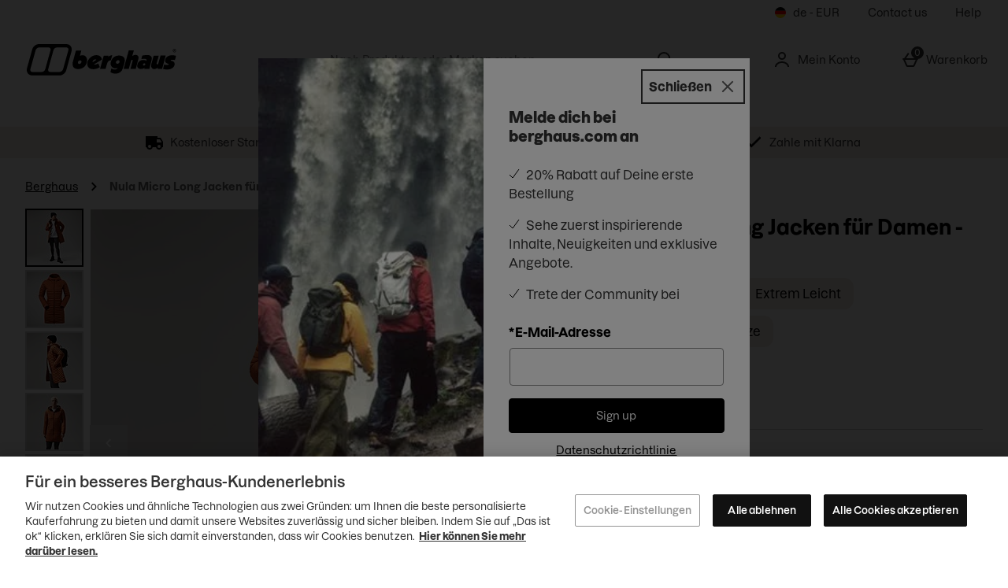

--- FILE ---
content_type: text/html; charset=utf-8
request_url: https://de.berghaus.com/nula-micro-long-jacken-fur-damen-braun/13160936.html?rctxt=default
body_size: 204888
content:
<!DOCTYPE html><html lang="de"><head><meta charSet="utf-8"/><meta name="viewport" content="width=device-width"/><meta name="generator" content="product v1.13.242"/><link rel="canonical" href="https://de.berghaus.com/nula-micro-long-jacken-fur-damen-braun/13160936.html"/><link rel="preload" as="font" href="https://s1.thcdn.com/enterprise/fonts/Dazzed/Dazzed-500.woff" crossorigin="anonymous" type="font/woff"/><link rel="preload" as="font" href="https://s1.thcdn.com/enterprise/fonts/Dazzed%20Heave/Dazzed%20Heave-900.woff" crossorigin="anonymous" type="font/woff"/><link rel="preload" as="font" href="https://s1.thcdn.com/enterprise/fonts/Dazzed/Dazzed-500.woff" crossorigin="anonymous" type="font/woff"/><link rel="preload" as="font" href="https://s1.thcdn.com/enterprise/fonts/Dazzed%20semi/Dazzed%20semi-600.woff" crossorigin="anonymous" type="font/woff"/><link rel="preload" as="font" href="https://s1.thcdn.com/enterprise/fonts/Dazzed%20bold/Dazzed%20bold-700.woff" crossorigin="anonymous" type="font/woff"/><link rel="preload" as="fetch" href="https://de.berghaus.com/e2/operation/international-overlay" crossorigin="anonymous"/><meta name="google-site-verification" id="GoogleWebmasterVerificationCode" content="CmWHoHx5_GbqE4OLkgSSvbfTGiCbK8sjt58cpAcRbA8"/><meta name="msvalidate.01" id="msvalidate-01" content="0C7E3980985554F9FE9BF55B73262EF0"/><title>Nula Micro Long Jacken für Damen - Braun | Berghaus DE</title><meta name="description" content="Buy Nula Micro Long Jacken für Damen - Braun online with Berghaus Buy online now"/><link rel="alternate" href="https://de.berghaus.com/nula-micro-long-jacken-fur-damen-braun/13160936.html" hrefLang="de-de"/><link rel="alternate" href="https://www.berghaus.com/women-s-nula-micro-jacket-long-brown/13160936.html" hrefLang="en-gb"/><link rel="alternate" href="https://www.berghaus.com/women-s-nula-micro-jacket-long-brown/13160936.html" hrefLang="x-default"/><link rel="preload" as="fetch" href="https://de.berghaus.com/e2/operation/product/product-options/13160936" crossorigin="anonymous"/><script type="text/javascript" crossorigin="anonymous" defer=""></script><script type="application/ld+json">{"@context":"https://schema.org","@type":"BreadcrumbList","itemListElement":[{"@type":"ListItem","position":1,"name":"Berghaus","item":"https://de.berghaus.com"},{"position":1,"name":"Nula Micro Long Jacken für Damen - Braun","item":"http://de.berghaus.com/nula-micro-long-jacken-fur-damen-braun/13160936.html","@type":"ListItem"}]}</script><meta name="next-head-count" content="20"/><link rel="preconnect" href="https://fonts.gstatic.com"/><link rel="preconnect" href="https://fonts.googleapis.com"/><link rel="preconnect" href="https://www.gstatic.com"/><link rel="preconnect" href="https://www.googletagmanager.com"/><link rel="preconnect" href="https://s1.thcdn.com"/><link rel="preconnect" href="https://horizon-api.de.berghaus.com/graphql"/><link rel="shortcut icon" href="https://s1.thcdn.com/enterprise/assets/berghaus-global-918e6947-0cff-4401-be40-2d6786aee942-logo-favicon.svg"/><link rel="preconnect" href="https://static.thcdn.com"/><meta http-equiv="content-type" content="text/html; charset=utf-8"/><meta name="robots" data-from="default" content="index, follow"/><meta name="geo.region" content="de"/><meta name="copyright" content="Berghaus DE"/><meta name="keywords" content="Berghaus DE,"/><meta name="applicable-device" content="pc,mobile"/><meta http-equiv="Content-Language" content="DE-DE"/><meta name="msapplication-TileImage" content="https://s1.thcdn.com/enterprise/assets/berghaus-global-918e6947-0cff-4401-be40-2d6786aee942-logo-favicon.svg"/><noscript data-n-css=""></noscript><script defer="" nomodule="" src="https://s1.thcdn.com/enterprise/product/1.13.242/_next/static/chunks/polyfills-42372ed130431b0a.js"></script><script defer="" src="https://s1.thcdn.com/enterprise/product/1.13.242/_next/static/chunks/2843.f0ea12c7371bd179.js"></script><script defer="" src="https://s1.thcdn.com/enterprise/product/1.13.242/_next/static/chunks/6403.d70c5897bf307cde.js"></script><script defer="" src="https://s1.thcdn.com/enterprise/product/1.13.242/_next/static/chunks/1055.44cb4332c47b622a.js"></script><script defer="" src="https://s1.thcdn.com/enterprise/product/1.13.242/_next/static/chunks/776.cd8c38def801b937.js"></script><script defer="" src="https://s1.thcdn.com/enterprise/product/1.13.242/_next/static/chunks/885.514cdc636d5f66b3.js"></script><script defer="" src="https://s1.thcdn.com/enterprise/product/1.13.242/_next/static/chunks/1641.bc64f6ee6160f38d.js"></script><script defer="" src="https://s1.thcdn.com/enterprise/product/1.13.242/_next/static/chunks/4376.e406ed0e93d79544.js"></script><script defer="" src="https://s1.thcdn.com/enterprise/product/1.13.242/_next/static/chunks/3950.560b5ae1b3bc7be1.js"></script><script defer="" src="https://s1.thcdn.com/enterprise/product/1.13.242/_next/static/chunks/4314.c15228955fa1a9ef.js"></script><script defer="" src="https://s1.thcdn.com/enterprise/product/1.13.242/_next/static/chunks/4590.98482898271ac739.js"></script><script defer="" src="https://s1.thcdn.com/enterprise/product/1.13.242/_next/static/chunks/2297.3493578e562d316e.js"></script><script defer="" src="https://s1.thcdn.com/enterprise/product/1.13.242/_next/static/chunks/3324.ecff19064221ba5c.js"></script><script defer="" src="https://s1.thcdn.com/enterprise/product/1.13.242/_next/static/chunks/6533.b9c46c8fcc82cd12.js"></script><script defer="" src="https://s1.thcdn.com/enterprise/product/1.13.242/_next/static/chunks/9826.366335f367f0c347.js"></script><script defer="" src="https://s1.thcdn.com/enterprise/product/1.13.242/_next/static/chunks/7245.27a3c72929337b58.js"></script><script defer="" src="https://s1.thcdn.com/enterprise/product/1.13.242/_next/static/chunks/644.410980ed478a53e2.js"></script><script src="https://s1.thcdn.com/enterprise/product/1.13.242/_next/static/chunks/webpack-6f488a80b456bcfb.js" defer=""></script><script src="https://s1.thcdn.com/enterprise/product/1.13.242/_next/static/chunks/framework-664001998ab7e47f.js" defer=""></script><script src="https://s1.thcdn.com/enterprise/product/1.13.242/_next/static/chunks/main-d31b4f570ab130aa.js" defer=""></script><script src="https://s1.thcdn.com/enterprise/product/1.13.242/_next/static/chunks/pages/_app-578bfe270902a9f2.js" defer=""></script><script src="https://s1.thcdn.com/enterprise/product/1.13.242/_next/static/chunks/5433-c95373f9ac7fe461.js" defer=""></script><script src="https://s1.thcdn.com/enterprise/product/1.13.242/_next/static/chunks/2670-1e8cb21bf5c6e0ee.js" defer=""></script><script src="https://s1.thcdn.com/enterprise/product/1.13.242/_next/static/chunks/1215-184b3acb2a805bc6.js" defer=""></script><script src="https://s1.thcdn.com/enterprise/product/1.13.242/_next/static/chunks/6268-ab95210f9ee381c4.js" defer=""></script><script src="https://s1.thcdn.com/enterprise/product/1.13.242/_next/static/chunks/6461-8eeda428bad8a15c.js" defer=""></script><script src="https://s1.thcdn.com/enterprise/product/1.13.242/_next/static/chunks/576-5fa2b54c324afc9d.js" defer=""></script><script src="https://s1.thcdn.com/enterprise/product/1.13.242/_next/static/chunks/7782-f956feef577ad165.js" defer=""></script><script src="https://s1.thcdn.com/enterprise/product/1.13.242/_next/static/chunks/7266-ae1c412f98740b19.js" defer=""></script><script src="https://s1.thcdn.com/enterprise/product/1.13.242/_next/static/chunks/9103-aaaf4749a6a3c98e.js" defer=""></script><script src="https://s1.thcdn.com/enterprise/product/1.13.242/_next/static/chunks/9320-8b042ab676d02da1.js" defer=""></script><script src="https://s1.thcdn.com/enterprise/product/1.13.242/_next/static/chunks/3232-fb2fbcd9e4ed9a2e.js" defer=""></script><script src="https://s1.thcdn.com/enterprise/product/1.13.242/_next/static/chunks/141-ab2327c516ad35a5.js" defer=""></script><script src="https://s1.thcdn.com/enterprise/product/1.13.242/_next/static/chunks/5261-c52dd586557273f0.js" defer=""></script><script src="https://s1.thcdn.com/enterprise/product/1.13.242/_next/static/chunks/2253-c46db531346815e7.js" defer=""></script><script src="https://s1.thcdn.com/enterprise/product/1.13.242/_next/static/chunks/6283-9358d5b9fb5cd4a0.js" defer=""></script><script src="https://s1.thcdn.com/enterprise/product/1.13.242/_next/static/chunks/1057-88a75db93b76499e.js" defer=""></script><script src="https://s1.thcdn.com/enterprise/product/1.13.242/_next/static/chunks/2753-2fe480a75ca28106.js" defer=""></script><script src="https://s1.thcdn.com/enterprise/product/1.13.242/_next/static/chunks/3281-7b8c2edc04691573.js" defer=""></script><script src="https://s1.thcdn.com/enterprise/product/1.13.242/_next/static/chunks/2763-83571e6944058221.js" defer=""></script><script src="https://s1.thcdn.com/enterprise/product/1.13.242/_next/static/chunks/pages/product/%5Bsku%5D-5f2c70f4cca11b61.js" defer=""></script><script src="https://s1.thcdn.com/enterprise/product/1.13.242/_next/static/xR5B-wmXmv5-wSUoQZBPO/_buildManifest.js" defer=""></script><script src="https://s1.thcdn.com/enterprise/product/1.13.242/_next/static/xR5B-wmXmv5-wSUoQZBPO/_ssgManifest.js" defer=""></script><style data-styled="" data-styled-version="5.3.7">.eQNwHS{vertical-align:top;aspect-ratio:1/1;object-fit:cover;}/*!sc*/
@media (min-width:0px){.eQNwHS{width:669;height:669;}}/*!sc*/
@media all and (-ms-high-contrast:none),(-ms-high-contrast:active){.eQNwHS{width:auto;height:auto;position:absolute;right:50%;-webkit-transform:translate(50%,0);-ms-transform:translate(50%,0);transform:translate(50%,0);min-width:100%;min-height:100%;}}/*!sc*/
.hluHwX{vertical-align:top;aspect-ratio:1/1;object-fit:cover;}/*!sc*/
@media (min-width:0px){.hluHwX{width:70;}}/*!sc*/
@media all and (-ms-high-contrast:none),(-ms-high-contrast:active){.hluHwX{width:auto;height:auto;position:absolute;right:50%;-webkit-transform:translate(50%,0);-ms-transform:translate(50%,0);transform:translate(50%,0);min-width:100%;min-height:100%;}}/*!sc*/
data-styled.g1[id="sc-bcPLoT"]{content:"eQNwHS,hluHwX,"}/*!sc*/
.fuZVJR{display:inline-block;vertical-align:top;position:relative;overflow:hidden;aspect-ratio:1/1;}/*!sc*/
@media (min-width:0px){.fuZVJR{width:669;height:669;}}/*!sc*/
.kILDsw{display:inline-block;vertical-align:top;position:relative;overflow:hidden;aspect-ratio:1/1;}/*!sc*/
@media (min-width:0px){.kILDsw{width:70;}}/*!sc*/
data-styled.g2[id="sc-grYavY"]{content:"fuZVJR,kILDsw,"}/*!sc*/
.ljVSmt{-webkit-box-pack:center;-webkit-justify-content:center;-ms-flex-pack:center;justify-content:center;-webkit-align-items:center;-webkit-box-align:center;-ms-flex-align:center;align-items:center;display:-webkit-inline-box;display:-webkit-inline-flex;display:-ms-inline-flexbox;display:inline-flex;position:relative;text-transform:none;-webkit-transition:background-color 0.2s,border-color 0.2s;transition:background-color 0.2s,border-color 0.2s;color:#000000;font-weight:normal;font-style:normal;font-family:Dazzed,sans-serif;font-size:14px;line-height:20px;-webkit-letter-spacing:0px;-moz-letter-spacing:0px;-ms-letter-spacing:0px;letter-spacing:0px;outline:none;background-color:#000000;color:#ffffff;border:1px solid #000000;padding:calc(12px - (2 * 1px)) calc(40px - (2 * 1px)) calc(12px - (2 * 1px)) calc(40px - (2 * 1px));border-radius:4px 4px 4px 4px;height:100%;width:100%;-webkit-text-decoration:none;text-decoration:none;}/*!sc*/
@media (min-width:600px){.ljVSmt{font-weight:normal;font-style:normal;font-family:Dazzed,sans-serif;font-size:14px;line-height:20px;-webkit-letter-spacing:0px;-moz-letter-spacing:0px;-ms-letter-spacing:0px;letter-spacing:0px;}}/*!sc*/
.ljVSmt svg{fill:#ffffff;}/*!sc*/
.ljVSmt:hover{color:#000000;font-weight:normal;font-style:normal;font-family:Dazzed,sans-serif;font-size:14px;line-height:20px;-webkit-letter-spacing:0px;-moz-letter-spacing:0px;-ms-letter-spacing:0px;letter-spacing:0px;outline:none;background-color:#3f3f3f;color:#ffffff;border:1px solid #3f3f3f;padding:calc(12px - (2 * 1px)) calc(40px - (2 * 1px)) calc(12px - (2 * 1px)) calc(40px - (2 * 1px));border-radius:04px 4px 4px 4px;height:100%;width:100%;-webkit-text-decoration:underline;text-decoration:underline;}/*!sc*/
@media (min-width:600px){.ljVSmt:hover{font-weight:normal;font-style:normal;font-family:Dazzed,sans-serif;font-size:14px;line-height:20px;-webkit-letter-spacing:0px;-moz-letter-spacing:0px;-ms-letter-spacing:0px;letter-spacing:0px;}}/*!sc*/
.ljVSmt:hover svg{fill:#ffffff;}/*!sc*/
.ljVSmt:focus{color:#000000;font-weight:normal;font-style:normal;font-family:Dazzed,sans-serif;font-size:14px;line-height:20px;-webkit-letter-spacing:0px;-moz-letter-spacing:0px;-ms-letter-spacing:0px;letter-spacing:0px;outline:none;background-color:#3f3f3f;color:#ffffff;border:2px solid #ffffff;padding:calc(12px - (2 * 2px)) calc(40px - (2 * 2px)) calc(12px - (2 * 2px)) calc(40px - (2 * 2px));border-radius:04px 4px 4px 4px;height:100%;width:100%;-webkit-text-decoration:underline;text-decoration:underline;}/*!sc*/
@media (min-width:600px){.ljVSmt:focus{font-weight:normal;font-style:normal;font-family:Dazzed,sans-serif;font-size:14px;line-height:20px;-webkit-letter-spacing:0px;-moz-letter-spacing:0px;-ms-letter-spacing:0px;letter-spacing:0px;}}/*!sc*/
.ljVSmt:focus svg{fill:#ffffff;}/*!sc*/
.ljVSmt:active{color:#000000;font-weight:normal;font-style:normal;font-family:Dazzed,sans-serif;font-size:14px;line-height:20px;-webkit-letter-spacing:0px;-moz-letter-spacing:0px;-ms-letter-spacing:0px;letter-spacing:0px;outline:none;background-color:#666666;color:#ffffff;border:1px solid #666666;padding:calc(12px - (2 * 1px)) calc(40px - (2 * 1px)) calc(12px - (2 * 1px)) calc(40px - (2 * 1px));border-radius:04px 4px 4px 4px;height:100%;width:100%;-webkit-text-decoration:none;text-decoration:none;}/*!sc*/
@media (min-width:600px){.ljVSmt:active{font-weight:normal;font-style:normal;font-family:Dazzed,sans-serif;font-size:14px;line-height:20px;-webkit-letter-spacing:0px;-moz-letter-spacing:0px;-ms-letter-spacing:0px;letter-spacing:0px;}}/*!sc*/
.ljVSmt:active svg{fill:#ffffff;}/*!sc*/
.ljVSmt:disabled{color:#000000;font-weight:normal;font-style:normal;font-family:Dazzed,sans-serif;font-size:14px;line-height:20px;-webkit-letter-spacing:0px;-moz-letter-spacing:0px;-ms-letter-spacing:0px;letter-spacing:0px;outline:none;background-color:#cccccc;color:#ffffff;border:1px solid #cccccc;padding:calc(12px - (2 * 1px)) calc(40px - (2 * 1px)) calc(12px - (2 * 1px)) calc(40px - (2 * 1px));border-radius:04px 4px 4px 4px;height:100%;width:100%;-webkit-text-decoration:none;text-decoration:none;}/*!sc*/
@media (min-width:600px){.ljVSmt:disabled{font-weight:normal;font-style:normal;font-family:Dazzed,sans-serif;font-size:14px;line-height:20px;-webkit-letter-spacing:0px;-moz-letter-spacing:0px;-ms-letter-spacing:0px;letter-spacing:0px;}}/*!sc*/
.ljVSmt:disabled svg{fill:#ffffff;}/*!sc*/
.kfmRYo{-webkit-box-pack:center;-webkit-justify-content:center;-ms-flex-pack:center;justify-content:center;-webkit-align-items:center;-webkit-box-align:center;-ms-flex-align:center;align-items:center;display:-webkit-inline-box;display:-webkit-inline-flex;display:-ms-inline-flexbox;display:inline-flex;position:relative;text-transform:none;-webkit-transition:background-color 0.2s,border-color 0.2s;transition:background-color 0.2s,border-color 0.2s;color:#000000;font-weight:normal;font-style:normal;font-family:Dazzed,sans-serif;font-size:14px;line-height:20px;-webkit-letter-spacing:0px;-moz-letter-spacing:0px;-ms-letter-spacing:0px;letter-spacing:0px;outline:none;background-color:#ffffff;color:#000000;border:1px solid #ffffff;padding:calc(12px - (2 * 1px)) calc(40px - (2 * 1px)) calc(12px - (2 * 1px)) calc(40px - (2 * 1px));border-radius:04px 4px 4px 4px;height:100%;width:100%;-webkit-text-decoration:none;text-decoration:none;}/*!sc*/
@media (min-width:600px){.kfmRYo{font-weight:normal;font-style:normal;font-family:Dazzed,sans-serif;font-size:14px;line-height:20px;-webkit-letter-spacing:0px;-moz-letter-spacing:0px;-ms-letter-spacing:0px;letter-spacing:0px;}}/*!sc*/
.kfmRYo svg{fill:#000000;}/*!sc*/
.kfmRYo:hover{color:#000000;font-weight:normal;font-style:normal;font-family:Dazzed,sans-serif;font-size:14px;line-height:20px;-webkit-letter-spacing:0px;-moz-letter-spacing:0px;-ms-letter-spacing:0px;letter-spacing:0px;outline:none;background-color:#e5e5e5;color:#000000;border:1px solid #e5e5e5;padding:calc(12px - (2 * 1px)) calc(40px - (2 * 1px)) calc(12px - (2 * 1px)) calc(40px - (2 * 1px));border-radius:04px 4px 4px 4px;height:100%;width:100%;-webkit-text-decoration:underline;text-decoration:underline;}/*!sc*/
@media (min-width:600px){.kfmRYo:hover{font-weight:normal;font-style:normal;font-family:Dazzed,sans-serif;font-size:14px;line-height:20px;-webkit-letter-spacing:0px;-moz-letter-spacing:0px;-ms-letter-spacing:0px;letter-spacing:0px;}}/*!sc*/
.kfmRYo:hover svg{fill:#000000;}/*!sc*/
.kfmRYo:focus{color:#000000;font-weight:normal;font-style:normal;font-family:Dazzed,sans-serif;font-size:14px;line-height:20px;-webkit-letter-spacing:0px;-moz-letter-spacing:0px;-ms-letter-spacing:0px;letter-spacing:0px;outline:none;background-color:#e5e5e5;color:#000000;border:2px solid #e5e5e5;padding:calc(12px - (2 * 2px)) calc(40px - (2 * 2px)) calc(12px - (2 * 2px)) calc(40px - (2 * 2px));border-radius:04px 4px 4px 4px;height:100%;width:100%;-webkit-text-decoration:underline;text-decoration:underline;}/*!sc*/
@media (min-width:600px){.kfmRYo:focus{font-weight:normal;font-style:normal;font-family:Dazzed,sans-serif;font-size:14px;line-height:20px;-webkit-letter-spacing:0px;-moz-letter-spacing:0px;-ms-letter-spacing:0px;letter-spacing:0px;}}/*!sc*/
.kfmRYo:focus svg{fill:#000000;}/*!sc*/
.kfmRYo:active{color:#000000;font-weight:normal;font-style:normal;font-family:Dazzed,sans-serif;font-size:14px;line-height:20px;-webkit-letter-spacing:0px;-moz-letter-spacing:0px;-ms-letter-spacing:0px;letter-spacing:0px;outline:none;background-color:#666666;color:#ffffff;border:1px solid #666666;padding:calc(12px - (2 * 1px)) calc(40px - (2 * 1px)) calc(12px - (2 * 1px)) calc(40px - (2 * 1px));border-radius:04px 4px 4px 4px;height:100%;width:100%;-webkit-text-decoration:none;text-decoration:none;}/*!sc*/
@media (min-width:600px){.kfmRYo:active{font-weight:normal;font-style:normal;font-family:Dazzed,sans-serif;font-size:14px;line-height:20px;-webkit-letter-spacing:0px;-moz-letter-spacing:0px;-ms-letter-spacing:0px;letter-spacing:0px;}}/*!sc*/
.kfmRYo:active svg{fill:#ffffff;}/*!sc*/
.kfmRYo:disabled{color:#000000;font-weight:normal;font-style:normal;font-family:Dazzed,sans-serif;font-size:14px;line-height:20px;-webkit-letter-spacing:0px;-moz-letter-spacing:0px;-ms-letter-spacing:0px;letter-spacing:0px;outline:none;background-color:#ffffff;color:#CCCCCC;border:1px solid #ffffff;padding:calc(12px - (2 * 1px)) calc(40px - (2 * 1px)) calc(12px - (2 * 1px)) calc(40px - (2 * 1px));border-radius:04px 4px 4px 4px;height:100%;width:100%;-webkit-text-decoration:none;text-decoration:none;}/*!sc*/
@media (min-width:600px){.kfmRYo:disabled{font-weight:normal;font-style:normal;font-family:Dazzed,sans-serif;font-size:14px;line-height:20px;-webkit-letter-spacing:0px;-moz-letter-spacing:0px;-ms-letter-spacing:0px;letter-spacing:0px;}}/*!sc*/
.kfmRYo:disabled svg{fill:#CCCCCC;}/*!sc*/
.cdZTeS{-webkit-box-pack:center;-webkit-justify-content:center;-ms-flex-pack:center;justify-content:center;-webkit-align-items:center;-webkit-box-align:center;-ms-flex-align:center;align-items:center;display:-webkit-inline-box;display:-webkit-inline-flex;display:-ms-inline-flexbox;display:inline-flex;position:relative;text-transform:none;-webkit-transition:background-color 0.2s,border-color 0.2s;transition:background-color 0.2s,border-color 0.2s;color:#000000;font-weight:normal;font-style:normal;font-family:Dazzed,sans-serif;font-size:14px;line-height:20px;-webkit-letter-spacing:0px;-moz-letter-spacing:0px;-ms-letter-spacing:0px;letter-spacing:0px;outline:none;color:#000000;border:1px solid transparent;padding:calc(4px - 1px) calc(4px - 1px) calc(4px - 1px ) calc(4px - 1px);box-shadow:0px 0px 0px 0px transparent;width:auto;-webkit-text-decoration:underline;text-decoration:underline;}/*!sc*/
@media (min-width:600px){.cdZTeS{font-weight:normal;font-style:normal;font-family:Dazzed,sans-serif;font-size:14px;line-height:20px;-webkit-letter-spacing:0px;-moz-letter-spacing:0px;-ms-letter-spacing:0px;letter-spacing:0px;}}/*!sc*/
.cdZTeS svg{fill:#000000;}/*!sc*/
.cdZTeS:hover{color:#000000;font-weight:normal;font-style:normal;font-family:Dazzed,sans-serif;font-size:14px;line-height:20px;-webkit-letter-spacing:0px;-moz-letter-spacing:0px;-ms-letter-spacing:0px;letter-spacing:0px;outline:none;color:#3f3f3f;border:1px solid transparent;padding:calc(4px - 1px) calc(4px - 1px) calc(4px - 1px ) calc(4px - 1px);box-shadow:0px 0px 0px 0px transparent;width:auto;-webkit-text-decoration:none;text-decoration:none;}/*!sc*/
@media (min-width:600px){.cdZTeS:hover{font-weight:normal;font-style:normal;font-family:Dazzed,sans-serif;font-size:14px;line-height:20px;-webkit-letter-spacing:0px;-moz-letter-spacing:0px;-ms-letter-spacing:0px;letter-spacing:0px;}}/*!sc*/
.cdZTeS:hover svg{fill:#3f3f3f;}/*!sc*/
.cdZTeS:focus{color:#000000;font-weight:normal;font-style:normal;font-family:Dazzed,sans-serif;font-size:14px;line-height:20px;-webkit-letter-spacing:0px;-moz-letter-spacing:0px;-ms-letter-spacing:0px;letter-spacing:0px;outline:none;color:#3f3f3f;border:1px solid #000000;padding:calc(4px - 1px) calc(4px - 1px) calc(4px - 1px ) calc(4px - 1px);box-shadow:0px 0px 0px 0px transparent;width:auto;-webkit-text-decoration:none;text-decoration:none;}/*!sc*/
@media (min-width:600px){.cdZTeS:focus{font-weight:normal;font-style:normal;font-family:Dazzed,sans-serif;font-size:14px;line-height:20px;-webkit-letter-spacing:0px;-moz-letter-spacing:0px;-ms-letter-spacing:0px;letter-spacing:0px;}}/*!sc*/
.cdZTeS:focus svg{fill:#3f3f3f;}/*!sc*/
.cdZTeS:active{color:#000000;font-weight:normal;font-style:normal;font-family:Dazzed,sans-serif;font-size:14px;line-height:20px;-webkit-letter-spacing:0px;-moz-letter-spacing:0px;-ms-letter-spacing:0px;letter-spacing:0px;outline:none;color:#7f7f7f;border:1px solid transparent;padding:calc(4px - 1px) calc(4px - 1px) calc(4px - 1px ) calc(4px - 1px);box-shadow:0px 0px 0px 0px transparent;width:auto;-webkit-text-decoration:none;text-decoration:none;}/*!sc*/
@media (min-width:600px){.cdZTeS:active{font-weight:normal;font-style:normal;font-family:Dazzed,sans-serif;font-size:14px;line-height:20px;-webkit-letter-spacing:0px;-moz-letter-spacing:0px;-ms-letter-spacing:0px;letter-spacing:0px;}}/*!sc*/
.cdZTeS:active svg{fill:#7f7f7f;}/*!sc*/
.cdZTeS:disabled{color:#000000;font-weight:normal;font-style:normal;font-family:Dazzed,sans-serif;font-size:14px;line-height:20px;-webkit-letter-spacing:0px;-moz-letter-spacing:0px;-ms-letter-spacing:0px;letter-spacing:0px;outline:none;color:#cccccc;border:1px solid transparent;padding:calc(4px - 1px) calc(4px - 1px) calc(4px - 1px ) calc(4px - 1px);box-shadow:0px 0px 0px 0px transparent;width:auto;-webkit-text-decoration:none;text-decoration:none;}/*!sc*/
@media (min-width:600px){.cdZTeS:disabled{font-weight:normal;font-style:normal;font-family:Dazzed,sans-serif;font-size:14px;line-height:20px;-webkit-letter-spacing:0px;-moz-letter-spacing:0px;-ms-letter-spacing:0px;letter-spacing:0px;}}/*!sc*/
.cdZTeS:disabled svg{fill:#cccccc;}/*!sc*/
data-styled.g5[id="sc-eDnWTT"]{content:"ljVSmt,kfmRYo,cdZTeS,"}/*!sc*/
.eWJgUQ{-webkit-transition:background-color 0.2s,border-color 0.2s;transition:background-color 0.2s,border-color 0.2s;border:1px solid #000000;box-shadow:0px 0px 0px 0px transparent;border-radius:4px 4px 4px 4px;background-color:#000000;display:-webkit-inline-box;display:-webkit-inline-flex;display:-ms-inline-flexbox;display:inline-flex;}/*!sc*/
.eWJgUQ:hover{border:1px solid #666666;box-shadow:0px 0px 0px 0px transparent;border-radius:04px 4px 4px 4px;background-color:#3f3f3f;display:-webkit-inline-box;display:-webkit-inline-flex;display:-ms-inline-flexbox;display:inline-flex;}/*!sc*/
.eWJgUQ:focus{outline:2px solid #3f3f3f;box-shadow:0px 0px 0px 0px transparent;border-radius:04px 4px 4px 4px;background-color:#3f3f3f;display:-webkit-inline-box;display:-webkit-inline-flex;display:-ms-inline-flexbox;display:inline-flex;}/*!sc*/
.eWJgUQ:focus-within{outline:2px solid #3f3f3f;box-shadow:0px 0px 0px 0px transparent;border-radius:04px 4px 4px 4px;background-color:#3f3f3f;display:-webkit-inline-box;display:-webkit-inline-flex;display:-ms-inline-flexbox;display:inline-flex;}/*!sc*/
.eWJgUQ:active{border:1px solid #7f7f7f;box-shadow:0px 0px 0px 0px transparent;border-radius:04px 4px 4px 4px;background-color:#666666;display:-webkit-inline-box;display:-webkit-inline-flex;display:-ms-inline-flexbox;display:inline-flex;}/*!sc*/
.eWJgUQ:has(button:disabled){border:1px solid #cccccc;box-shadow:0px 0px 0px 0px transparent;border-radius:04px 4px 4px 4px;background-color:#cccccc;display:-webkit-inline-box;display:-webkit-inline-flex;display:-ms-inline-flexbox;display:inline-flex;}/*!sc*/
.lenxfd{-webkit-transition:background-color 0.2s,border-color 0.2s;transition:background-color 0.2s,border-color 0.2s;border:1px solid #000000;box-shadow:0px 0px 0px 0px transparent;border-radius:04px 4px 4px 4px;background-color:#ffffff;display:-webkit-inline-box;display:-webkit-inline-flex;display:-ms-inline-flexbox;display:inline-flex;}/*!sc*/
.lenxfd:hover{border:1px solid #000000;box-shadow:0px 0px 0px 0px transparent;border-radius:04px 4px 4px 4px;background-color:#e5e5e5;display:-webkit-inline-box;display:-webkit-inline-flex;display:-ms-inline-flexbox;display:inline-flex;}/*!sc*/
.lenxfd:focus{border:2px solid #000000;box-shadow:0px 0px 0px 0px transparent;border-radius:04px 4px 4px 4px;background-color:#e5e5e5;display:-webkit-inline-box;display:-webkit-inline-flex;display:-ms-inline-flexbox;display:inline-flex;}/*!sc*/
.lenxfd:focus-within{border:2px solid #000000;box-shadow:0px 0px 0px 0px transparent;border-radius:04px 4px 4px 4px;background-color:#e5e5e5;display:-webkit-inline-box;display:-webkit-inline-flex;display:-ms-inline-flexbox;display:inline-flex;}/*!sc*/
.lenxfd:active{border:1px solid #7f7f7f;box-shadow:0px 0px 0px 0px transparent;border-radius:04px 4px 4px 4px;background-color:#666666;display:-webkit-inline-box;display:-webkit-inline-flex;display:-ms-inline-flexbox;display:inline-flex;}/*!sc*/
.lenxfd:has(button:disabled){border:1px solid #CCCCCC;box-shadow:0px 0px 0px 0px transparent;border-radius:04px 4px 4px 4px;background-color:#ffffff;display:-webkit-inline-box;display:-webkit-inline-flex;display:-ms-inline-flexbox;display:inline-flex;}/*!sc*/
data-styled.g6[id="sc-jSwmaY"]{content:"eWJgUQ,lenxfd,"}/*!sc*/
.mBWlF{display:-webkit-box;display:-webkit-flex;display:-ms-flexbox;display:flex;-webkit-flex-direction:column;-ms-flex-direction:column;flex-direction:column;-webkit-box-pack:start;-webkit-justify-content:flex-start;-ms-flex-pack:start;justify-content:flex-start;color:#000000;font-weight:700;font-style:normal;font-family:Dazzed,sans-serif;font-size:16px;line-height:24px;-webkit-letter-spacing:0px;-moz-letter-spacing:0px;-ms-letter-spacing:0px;letter-spacing:0px;cursor:pointer;}/*!sc*/
@media (min-width:600px){.mBWlF{font-weight:700;font-style:normal;font-family:Dazzed,sans-serif;font-size:16px;line-height:24px;-webkit-letter-spacing:0px;-moz-letter-spacing:0px;-ms-letter-spacing:0px;letter-spacing:0px;}}/*!sc*/
.mBWlF.disabled{color:#cccccc;cursor:not-allowed;}/*!sc*/
data-styled.g25[id="sc-dmBhmd"]{content:"mBWlF,"}/*!sc*/
.gmwddo{position:absolute;width:1px;height:1px;margin:-1px;padding:0;border:0;overflow:hidden;-webkit-clip:rect(0 0 0 0);clip:rect(0 0 0 0);}/*!sc*/
data-styled.g26[id="sc-kgvfea"]{content:"gmwddo,"}/*!sc*/
.dcTkYu{color:#000000;font-weight:700;font-style:normal;font-family:Dazzed,sans-serif;font-size:16px;line-height:24px;-webkit-letter-spacing:0px;-moz-letter-spacing:0px;-ms-letter-spacing:0px;letter-spacing:0px;}/*!sc*/
@media (min-width:600px){.dcTkYu{font-weight:700;font-style:normal;font-family:Dazzed,sans-serif;font-size:16px;line-height:24px;-webkit-letter-spacing:0px;-moz-letter-spacing:0px;-ms-letter-spacing:0px;letter-spacing:0px;}}/*!sc*/
.kxZsZa{color:#000000;font-weight:normal;font-style:normal;font-family:Dazzed,sans-serif;font-size:16px;line-height:24px;-webkit-letter-spacing:0px;-moz-letter-spacing:0px;-ms-letter-spacing:0px;letter-spacing:0px;}/*!sc*/
@media (min-width:600px){.kxZsZa{font-weight:normal;font-style:normal;font-family:Dazzed,sans-serif;font-size:16px;line-height:24px;-webkit-letter-spacing:0px;-moz-letter-spacing:0px;-ms-letter-spacing:0px;letter-spacing:0px;}}/*!sc*/
data-styled.g28[id="LabelText__LabelContent-sc-1aodq9x-1"]{content:"dcTkYu,kxZsZa,"}/*!sc*/
.gzFxnn{display:-webkit-box;display:-webkit-flex;display:-ms-flexbox;display:flex;-webkit-align-content:center;-ms-flex-line-pack:center;align-content:center;-webkit-flex-wrap:wrap;-ms-flex-wrap:wrap;flex-wrap:wrap;margin-bottom:4px;color:#666666;}/*!sc*/
.gzFxnn.hidden{position:absolute;width:1px;height:1px;margin:-1px;padding:0;border:0;overflow:hidden;-webkit-clip:rect(0 0 0 0);clip:rect(0 0 0 0);}/*!sc*/
.gzFxnn.disabled > span{color:#cccccc;cursor:not-allowed;}/*!sc*/
.gzFxnn > span{color:#000000;font-weight:700;font-style:normal;font-family:Dazzed,sans-serif;font-size:16px;line-height:24px;-webkit-letter-spacing:0px;-moz-letter-spacing:0px;-ms-letter-spacing:0px;letter-spacing:0px;}/*!sc*/
@media (min-width:600px){.gzFxnn > span{font-weight:700;font-style:normal;font-family:Dazzed,sans-serif;font-size:16px;line-height:24px;-webkit-letter-spacing:0px;-moz-letter-spacing:0px;-ms-letter-spacing:0px;letter-spacing:0px;}}/*!sc*/
data-styled.g29[id="LabelText__LabelTextWrapper-sc-1aodq9x-2"]{content:"gzFxnn,"}/*!sc*/
.bZCQPb{box-sizing:border-box;}/*!sc*/
data-styled.g31[id="sc-fLBbbD"]{content:"bZCQPb,"}/*!sc*/
.eQmcEZ{display:-webkit-box;display:-webkit-flex;display:-ms-flexbox;display:flex;}/*!sc*/
data-styled.g32[id="sc-bBbNOE"]{content:"eQmcEZ,"}/*!sc*/
.hCdksj{border:0;-webkit-clip:rect(0 0 0 0);clip:rect(0 0 0 0);height:1px;width:1px;margin:-1px;overflow:hidden;padding:0;position:absolute;}/*!sc*/
data-styled.g42[id="sc-jIJgEx"]{content:"hCdksj,"}/*!sc*/
.fTWECp{color:#000000;font-weight:normal;font-style:normal;font-family:Dazzed,sans-serif;font-size:16px;line-height:24px;-webkit-letter-spacing:0px;-moz-letter-spacing:0px;-ms-letter-spacing:0px;letter-spacing:0px;}/*!sc*/
@media (min-width:600px){.fTWECp{font-weight:normal;font-style:normal;font-family:Dazzed,sans-serif;font-size:16px;line-height:24px;-webkit-letter-spacing:0px;-moz-letter-spacing:0px;-ms-letter-spacing:0px;letter-spacing:0px;}}/*!sc*/
.fTWECp *{color:#000000;font-weight:normal;font-style:normal;font-family:Dazzed,sans-serif;font-size:16px;line-height:24px;-webkit-letter-spacing:0px;-moz-letter-spacing:0px;-ms-letter-spacing:0px;letter-spacing:0px;color:inherit;}/*!sc*/
@media (min-width:600px){.fTWECp *{font-weight:normal;font-style:normal;font-family:Dazzed,sans-serif;font-size:16px;line-height:24px;-webkit-letter-spacing:0px;-moz-letter-spacing:0px;-ms-letter-spacing:0px;letter-spacing:0px;}}/*!sc*/
.fTWECp * b,.fTWECp * strong{color:#000000;font-weight:700;font-style:normal;font-family:Dazzed,sans-serif;font-size:16px;line-height:24px;-webkit-letter-spacing:0px;-moz-letter-spacing:0px;-ms-letter-spacing:0px;letter-spacing:0px;}/*!sc*/
@media (min-width:600px){.fTWECp * b,.fTWECp * strong{font-weight:700;font-style:normal;font-family:Dazzed,sans-serif;font-size:16px;line-height:24px;-webkit-letter-spacing:0px;-moz-letter-spacing:0px;-ms-letter-spacing:0px;letter-spacing:0px;}}/*!sc*/
.fTWECp b,.fTWECp strong{color:#000000;font-weight:700;font-style:normal;font-family:Dazzed,sans-serif;font-size:16px;line-height:24px;-webkit-letter-spacing:0px;-moz-letter-spacing:0px;-ms-letter-spacing:0px;letter-spacing:0px;}/*!sc*/
@media (min-width:600px){.fTWECp b,.fTWECp strong{font-weight:700;font-style:normal;font-family:Dazzed,sans-serif;font-size:16px;line-height:24px;-webkit-letter-spacing:0px;-moz-letter-spacing:0px;-ms-letter-spacing:0px;letter-spacing:0px;}}/*!sc*/
.fTWECp p{margin:8px 0;}/*!sc*/
.fTWECp p a{-webkit-text-decoration:underline;text-decoration:underline;}/*!sc*/
.fTWECp ul{list-style:initial;margin-top:8px;margin-left:16px;}/*!sc*/
.fTWECp ol{list-style:auto;margin-top:24px;margin-left:16px;}/*!sc*/
.fTWECp table{display:table;margin-top:8px;width:100%;overflow-x:auto;}/*!sc*/
.fTWECp table thead{color:#000000;font-weight:700;font-style:normal;font-family:Dazzed,sans-serif;font-size:16px;line-height:24px;-webkit-letter-spacing:0px;-moz-letter-spacing:0px;-ms-letter-spacing:0px;letter-spacing:0px;}/*!sc*/
@media (min-width:600px){.fTWECp table thead{font-weight:700;font-style:normal;font-family:Dazzed,sans-serif;font-size:16px;line-height:24px;-webkit-letter-spacing:0px;-moz-letter-spacing:0px;-ms-letter-spacing:0px;letter-spacing:0px;}}/*!sc*/
.fTWECp table thead th{color:#000000;font-weight:700;font-style:normal;font-family:Dazzed,sans-serif;font-size:16px;line-height:24px;-webkit-letter-spacing:0px;-moz-letter-spacing:0px;-ms-letter-spacing:0px;letter-spacing:0px;padding:8px;border:1px solid #cccccc;}/*!sc*/
@media (min-width:600px){.fTWECp table thead th{font-weight:700;font-style:normal;font-family:Dazzed,sans-serif;font-size:16px;line-height:24px;-webkit-letter-spacing:0px;-moz-letter-spacing:0px;-ms-letter-spacing:0px;letter-spacing:0px;}}/*!sc*/
.fTWECp table tr{background-color:#ffffff;}/*!sc*/
.fTWECp table tr:nth-child(even){background-color:#f2f2f2;}/*!sc*/
.fTWECp table td{padding:8px;border:1px solid #cccccc;}/*!sc*/
.fTWECp a{color:#000000;font-weight:700;font-style:normal;font-family:Dazzed,sans-serif;font-size:16px;line-height:24px;-webkit-letter-spacing:0px;-moz-letter-spacing:0px;-ms-letter-spacing:0px;letter-spacing:0px;outline:none;color:#000000;border:1px solid transparent;padding:calc(4px - 1px) calc(4px - 1px) calc(4px - 1px ) calc(4px - 1px);box-shadow:0px 0px 0px 0px transparent;width:auto;-webkit-text-decoration:underline;text-decoration:underline;}/*!sc*/
@media (min-width:600px){.fTWECp a{font-weight:700;font-style:normal;font-family:Dazzed,sans-serif;font-size:16px;line-height:24px;-webkit-letter-spacing:0px;-moz-letter-spacing:0px;-ms-letter-spacing:0px;letter-spacing:0px;}}/*!sc*/
.fTWECp a svg{fill:#000000;}/*!sc*/
.fTWECp a:hover{outline:none;color:#3f3f3f;border:1px solid transparent;padding:calc(4px - 1px) calc(4px - 1px) calc(4px - 1px ) calc(4px - 1px);box-shadow:0px 0px 0px 0px transparent;width:auto;-webkit-text-decoration:none;text-decoration:none;}/*!sc*/
.fTWECp a:hover svg{fill:#3f3f3f;}/*!sc*/
.fTWECp a:focus{outline:none;color:#3f3f3f;border:1px solid #000000;padding:calc(4px - 1px) calc(4px - 1px) calc(4px - 1px ) calc(4px - 1px);box-shadow:0px 0px 0px 0px transparent;width:auto;-webkit-text-decoration:none;text-decoration:none;}/*!sc*/
.fTWECp a:focus svg{fill:#3f3f3f;}/*!sc*/
.fTWECp a:active{outline:none;color:#7f7f7f;border:1px solid transparent;padding:calc(4px - 1px) calc(4px - 1px) calc(4px - 1px ) calc(4px - 1px);box-shadow:0px 0px 0px 0px transparent;width:auto;-webkit-text-decoration:none;text-decoration:none;}/*!sc*/
.fTWECp a:active svg{fill:#7f7f7f;}/*!sc*/
.fTWECp a:disabled{outline:none;color:#cccccc;border:1px solid transparent;padding:calc(4px - 1px) calc(4px - 1px) calc(4px - 1px ) calc(4px - 1px);box-shadow:0px 0px 0px 0px transparent;width:auto;-webkit-text-decoration:none;text-decoration:none;}/*!sc*/
.fTWECp a:disabled svg{fill:#cccccc;}/*!sc*/
data-styled.g43[id="sc-hhWxWE"]{content:"fTWECp,"}/*!sc*/
@media (min-width:0px){.hrIQIB{-ms-grid-column-span:1;grid-column-end:span 1;-ms-grid-row-span:1;grid-row-end:span 1;}}/*!sc*/
@media (min-width:600px){.hrIQIB{-ms-grid-column-span:1;grid-column-end:span 1;-ms-grid-row-span:1;grid-row-end:span 1;}}/*!sc*/
@media (min-width:900px){.hrIQIB{-ms-grid-column-span:1;grid-column-end:span 1;-ms-grid-row-span:1;grid-row-end:span 1;}}/*!sc*/
@media (min-width:1200px){.hrIQIB{-ms-grid-column-span:1;grid-column-end:span 1;-ms-grid-row-span:1;grid-row-end:span 1;}}/*!sc*/
@media (min-width:0px){.eACMMl{-ms-grid-column-span:12;grid-column-end:span 12;-ms-grid-row-span:1;grid-row-end:span 1;}}/*!sc*/
@media (min-width:600px){.eACMMl{-ms-grid-column-span:12;grid-column-end:span 12;-ms-grid-row-span:1;grid-row-end:span 1;}}/*!sc*/
@media (min-width:900px){.eACMMl{-ms-grid-column-span:12;grid-column-end:span 12;-ms-grid-row-span:1;grid-row-end:span 1;}}/*!sc*/
@media (min-width:1200px){.eACMMl{-ms-grid-column-span:12;grid-column-end:span 12;-ms-grid-row-span:1;grid-row-end:span 1;}}/*!sc*/
@media (min-width:0px){.dSyved{-ms-grid-column:1;-ms-grid-column-span:12;grid-column-start:1;grid-column-end:span 12;-ms-grid-row:1;-ms-grid-row-span:1;grid-row-start:1;grid-row-end:span 1;}}/*!sc*/
@media (min-width:600px){.dSyved{-ms-grid-column:1;-ms-grid-column-span:12;grid-column-start:1;grid-column-end:span 12;-ms-grid-row:1;-ms-grid-row-span:1;grid-row-start:1;grid-row-end:span 1;}}/*!sc*/
@media (min-width:900px){.dSyved{-ms-grid-column:1;-ms-grid-column-span:12;grid-column-start:1;grid-column-end:span 12;-ms-grid-row:1;-ms-grid-row-span:1;grid-row-start:1;grid-row-end:span 1;}}/*!sc*/
@media (min-width:1200px){.dSyved{-ms-grid-column:1;-ms-grid-column-span:12;grid-column-start:1;grid-column-end:span 12;-ms-grid-row:1;-ms-grid-row-span:1;grid-row-start:1;grid-row-end:span 1;}}/*!sc*/
@media (min-width:0px){.bELsRh{-ms-grid-column:1;-ms-grid-column-span:12;grid-column-start:1;grid-column-end:span 12;-ms-grid-row:2;-ms-grid-row-span:1;grid-row-start:2;grid-row-end:span 1;}}/*!sc*/
@media (min-width:600px){.bELsRh{-ms-grid-column:1;-ms-grid-column-span:12;grid-column-start:1;grid-column-end:span 12;-ms-grid-row:2;-ms-grid-row-span:1;grid-row-start:2;grid-row-end:span 1;}}/*!sc*/
@media (min-width:900px){.bELsRh{-ms-grid-column:1;-ms-grid-column-span:7;grid-column-start:1;grid-column-end:span 7;-ms-grid-row:2;-ms-grid-row-span:4;grid-row-start:2;grid-row-end:span 4;}}/*!sc*/
@media (min-width:1200px){.bELsRh{-ms-grid-column:1;-ms-grid-column-span:7;grid-column-start:1;grid-column-end:span 7;-ms-grid-row:2;-ms-grid-row-span:4;grid-row-start:2;grid-row-end:span 4;}}/*!sc*/
@media (min-width:0px){.cctMUR{-ms-grid-column:2;-ms-grid-column-span:1;grid-column-start:2;grid-column-end:span 1;-ms-grid-row-span:1;grid-row-end:span 1;}}/*!sc*/
@media (min-width:600px){.cctMUR{-ms-grid-column:2;-ms-grid-column-span:1;grid-column-start:2;grid-column-end:span 1;-ms-grid-row-span:1;grid-row-end:span 1;}}/*!sc*/
@media (min-width:900px){.cctMUR{-ms-grid-column:2;-ms-grid-column-span:1;grid-column-start:2;grid-column-end:span 1;-ms-grid-row-span:1;grid-row-end:span 1;}}/*!sc*/
@media (min-width:1200px){.cctMUR{-ms-grid-column:2;-ms-grid-column-span:1;grid-column-start:2;grid-column-end:span 1;-ms-grid-row-span:1;grid-row-end:span 1;}}/*!sc*/
@media (min-width:0px){.fXVzFh{-ms-grid-column:1;-ms-grid-column-span:7;grid-column-start:1;grid-column-end:span 7;-ms-grid-row:1;-ms-grid-row-span:1;grid-row-start:1;grid-row-end:span 1;}}/*!sc*/
@media (min-width:600px){.fXVzFh{-ms-grid-column:1;-ms-grid-column-span:7;grid-column-start:1;grid-column-end:span 7;-ms-grid-row:1;-ms-grid-row-span:1;grid-row-start:1;grid-row-end:span 1;}}/*!sc*/
@media (min-width:900px){.fXVzFh{-ms-grid-column:1;-ms-grid-column-span:7;grid-column-start:1;grid-column-end:span 7;-ms-grid-row:1;-ms-grid-row-span:1;grid-row-start:1;grid-row-end:span 1;}}/*!sc*/
@media (min-width:1200px){.fXVzFh{-ms-grid-column:1;-ms-grid-column-span:7;grid-column-start:1;grid-column-end:span 7;-ms-grid-row:1;-ms-grid-row-span:1;grid-row-start:1;grid-row-end:span 1;}}/*!sc*/
@media (min-width:0px){.cMtIjV{-ms-grid-column:1;-ms-grid-column-span:12;grid-column-start:1;grid-column-end:span 12;-ms-grid-row:3;-ms-grid-row-span:1;grid-row-start:3;grid-row-end:span 1;}}/*!sc*/
@media (min-width:600px){.cMtIjV{-ms-grid-column:1;-ms-grid-column-span:12;grid-column-start:1;grid-column-end:span 12;-ms-grid-row:3;-ms-grid-row-span:1;grid-row-start:3;grid-row-end:span 1;}}/*!sc*/
@media (min-width:900px){.cMtIjV{-ms-grid-column:8;-ms-grid-column-span:5;grid-column-start:8;grid-column-end:span 5;-ms-grid-row:2;-ms-grid-row-span:1;grid-row-start:2;grid-row-end:span 1;}}/*!sc*/
@media (min-width:1200px){.cMtIjV{-ms-grid-column:8;-ms-grid-column-span:5;grid-column-start:8;grid-column-end:span 5;-ms-grid-row:2;-ms-grid-row-span:1;grid-row-start:2;grid-row-end:span 1;}}/*!sc*/
@media (min-width:0px){.fZAeHV{-ms-grid-column:1;-ms-grid-column-span:12;grid-column-start:1;grid-column-end:span 12;-ms-grid-row:2;-ms-grid-row-span:1;grid-row-start:2;grid-row-end:span 1;}}/*!sc*/
@media (min-width:600px){.fZAeHV{-ms-grid-column:1;-ms-grid-column-span:12;grid-column-start:1;grid-column-end:span 12;-ms-grid-row:2;-ms-grid-row-span:1;grid-row-start:2;grid-row-end:span 1;}}/*!sc*/
@media (min-width:900px){.fZAeHV{-ms-grid-column:1;-ms-grid-column-span:12;grid-column-start:1;grid-column-end:span 12;-ms-grid-row:2;-ms-grid-row-span:1;grid-row-start:2;grid-row-end:span 1;}}/*!sc*/
@media (min-width:1200px){.fZAeHV{-ms-grid-column:1;-ms-grid-column-span:12;grid-column-start:1;grid-column-end:span 12;-ms-grid-row:2;-ms-grid-row-span:1;grid-row-start:2;grid-row-end:span 1;}}/*!sc*/
@media (min-width:0px){.cVneid{-ms-grid-column:1;-ms-grid-column-span:12;grid-column-start:1;grid-column-end:span 12;-ms-grid-row:1;-ms-grid-row-span:1;grid-row-start:1;grid-row-end:span 1;}}/*!sc*/
@media (min-width:600px){.cVneid{-ms-grid-column:1;-ms-grid-column-span:12;grid-column-start:1;grid-column-end:span 12;-ms-grid-row:1;-ms-grid-row-span:1;grid-row-start:1;grid-row-end:span 1;}}/*!sc*/
@media (min-width:900px){.cVneid{-ms-grid-column:1;-ms-grid-column-span:12;grid-column-start:1;grid-column-end:span 12;-ms-grid-row:7;-ms-grid-row-span:1;grid-row-start:7;grid-row-end:span 1;}}/*!sc*/
@media (min-width:1200px){.cVneid{-ms-grid-column:1;-ms-grid-column-span:12;grid-column-start:1;grid-column-end:span 12;-ms-grid-row:7;-ms-grid-row-span:1;grid-row-start:7;grid-row-end:span 1;}}/*!sc*/
@media (min-width:0px){.boCnnV{-ms-grid-column-span:12;grid-column-end:span 12;-ms-grid-row:12;-ms-grid-row-span:1;grid-row-start:12;grid-row-end:span 1;}}/*!sc*/
@media (min-width:600px){.boCnnV{-ms-grid-column-span:12;grid-column-end:span 12;-ms-grid-row:12;-ms-grid-row-span:1;grid-row-start:12;grid-row-end:span 1;}}/*!sc*/
@media (min-width:900px){.boCnnV{-ms-grid-column-span:12;grid-column-end:span 12;-ms-grid-row:12;-ms-grid-row-span:1;grid-row-start:12;grid-row-end:span 1;}}/*!sc*/
@media (min-width:1200px){.boCnnV{-ms-grid-column-span:12;grid-column-end:span 12;-ms-grid-row:12;-ms-grid-row-span:1;grid-row-start:12;grid-row-end:span 1;}}/*!sc*/
data-styled.g64[id="sc-jeWKmY"]{content:"hrIQIB,eACMMl,dSyved,bELsRh,cctMUR,fXVzFh,cMtIjV,fZAeHV,cVneid,boCnnV,"}/*!sc*/
.dORjFf{box-sizing:content;display:-ms-grid;display:grid;-ms-grid-columns:1fr 1fr 1fr 1fr 1fr 1fr 1fr 1fr 1fr 1fr 1fr 1fr;grid-template-columns:repeat( 12, [col] 1fr );-ms-grid-rows:1fr;grid-template-rows:repeat( 1, [row] 1fr );grid-gap: calc(32px / 2) 16px;}/*!sc*/
@media (min-width:0px){.dORjFf{padding:0px 0px;}}/*!sc*/
@media (min-width:600px){.dORjFf{padding:0px 0px;}}/*!sc*/
@media (min-width:900px){.dORjFf{padding:0px 0px;}}/*!sc*/
@media (min-width:1200px){.dORjFf{padding:0px 0px;}}/*!sc*/
@media (min-width:600px){.dORjFf{grid-gap:calc(32px / 2) calc(16px * 2);}}/*!sc*/
.gHWhHW{box-sizing:content;display:-ms-grid;display:grid;-ms-grid-columns:1fr 1fr 1fr;grid-template-columns:repeat( 3, [col] 1fr );-ms-grid-rows:1fr;grid-template-rows:repeat( 1, [row] 1fr );grid-gap: calc(32px / 2) 16px;}/*!sc*/
@media (min-width:0px){.gHWhHW{padding:0px 0px;}}/*!sc*/
@media (min-width:600px){.gHWhHW{padding:0px 0px;}}/*!sc*/
@media (min-width:900px){.gHWhHW{padding:0px 0px;}}/*!sc*/
@media (min-width:1200px){.gHWhHW{padding:0px 0px;}}/*!sc*/
@media (min-width:600px){.gHWhHW{grid-gap:calc(32px / 2) calc(16px * 2);}}/*!sc*/
.KAaqq{box-sizing:content;display:-ms-grid;display:grid;-ms-grid-columns:1fr 1fr 1fr 1fr 1fr 1fr 1fr;grid-template-columns:repeat( 7, [col] 1fr );-ms-grid-rows:1fr;grid-template-rows:repeat( 1, [row] 1fr );grid-gap: calc(32px / 2) 16px;}/*!sc*/
@media (min-width:0px){.KAaqq{padding:0px 0px;}}/*!sc*/
@media (min-width:600px){.KAaqq{padding:0px 0px;}}/*!sc*/
@media (min-width:900px){.KAaqq{padding:0px 0px;}}/*!sc*/
@media (min-width:1200px){.KAaqq{padding:0px 0px;}}/*!sc*/
@media (min-width:600px){.KAaqq{grid-gap:calc(32px / 2) calc(16px * 2);}}/*!sc*/
data-styled.g65[id="sc-eKcGkB"]{content:"dORjFf,gHWhHW,KAaqq,"}/*!sc*/
.iUKjrs{color:#000000;font-weight:normal;font-style:normal;font-family:Dazzed,sans-serif;font-size:16px;line-height:24px;-webkit-letter-spacing:0px;-moz-letter-spacing:0px;-ms-letter-spacing:0px;letter-spacing:0px;text-transform:none;padding-bottom:8px;color:#FFFFFF;}/*!sc*/
@media (min-width:600px){.iUKjrs{font-weight:normal;font-style:normal;font-family:Dazzed,sans-serif;font-size:16px;line-height:24px;-webkit-letter-spacing:0px;-moz-letter-spacing:0px;-ms-letter-spacing:0px;letter-spacing:0px;}}/*!sc*/
data-styled.g84[id="sc-dwvKWc"]{content:"iUKjrs,"}/*!sc*/
.eOlbrG{margin-right:4px;min-width:60px;height:40px;border-radius:4px;border:solid 1px #dddddd;display:-webkit-box;display:-webkit-flex;display:-ms-flexbox;display:flex;-webkit-align-items:center;-webkit-box-align:center;-ms-flex-align:center;align-items:center;-webkit-box-pack:center;-webkit-justify-content:center;-ms-flex-pack:center;justify-content:center;background-color:#ffffff;}/*!sc*/
.khPvUg{margin-right:4px;min-width:60px;height:40px;border-radius:4px;display:-webkit-box;display:-webkit-flex;display:-ms-flexbox;display:flex;-webkit-align-items:center;-webkit-box-align:center;-ms-flex-align:center;align-items:center;-webkit-box-pack:center;-webkit-justify-content:center;-ms-flex-pack:center;justify-content:center;background-color:#ffffff;}/*!sc*/
.eQeCvN{margin-right:4px;min-width:60px;height:40px;border-radius:4px;display:-webkit-box;display:-webkit-flex;display:-ms-flexbox;display:flex;-webkit-align-items:center;-webkit-box-align:center;-ms-flex-align:center;align-items:center;-webkit-box-pack:center;-webkit-justify-content:center;-ms-flex-pack:center;justify-content:center;background-color:#ffb3c7;}/*!sc*/
data-styled.g85[id="sc-UhGUP"]{content:"eOlbrG,khPvUg,eQeCvN,"}/*!sc*/
.ePRNlR{display:-webkit-box;display:-webkit-flex;display:-ms-flexbox;display:flex;-webkit-flex-direction:row;-ms-flex-direction:row;flex-direction:row;-webkit-flex-wrap:wrap;-ms-flex-wrap:wrap;flex-wrap:wrap;}/*!sc*/
data-styled.g86[id="sc-jIQHLS"]{content:"ePRNlR,"}/*!sc*/
.dnIDKo{height:auto;margin:10px 0 16px 0;}/*!sc*/
data-styled.g89[id="sc-hlDFQn"]{content:"dnIDKo,"}/*!sc*/
.egztIs{color:#000000;font-weight:normal;font-style:normal;font-family:Dazzed,sans-serif;font-size:16px;line-height:24px;-webkit-letter-spacing:0px;-moz-letter-spacing:0px;-ms-letter-spacing:0px;letter-spacing:0px;color:#FFFFFF;}/*!sc*/
@media (min-width:600px){.egztIs{font-weight:normal;font-style:normal;font-family:Dazzed,sans-serif;font-size:16px;line-height:24px;-webkit-letter-spacing:0px;-moz-letter-spacing:0px;-ms-letter-spacing:0px;letter-spacing:0px;}}/*!sc*/
data-styled.g90[id="sc-eKQXiu"]{content:"egztIs,"}/*!sc*/
.csuGIr{display:-webkit-box;display:-webkit-flex;display:-ms-flexbox;display:flex;-webkit-flex-direction:column-reverse;-ms-flex-direction:column-reverse;flex-direction:column-reverse;}/*!sc*/
data-styled.g92[id="sc-kIuJBE"]{content:"csuGIr,"}/*!sc*/
@media (min-width:0px){.HQYeV{display:block;}}/*!sc*/
@media (min-width:600px){.HQYeV{display:block;}}/*!sc*/
@media (min-width:900px){.HQYeV{display:block;}}/*!sc*/
@media (min-width:1200px){.HQYeV{display:block;}}/*!sc*/
data-styled.g107[id="sc-brmLOE"]{content:"HQYeV,"}/*!sc*/
.gjZyMz{list-style-type:none;display:-webkit-box;display:-webkit-flex;display:-ms-flexbox;display:flex;-webkit-flex-direction:column;-ms-flex-direction:column;flex-direction:column;-webkit-flex-wrap:wrap;-ms-flex-wrap:wrap;flex-wrap:wrap;-webkit-column-gap:16px;column-gap:16px;}/*!sc*/
data-styled.g131[id="sc-dUHdjV"]{content:"gjZyMz,"}/*!sc*/
.eYnZan{background:transparent;color:#000000;font-weight:700;font-style:normal;font-family:Dazzed,sans-serif;font-size:16px;line-height:24px;-webkit-letter-spacing:0px;-moz-letter-spacing:0px;-ms-letter-spacing:0px;letter-spacing:0px;outline:none;-webkit-text-decoration:none;text-decoration:none;color:#333333;text-transform:none;}/*!sc*/
@media (min-width:600px){.eYnZan{font-weight:700;font-style:normal;font-family:Dazzed,sans-serif;font-size:16px;line-height:24px;-webkit-letter-spacing:0px;-moz-letter-spacing:0px;-ms-letter-spacing:0px;letter-spacing:0px;}}/*!sc*/
.eYnZan:hover{outline:none;color:#333333;}/*!sc*/
data-styled.g132[id="sc-htehQK"]{content:"eYnZan,"}/*!sc*/
.chppdF{background:transparent;border:2px solid transparent;margin-top:8px;margin-left:-8px;margin-right:-8px;margin-bottom:8px;padding-top:8px;padding-right:6px;padding-bottom:8px;padding-left:6px;}/*!sc*/
.chppdF:focus-within{border:2px solid #000000;}/*!sc*/
.chppdF:hover{background:#F2F2F2;}/*!sc*/
.chppdF:hover .sc-htehQK{outline:none;color:#333333;}/*!sc*/
.chppdF.focus-within{border:2px solid #000000;}/*!sc*/
.chppdF:hover{background:#F2F2F2;}/*!sc*/
.chppdF:hover .sc-htehQK{outline:none;color:#333333;}/*!sc*/
data-styled.g133[id="sc-cbnPeD"]{content:"chppdF,"}/*!sc*/
.EjdVb{background:transparent;color:#000000;font-weight:700;font-style:normal;font-family:Dazzed,sans-serif;font-size:16px;line-height:24px;-webkit-letter-spacing:0px;-moz-letter-spacing:0px;-ms-letter-spacing:0px;letter-spacing:0px;outline:none;-webkit-text-decoration:none;text-decoration:none;color:#333333;text-transform:none;}/*!sc*/
@media (min-width:600px){.EjdVb{font-weight:700;font-style:normal;font-family:Dazzed,sans-serif;font-size:16px;line-height:24px;-webkit-letter-spacing:0px;-moz-letter-spacing:0px;-ms-letter-spacing:0px;letter-spacing:0px;}}/*!sc*/
data-styled.g134[id="sc-hjbplR"]{content:"EjdVb,"}/*!sc*/
.egSKez{display:-webkit-box;display:-webkit-flex;display:-ms-flexbox;display:flex;-webkit-align-items:center;-webkit-box-align:center;-ms-flex-align:center;align-items:center;gap:8px;margin-top:0px;margin-right:-8px;margin-bottom:0px;margin-left:-8px;}/*!sc*/
data-styled.g135[id="sc-gUkLjs"]{content:"egSKez,"}/*!sc*/
.khoQdr{height:100%;display:-webkit-box;display:-webkit-flex;display:-ms-flexbox;display:flex;-webkit-align-items:center;-webkit-box-align:center;-ms-flex-align:center;align-items:center;width:100%;border:2px solid transparent;color:#000000;font-weight:normal;font-style:normal;font-family:Dazzed,sans-serif;font-size:16px;line-height:24px;-webkit-letter-spacing:0px;-moz-letter-spacing:0px;-ms-letter-spacing:0px;letter-spacing:0px;color:#333333;outline:none;-webkit-text-decoration:none;text-decoration:none;text-transform:none;padding:calc(4px - 2px) calc(8px - 2px);}/*!sc*/
@media (min-width:600px){.khoQdr{font-weight:normal;font-style:normal;font-family:Dazzed,sans-serif;font-size:16px;line-height:24px;-webkit-letter-spacing:0px;-moz-letter-spacing:0px;-ms-letter-spacing:0px;letter-spacing:0px;}}/*!sc*/
.khoQdr:hover{color:#000000;font-weight:normal;font-style:normal;font-family:Dazzed,sans-serif;font-size:16px;line-height:24px;-webkit-letter-spacing:0px;-moz-letter-spacing:0px;-ms-letter-spacing:0px;letter-spacing:0px;color:#333333;-webkit-text-decoration:none;text-decoration:none;text-transform:none;background:#F2F2F2;color:#333333;}/*!sc*/
@media (min-width:600px){.khoQdr:hover{font-weight:normal;font-style:normal;font-family:Dazzed,sans-serif;font-size:16px;line-height:24px;-webkit-letter-spacing:0px;-moz-letter-spacing:0px;-ms-letter-spacing:0px;letter-spacing:0px;}}/*!sc*/
.khoQdr:active{color:#000000;font-weight:normal;font-style:normal;font-family:Dazzed,sans-serif;font-size:16px;line-height:24px;-webkit-letter-spacing:0px;-moz-letter-spacing:0px;-ms-letter-spacing:0px;letter-spacing:0px;}/*!sc*/
@media (min-width:600px){.khoQdr:active{font-weight:normal;font-style:normal;font-family:Dazzed,sans-serif;font-size:16px;line-height:24px;-webkit-letter-spacing:0px;-moz-letter-spacing:0px;-ms-letter-spacing:0px;letter-spacing:0px;}}/*!sc*/
.khoQdr:focus-visible{border:2px solid #000000;}/*!sc*/
.khoQdr.focus-visible{border:2px solid #000000;}/*!sc*/
data-styled.g136[id="sc-fWzmvr"]{content:"khoQdr,"}/*!sc*/
.evsyxk{-webkit-flex-basis:calc(100% / 2 * 1);-ms-flex-preferred-size:calc(100% / 2 * 1);flex-basis:calc(100% / 2 * 1);grid-row-end:span 4;}/*!sc*/
.cIVmIk{-webkit-flex-basis:calc((100% / 6) * 1);-ms-flex-preferred-size:calc((100% / 6) * 1);flex-basis:calc((100% / 6) * 1);grid-row-end:span 5;}/*!sc*/
.jednvs{-webkit-flex-basis:calc((100% / 6) * 1);-ms-flex-preferred-size:calc((100% / 6) * 1);flex-basis:calc((100% / 6) * 1);grid-row-end:span 10;}/*!sc*/
.cIVmIj{-webkit-flex-basis:calc((100% / 6) * 1);-ms-flex-preferred-size:calc((100% / 6) * 1);flex-basis:calc((100% / 6) * 1);grid-row-end:span 6;}/*!sc*/
.cIVmIl{-webkit-flex-basis:calc((100% / 6) * 1);-ms-flex-preferred-size:calc((100% / 6) * 1);flex-basis:calc((100% / 6) * 1);grid-row-end:span 4;}/*!sc*/
.cIVmIm{-webkit-flex-basis:calc((100% / 6) * 1);-ms-flex-preferred-size:calc((100% / 6) * 1);flex-basis:calc((100% / 6) * 1);grid-row-end:span 3;}/*!sc*/
.cIVmIo{-webkit-flex-basis:calc((100% / 6) * 1);-ms-flex-preferred-size:calc((100% / 6) * 1);flex-basis:calc((100% / 6) * 1);grid-row-end:span 1;}/*!sc*/
.cIVmIx{-webkit-flex-basis:calc((100% / 6) * 1);-ms-flex-preferred-size:calc((100% / 6) * 1);flex-basis:calc((100% / 6) * 1);grid-row-end:span 8;}/*!sc*/
.lckqKL{-webkit-flex-basis:calc(100% / 4 * 1);-ms-flex-preferred-size:calc(100% / 4 * 1);flex-basis:calc(100% / 4 * 1);grid-row-end:span 1;}/*!sc*/
.lckqKN{-webkit-flex-basis:calc(100% / 4 * 1);-ms-flex-preferred-size:calc(100% / 4 * 1);flex-basis:calc(100% / 4 * 1);grid-row-end:span 3;}/*!sc*/
.lckqKM{-webkit-flex-basis:calc(100% / 4 * 1);-ms-flex-preferred-size:calc(100% / 4 * 1);flex-basis:calc(100% / 4 * 1);grid-row-end:span 2;}/*!sc*/
.lckqKG{-webkit-flex-basis:calc(100% / 4 * 1);-ms-flex-preferred-size:calc(100% / 4 * 1);flex-basis:calc(100% / 4 * 1);grid-row-end:span 4;}/*!sc*/
.JEKHI{-webkit-flex-basis:calc(100% / 5 * 1);-ms-flex-preferred-size:calc(100% / 5 * 1);flex-basis:calc(100% / 5 * 1);grid-row-end:span 3;}/*!sc*/
.JEKHF{-webkit-flex-basis:calc(100% / 5 * 1);-ms-flex-preferred-size:calc(100% / 5 * 1);flex-basis:calc(100% / 5 * 1);grid-row-end:span 6;}/*!sc*/
.JEKHJ{-webkit-flex-basis:calc(100% / 5 * 1);-ms-flex-preferred-size:calc(100% / 5 * 1);flex-basis:calc(100% / 5 * 1);grid-row-end:span 2;}/*!sc*/
.JEKHO{-webkit-flex-basis:calc(100% / 5 * 1);-ms-flex-preferred-size:calc(100% / 5 * 1);flex-basis:calc(100% / 5 * 1);grid-row-end:span 9;}/*!sc*/
.JEKHG{-webkit-flex-basis:calc(100% / 5 * 1);-ms-flex-preferred-size:calc(100% / 5 * 1);flex-basis:calc(100% / 5 * 1);grid-row-end:span 1;}/*!sc*/
data-styled.g137[id="sc-fHIIsS"]{content:"evsyxk,cIVmIk,jednvs,cIVmIj,cIVmIl,cIVmIm,cIVmIo,cIVmIx,lckqKL,lckqKN,lckqKM,lckqKG,JEKHI,JEKHF,JEKHJ,JEKHO,JEKHG,"}/*!sc*/
.gFNZyj{border-top:1px solid #cccccc;margin-top:8px;margin-left:16px;margin-right:16px;margin-bottom:16px;}/*!sc*/
data-styled.g138[id="sc-gzjVMR"]{content:"gFNZyj,"}/*!sc*/
.gffTOV{width:100%;}/*!sc*/
data-styled.g141[id="sc-eXRoTS"]{content:"gffTOV,"}/*!sc*/
.bcrrfL{display:-webkit-box;display:-webkit-flex;display:-ms-flexbox;display:flex;-webkit-flex-direction:row;-ms-flex-direction:row;flex-direction:row;-webkit-flex-wrap:wrap;-ms-flex-wrap:wrap;flex-wrap:wrap;padding:16px;width:100%;}/*!sc*/
data-styled.g142[id="sc-iFgQDB"]{content:"bcrrfL,"}/*!sc*/
.bhsWpx{display:none;-webkit-flex-direction:column;-ms-flex-direction:column;flex-direction:column;width:100%;position:relative;border-bottom:solid transparent 1px;background:#ffffff;}/*!sc*/
.bhsWpx::before{content:'';width:100%;border-bottom:solid #333333 0px;}/*!sc*/
@media (min-width:1200px){.bhsWpx{display:-webkit-box;display:-webkit-flex;display:-ms-flexbox;display:flex;}}/*!sc*/
data-styled.g159[id="sc-iWqcVi"]{content:"bhsWpx,"}/*!sc*/
.fSxCDh{width:100%;display:-webkit-box;display:-webkit-flex;display:-ms-flexbox;display:flex;}/*!sc*/
@media (min-width:1200px){.fSxCDh{position:relative;overflow:visible;-webkit-flex-wrap:nowrap;-ms-flex-wrap:nowrap;flex-wrap:nowrap;row-gap:40px;height:40px;-webkit-box-pack:center;-webkit-justify-content:center;-ms-flex-pack:center;justify-content:center;max-width:1400px;margin:0 auto;padding:0 16px;}}/*!sc*/
data-styled.g160[id="sc-jKnrXt"]{content:"fSxCDh,"}/*!sc*/
.kHcjRy{position:absolute;top:40px;left:0;overflow:hidden;width:100%;max-width:1400px;visibility:hidden;}/*!sc*/
data-styled.g161[id="sc-bTwhwo"]{content:"kHcjRy,"}/*!sc*/
.ceRFpb{background-color:#ffffff;margin:0px 16px;width:auto;display:block;margin:0 16px;}/*!sc*/
@media (min-width:1200px){.ceRFpb{max-width:1400px;overflow:auto;height:100%;max-height:100%;overscroll-behavior:contain;}.ceRFpb::-webkit-scrollbar{width:8px;}.ceRFpb::-webkit-scrollbar-thumb{background:#8c8c8c;}}/*!sc*/
data-styled.g163[id="sc-dSKNAa"]{content:"ceRFpb,"}/*!sc*/
.ijFVak{color:#000000;font-weight:normal;font-style:normal;font-family:Dazzed,sans-serif;font-size:16px;line-height:24px;-webkit-letter-spacing:0px;-moz-letter-spacing:0px;-ms-letter-spacing:0px;letter-spacing:0px;display:-webkit-box;display:-webkit-flex;display:-ms-flexbox;display:flex;-webkit-align-items:center;-webkit-box-align:center;-ms-flex-align:center;align-items:center;-webkit-box-pack:center;-webkit-justify-content:center;-ms-flex-pack:center;justify-content:center;-webkit-text-decoration:none;text-decoration:none;-webkit-flex-direction:column;-ms-flex-direction:column;flex-direction:column;height:40px;border-left:0px solid #FFFFFF;}/*!sc*/
@media (min-width:600px){.ijFVak{font-weight:normal;font-style:normal;font-family:Dazzed,sans-serif;font-size:16px;line-height:24px;-webkit-letter-spacing:0px;-moz-letter-spacing:0px;-ms-letter-spacing:0px;letter-spacing:0px;}}/*!sc*/
data-styled.g164[id="sc-hZVtfC"]{content:"ijFVak,"}/*!sc*/
.eyufSC{position:absolute;width:1px;height:1px;padding:0;margin:-1px;overflow:hidden;-webkit-clip:rect(0,0,0,0);clip:rect(0,0,0,0);border-width:0;right:0;bottom:0;}/*!sc*/
.eyufSC svg{width:14px;height:14px;}/*!sc*/
.eyufSC svg path{fill:#333333;}/*!sc*/
.eyufSC:focus{width:14px;height:14px;margin:0;-webkit-clip:auto;clip:auto;outline:2px solid #000000;outline-offset:-4px;background-color:#ffffff;}/*!sc*/
.eyufSC:focus svg path{fill:#333333;}/*!sc*/
data-styled.g165[id="sc-cIfatv"]{content:"eyufSC,"}/*!sc*/
.kCWGRX{color:#000000;font-weight:normal;font-style:normal;font-family:Dazzed,sans-serif;font-size:16px;line-height:24px;-webkit-letter-spacing:0px;-moz-letter-spacing:0px;-ms-letter-spacing:0px;letter-spacing:0px;text-transform:none;-webkit-align-items:center;-webkit-box-align:center;-ms-flex-align:center;align-items:center;-webkit-box-pack:center;-webkit-justify-content:center;-ms-flex-pack:center;justify-content:center;max-width:auto;min-width:auto;padding:8px 16px;-webkit-text-decoration:none;text-decoration:none;-webkit-transition:background-color 0.3s,color 0.3s;transition:background-color 0.3s,color 0.3s;white-space:nowrap;vertical-align:middle;display:-webkit-box;display:-webkit-flex;display:-ms-flexbox;display:flex;outline:0;color:#AD1E1F;border-top:0px solid transparent;}/*!sc*/
@media (min-width:600px){.kCWGRX{font-weight:normal;font-style:normal;font-family:Dazzed,sans-serif;font-size:16px;line-height:24px;-webkit-letter-spacing:0px;-moz-letter-spacing:0px;-ms-letter-spacing:0px;letter-spacing:0px;}}/*!sc*/
.kCWGRX:focus,.kCWGRX:hover{color:#000000;font-weight:700;font-style:normal;font-family:Dazzed,sans-serif;font-size:16px;line-height:24px;-webkit-letter-spacing:0px;-moz-letter-spacing:0px;-ms-letter-spacing:0px;letter-spacing:0px;text-transform:none;-webkit-text-decoration:none;text-decoration:none;-webkit-align-items:center;-webkit-box-align:center;-ms-flex-align:center;align-items:center;color:#333333;background-color:#ffffff;cursor:pointer;color:#AD1E1F;}/*!sc*/
@media (min-width:600px){.kCWGRX:focus,.kCWGRX:hover{font-weight:700;font-style:normal;font-family:Dazzed,sans-serif;font-size:16px;line-height:24px;-webkit-letter-spacing:0px;-moz-letter-spacing:0px;-ms-letter-spacing:0px;letter-spacing:0px;}}/*!sc*/
.kCWGRX:active{outline:2px solid #000000;outline-offset:-4px;}/*!sc*/
.kCWGRX:focus{outline:2px solid #000000;outline-offset:-4px;}/*!sc*/
.hzfWPE{color:#000000;font-weight:normal;font-style:normal;font-family:Dazzed,sans-serif;font-size:16px;line-height:24px;-webkit-letter-spacing:0px;-moz-letter-spacing:0px;-ms-letter-spacing:0px;letter-spacing:0px;text-transform:none;-webkit-align-items:center;-webkit-box-align:center;-ms-flex-align:center;align-items:center;-webkit-box-pack:center;-webkit-justify-content:center;-ms-flex-pack:center;justify-content:center;max-width:auto;min-width:auto;padding:8px 16px;-webkit-text-decoration:none;text-decoration:none;-webkit-transition:background-color 0.3s,color 0.3s;transition:background-color 0.3s,color 0.3s;white-space:nowrap;vertical-align:middle;display:-webkit-box;display:-webkit-flex;display:-ms-flexbox;display:flex;outline:0;color:#333333;border-top:0px solid transparent;}/*!sc*/
@media (min-width:600px){.hzfWPE{font-weight:normal;font-style:normal;font-family:Dazzed,sans-serif;font-size:16px;line-height:24px;-webkit-letter-spacing:0px;-moz-letter-spacing:0px;-ms-letter-spacing:0px;letter-spacing:0px;}}/*!sc*/
.hzfWPE:focus,.hzfWPE:hover{color:#000000;font-weight:700;font-style:normal;font-family:Dazzed,sans-serif;font-size:16px;line-height:24px;-webkit-letter-spacing:0px;-moz-letter-spacing:0px;-ms-letter-spacing:0px;letter-spacing:0px;text-transform:none;-webkit-text-decoration:none;text-decoration:none;-webkit-align-items:center;-webkit-box-align:center;-ms-flex-align:center;align-items:center;color:#333333;background-color:#ffffff;cursor:pointer;}/*!sc*/
@media (min-width:600px){.hzfWPE:focus,.hzfWPE:hover{font-weight:700;font-style:normal;font-family:Dazzed,sans-serif;font-size:16px;line-height:24px;-webkit-letter-spacing:0px;-moz-letter-spacing:0px;-ms-letter-spacing:0px;letter-spacing:0px;}}/*!sc*/
.hzfWPE:active{outline:2px solid #000000;outline-offset:-4px;}/*!sc*/
.hzfWPE:focus{outline:2px solid #000000;outline-offset:-4px;}/*!sc*/
data-styled.g166[id="sc-JPSCI"]{content:"kCWGRX,hzfWPE,"}/*!sc*/
.dhHlqE{display:-webkit-box;display:-webkit-flex;display:-ms-flexbox;display:flex;-webkit-align-items:center;-webkit-box-align:center;-ms-flex-align:center;align-items:center;-webkit-flex-direction:row;-ms-flex-direction:row;flex-direction:row;}/*!sc*/
data-styled.g172[id="sc-jwaUxm"]{content:"dhHlqE,"}/*!sc*/
.gFbVzZ{color:#000000;font-weight:normal;font-style:normal;font-family:Dazzed,sans-serif;font-size:14px;line-height:20px;-webkit-letter-spacing:0px;-moz-letter-spacing:0px;-ms-letter-spacing:0px;letter-spacing:0px;text-transform:none;-webkit-text-decoration:none;text-decoration:none;padding-left:8px;overflow-wrap:break-word;display:none;white-space:nowrap;color:#333333;}/*!sc*/
@media (min-width:600px){.gFbVzZ{font-weight:normal;font-style:normal;font-family:Dazzed,sans-serif;font-size:14px;line-height:20px;-webkit-letter-spacing:0px;-moz-letter-spacing:0px;-ms-letter-spacing:0px;letter-spacing:0px;}}/*!sc*/
@media (min-width:1200px){.gFbVzZ{display:inline-block;}}/*!sc*/
data-styled.g173[id="sc-eekBLf"]{content:"gFbVzZ,"}/*!sc*/
.RQzRo{display:-webkit-box;display:-webkit-flex;display:-ms-flexbox;display:flex;-webkit-box-pack:center;-webkit-justify-content:center;-ms-flex-pack:center;justify-content:center;-webkit-align-items:center;-webkit-box-align:center;-ms-flex-align:center;align-items:center;min-width:48px;width:100%;height:48px;-webkit-flex:0;-ms-flex:0;flex:0;border:2px solid transparent;}/*!sc*/
@media (min-width:1200px){.RQzRo{width:100%;min-width:initial;padding:0 24px;-webkit-text-decoration:none;text-decoration:none;}}/*!sc*/
.RQzRo svg{fill:#333333;}/*!sc*/
@media (min-width:1200px){.RQzRo svg{fill:#333333;}}/*!sc*/
.RQzRo:hover svg{fill:#333333;}/*!sc*/
.RQzRo:focus-visible{background-color:#f2f2f2;color:#000000;outline:none;outline-offset:none;border-color:#000000;}/*!sc*/
.RQzRo:focus-visible svg{fill:#000000;}/*!sc*/
.RQzRo:focus-visible div[data-testid='TriggerText']{color:#000000;}/*!sc*/
@media (min-width:1200px){.RQzRo:hover svg,.RQzRo:focus svg{fill:#333333;}}/*!sc*/
.RQzRo{height:48px;}/*!sc*/
data-styled.g175[id="sc-iXhxPU"]{content:"RQzRo,"}/*!sc*/
.cKdvBe{color:#000000;font-weight:normal;font-style:normal;font-family:Dazzed,sans-serif;font-size:14px;line-height:20px;-webkit-letter-spacing:0px;-moz-letter-spacing:0px;-ms-letter-spacing:0px;letter-spacing:0px;text-transform:none;color:#333333;display:-webkit-box;display:-webkit-flex;display:-ms-flexbox;display:flex;-webkit-align-items:center;-webkit-box-align:center;-ms-flex-align:center;align-items:center;-webkit-box-pack:justify;-webkit-justify-content:space-between;-ms-flex-pack:justify;justify-content:space-between;width:100%;padding:calc(8px - 2px);-webkit-text-decoration:none;text-decoration:none;border:2px solid transparent;}/*!sc*/
@media (min-width:600px){.cKdvBe{font-weight:normal;font-style:normal;font-family:Dazzed,sans-serif;font-size:14px;line-height:20px;-webkit-letter-spacing:0px;-moz-letter-spacing:0px;-ms-letter-spacing:0px;letter-spacing:0px;}}/*!sc*/
@media (min-width:1200px){.cKdvBe{color:#000000;font-weight:normal;font-style:normal;font-family:Dazzed,sans-serif;font-size:14px;line-height:20px;-webkit-letter-spacing:0px;-moz-letter-spacing:0px;-ms-letter-spacing:0px;letter-spacing:0px;text-transform:none;-webkit-text-decoration:none;text-decoration:none;-webkit-align-items:center;-webkit-box-align:center;-ms-flex-align:center;align-items:center;display:-webkit-box;display:-webkit-flex;display:-ms-flexbox;display:flex;height:32px;padding:0 16px;width:auto;color:#333333;}@media (min-width:600px){.cKdvBe{font-weight:normal;font-style:normal;font-family:Dazzed,sans-serif;font-size:14px;line-height:20px;-webkit-letter-spacing:0px;-moz-letter-spacing:0px;-ms-letter-spacing:0px;letter-spacing:0px;}}}/*!sc*/
.cKdvBe:hover,.cKdvBe:active,.cKdvBe:focus{background-color:#CCCCCC;}/*!sc*/
@media (min-width:1200px){.cKdvBe:hover,.cKdvBe:active,.cKdvBe:focus{color:#000000;font-weight:normal;font-style:normal;font-family:Dazzed,sans-serif;font-size:14px;line-height:20px;-webkit-letter-spacing:0px;-moz-letter-spacing:0px;-ms-letter-spacing:0px;letter-spacing:0px;text-transform:none;-webkit-text-decoration:none;text-decoration:none;color:#333333;}@media (min-width:600px){.cKdvBe:hover,.cKdvBe:active,.cKdvBe:focus{font-weight:normal;font-style:normal;font-family:Dazzed,sans-serif;font-size:14px;line-height:20px;-webkit-letter-spacing:0px;-moz-letter-spacing:0px;-ms-letter-spacing:0px;letter-spacing:0px;}}}/*!sc*/
.cKdvBe:focus{outline:none;border:2px solid #000000;}/*!sc*/
data-styled.g177[id="sc-hKFuZu"]{content:"cKdvBe,"}/*!sc*/
.cGOIbO{color:#000000;font-weight:normal;font-style:normal;font-family:Dazzed,sans-serif;font-size:14px;line-height:20px;-webkit-letter-spacing:0px;-moz-letter-spacing:0px;-ms-letter-spacing:0px;letter-spacing:0px;-webkit-text-decoration:underline;text-decoration:underline;color:#333333;padding-right:calc(16px + 2px);}/*!sc*/
@media (min-width:600px){.cGOIbO{font-weight:normal;font-style:normal;font-family:Dazzed,sans-serif;font-size:14px;line-height:20px;-webkit-letter-spacing:0px;-moz-letter-spacing:0px;-ms-letter-spacing:0px;letter-spacing:0px;}}/*!sc*/
@media (min-width:1200px){.cGOIbO{display:none;}}/*!sc*/
data-styled.g178[id="sc-ewnjgp"]{content:"cGOIbO,"}/*!sc*/
.fjMBJV{display:-webkit-box;display:-webkit-flex;display:-ms-flexbox;display:flex;-webkit-align-items:center;-webkit-box-align:center;-ms-flex-align:center;align-items:center;text-transform:none;}/*!sc*/
data-styled.g179[id="sc-ehwFdQ"]{content:"fjMBJV,"}/*!sc*/
.fuXvfd{margin:0 8px 8px 0;}/*!sc*/
data-styled.g193[id="sc-dcMgUd"]{content:"fuXvfd,"}/*!sc*/
.ifLKhH{width:100%;display:-webkit-box;display:-webkit-flex;display:-ms-flexbox;display:flex;-webkit-flex-wrap:wrap;-ms-flex-wrap:wrap;flex-wrap:wrap;}/*!sc*/
data-styled.g194[id="sc-ehcZjz"]{content:"ifLKhH,"}/*!sc*/
.kkqbUg{display:-webkit-inline-box;display:-webkit-inline-flex;display:-ms-inline-flexbox;display:inline-flex;border-radius:50%;}/*!sc*/
.kkqbUg:focus-visible{outline:none;}/*!sc*/
.kkqbUg:focus-visible > span{border:2px solid #000000;}/*!sc*/
data-styled.g196[id="sc-itENjB"]{content:"kkqbUg,"}/*!sc*/
.iDndbT{display:-webkit-inline-box;display:-webkit-inline-flex;display:-ms-inline-flexbox;display:inline-flex;height:48px;width:48px;border-radius:50%;}/*!sc*/
.iDndbT:hover{background-color:#CCCCCC;border:2px solid #000000;}/*!sc*/
.iDndbT:focus-visible{outline:none;background-color:#CCCCCC;border:2px solid #000000;}/*!sc*/
.iDndbT:active{background-color:#000000;border:2px solid #000000;}/*!sc*/
.jCImGJ{display:-webkit-inline-box;display:-webkit-inline-flex;display:-ms-inline-flexbox;display:inline-flex;height:48px;width:48px;border-radius:50%;background-color:#fff;border:2px solid #000000;}/*!sc*/
.jCImGJ:hover{background-color:#999999;border:3px solid #000000;}/*!sc*/
.jCImGJ:focus-visible{outline:none;background-color:#999999;border:2px solid #000000;}/*!sc*/
.jCImGJ:active{background-color:#000000;border:2px solid #000000;}/*!sc*/
data-styled.g197[id="sc-CNCIw"]{content:"iDndbT,jCImGJ,"}/*!sc*/
.fSwNMt{margin:auto;height:38px;width:38px;background:#000000;border-radius:50%;border:1px solid #000000;}/*!sc*/
.fSwNMt:focus-visible{outline:none;border:2px solid #000000;}/*!sc*/
.xjngx{margin:auto;height:38px;width:38px;background:#315377;border-radius:50%;border:1px solid #000000;}/*!sc*/
.xjngx:focus-visible{outline:none;border:2px solid #000000;}/*!sc*/
.gOrCHy{margin:auto;height:38px;width:38px;background:#D77A3A;border-radius:50%;border:1px solid #000000;}/*!sc*/
.gOrCHy:focus-visible{outline:none;border:2px solid #000000;}/*!sc*/
.fBBiSa{margin:auto;height:38px;width:38px;background:#843F3A;border-radius:50%;border:1px solid #000000;}/*!sc*/
.fBBiSa:focus-visible{outline:none;border:2px solid #000000;}/*!sc*/
.grJgoG{margin:auto;height:38px;width:38px;background:#6E6A52;border-radius:50%;border:1px solid #000000;}/*!sc*/
.grJgoG:focus-visible{outline:none;border:2px solid #000000;}/*!sc*/
.eHdcVd{margin:auto;height:38px;width:38px;background:#953A39;border-radius:50%;border:1px solid #000000;}/*!sc*/
.eHdcVd:focus-visible{outline:none;border:2px solid #000000;}/*!sc*/
data-styled.g198[id="sc-dxlFKz"]{content:"fSwNMt,xjngx,gOrCHy,fBBiSa,grJgoG,eHdcVd,"}/*!sc*/
.jrKPCP{position:relative;display:inline-block;outline:none;}/*!sc*/
data-styled.g200[id="sc-hJNtKB"]{content:"jrKPCP,"}/*!sc*/
.gCtSwo{display:-webkit-box;display:-webkit-flex;display:-ms-flexbox;display:flex;border:none;box-sizing:border-box;padding:0px;margin-right:8px;width:100%;}/*!sc*/
data-styled.g205[id="sc-hRhmsv"]{content:"gCtSwo,"}/*!sc*/
.idOSTw{display:-webkit-box;display:-webkit-flex;display:-ms-flexbox;display:flex;-webkit-flex-direction:row;-ms-flex-direction:row;flex-direction:row;}/*!sc*/
data-styled.g206[id="sc-fSSeBI"]{content:"idOSTw,"}/*!sc*/
.ieoYqn{display:-webkit-box;display:-webkit-flex;display:-ms-flexbox;display:flex;-webkit-flex-direction:row;-ms-flex-direction:row;flex-direction:row;gap:0 18px;width:100%;-webkit-flex-wrap:wrap;-ms-flex-wrap:wrap;flex-wrap:wrap;}/*!sc*/
data-styled.g207[id="sc-BbLPB"]{content:"ieoYqn,"}/*!sc*/
.edANxs{padding-left:8px;}/*!sc*/
data-styled.g208[id="sc-bjKCgG"]{content:"edANxs,"}/*!sc*/
.fInuzm{position:relative;overflow:hidden;width:100%;height:inherit;margin:0 auto;touch-action:pan-y;}/*!sc*/
data-styled.g220[id="sc-byiNqa"]{content:"fInuzm,"}/*!sc*/
.hChBhp{touch-action:manipulation;width:48px;height:48px;position:absolute;top:50%;margin-top:-24px;z-index:1;left:0px;background-color:#cccccc;border:1px solid #cccccc;fill:#ffffff;}/*!sc*/
@media (min-width:0px){.hChBhp{display:inline-block;}}/*!sc*/
.hChBhp:focus-visible{outline:none;border:2px solid #000000;}/*!sc*/
.hChBhp:hover{outline:none;}/*!sc*/
@media (min-width:600px){.hChBhp{top:50%;}}/*!sc*/
.CeasN{touch-action:manipulation;width:48px;height:48px;position:absolute;top:50%;margin-top:-24px;z-index:1;right:0px;background-color:#ffffff;border:1px solid #000000;fill:#000000;}/*!sc*/
@media (min-width:0px){.CeasN{display:inline-block;}}/*!sc*/
.CeasN:focus-visible{outline:none;border:2px solid #000000;}/*!sc*/
.CeasN:hover{outline:none;border:e=>e.controlBorderWidth||"2px" solid #000000;background-color:#CCCCCC;}/*!sc*/
@media (min-width:600px){.CeasN{top:50%;}}/*!sc*/
data-styled.g223[id="sc-PtIIx"]{content:"hChBhp,CeasN,"}/*!sc*/
.cJBMRJ{height:100%;}/*!sc*/
data-styled.g225[id="sc-fmqtWM"]{content:"cJBMRJ,"}/*!sc*/
.hca-DyK{height:100%;will-change:transform;-webkit-transition:0.3s ease;transition:0.3s ease;}/*!sc*/
@media (min-width:0px){.hca-DyK{-webkit-transform:translateX( calc( 0% + (0px * 0) - (0px * 0 * 0)  ) ) translateX(0px);-ms-transform:translateX( calc( 0% + (0px * 0) - (0px * 0 * 0)  ) ) translateX(0px);transform:translateX( calc( 0% + (0px * 0) - (0px * 0 * 0)  ) ) translateX(0px);}}/*!sc*/
data-styled.g226[id="sc-jcBMlz"]{content:"hca-DyK,"}/*!sc*/
.bvqMdv{height:100%;}/*!sc*/
@media (min-width:0px){.bvqMdv{width:calc(1900% + (0px * 21 * 0));}}/*!sc*/
data-styled.g227[id="sc-fkelaK"]{content:"bvqMdv,"}/*!sc*/
.hTDluF{position:relative;margin-top:0;display:inline-block;list-style:none;padding:2px 16px;border:1px solid transparent;opacity:1;pointer-events:auto;-webkit-flex-shrink:0;-ms-flex-negative:0;flex-shrink:0;cursor:-webkit-zoom-in;cursor:-moz-zoom-in;cursor:zoom-in;padding:0;opacity:1;}/*!sc*/
@media (min-width:0px){.hTDluF{width:calc(5.2631578947368425% - (0px / 1));}}/*!sc*/
data-styled.g228[id="sc-iuWBIB"]{content:"hTDluF,"}/*!sc*/
.cviiHf{display:-webkit-box;display:-webkit-flex;display:-ms-flexbox;display:flex;-webkit-flex-wrap:wrap;-ms-flex-wrap:wrap;flex-wrap:wrap;max-width:100%;height:100%;-webkit-align-items:center;-webkit-box-align:center;-ms-flex-align:center;align-items:center;-webkit-box-pack:center;-webkit-justify-content:center;-ms-flex-pack:center;justify-content:center;visibility:visible;margin: margin-top:0px;margin-bottom:0px;}/*!sc*/
@media (min-width:600px){.cviiHf{-webkit-box-pack:center;-webkit-justify-content:center;-ms-flex-pack:center;justify-content:center;}}/*!sc*/
data-styled.g229[id="sc-eCzaxM"]{content:"cviiHf,"}/*!sc*/
.fhlLaE{margin:0px;grid-auto-flow:dense;grid-template-columns:repeat(1,[col] 1fr);padding-top:0px;padding-right:0px;padding-bottom:0px;padding-left:0px;}/*!sc*/
@media (min-width:900px){.fhlLaE{grid-template-columns:repeat(3,[col] 1fr);}}/*!sc*/
data-styled.g231[id="sc-eAmRBK"]{content:"fhlLaE,"}/*!sc*/
.jZZLMV{padding:0;margin:0;}/*!sc*/
@media (max-width:899px){.jZZLMV{grid-column-start:1;}}/*!sc*/
data-styled.g232[id="sc-kATwzl"]{content:"jZZLMV,"}/*!sc*/
.jIEXxD{color:#000000;font-weight:normal;font-style:normal;font-family:Dazzed,sans-serif;font-size:16px;line-height:24px;-webkit-letter-spacing:0px;-moz-letter-spacing:0px;-ms-letter-spacing:0px;letter-spacing:0px;cursor:pointer;display:-webkit-box;display:-webkit-flex;display:-ms-flexbox;display:flex;-webkit-box-pack:justify;-webkit-justify-content:space-between;-ms-flex-pack:justify;justify-content:space-between;position:relative;-webkit-align-items:center;-webkit-box-align:center;-ms-flex-align:center;align-items:center;text-align:left;padding-top:8px;padding-bottom:8px;padding-right:8px;padding-left:8px;border-top:1px solid #cccccc;color:#333333;}/*!sc*/
@media (min-width:600px){.jIEXxD{font-weight:normal;font-style:normal;font-family:Dazzed,sans-serif;font-size:16px;line-height:24px;-webkit-letter-spacing:0px;-moz-letter-spacing:0px;-ms-letter-spacing:0px;letter-spacing:0px;}}/*!sc*/
data-styled.g270[id="sc-gpNGfX"]{content:"jIEXxD,"}/*!sc*/
.ftTypk{display:none;max-height:0;visibility:hidden;padding-top:0px;padding-right:8px;padding-bottom:0px;padding-left:8px;display:block;max-height:100%;visibility:initial;}/*!sc*/
.jHfKHq{display:none;max-height:0;visibility:hidden;padding-top:0px;padding-right:8px;padding-bottom:0px;padding-left:8px;}/*!sc*/
data-styled.g271[id="sc-cxqeVi"]{content:"ftTypk,jHfKHq,"}/*!sc*/
.DuZj{width:24px;height:24px;-webkit-transform:rotate(180deg);-ms-transform:rotate(180deg);transform:rotate(180deg);}/*!sc*/
.fUiOkN{width:24px;height:24px;}/*!sc*/
data-styled.g272[id="sc-bouzGR"]{content:"DuZj,fUiOkN,"}/*!sc*/
.esNXgb{width:100%;}/*!sc*/
.esNXgb:focus-visible{outline:none;border:2px solid #000000;}/*!sc*/
data-styled.g273[id="sc-iLsHUY"]{content:"esNXgb,"}/*!sc*/
@media (min-width:900px){.jdQYg{margin:0 16px;}}/*!sc*/
data-styled.g274[id="sc-gMiWhe"]{content:"jdQYg,"}/*!sc*/
.iQwnEv{color:#000000;font-weight:normal;font-style:normal;font-family:Dazzed,sans-serif;font-size:16px;line-height:24px;-webkit-letter-spacing:0px;-moz-letter-spacing:0px;-ms-letter-spacing:0px;letter-spacing:0px;background:transparent;text-transform:none;-webkit-text-decoration:none;text-decoration:none;color:#FFFFFF;border:2px solid transparent;padding:16px 8px 8px 0px;}/*!sc*/
@media (min-width:600px){.iQwnEv{font-weight:normal;font-style:normal;font-family:Dazzed,sans-serif;font-size:16px;line-height:24px;-webkit-letter-spacing:0px;-moz-letter-spacing:0px;-ms-letter-spacing:0px;letter-spacing:0px;}}/*!sc*/
data-styled.g275[id="sc-hIFQNf"]{content:"iQwnEv,"}/*!sc*/
.gdgrKA{list-style-type:none;}/*!sc*/
data-styled.g277[id="sc-kkuAKJ"]{content:"gdgrKA,"}/*!sc*/
.fylrXG{padding:0;border:2px solid transparent;display:-webkit-box;display:-webkit-flex;display:-ms-flexbox;display:flex;-webkit-align-items:center;-webkit-box-align:center;-ms-flex-align:center;align-items:center;margin:0;}/*!sc*/
.bRtLbW{padding:calc(8px - 2px) 8px calc(8px - 2px) 0;border:2px solid transparent;display:-webkit-box;display:-webkit-flex;display:-ms-flexbox;display:flex;-webkit-align-items:center;-webkit-box-align:center;-ms-flex-align:center;align-items:center;margin:0;}/*!sc*/
data-styled.g278[id="sc-bWydva"]{content:"fylrXG,bRtLbW,"}/*!sc*/
.cyMqZF{color:#000000;font-weight:normal;font-style:normal;font-family:Dazzed,sans-serif;font-size:16px;line-height:24px;-webkit-letter-spacing:0px;-moz-letter-spacing:0px;-ms-letter-spacing:0px;letter-spacing:0px;border:2px solid transparent;margin-left:-2px;text-transform:none;-webkit-text-decoration:none;text-decoration:none;color:#FFFFFF;outline:none;}/*!sc*/
@media (min-width:600px){.cyMqZF{font-weight:normal;font-style:normal;font-family:Dazzed,sans-serif;font-size:16px;line-height:24px;-webkit-letter-spacing:0px;-moz-letter-spacing:0px;-ms-letter-spacing:0px;letter-spacing:0px;}}/*!sc*/
.cyMqZF:hover{-webkit-text-decoration:underline;text-decoration:underline;}/*!sc*/
.cyMqZF:active{color:,e=>e.theme.colors.palette.greys.darker,;color:#FFFFFF;}/*!sc*/
.cyMqZF:active,.cyMqZF:active ({theme:t})=>c(e,t.typography),.cyMqZF:active,.cyMqZF:active ({theme:o})=>l(e,t,n?"smallDevice":"largeDevice",o.typography),.cyMqZF:active,.cyMqZF:active ({theme:e})=>(0,i.mq)(e.breakpointUtils.map,"sm"),{,({theme:o})=>n&&l(e,t,"largeDevice",o.typography),;}/*!sc*/
.cyMqZF:focus-visible{border:2px solid #FFFFFF;}/*!sc*/
data-styled.g279[id="sc-cSUYbb"]{content:"cyMqZF,"}/*!sc*/
.bvVPKb{height:40px;width:40px;border:2px solid transparent;margin-left:-8px;display:-webkit-box;display:-webkit-flex;display:-ms-flexbox;display:flex;-webkit-align-items:center;-webkit-box-align:center;-ms-flex-align:center;align-items:center;-webkit-box-pack:center;-webkit-justify-content:center;-ms-flex-pack:center;justify-content:center;}/*!sc*/
data-styled.g280[id="sc-eymNsE"]{content:"bvVPKb,"}/*!sc*/
.jaWGFb{color:#000000;font-weight:normal;font-style:normal;font-family:Dazzed,sans-serif;font-size:16px;line-height:24px;-webkit-letter-spacing:0px;-moz-letter-spacing:0px;-ms-letter-spacing:0px;letter-spacing:0px;display:-webkit-box;display:-webkit-flex;display:-ms-flexbox;display:flex;max-width:100%;-webkit-box-pack:center;-webkit-justify-content:center;-ms-flex-pack:center;justify-content:center;-webkit-align-items:center;-webkit-box-align:center;-ms-flex-align:center;align-items:center;margin:9px 0 9px 0;padding:8px;height:38px;min-width:69px;border:1px solid #000000;background-color:#ffffff;outline-offset:30px;aspect-ratio:auto;position:relative;position:relative;}/*!sc*/
@media (min-width:600px){.jaWGFb{font-weight:normal;font-style:normal;font-family:Dazzed,sans-serif;font-size:16px;line-height:24px;-webkit-letter-spacing:0px;-moz-letter-spacing:0px;-ms-letter-spacing:0px;letter-spacing:0px;}}/*!sc*/
.jaWGFb:hover{cursor:pointer;outline:2px solid #000000;outline-offset:3px;border:1px solid;}/*!sc*/
.jaWGFb::before{content:'';position:absolute;left:0;top:0;height:100%;width:100%;background:linear-gradient( to top left, transparent calc(50% - 1px), #8c8c8c, transparent calc(50% + 1px) );}/*!sc*/
data-styled.g292[id="sc-dNutwr"]{content:"jaWGFb,"}/*!sc*/
.bBGYaB{position:absolute;width:1px;height:1px;margin:-1px;padding:0;border:0;overflow:hidden;-webkit-clip:rect(0 0 0 0);clip:rect(0 0 0 0);}/*!sc*/
.bBGYaB:focus-visible + .sc-dNutwr{outline:2px solid #000000;outline-offset:3px;}/*!sc*/
data-styled.g293[id="sc-lksBKy"]{content:"bBGYaB,"}/*!sc*/
.gcrNgs{width:100%;display:-webkit-box;display:-webkit-flex;display:-ms-flexbox;display:flex;-webkit-flex-direction:column;-ms-flex-direction:column;flex-direction:column;}/*!sc*/
@media (min-width:1200px){.gcrNgs{-webkit-flex-direction:column;-ms-flex-direction:column;flex-direction:column;}}/*!sc*/
data-styled.g298[id="sc-iMtURE"]{content:"gcrNgs,"}/*!sc*/
.hUnZQs{color:#000000;font-weight:normal;font-style:normal;font-family:Dazzed,sans-serif;font-size:14px;line-height:20px;-webkit-letter-spacing:0px;-moz-letter-spacing:0px;-ms-letter-spacing:0px;letter-spacing:0px;-webkit-text-decoration:none;text-decoration:none;text-transform:none;color:#333333;padding:16px;}/*!sc*/
@media (min-width:600px){.hUnZQs{font-weight:normal;font-style:normal;font-family:Dazzed,sans-serif;font-size:14px;line-height:20px;-webkit-letter-spacing:0px;-moz-letter-spacing:0px;-ms-letter-spacing:0px;letter-spacing:0px;}}/*!sc*/
data-styled.g347[id="sc-lqjzt"]{content:"hUnZQs,"}/*!sc*/
.eaYZtm{width:100%;background-color:#141412;border-top:1px solid #141412;}/*!sc*/
data-styled.g354[id="sc-bfuLIB"]{content:"eaYZtm,"}/*!sc*/
.hyWgxr{margin:0 auto;max-width:1400px;display:-webkit-box;display:-webkit-flex;display:-ms-flexbox;display:flex;-webkit-flex-direction:column;-ms-flex-direction:column;flex-direction:column;padding:32px 16px 32px 16px;}/*!sc*/
@media (min-width:900px){.hyWgxr{-webkit-flex-direction:row;-ms-flex-direction:row;flex-direction:row;padding:32px 32px 32px 32px;}}/*!sc*/
@media (min-width:600px){.hyWgxr{padding:32px 32px 32px 32px;}}/*!sc*/
data-styled.g355[id="sc-eDZkGs"]{content:"hyWgxr,"}/*!sc*/
.joFSBZ{width:100%;padding-top:0;}/*!sc*/
@media (min-width:900px){.joFSBZ{width:50%;}}/*!sc*/
data-styled.g356[id="sc-bdiCMz"]{content:"joFSBZ,"}/*!sc*/
.JEIVF{margin-right:0px;}/*!sc*/
@media (min-width:600px){.JEIVF{margin-right:16px;}}/*!sc*/
data-styled.g357[id="sc-eBNbKq"]{content:"JEIVF,"}/*!sc*/
.iyUpMy{color:#000000;font-weight:normal;font-style:normal;font-family:Dazzed,sans-serif;font-size:16px;line-height:24px;-webkit-letter-spacing:0px;-moz-letter-spacing:0px;-ms-letter-spacing:0px;letter-spacing:0px;text-transform:none;-webkit-text-decoration:none;text-decoration:none;color:#FFFFFF;margin-bottom:16px;}/*!sc*/
@media (min-width:600px){.iyUpMy{font-weight:normal;font-style:normal;font-family:Dazzed,sans-serif;font-size:16px;line-height:24px;-webkit-letter-spacing:0px;-moz-letter-spacing:0px;-ms-letter-spacing:0px;letter-spacing:0px;}}/*!sc*/
data-styled.g358[id="sc-hFfCvt"]{content:"iyUpMy,"}/*!sc*/
.idYGCv.idYGCv{border-radius:4px;width:auto;}/*!sc*/
data-styled.g359[id="sc-ldKbtk"]{content:"idYGCv,"}/*!sc*/
.eGSSPq{color:#000000;font-weight:normal;font-style:normal;font-family:Dazzed,sans-serif;font-size:14px;line-height:20px;-webkit-letter-spacing:0px;-moz-letter-spacing:0px;-ms-letter-spacing:0px;letter-spacing:0px;text-transform:none;-webkit-text-decoration:none;text-decoration:none;color:inherit;}/*!sc*/
@media (min-width:600px){.eGSSPq{font-weight:normal;font-style:normal;font-family:Dazzed,sans-serif;font-size:14px;line-height:20px;-webkit-letter-spacing:0px;-moz-letter-spacing:0px;-ms-letter-spacing:0px;letter-spacing:0px;}}/*!sc*/
data-styled.g360[id="sc-hCTtzr"]{content:"eGSSPq,"}/*!sc*/
.jIkQlq{width:100%;background-color:#141412;}/*!sc*/
data-styled.g361[id="sc-lbxSxi"]{content:"jIkQlq,"}/*!sc*/
.eTUsWD{margin:0 auto;max-width:1400px;display:-webkit-box;display:-webkit-flex;display:-ms-flexbox;display:flex;-webkit-flex-direction:column;-ms-flex-direction:column;flex-direction:column;padding:32px 16px 32px 16px;}/*!sc*/
@media (min-width:600px){.eTUsWD{-webkit-flex-direction:row;-ms-flex-direction:row;flex-direction:row;padding:32px;}}/*!sc*/
data-styled.g362[id="sc-cBAnal"]{content:"eTUsWD,"}/*!sc*/
.XLJZI{width:100%;padding-top:0;}/*!sc*/
@media (min-width:600px){.XLJZI{padding-top:0;width:50%;}}/*!sc*/
.esPlro{width:100%;padding-top:40px;}/*!sc*/
@media (min-width:600px){.esPlro{padding-top:0;width:50%;}}/*!sc*/
data-styled.g363[id="sc-gaeLYc"]{content:"XLJZI,esPlro,"}/*!sc*/
.eKKZAk{width:100%;background-color:#141412;padding-top:0;}/*!sc*/
@media (min-width:600px){.eKKZAk{padding-top:32px;}}/*!sc*/
data-styled.g364[id="sc-jUdMzE"]{content:"eKKZAk,"}/*!sc*/
.cxQoKY{margin:0 auto;max-width:1400px;display:-webkit-box;display:-webkit-flex;display:-ms-flexbox;display:flex;-webkit-flex-direction:column;-ms-flex-direction:column;flex-direction:column;padding:32px 16px;box-shadow:inset 0 1px 0 #CCCCCC;}/*!sc*/
@media (min-width:600px){.cxQoKY{border-top:1px solid transparent;padding:0 32px 32px;-webkit-flex-direction:row;-ms-flex-direction:row;flex-direction:row;}}/*!sc*/
@media (min-width:900px){.cxQoKY{padding:0 16px 32px;}}/*!sc*/
data-styled.g365[id="sc-eCntNx"]{content:"cxQoKY,"}/*!sc*/
.iLAKqY{width:100%;margin:0;}/*!sc*/
@media (min-width:600px){.iLAKqY{width:50%;margin:0 16px 0 0;}}/*!sc*/
@media (min-width:900px){.iLAKqY{margin:0;width:33.33333333333333%;}}/*!sc*/
@media (min-width:1200px){.iLAKqY{width:33.33333333333333%;}}/*!sc*/
data-styled.g366[id="sc-kfdiHC"]{content:"iLAKqY,"}/*!sc*/
.iwGsCC{width:100%;}/*!sc*/
data-styled.g367[id="sc-eNmPVv"]{content:"iwGsCC,"}/*!sc*/
.LcsKr{width:100%;height:-webkit-fit-content;height:-moz-fit-content;height:fit-content;display:-webkit-box;display:-webkit-flex;display:-ms-flexbox;display:flex;-webkit-flex-direction:column;-ms-flex-direction:column;flex-direction:column;border-bottom:1px solid #CCCCCC;margin:16px 0 0 0;}/*!sc*/
@media (min-width:600px){.LcsKr{width:50%;margin:0 0 0 16px;}}/*!sc*/
@media (min-width:900px){.LcsKr{margin:0;border-bottom:1px solid transparent;-webkit-flex-direction:row;-ms-flex-direction:row;flex-direction:row;width:66.66666666666666%;}}/*!sc*/
@media (min-width:1200px){.LcsKr{margin:0;border-bottom:1px solid transparent;-webkit-flex-direction:row;-ms-flex-direction:row;flex-direction:row;width:66.66666666666666%;}}/*!sc*/
data-styled.g368[id="sc-fesTNA"]{content:"LcsKr,"}/*!sc*/
.hlIxow{width:100%;}/*!sc*/
@media (min-width:900px){.hlIxow{width:50%;}}/*!sc*/
@media (min-width:1200px){.hlIxow{width:50%;}}/*!sc*/
data-styled.g369[id="sc-lbYkAp"]{content:"hlIxow,"}/*!sc*/
.bqAHla{border-top:0px solid #CCCCCC;width:100%;}/*!sc*/
data-styled.g371[id="sc-lmXGIn"]{content:"bqAHla,"}/*!sc*/
.hRALHg{color:#000000;font-weight:normal;font-style:normal;font-family:Dazzed,sans-serif;font-size:12px;line-height:20px;-webkit-letter-spacing:0px;-moz-letter-spacing:0px;-ms-letter-spacing:0px;letter-spacing:0px;display:-webkit-box;display:-webkit-flex;display:-ms-flexbox;display:flex;-webkit-box-pack:center;-webkit-justify-content:center;-ms-flex-pack:center;justify-content:center;-webkit-align-items:center;-webkit-box-align:center;-ms-flex-align:center;align-items:center;position:absolute;top:-5px;right:-5px;border-radius:100%;height:16px;background-color:#333333;color:#FFFFFF;-webkit-text-decoration:none;text-decoration:none;text-transform:none;min-width:16px;top:-5px;right:-5px;height:16px;width:16px;}/*!sc*/
@media (min-width:600px){.hRALHg{font-weight:normal;font-style:normal;font-family:Dazzed,sans-serif;font-size:12px;line-height:18px;-webkit-letter-spacing:0px;-moz-letter-spacing:0px;-ms-letter-spacing:0px;letter-spacing:0px;}}/*!sc*/
@media (min-width:1200px){.hRALHg{color:#000000;font-weight:normal;font-style:normal;font-family:Dazzed,sans-serif;font-size:12px;line-height:20px;-webkit-letter-spacing:0px;-moz-letter-spacing:0px;-ms-letter-spacing:0px;letter-spacing:0px;top:-5px;right:-5px;color:#FFFFFF;height:16px;width:16px;background-color:#333333;}@media (min-width:600px){.hRALHg{font-weight:normal;font-style:normal;font-family:Dazzed,sans-serif;font-size:12px;line-height:18px;-webkit-letter-spacing:0px;-moz-letter-spacing:0px;-ms-letter-spacing:0px;letter-spacing:0px;}}.hRALHg:hover{color:#000000;font-weight:normal;font-style:normal;font-family:Dazzed,sans-serif;font-size:12px;line-height:20px;-webkit-letter-spacing:0px;-moz-letter-spacing:0px;-ms-letter-spacing:0px;letter-spacing:0px;background-color:#333333;color:#FFFFFF;-webkit-text-decoration:none;text-decoration:none;text-transform:none;}@media (min-width:600px){.hRALHg:hover{font-weight:normal;font-style:normal;font-family:Dazzed,sans-serif;font-size:12px;line-height:18px;-webkit-letter-spacing:0px;-moz-letter-spacing:0px;-ms-letter-spacing:0px;letter-spacing:0px;}}}/*!sc*/
data-styled.g374[id="sc-hrPIyr"]{content:"hRALHg,"}/*!sc*/
.jtMEys{display:-webkit-box;display:-webkit-flex;display:-ms-flexbox;display:flex;position:relative;}/*!sc*/
data-styled.g375[id="sc-hcZevS"]{content:"jtMEys,"}/*!sc*/
.bFdcaY{width:100%;}/*!sc*/
data-styled.g376[id="sc-jTEsvV"]{content:"bFdcaY,"}/*!sc*/
.iDhVAk{display:-webkit-box;display:-webkit-flex;display:-ms-flexbox;display:flex;background:#f2f2f2;margin:0;}/*!sc*/
data-styled.g377[id="sc-jENOtw"]{content:"iDhVAk,"}/*!sc*/
.dyeGHE{-webkit-flex:1;-ms-flex:1;flex:1;margin:16px 16px 8px 16px;}/*!sc*/
data-styled.g378[id="sc-cCePMn"]{content:"dyeGHE,"}/*!sc*/
.hjueOm{color:#000000;font-weight:normal;font-style:normal;font-family:Dazzed,sans-serif;font-size:16px;line-height:24px;-webkit-letter-spacing:0px;-moz-letter-spacing:0px;-ms-letter-spacing:0px;letter-spacing:0px;text-transform:none;-webkit-text-decoration:none;text-decoration:none;color:inherit;}/*!sc*/
@media (min-width:600px){.hjueOm{font-weight:normal;font-style:normal;font-family:Dazzed,sans-serif;font-size:16px;line-height:24px;-webkit-letter-spacing:0px;-moz-letter-spacing:0px;-ms-letter-spacing:0px;letter-spacing:0px;}}/*!sc*/
data-styled.g379[id="sc-cnolJO"]{content:"hjueOm,"}/*!sc*/
.eYVgxK{-webkit-flex:1;-ms-flex:1;flex:1;margin:8px 16px 16px 16px;}/*!sc*/
data-styled.g380[id="sc-fdTzJR"]{content:"eYVgxK,"}/*!sc*/
.edNpc{color:#000000;font-weight:normal;font-style:normal;font-family:Dazzed,sans-serif;font-size:16px;line-height:24px;-webkit-letter-spacing:0px;-moz-letter-spacing:0px;-ms-letter-spacing:0px;letter-spacing:0px;text-transform:none;-webkit-text-decoration:none;text-decoration:none;color:inherit;}/*!sc*/
@media (min-width:600px){.edNpc{font-weight:normal;font-style:normal;font-family:Dazzed,sans-serif;font-size:16px;line-height:24px;-webkit-letter-spacing:0px;-moz-letter-spacing:0px;-ms-letter-spacing:0px;letter-spacing:0px;}}/*!sc*/
data-styled.g381[id="sc-ePcVHs"]{content:"edNpc,"}/*!sc*/
.dRoXKW{color:#000000;font-weight:normal;font-style:normal;font-family:Dazzed,sans-serif;font-size:14px;line-height:20px;-webkit-letter-spacing:0px;-moz-letter-spacing:0px;-ms-letter-spacing:0px;letter-spacing:0px;-webkit-text-decoration:none;text-decoration:none;text-transform:none;color:#333333;display:block;-webkit-flex:1;-ms-flex:1;flex:1;}/*!sc*/
@media (min-width:600px){.dRoXKW{font-weight:normal;font-style:normal;font-family:Dazzed,sans-serif;font-size:14px;line-height:20px;-webkit-letter-spacing:0px;-moz-letter-spacing:0px;-ms-letter-spacing:0px;letter-spacing:0px;}}/*!sc*/
.dRoXKW:hover,.dRoXKW:focus{color:#000000;font-weight:normal;font-style:normal;font-family:Dazzed,sans-serif;font-size:14px;line-height:20px;-webkit-letter-spacing:0px;-moz-letter-spacing:0px;-ms-letter-spacing:0px;letter-spacing:0px;color:#333333;background-color:#f2f2f2;}/*!sc*/
@media (min-width:600px){.dRoXKW:hover,.dRoXKW:focus{font-weight:normal;font-style:normal;font-family:Dazzed,sans-serif;font-size:14px;line-height:20px;-webkit-letter-spacing:0px;-moz-letter-spacing:0px;-ms-letter-spacing:0px;letter-spacing:0px;}}/*!sc*/
.dRoXKW:focus-visible{border:2px solid #000000;}/*!sc*/
.dRoXKW.dRoXKW{width:100%;-webkit-box-pack:start;-webkit-justify-content:flex-start;-ms-flex-pack:start;justify-content:flex-start;padding:12px;}/*!sc*/
.dRoXKW.dRoXKW:hover{padding:12px;}/*!sc*/
.dRoXKW.dRoXKW:focus{width:100%;padding:calc(12px - 1px);}/*!sc*/
.dRoXKW.dRoXKW:active{padding:12px;}/*!sc*/
data-styled.g384[id="sc-eRcZQy"]{content:"dRoXKW,"}/*!sc*/
.gVYBqr{padding:4px 0;overflow-y:auto;max-height:calc( 100vh - 48px - 144px );}/*!sc*/
@supports (height:100dvh){.gVYBqr{max-height:calc( 100dvh - 48px - 144px );}}/*!sc*/
data-styled.g388[id="sc-bsheu"]{content:"gVYBqr,"}/*!sc*/
.krhosa{position:relative;height:0;-webkit-transition:all 0s linear 0.3s;transition:all 0s linear 0.3s;display:-webkit-box;display:-webkit-flex;display:-ms-flexbox;display:flex;-webkit-clip:rect(0,0,0,0);clip:rect(0,0,0,0);background-color:#ffffff;}/*!sc*/
.krhosa:focus{-webkit-transition:none;transition:none;z-index:1;width:100%;height:auto;-webkit-align-items:center;-webkit-box-align:center;-ms-flex-align:center;align-items:center;-webkit-box-pack:center;-webkit-justify-content:center;-ms-flex-pack:center;justify-content:center;outline:none;padding:8px;border:2px solid #000000;}/*!sc*/
data-styled.g394[id="sc-gowXHB"]{content:"krhosa,"}/*!sc*/
.gpLaPl{margin-left:auto;margin-right:auto;color:#000000;display:-webkit-box;display:-webkit-flex;display:-ms-flexbox;display:flex;-webkit-flex-direction:column;-ms-flex-direction:column;flex-direction:column;min-height:100vh;}/*!sc*/
data-styled.g397[id="sc-jKPnJq"]{content:"gpLaPl,"}/*!sc*/
.dbtIyA{position:relative;display:-webkit-box;display:-webkit-flex;display:-ms-flexbox;display:flex;-webkit-box-pack:center;-webkit-justify-content:center;-ms-flex-pack:center;justify-content:center;-webkit-align-items:center;-webkit-box-align:center;-ms-flex-align:center;align-items:center;height:48px;}/*!sc*/
@media (min-width:1200px){.dbtIyA{min-width:initial;}}/*!sc*/
data-styled.g399[id="sc-jdkdgs"]{content:"dbtIyA,"}/*!sc*/
.jdTqcF{overflow:hidden;position:absolute;}/*!sc*/
@media (min-width:0px){.jdTqcF{right:0;left:unset;}}/*!sc*/
@media (min-width:600px){.jdTqcF{right:0;left:unset;}}/*!sc*/
@media (min-width:900px){.jdTqcF{right:0;left:unset;}}/*!sc*/
@media (min-width:1200px){.jdTqcF{right:0;left:unset;}}/*!sc*/
data-styled.g400[id="sc-fCtvmz"]{content:"jdTqcF,"}/*!sc*/
.foNuLf{display:none;position:relative;width:275px;right:0;background-color:#ffffff;}/*!sc*/
.isKmtS{display:none;position:relative;width:320px;right:0;background-color:#ffffff;}/*!sc*/
data-styled.g401[id="sc-jaXUkq"]{content:"foNuLf,isKmtS,"}/*!sc*/
.llWMlD{background-color:#F2F2F2;}/*!sc*/
@media (min-width:1200px){.llWMlD{background-color:#ffffff;border-bottom:solid #333333 0px;}}/*!sc*/
data-styled.g403[id="sc-iaEKkU"]{content:"llWMlD,"}/*!sc*/
.cQsOPA{display:-webkit-box;display:-webkit-flex;display:-ms-flexbox;display:flex;-webkit-flex-direction:column;-ms-flex-direction:column;flex-direction:column;}/*!sc*/
@media (min-width:1200px){.cQsOPA{-webkit-flex-direction:row;-ms-flex-direction:row;flex-direction:row;-webkit-box-pack:end;-webkit-justify-content:flex-end;-ms-flex-pack:end;justify-content:flex-end;-webkit-align-items:center;-webkit-box-align:center;-ms-flex-align:center;align-items:center;max-width:1400px;width:100%;height:100%;padding:0 16px;margin:0 auto;}}/*!sc*/
data-styled.g404[id="sc-dNKoZI"]{content:"cQsOPA,"}/*!sc*/
.iYVPzZ{color:#000000;font-weight:normal;font-style:normal;font-family:Dazzed,sans-serif;font-size:14px;line-height:20px;-webkit-letter-spacing:0px;-moz-letter-spacing:0px;-ms-letter-spacing:0px;letter-spacing:0px;text-transform:none;color:#333333;display:-webkit-box;display:-webkit-flex;display:-ms-flexbox;display:flex;width:100%;padding:6px;-webkit-text-decoration:none;text-decoration:none;border:2px solid transparent;gap:8px;}/*!sc*/
@media (min-width:600px){.iYVPzZ{font-weight:normal;font-style:normal;font-family:Dazzed,sans-serif;font-size:14px;line-height:20px;-webkit-letter-spacing:0px;-moz-letter-spacing:0px;-ms-letter-spacing:0px;letter-spacing:0px;}}/*!sc*/
@media (min-width:1200px){.iYVPzZ{color:#000000;font-weight:normal;font-style:normal;font-family:Dazzed,sans-serif;font-size:14px;line-height:20px;-webkit-letter-spacing:0px;-moz-letter-spacing:0px;-ms-letter-spacing:0px;letter-spacing:0px;text-transform:none;-webkit-text-decoration:none;text-decoration:none;display:-webkit-box;display:-webkit-flex;display:-ms-flexbox;display:flex;-webkit-align-items:center;-webkit-box-align:center;-ms-flex-align:center;align-items:center;height:32px;padding:0 16px;width:auto;color:#333333;}@media (min-width:600px){.iYVPzZ{font-weight:normal;font-style:normal;font-family:Dazzed,sans-serif;font-size:14px;line-height:20px;-webkit-letter-spacing:0px;-moz-letter-spacing:0px;-ms-letter-spacing:0px;letter-spacing:0px;}}}/*!sc*/
.iYVPzZ:hover,.iYVPzZ:active,.iYVPzZ:focus{color:#000000;font-weight:normal;font-style:normal;font-family:Dazzed,sans-serif;font-size:14px;line-height:20px;-webkit-letter-spacing:0px;-moz-letter-spacing:0px;-ms-letter-spacing:0px;letter-spacing:0px;-webkit-text-decoration:none;text-decoration:none;color:#333333;}/*!sc*/
@media (min-width:600px){.iYVPzZ:hover,.iYVPzZ:active,.iYVPzZ:focus{font-weight:normal;font-style:normal;font-family:Dazzed,sans-serif;font-size:14px;line-height:20px;-webkit-letter-spacing:0px;-moz-letter-spacing:0px;-ms-letter-spacing:0px;letter-spacing:0px;}}/*!sc*/
@media (min-width:1200px){.iYVPzZ:hover,.iYVPzZ:active,.iYVPzZ:focus{background-color:#CCCCCC;color:#000000;font-weight:normal;font-style:normal;font-family:Dazzed,sans-serif;font-size:14px;line-height:20px;-webkit-letter-spacing:0px;-moz-letter-spacing:0px;-ms-letter-spacing:0px;letter-spacing:0px;text-transform:none;-webkit-text-decoration:none;text-decoration:none;color:#333333;}@media (min-width:600px){.iYVPzZ:hover,.iYVPzZ:active,.iYVPzZ:focus{font-weight:normal;font-style:normal;font-family:Dazzed,sans-serif;font-size:14px;line-height:20px;-webkit-letter-spacing:0px;-moz-letter-spacing:0px;-ms-letter-spacing:0px;letter-spacing:0px;}}}/*!sc*/
.iYVPzZ:focus{outline:none;border:2px solid #000000;}/*!sc*/
data-styled.g405[id="sc-jLpFMx"]{content:"iYVPzZ,"}/*!sc*/
@media (min-width:1200px){.dDSUBV{display:inline-block;-webkit-box-pack:center;-webkit-justify-content:center;-ms-flex-pack:center;justify-content:center;}}/*!sc*/
data-styled.g428[id="sc-cNerFz"]{content:"dDSUBV,"}/*!sc*/
.ghvKQY{width:24px;height:24px;display:-webkit-box;display:-webkit-flex;display:-ms-flexbox;display:flex;-webkit-box-pack:center;-webkit-justify-content:center;-ms-flex-pack:center;justify-content:center;-webkit-align-items:center;-webkit-box-align:center;-ms-flex-align:center;align-items:center;}/*!sc*/
data-styled.g429[id="sc-kkczTG"]{content:"ghvKQY,"}/*!sc*/
.jDazoE{z-index:20;position:-webkit-sticky;position:sticky;top:0;background:#FFFFFF;height:48px;width:100%;}/*!sc*/
@media (min-width:1200px){.jDazoE{height:auto;border:none;top:-32px;}}/*!sc*/
@media (min-width:1200px){.jDazoE{background:#FFFFFF;}}/*!sc*/
data-styled.g430[id="sc-gZGfFB"]{content:"jDazoE,"}/*!sc*/
.iKwkch{z-index:20;display:-webkit-box;display:-webkit-flex;display:-ms-flexbox;display:flex;-webkit-flex:1;-ms-flex:1;flex:1;-webkit-box-pack:justify;-webkit-justify-content:space-between;-ms-flex-pack:justify;justify-content:space-between;-webkit-align-items:center;-webkit-box-align:center;-ms-flex-align:center;align-items:center;width:100%;height:100%;}/*!sc*/
@media (min-width:1200px){.iKwkch{max-width:1400px;margin:0 auto;height:calc(24px * 2 + 40px);}}/*!sc*/
data-styled.g431[id="sc-dhiEuM"]{content:"iKwkch,"}/*!sc*/
.iErouo{-webkit-order:3;-ms-flex-order:3;order:3;width:100%;}/*!sc*/
@media (min-width:1200px){.iErouo{-webkit-order:1;-ms-flex-order:1;order:1;margin-right:auto;-webkit-box-pack:center;-webkit-justify-content:center;-ms-flex-pack:center;justify-content:center;-webkit-flex:20%;-ms-flex:20%;flex:20%;padding:0 32px;}}/*!sc*/
data-styled.g435[id="sc-lapJfF"]{content:"iErouo,"}/*!sc*/
.jpdxjH{width:100%;display:-webkit-box;display:-webkit-flex;display:-ms-flexbox;display:flex;-webkit-box-pack:start;-webkit-justify-content:flex-start;-ms-flex-pack:start;justify-content:flex-start;height:calc(24px + 4px);border:2px solid transparent;-webkit-flex-basis:auto;-ms-flex-preferred-size:auto;flex-basis:auto;}/*!sc*/
@media (min-width:1200px){.jpdxjH{-webkit-box-pack:start;-webkit-justify-content:flex-start;-ms-flex-pack:start;justify-content:flex-start;height:calc(40px + 4px);width:100%;-webkit-flex-basis:auto;-ms-flex-preferred-size:auto;flex-basis:auto;}}/*!sc*/
.jpdxjH:focus{outline:none;}/*!sc*/
.jpdxjH:focus-visible{border-color:#000000;}/*!sc*/
data-styled.g436[id="sc-iRqLJe"]{content:"jpdxjH,"}/*!sc*/
.hITrZx{display:-webkit-box;display:-webkit-flex;display:-ms-flexbox;display:flex;-webkit-align-items:center;-webkit-box-align:center;-ms-flex-align:center;align-items:center;-webkit-box-pack:center;-webkit-justify-content:center;-ms-flex-pack:center;justify-content:center;height:24px;}/*!sc*/
@media (min-width:1200px){.hITrZx{-webkit-box-pack:start;-webkit-justify-content:flex-start;-ms-flex-pack:start;justify-content:flex-start;height:40px;margin:24px 0;}}/*!sc*/
data-styled.g437[id="sc-jNNGpf"]{content:"hITrZx,"}/*!sc*/
.byXbqn{-webkit-order:2;-ms-flex-order:2;order:2;width:44px;}/*!sc*/
@media (min-width:1200px){.byXbqn{margin:0 16px;-webkit-order:2;-ms-flex-order:2;order:2;-webkit-flex:30%;-ms-flex:30%;flex:30%;display:-webkit-box;display:-webkit-flex;display:-ms-flexbox;display:flex;-webkit-box-pack:center;-webkit-justify-content:center;-ms-flex-pack:center;justify-content:center;}}/*!sc*/
data-styled.g438[id="sc-cteXQE"]{content:"byXbqn,"}/*!sc*/
@media (min-width:1200px){.htnoMb{display:inline-block;-webkit-box-pack:center;-webkit-justify-content:center;-ms-flex-pack:center;justify-content:center;}}/*!sc*/
data-styled.g439[id="sc-dpBSwF"]{content:"htnoMb,"}/*!sc*/
.igktbn{-webkit-order:4;-ms-flex-order:4;order:4;display:-webkit-box;display:-webkit-flex;display:-ms-flexbox;display:flex;-webkit-flex-direction:row;-ms-flex-direction:row;flex-direction:row;-webkit-align-items:center;-webkit-box-align:center;-ms-flex-align:center;align-items:center;-webkit-box-pack:center;-webkit-justify-content:center;-ms-flex-pack:center;justify-content:center;}/*!sc*/
@media (min-width:1200px){.igktbn{-webkit-order:3;-ms-flex-order:3;order:3;-webkit-flex:20%;-ms-flex:20%;flex:20%;-webkit-align-items:center;-webkit-box-align:center;-ms-flex-align:center;align-items:center;-webkit-box-pack:end;-webkit-justify-content:flex-end;-ms-flex-pack:end;justify-content:flex-end;padding-top:0;padding-right:0;padding-bottom:0;padding-left:0;}}/*!sc*/
data-styled.g441[id="sc-ccZPGf"]{content:"igktbn,"}/*!sc*/
.eITVuI{position:relative;display:none;}/*!sc*/
@media (min-width:1200px){.eITVuI{display:block;}}/*!sc*/
data-styled.g442[id="sc-kCGss"]{content:"eITVuI,"}/*!sc*/
.jjGiRb{display:block;}/*!sc*/
.jjGiRb svg,.jjGiRb image{height:100%;width:100%;overflow:inherit;}/*!sc*/
@media (min-width:1200px){.jjGiRb svg,.jjGiRb image{width:auto;}}/*!sc*/
@media (min-width:1200px){.jjGiRb{display:block;}}/*!sc*/
.hMvUCT{display:none;}/*!sc*/
.hMvUCT svg,.hMvUCT image{height:100%;width:100%;overflow:inherit;}/*!sc*/
@media (min-width:1200px){.hMvUCT svg,.hMvUCT image{width:auto;}}/*!sc*/
@media (min-width:1200px){.hMvUCT{display:none;}}/*!sc*/
data-styled.g445[id="sc-bQBjms"]{content:"jjGiRb,hMvUCT,"}/*!sc*/
.jiAidP{display:-webkit-box;display:-webkit-flex;display:-ms-flexbox;display:flex;-webkit-box-pack:center;-webkit-justify-content:center;-ms-flex-pack:center;justify-content:center;-webkit-align-items:center;-webkit-box-align:center;-ms-flex-align:center;align-items:center;min-width:48px;width:100%;height:48px;-webkit-flex:0;-ms-flex:0;flex:0;border:2px solid transparent;touch-action:manipulation;-webkit-tap-highlight-color:transparent;cursor:pointer;}/*!sc*/
@media (min-width:1200px){.jiAidP{width:100%;min-width:initial;padding:0 24px;-webkit-text-decoration:none;text-decoration:none;}}/*!sc*/
.jiAidP svg{fill:#333333;}/*!sc*/
@media (min-width:1200px){.jiAidP svg{fill:#333333;}}/*!sc*/
.jiAidP:hover svg{fill:#333333;}/*!sc*/
.jiAidP:focus-visible{background-color:#f2f2f2;color:#000000;outline:none;outline-offset:none;border-color:#000000;}/*!sc*/
.jiAidP:focus-visible svg{fill:#000000;}/*!sc*/
.jiAidP:focus-visible div[data-testid='TriggerText']{color:#000000;}/*!sc*/
@media (min-width:1200px){.jiAidP:hover svg,.jiAidP:focus svg{fill:#333333;}}/*!sc*/
.jiAidP svg{fill:#333333;}/*!sc*/
.jiAidP:hover{background-color:#ffffff;}/*!sc*/
.jiAidP:focus svg{fill:#000000;}/*!sc*/
@media (min-width:1200px){.jiAidP{display:none;visibility:hidden;}}/*!sc*/
data-styled.g446[id="sc-ewwHGH"]{content:"jiAidP,"}/*!sc*/
.ezeKen{-webkit-flex-basis:100%;-ms-flex-preferred-size:100%;flex-basis:100%;-webkit-align-items:center;-webkit-box-align:center;-ms-flex-align:center;align-items:center;color:#666666;color:#000000;font-weight:normal;font-style:normal;font-family:Dazzed,sans-serif;font-size:16px;line-height:24px;-webkit-letter-spacing:0px;-moz-letter-spacing:0px;-ms-letter-spacing:0px;letter-spacing:0px;}/*!sc*/
@media (min-width:600px){.ezeKen{font-weight:normal;font-style:normal;font-family:Dazzed,sans-serif;font-size:16px;line-height:24px;-webkit-letter-spacing:0px;-moz-letter-spacing:0px;-ms-letter-spacing:0px;letter-spacing:0px;}}/*!sc*/
.ezeKen::before{content:'';-webkit-box-flex:1;-webkit-flex-grow:1;-ms-flex-positive:1;flex-grow:1;background:#cccccc;height:1px;font-size:0;line-height:0;}/*!sc*/
.ezeKen::after{content:'';-webkit-box-flex:1;-webkit-flex-grow:1;-ms-flex-positive:1;flex-grow:1;background:#cccccc;height:1px;font-size:0;line-height:0;}/*!sc*/
.evDroX{-webkit-flex-basis:100%;-ms-flex-preferred-size:100%;flex-basis:100%;-webkit-align-items:center;-webkit-box-align:center;-ms-flex-align:center;align-items:center;color:#666666;color:#000000;font-weight:normal;font-style:normal;font-family:Dazzed,sans-serif;font-size:16px;line-height:24px;-webkit-letter-spacing:0px;-moz-letter-spacing:0px;-ms-letter-spacing:0px;letter-spacing:0px;margin-top:20px;margin-bottom:20px;}/*!sc*/
@media (min-width:600px){.evDroX{font-weight:normal;font-style:normal;font-family:Dazzed,sans-serif;font-size:16px;line-height:24px;-webkit-letter-spacing:0px;-moz-letter-spacing:0px;-ms-letter-spacing:0px;letter-spacing:0px;}}/*!sc*/
.evDroX::before{content:'';-webkit-box-flex:1;-webkit-flex-grow:1;-ms-flex-positive:1;flex-grow:1;background:#cccccc;height:1px;font-size:0;line-height:0;}/*!sc*/
.evDroX::after{content:'';-webkit-box-flex:1;-webkit-flex-grow:1;-ms-flex-positive:1;flex-grow:1;background:#cccccc;height:1px;font-size:0;line-height:0;}/*!sc*/
data-styled.g447[id="sc-DZgvS"]{content:"ezeKen,evDroX,"}/*!sc*/
.jPNvHT{display:block;margin-bottom:8px;}/*!sc*/
data-styled.g448[id="sc-jnGDnd"]{content:"jPNvHT,"}/*!sc*/
.jOhkzG,.jOhkzG a{color:#000000;font-weight:700;font-style:normal;font-family:Dazzed,sans-serif;font-size:16px;line-height:24px;-webkit-letter-spacing:0px;-moz-letter-spacing:0px;-ms-letter-spacing:0px;letter-spacing:0px;}/*!sc*/
@media (min-width:600px){.jOhkzG,.jOhkzG a{font-weight:700;font-style:normal;font-family:Dazzed,sans-serif;font-size:16px;line-height:24px;-webkit-letter-spacing:0px;-moz-letter-spacing:0px;-ms-letter-spacing:0px;letter-spacing:0px;}}/*!sc*/
data-styled.g449[id="sc-fvjcco"]{content:"jOhkzG,"}/*!sc*/
.ikTmaU{color:#000000;font-weight:700;font-style:normal;font-family:Dazzed,sans-serif;font-size:16px;line-height:24px;-webkit-letter-spacing:0px;-moz-letter-spacing:0px;-ms-letter-spacing:0px;letter-spacing:0px;margin:8px 0 8px;margin-top:8px;margin-bottom:8px;}/*!sc*/
@media (min-width:600px){.ikTmaU{font-weight:700;font-style:normal;font-family:Dazzed,sans-serif;font-size:16px;line-height:24px;-webkit-letter-spacing:0px;-moz-letter-spacing:0px;-ms-letter-spacing:0px;letter-spacing:0px;}}/*!sc*/
data-styled.g450[id="sc-ibeAwD"]{content:"ikTmaU,"}/*!sc*/
.iLorDH{display:block;stroke:currentColor;stroke-width:2px;width:20px;height:20px;margin:0 8px 0 -4px;}/*!sc*/
data-styled.g595[id="sc-rtYvp"]{content:"iLorDH,"}/*!sc*/
.jmDitU{display:-webkit-box;display:-webkit-flex;display:-ms-flexbox;display:flex;-webkit-align-items:center;-webkit-box-align:center;-ms-flex-align:center;align-items:center;outline:none;}/*!sc*/
data-styled.g596[id="sc-ejwJmW"]{content:"jmDitU,"}/*!sc*/
.dglemc svg{fill:#ffffff;}/*!sc*/
.dglemc:hover svg,.dglemc:active svg,.dglemc:focus svg{fill:#ffffff;}/*!sc*/
.dglemc svg{fill:#ffffff;fill-opacity:1;}/*!sc*/
@media (min-width:900px){.dglemc{margin-top:0px;margin-right:0px;margin-bottom:0px;margin-left:0px;}}/*!sc*/
data-styled.g597[id="sc-khbZZL"]{content:"dglemc,"}/*!sc*/
.jSowhe{margin:auto;width:100%;max-width:1400px;margin-top:0px;margin-bottom:0px;}/*!sc*/
data-styled.g604[id="sc-lmjdEv"]{content:"jSowhe,"}/*!sc*/
.dftebv > main:target{-webkit-scroll-margin-top:0px;-moz-scroll-margin-top:0px;-ms-scroll-margin-top:0px;scroll-margin-top:0px;}/*!sc*/
data-styled.g605[id="sc-dvrTdq"]{content:"dftebv,"}/*!sc*/
.fQrvAi{margin-top:0px;margin-right:0px;margin-bottom:0px;margin-left:16px;}/*!sc*/
data-styled.g661[id="sc-bsyrka"]{content:"fQrvAi,"}/*!sc*/
.dHdRxF{padding-top:16px;padding-right:8px;padding-bottom:24px;padding-left:8px;}/*!sc*/
.dHdRxF ul{margin-left:calc(16px + 2px);}/*!sc*/
.dHdRxF li{color:#000000;font-weight:normal;font-style:normal;font-family:Dazzed,sans-serif;font-size:16px;line-height:24px;-webkit-letter-spacing:0px;-moz-letter-spacing:0px;-ms-letter-spacing:0px;letter-spacing:0px;margin-top:8px;margin-bottom:0px;margin-left:0px;margin-right:0px;}/*!sc*/
@media (min-width:600px){.dHdRxF li{font-weight:normal;font-style:normal;font-family:Dazzed,sans-serif;font-size:16px;line-height:24px;-webkit-letter-spacing:0px;-moz-letter-spacing:0px;-ms-letter-spacing:0px;letter-spacing:0px;}}/*!sc*/
.dHdRxF p{color:#000000;font-weight:normal;font-style:normal;font-family:Dazzed,sans-serif;font-size:16px;line-height:24px;-webkit-letter-spacing:0px;-moz-letter-spacing:0px;-ms-letter-spacing:0px;letter-spacing:0px;margin-top:8px;margin-bottom:12px;margin-left:0px;margin-right:0px;}/*!sc*/
@media (min-width:600px){.dHdRxF p{font-weight:normal;font-style:normal;font-family:Dazzed,sans-serif;font-size:16px;line-height:24px;-webkit-letter-spacing:0px;-moz-letter-spacing:0px;-ms-letter-spacing:0px;letter-spacing:0px;}}/*!sc*/
.dHdRxF strong{color:#000000;font-weight:700;font-style:normal;font-family:Dazzed,sans-serif;font-size:16px;line-height:24px;-webkit-letter-spacing:0px;-moz-letter-spacing:0px;-ms-letter-spacing:0px;letter-spacing:0px;}/*!sc*/
@media (min-width:600px){.dHdRxF strong{font-weight:700;font-style:normal;font-family:Dazzed,sans-serif;font-size:16px;line-height:24px;-webkit-letter-spacing:0px;-moz-letter-spacing:0px;-ms-letter-spacing:0px;letter-spacing:0px;}}/*!sc*/
.dHdRxF h2{color:#000000;font-weight:900;font-style:normal;font-family:Dazzed,sans-serif;font-size:19px;line-height:24px;-webkit-letter-spacing:0px;-moz-letter-spacing:0px;-ms-letter-spacing:0px;letter-spacing:0px;}/*!sc*/
@media (min-width:600px){.dHdRxF h2{font-weight:900;font-style:normal;font-family:Dazzed,sans-serif;font-size:19px;line-height:24px;-webkit-letter-spacing:0px;-moz-letter-spacing:0px;-ms-letter-spacing:0px;letter-spacing:0px;}}/*!sc*/
.dHdRxF h3{color:#000000;font-weight:700;font-style:normal;font-family:Dazzed,sans-serif;font-size:16px;line-height:24px;-webkit-letter-spacing:0px;-moz-letter-spacing:0px;-ms-letter-spacing:0px;letter-spacing:0px;}/*!sc*/
@media (min-width:600px){.dHdRxF h3{font-weight:700;font-style:normal;font-family:Dazzed,sans-serif;font-size:16px;line-height:24px;-webkit-letter-spacing:0px;-moz-letter-spacing:0px;-ms-letter-spacing:0px;letter-spacing:0px;}}/*!sc*/
.dHdRxF em{font-style:italic;}/*!sc*/
.dHdRxF table{margin-top:8px;}/*!sc*/
data-styled.g662[id="sc-MKQME"]{content:"dHdRxF,"}/*!sc*/
.jFxTuA{width:100%;height:100%;cursor:move;-webkit-user-drag:none;-moz-user-drag:none;-ms-user-drag:none;user-drag:none;-webkit-user-select:none;-moz-user-select:none;-ms-user-select:none;user-select:none;pointer-events:none;}/*!sc*/
data-styled.g669[id="sc-eMdUj"]{content:"jFxTuA,"}/*!sc*/
.gvCSRq{width:100%;height:100%;}/*!sc*/
data-styled.g672[id="sc-hHmwjd"]{content:"gvCSRq,"}/*!sc*/
.ixHRdi{position:relative;height:100%;}/*!sc*/
@media (min-width:900px){}/*!sc*/
data-styled.g680[id="sc-jdrXAN"]{content:"ixHRdi,"}/*!sc*/
.kszopq{position:absolute;inset:0 -1px 0 0;height:48px;}/*!sc*/
data-styled.g681[id="sc-fkUwpY"]{content:"kszopq,"}/*!sc*/
.gggAHW{color:#000000;font-weight:700;font-style:normal;font-family:Dazzed,sans-serif;font-size:16px;line-height:24px;-webkit-letter-spacing:0px;-moz-letter-spacing:0px;-ms-letter-spacing:0px;letter-spacing:0px;margin:auto;overflow:hidden;white-space:nowrap;text-overflow:ellipsis;display:none;}/*!sc*/
@media (min-width:600px){.gggAHW{font-weight:700;font-style:normal;font-family:Dazzed,sans-serif;font-size:16px;line-height:24px;-webkit-letter-spacing:0px;-moz-letter-spacing:0px;-ms-letter-spacing:0px;letter-spacing:0px;}}/*!sc*/
data-styled.g684[id="sc-fNzuzI"]{content:"gggAHW,"}/*!sc*/
.LBctJ{display:-webkit-box;display:-webkit-flex;display:-ms-flexbox;display:flex;position:absolute;margin:8px;right:0px;z-index:10;}/*!sc*/
@media (min-width:900px){.LBctJ{right:0px;}}/*!sc*/
@media (min-width:600px){.LBctJ{right:0px;}}/*!sc*/
data-styled.g685[id="sc-gJWpfJ"]{content:"LBctJ,"}/*!sc*/
.gOJwJj{display:-webkit-box;display:-webkit-flex;display:-ms-flexbox;display:flex;-webkit-box-pack:center;-webkit-justify-content:center;-ms-flex-pack:center;justify-content:center;-webkit-align-items:center;-webkit-box-align:center;-ms-flex-align:center;align-items:center;width:48px;height:48px;background-color:#ffffff;border:1px solid #000000;fill:#000000;stroke:#000000;}/*!sc*/
@media (min-width:0px){.gOJwJj{display:none;}}/*!sc*/
@media (min-width:0px){.gOJwJj{width:48px;height:48px;}}/*!sc*/
.gOJwJj:focus-visible{border:2px solid #000000;outline:none;}/*!sc*/
@media (min-width:600px){.gOJwJj{display:-webkit-box;display:-webkit-flex;display:-ms-flexbox;display:flex;}}/*!sc*/
data-styled.g687[id="sc-gttjGb"]{content:"gOJwJj,"}/*!sc*/
.dEOuvR{display:-webkit-box;display:-webkit-flex;display:-ms-flexbox;display:flex;-webkit-box-pack:center;-webkit-justify-content:center;-ms-flex-pack:center;justify-content:center;-webkit-align-items:center;-webkit-box-align:center;-ms-flex-align:center;align-items:center;width:48px;height:48px;background-color:#ffffff;border:1px solid #000000;fill:#cccccc;fill:#000000;stroke:#000000;border:1px solid #000000;}/*!sc*/
.dEOuvR:focus-visible{outline:none;margin:0px;border:2px solid e=>e.theme.colors.palette.brand.base;}/*!sc*/
data-styled.g688[id="sc-hYKYXE"]{content:"dEOuvR,"}/*!sc*/
.gOZdal{display:-webkit-box;display:-webkit-flex;display:-ms-flexbox;display:flex;height:100%;}/*!sc*/
@media (min-width:0px){.gOZdal{gap:16px;}}/*!sc*/
@media (min-width:0px){.gOZdal{-webkit-flex-direction:column;-ms-flex-direction:column;flex-direction:column;}}/*!sc*/
@media (min-width:600px){.gOZdal{-webkit-flex-direction:column;-ms-flex-direction:column;flex-direction:column;}}/*!sc*/
@media (min-width:900px){.gOZdal{-webkit-flex-direction:row;-ms-flex-direction:row;flex-direction:row;}}/*!sc*/
@media (min-width:1200px){.gOZdal{-webkit-flex-direction:row;-ms-flex-direction:row;flex-direction:row;}}/*!sc*/
data-styled.g689[id="sc-iVhTDF"]{content:"gOZdal,"}/*!sc*/
.beqNkX{width:100%;height:100%;position:relative;}/*!sc*/
@media (min-width:0px){.beqNkX{-webkit-order:1;-ms-flex-order:1;order:1;width:100%;}}/*!sc*/
@media (min-width:600px){.beqNkX{-webkit-order:1;-ms-flex-order:1;order:1;width:100%;}}/*!sc*/
@media (min-width:900px){.beqNkX{-webkit-order:2;-ms-flex-order:2;order:2;width:calc(100% - 97px);}}/*!sc*/
@media (min-width:1200px){.beqNkX{-webkit-order:2;-ms-flex-order:2;order:2;width:calc(100% - 97px);}}/*!sc*/
data-styled.g690[id="sc-eHQlTO"]{content:"beqNkX,"}/*!sc*/
@media (min-width:0px){.iMxdri{-webkit-order:2;-ms-flex-order:2;order:2;}}/*!sc*/
@media (min-width:600px){.iMxdri{-webkit-order:2;-ms-flex-order:2;order:2;}}/*!sc*/
@media (min-width:900px){.iMxdri{-webkit-order:1;-ms-flex-order:1;order:1;}}/*!sc*/
@media (min-width:1200px){.iMxdri{-webkit-order:1;-ms-flex-order:1;order:1;}}/*!sc*/
@media (min-width:600px){}/*!sc*/
@media (min-width:900px){.iMxdri{height:auto;}}/*!sc*/
data-styled.g691[id="sc-fEngzP"]{content:"iMxdri,"}/*!sc*/
.ehyMrJ{display:-webkit-box;display:-webkit-flex;display:-ms-flexbox;display:flex;position:absolute;bottom:0;width:100%;pointer-events:none;}/*!sc*/
.ehyMrJ > *{pointer-events:auto;}/*!sc*/
@media (min-width:0px){.ehyMrJ{display:none;}}/*!sc*/
@media (min-width:600px){.ehyMrJ{display:none;}}/*!sc*/
@media (min-width:900px){.ehyMrJ{display:-webkit-box;display:-webkit-flex;display:-ms-flexbox;display:flex;}}/*!sc*/
data-styled.g692[id="sc-kgmpYD"]{content:"ehyMrJ,"}/*!sc*/
.fKfjSu{display:none;-webkit-box-pack:end;-webkit-justify-content:flex-end;-ms-flex-pack:end;justify-content:flex-end;width:100%;margin:8px;pointer-events:none;}/*!sc*/
@media (min-width:900px){.fKfjSu{right:0;}}/*!sc*/
.fKfjSu > *{pointer-events:auto;}/*!sc*/
data-styled.g695[id="sc-iPDyLs"]{content:"fKfjSu,"}/*!sc*/
.hsrclX{width:100%;height:100%;}/*!sc*/
data-styled.g696[id="sc-bcckXD"]{content:"hsrclX,"}/*!sc*/
.kNezQc svg{fill:#000000;}/*!sc*/
data-styled.g697[id="sc-izatlK"]{content:"kNezQc,"}/*!sc*/
.jdxXnn svg{fill:#000000;}/*!sc*/
data-styled.g698[id="sc-dDQUVh"]{content:"jdxXnn,"}/*!sc*/
.kqKsVb{display:-webkit-box;display:-webkit-flex;display:-ms-flexbox;display:flex;}/*!sc*/
@media (min-width:0px){.kqKsVb{overflow:auto hidden;}}/*!sc*/
@media (min-width:600px){.kqKsVb{overflow:auto hidden;}}/*!sc*/
@media (min-width:900px){.kqKsVb{height:100%;overflow:hidden auto;}}/*!sc*/
@media (min-width:1200px){.kqKsVb{height:100%;overflow:hidden auto;}}/*!sc*/
data-styled.g699[id="styles__ProductImageThumbnailsWrapper-sc-7vh8g8-0"]{content:"kqKsVb,"}/*!sc*/
.fdiFZb{display:-webkit-box;display:-webkit-flex;display:-ms-flexbox;display:flex;width:100%;-webkit-align-items:center;-webkit-box-align:center;-ms-flex-align:center;align-items:center;gap:8px;}/*!sc*/
@media (min-width:900px){.fdiFZb{max-height:380px;min-height:100%;overflow-y:auto;position:relative;left:0;}}/*!sc*/
@media (min-width:0px){.fdiFZb{-webkit-flex-direction:row;-ms-flex-direction:row;flex-direction:row;}}/*!sc*/
@media (min-width:600px){.fdiFZb{-webkit-flex-direction:row;-ms-flex-direction:row;flex-direction:row;}}/*!sc*/
@media (min-width:900px){.fdiFZb{-webkit-flex-direction:column;-ms-flex-direction:column;flex-direction:column;margin-right:,16px,;}}/*!sc*/
@media (min-width:1200px){.fdiFZb{-webkit-flex-direction:column;-ms-flex-direction:column;flex-direction:column;margin-right:,16px,;}}/*!sc*/
data-styled.g700[id="styles__StyledThumbnailList-sc-7vh8g8-1"]{content:"fdiFZb,"}/*!sc*/
.dPbPDJ{margin-top:0;height:100%;}/*!sc*/
@media (min-width:0px){.dPbPDJ{width:82px;}}/*!sc*/
@media (min-width:0px){.dPbPDJ{-webkit-flex-basis:0;-ms-flex-preferred-size:0;flex-basis:0;max-width:82px;}}/*!sc*/
@media (min-width:600px){.dPbPDJ{-webkit-flex-basis:0;-ms-flex-preferred-size:0;flex-basis:0;max-width:82px;}}/*!sc*/
@media (min-width:900px){.dPbPDJ{max-width:152px;-webkit-flex-shrink:0;-ms-flex-negative:0;flex-shrink:0;}}/*!sc*/
@media (min-width:1200px){.dPbPDJ{max-width:152px;-webkit-flex-shrink:0;-ms-flex-negative:0;flex-shrink:0;}}/*!sc*/
data-styled.g701[id="styles__ProductImageWrapperListItem-sc-7vh8g8-2"]{content:"dPbPDJ,"}/*!sc*/
.esXXSL{touch-action:manipulation;border:solid 2px #000000;background-color:#cccccc;}/*!sc*/
.esXXSL:hover,.esXXSL:focus{outline:none;border:solid 2px #000000;}/*!sc*/
.ctVGSv{touch-action:manipulation;border:solid 2px #cccccc;background-color:#cccccc;}/*!sc*/
.ctVGSv:hover,.ctVGSv:focus{outline:none;border:solid 2px #666666;}/*!sc*/
data-styled.g702[id="styles__StyledButton-sc-7vh8g8-3"]{content:"esXXSL,ctVGSv,"}/*!sc*/
.gAXZrU.gAXZrU{display:block;vertical-align:baseline;position:static;overflow:auto;}/*!sc*/
data-styled.g703[id="styles__StyledImage-sc-7vh8g8-4"]{content:"gAXZrU,"}/*!sc*/
.ktMEms{width:160px;height:48px;display:-webkit-box;display:-webkit-flex;display:-ms-flexbox;display:flex;-webkit-box-pack:justify;-webkit-justify-content:space-between;-ms-flex-pack:justify;justify-content:space-between;-webkit-align-items:center;-webkit-box-align:center;-ms-flex-align:center;align-items:center;}/*!sc*/
@media (min-width:600px){}/*!sc*/
data-styled.g774[id="sc-dmAuDm"]{content:"ktMEms,"}/*!sc*/
.jaLPKm{width:24px;height:24px;-webkit-transition:0.3s ease;transition:0.3s ease;margin:auto;fill:#cccccc;}/*!sc*/
data-styled.g775[id="sc-kqxKUh"]{content:"jaLPKm,"}/*!sc*/
.cDilVu{width:24px;height:24px;-webkit-transition:0.3s ease;transition:0.3s ease;margin:auto;fill:#000000;}/*!sc*/
data-styled.g776[id="sc-czGAtc"]{content:"cDilVu,"}/*!sc*/
.jJSMdu{height:48px;width:48px;-webkit-transition:background 0.3s ease;transition:background 0.3s ease;display:-webkit-box;display:-webkit-flex;display:-ms-flexbox;display:flex;border-radius:4px;border:1px solid #8c8c8c;outline:none;border-left:1px solid transparent;border-bottom-left-radius:0;border-top-left-radius:0;}/*!sc*/
.jJSMdu:hover{background-color:#CCCCCC;}/*!sc*/
.jJSMdu:active{background-color:#999999;}/*!sc*/
.jJSMdu:focus-visible{background-color:#CCCCCC;border:2px solid #000000;}/*!sc*/
.jJSMdu:disabled{cursor:not-allowed;background:none;}/*!sc*/
.jJSMdu:disabled .sc-kqxKUh{fill:#cccccc;stroke:#cccccc;}/*!sc*/
.jJSMdu:disabled .sc-czGAtc{fill:#cccccc;stroke:#cccccc;}/*!sc*/
data-styled.g779[id="sc-gEEXcC"]{content:"jJSMdu,"}/*!sc*/
.cTnQfj{height:48px;width:48px;-webkit-transition:background 0.3s ease;transition:background 0.3s ease;display:-webkit-box;display:-webkit-flex;display:-ms-flexbox;display:flex;border-radius:4px;border:1px solid #8c8c8c;outline:none;border-right:1px solid transparent;border-bottom-right-radius:0;border-top-right-radius:0;}/*!sc*/
.cTnQfj:hover{background-color:#CCCCCC;}/*!sc*/
.cTnQfj:active{background-color:#999999;}/*!sc*/
.cTnQfj:focus-visible{background-color:#CCCCCC;border:2px solid #000000;}/*!sc*/
.cTnQfj:disabled{cursor:not-allowed;background:none;}/*!sc*/
.cTnQfj:disabled .sc-kqxKUh{fill:#cccccc;stroke:#cccccc;}/*!sc*/
.cTnQfj:disabled .sc-czGAtc{fill:#cccccc;stroke:#cccccc;}/*!sc*/
data-styled.g780[id="sc-bmOEqv"]{content:"cTnQfj,"}/*!sc*/
.YiCjt{width:64px;height:100%;}/*!sc*/
data-styled.g782[id="sc-dnaMGt"]{content:"YiCjt,"}/*!sc*/
.gtnDjE{height:100%;width:100%;border-top:1px solid #8c8c8c;border-bottom:1px solid #8c8c8c;border-left:none;border-right:none;border-radius:0;color:#000000;font-weight:normal;font-style:normal;font-family:Dazzed,sans-serif;font-size:16px;line-height:24px;-webkit-letter-spacing:0px;-moz-letter-spacing:0px;-ms-letter-spacing:0px;letter-spacing:0px;text-align:center;outline:none;}/*!sc*/
@media (min-width:600px){.gtnDjE{font-weight:normal;font-style:normal;font-family:Dazzed,sans-serif;font-size:16px;line-height:24px;-webkit-letter-spacing:0px;-moz-letter-spacing:0px;-ms-letter-spacing:0px;letter-spacing:0px;}}/*!sc*/
.gtnDjE:focus-visible{border:2px solid #000000;border-radius:0;}/*!sc*/
.gtnDjE::-webkit-outer-spin-button,.gtnDjE::-webkit-inner-spin-button{-webkit-appearance:none;margin:0;}/*!sc*/
.gtnDjE{-moz-appearance:textfield;}/*!sc*/
data-styled.g783[id="sc-iPQBAy"]{content:"gtnDjE,"}/*!sc*/
.bjZkVP{-webkit-order:4;-ms-flex-order:4;order:4;color:#000000;font-weight:normal;font-style:normal;font-family:Dazzed,sans-serif;font-size:14px;line-height:20px;-webkit-letter-spacing:0px;-moz-letter-spacing:0px;-ms-letter-spacing:0px;letter-spacing:0px;padding:8px 0;}/*!sc*/
@media (min-width:600px){.bjZkVP{font-weight:normal;font-style:normal;font-family:Dazzed,sans-serif;font-size:14px;line-height:20px;-webkit-letter-spacing:0px;-moz-letter-spacing:0px;-ms-letter-spacing:0px;letter-spacing:0px;}}/*!sc*/
data-styled.g920[id="sc-kmBhvI"]{content:"bjZkVP,"}/*!sc*/
.iAkTJJ{width:auto;display:-webkit-box;display:-webkit-flex;display:-ms-flexbox;display:flex;padding:8px 16px;margin-right:8px;margin-bottom:8px;background:#f2e9e4;border-radius:12px;}/*!sc*/
data-styled.g937[id="sc-knUHhG"]{content:"iAkTJJ,"}/*!sc*/
.dsVrQ{color:#000000;font-weight:700;font-style:normal;font-family:Dazzed,sans-serif;font-size:22px;line-height:28px;-webkit-letter-spacing:0px;-moz-letter-spacing:0px;-ms-letter-spacing:0px;letter-spacing:0px;margin-top:16px;}/*!sc*/
@media (min-width:600px){.dsVrQ{font-weight:700;font-style:normal;font-family:Dazzed,sans-serif;font-size:26px;line-height:32px;-webkit-letter-spacing:0px;-moz-letter-spacing:0px;-ms-letter-spacing:0px;letter-spacing:0px;}}/*!sc*/
data-styled.g977[id="sc-bbvKpm"]{content:"dsVrQ,"}/*!sc*/
.dXwuaN{display:-webkit-box;display:-webkit-flex;display:-ms-flexbox;display:flex;-webkit-flex-direction:column;-ms-flex-direction:column;flex-direction:column;-webkit-box-pack:center;-webkit-justify-content:center;-ms-flex-pack:center;justify-content:center;-webkit-align-items:center;-webkit-box-align:center;-ms-flex-align:center;align-items:center;padding:16px;border:1px solid #cccccc;border-radius:8px;margin-top:24px;}/*!sc*/
data-styled.g983[id="sc-lbazk"]{content:"dXwuaN,"}/*!sc*/
.bokqzA{color:#000000;font-weight:normal;font-style:normal;font-family:Dazzed,sans-serif;font-size:16px;line-height:24px;-webkit-letter-spacing:0px;-moz-letter-spacing:0px;-ms-letter-spacing:0px;letter-spacing:0px;max-width:560px;text-align:center;margin-top:8px;}/*!sc*/
@media (min-width:600px){.bokqzA{font-weight:normal;font-style:normal;font-family:Dazzed,sans-serif;font-size:16px;line-height:24px;-webkit-letter-spacing:0px;-moz-letter-spacing:0px;-ms-letter-spacing:0px;letter-spacing:0px;}}/*!sc*/
data-styled.g984[id="sc-giGrlZ"]{content:"bokqzA,"}/*!sc*/
.hoYCQf{margin-top:24px;margin-bottom:24px;line-height:48px;}/*!sc*/
data-styled.g985[id="sc-ffeTOG"]{content:"hoYCQf,"}/*!sc*/
.hArzOD{display:-webkit-box;display:-webkit-flex;display:-ms-flexbox;display:flex;}/*!sc*/
@media (min-width:0px){.hArzOD{gap:8px;-webkit-flex-direction:column;-ms-flex-direction:column;flex-direction:column;-webkit-align-items:flex-start;-webkit-box-align:flex-start;-ms-flex-align:flex-start;align-items:flex-start;}}/*!sc*/
data-styled.g987[id="sc-cnytcd"]{content:"hArzOD,"}/*!sc*/
.cIXedk{display:-webkit-box;display:-webkit-flex;display:-ms-flexbox;display:flex;gap:8px;}/*!sc*/
@media (min-width:0px){.cIXedk{-webkit-flex-direction:column;-ms-flex-direction:column;flex-direction:column;-webkit-align-items:flex-start;-webkit-box-align:flex-start;-ms-flex-align:flex-start;align-items:flex-start;}}/*!sc*/
data-styled.g988[id="sc-bYHOZE"]{content:"cIXedk,"}/*!sc*/
.bWjIdU{display:-webkit-box;display:-webkit-flex;display:-ms-flexbox;display:flex;gap:8px;}/*!sc*/
@media (min-width:0px){.bWjIdU{-webkit-flex-direction:column;-ms-flex-direction:column;flex-direction:column;-webkit-align-items:flex-start;-webkit-box-align:flex-start;-ms-flex-align:flex-start;align-items:flex-start;}}/*!sc*/
data-styled.g989[id="sc-aWqlD"]{content:"bWjIdU,"}/*!sc*/
.grvUrG{-webkit-order:0;-ms-flex-order:0;order:0;color:#000000;font-weight:normal;font-style:normal;font-family:Dazzed,sans-serif;font-size:21px;line-height:28px;-webkit-letter-spacing:0px;-moz-letter-spacing:0px;-ms-letter-spacing:0px;letter-spacing:0px;-webkit-text-decoration:none;text-decoration:none;color:#000000;}/*!sc*/
@media (min-width:0px){.grvUrG{false;}}/*!sc*/
@media (min-width:600px){.grvUrG{font-weight:normal;font-style:normal;font-family:Dazzed,sans-serif;font-size:22px;line-height:28px;-webkit-letter-spacing:0px;-moz-letter-spacing:0px;-ms-letter-spacing:0px;letter-spacing:0px;}}/*!sc*/
data-styled.g994[id="sc-hlQCVW"]{content:"grvUrG,"}/*!sc*/
.dZDpaf{margin: margin-top:0px;margin-left:0px;margin-bottom:16px;margin-right:0px;display:-webkit-box;display:-webkit-flex;display:-ms-flexbox;display:flex;-webkit-flex-direction:column;-ms-flex-direction:column;flex-direction:column;}/*!sc*/
data-styled.g1014[id="sc-dsRtbV"]{content:"dZDpaf,"}/*!sc*/
.djwgea{color:#000000;font-weight:700;font-style:normal;font-family:Dazzed,sans-serif;font-size:22px;line-height:28px;-webkit-letter-spacing:0px;-moz-letter-spacing:0px;-ms-letter-spacing:0px;letter-spacing:0px;-webkit-order:1;-ms-flex-order:1;order:1;padding:4px 0 8px 0;}/*!sc*/
@media (min-width:600px){.djwgea{font-weight:700;font-style:normal;font-family:Dazzed,sans-serif;font-size:26px;line-height:32px;-webkit-letter-spacing:0px;-moz-letter-spacing:0px;-ms-letter-spacing:0px;letter-spacing:0px;}}/*!sc*/
@media (min-width:600px){.djwgea{padding:8px 0;}}/*!sc*/
@media (min-width:0px){}/*!sc*/
data-styled.g1015[id="sc-gRvRZM"]{content:"djwgea,"}/*!sc*/
.czdvPk{-webkit-order:2;-ms-flex-order:2;order:2;}/*!sc*/
data-styled.g1020[id="sc-bBWdTc"]{content:"czdvPk,"}/*!sc*/
.plemD{display:-webkit-box;display:-webkit-flex;display:-ms-flexbox;display:flex;-webkit-align-content:center;-ms-flex-line-pack:center;align-content:center;margin:16px 0;}/*!sc*/
data-styled.g1021[id="sc-hzBuFR"]{content:"plemD,"}/*!sc*/
.bNvltc{-webkit-order:6;-ms-flex-order:6;order:6;}/*!sc*/
data-styled.g1022[id="sc-iikkWW"]{content:"bNvltc,"}/*!sc*/
.irUtfx{margin-top:8px;}/*!sc*/
data-styled.g1024[id="sc-SeKuc"]{content:"irUtfx,"}/*!sc*/
.imJuws{display:-webkit-box;display:-webkit-flex;display:-ms-flexbox;display:flex;-webkit-flex-wrap:wrap;-ms-flex-wrap:wrap;flex-wrap:wrap;color:#000000;font-weight:normal;font-style:normal;font-family:Dazzed,sans-serif;font-size:16px;line-height:24px;-webkit-letter-spacing:0px;-moz-letter-spacing:0px;-ms-letter-spacing:0px;letter-spacing:0px;}/*!sc*/
@media (min-width:600px){.imJuws{font-weight:normal;font-style:normal;font-family:Dazzed,sans-serif;font-size:16px;line-height:24px;-webkit-letter-spacing:0px;-moz-letter-spacing:0px;-ms-letter-spacing:0px;letter-spacing:0px;}}/*!sc*/
data-styled.g1025[id="sc-gPKbgR"]{content:"imJuws,"}/*!sc*/
.locUYX{width:100%;white-space:nowrap;height:48px;}/*!sc*/
.locUYX > button:disabled{border:2px solid #b3b3b3;cursor:not-allowed;}/*!sc*/
.locUYX > button:disabled:hover{-webkit-text-decoration:underline;text-decoration:underline;}/*!sc*/
data-styled.g1026[id="sc-eybjTO"]{content:"locUYX,"}/*!sc*/
.grVkJQ{width:100%;}/*!sc*/
@media (min-width:600px){.grVkJQ{position:relative;padding:0;z-index:10;}}/*!sc*/
data-styled.g1027[id="sc-kvGAGD"]{content:"grVkJQ,"}/*!sc*/
.cxcghm{display:-webkit-box;display:-webkit-flex;display:-ms-flexbox;display:flex;-webkit-flex-direction:column;-ms-flex-direction:column;flex-direction:column;-webkit-flex-wrap:wrap;-ms-flex-wrap:wrap;flex-wrap:wrap;padding-bottom:8px;}/*!sc*/
@media (min-width:900px){.cxcghm{-webkit-flex-direction:row;-ms-flex-direction:row;flex-direction:row;}}/*!sc*/
data-styled.g1031[id="sc-hQFgKw"]{content:"cxcghm,"}/*!sc*/
.eJdZbu{margin-top:0;margin-right:24px;margin-bottom:16px;margin-left:0;}/*!sc*/
data-styled.g1033[id="sc-gwIyyG"]{content:"eJdZbu,"}/*!sc*/
.laAOyQ{display:-webkit-box;display:-webkit-flex;display:-ms-flexbox;display:flex;-webkit-align-items:center;-webkit-box-align:center;-ms-flex-align:center;align-items:center;height:-webkit-max-content;height:-moz-max-content;height:max-content;margin-bottom:16px;}/*!sc*/
data-styled.g1034[id="sc-jOQRlx"]{content:"laAOyQ,"}/*!sc*/
.haEpmt{color:#000000;font-weight:700;font-style:normal;font-family:Dazzed,sans-serif;font-size:16px;line-height:24px;-webkit-letter-spacing:0px;-moz-letter-spacing:0px;-ms-letter-spacing:0px;letter-spacing:0px;margin-bottom:8px;}/*!sc*/
@media (min-width:600px){.haEpmt{font-weight:700;font-style:normal;font-family:Dazzed,sans-serif;font-size:16px;line-height:24px;-webkit-letter-spacing:0px;-moz-letter-spacing:0px;-ms-letter-spacing:0px;letter-spacing:0px;}}/*!sc*/
data-styled.g1036[id="sc-RMwBX"]{content:"haEpmt,"}/*!sc*/
@media (min-width:600px){.idJVJV{margin-bottom:32px;}}/*!sc*/
data-styled.g1053[id="sc-kvYHuI"]{content:"idJVJV,"}/*!sc*/
.fuJEVN{margin-bottom:0;}/*!sc*/
@media (min-width:600px){.fuJEVN{margin-bottom:32px;}}/*!sc*/
@media (min-width:0px){.fuJEVN.fuJEVN{display:block;}}/*!sc*/
data-styled.g1055[id="sc-cIfDCa"]{content:"fuJEVN,"}/*!sc*/
.gRGWiy{position:relative;left:0px;}/*!sc*/
@media (min-width:900px){.gRGWiy{left:96px;}}/*!sc*/
data-styled.g1057[id="sc-bWTfOE"]{content:"gRGWiy,"}/*!sc*/
.gzWQOw{color:#000000;font-weight:normal;font-style:normal;font-family:Dazzed,sans-serif;font-size:14px;line-height:20px;-webkit-letter-spacing:0px;-moz-letter-spacing:0px;-ms-letter-spacing:0px;letter-spacing:0px;margin:0 4px;padding:0 2px;color:#000000;border:2px solid transparent;text-wrap:nowrap;-webkit-text-decoration:underline;text-decoration:underline;}/*!sc*/
@media (min-width:600px){.gzWQOw{font-weight:normal;font-style:normal;font-family:Dazzed,sans-serif;font-size:14px;line-height:20px;-webkit-letter-spacing:0px;-moz-letter-spacing:0px;-ms-letter-spacing:0px;letter-spacing:0px;}}/*!sc*/
.gzWQOw:focus-visible{border-color:#000000;outline:none;}/*!sc*/
@media (min-width:900px){.gzWQOw:hover{-webkit-text-decoration:none;text-decoration:none;}}/*!sc*/
data-styled.g1097[id="sc-bnbMpE"]{content:"gzWQOw,"}/*!sc*/
.dTXiPM{color:#000000;font-weight:700;font-style:normal;font-family:Dazzed,sans-serif;font-size:14px;line-height:20px;-webkit-letter-spacing:0px;-moz-letter-spacing:0px;-ms-letter-spacing:0px;letter-spacing:0px;color:#666666;-webkit-text-decoration:none;text-decoration:none;margin:0 8px;display:block;}/*!sc*/
@media (min-width:600px){.dTXiPM{font-weight:700;font-style:normal;font-family:Dazzed,sans-serif;font-size:14px;line-height:20px;-webkit-letter-spacing:0px;-moz-letter-spacing:0px;-ms-letter-spacing:0px;letter-spacing:0px;}}/*!sc*/
data-styled.g1098[id="sc-fYIXqs"]{content:"dTXiPM,"}/*!sc*/
.khrIjn{width:24px;height:24px;}/*!sc*/
.khrIjn path{fill:#000000;}/*!sc*/
@media (min-width:0px){.khrIjn{-webkit-transform:rotate(180deg);-ms-transform:rotate(180deg);transform:rotate(180deg);}}/*!sc*/
@media (min-width:600px){.khrIjn{-webkit-transform:rotate(180deg);-ms-transform:rotate(180deg);transform:rotate(180deg);}}/*!sc*/
data-styled.g1099[id="sc-dcomKt"]{content:"khrIjn,"}/*!sc*/
.hcIstj{display:-webkit-box;display:-webkit-flex;display:-ms-flexbox;display:flex;-webkit-flex-wrap:nowrap;-ms-flex-wrap:nowrap;flex-wrap:nowrap;overflow:hidden;white-space:nowrap;}/*!sc*/
data-styled.g1101[id="sc-cQvPqr"]{content:"hcIstj,"}/*!sc*/
.llCRdA{display:-webkit-box;display:-webkit-flex;display:-ms-flexbox;display:flex;-webkit-align-items:center;-webkit-box-align:center;-ms-flex-align:center;align-items:center;width:100%;padding-bottom:0;padding-left:0;}/*!sc*/
data-styled.g1102[id="sc-gwtVfY"]{content:"llCRdA,"}/*!sc*/
.iigkEB{margin-top:0;-webkit-flex-direction:row-reverse;-ms-flex-direction:row-reverse;flex-direction:row-reverse;display:-webkit-box;display:-webkit-flex;display:-ms-flexbox;display:flex;}/*!sc*/
.iigkEB:first-child{display:-webkit-box;display:-webkit-flex;display:-ms-flexbox;display:flex;}/*!sc*/
.iigkEB:last-child{display:-webkit-box;display:-webkit-flex;display:-ms-flexbox;display:flex;-webkit-align-items:center;-webkit-box-align:center;-ms-flex-align:center;align-items:center;overflow:hidden;}/*!sc*/
.iigkEB:last-child span{white-space:nowrap;overflow:hidden;text-overflow:ellipsis;}/*!sc*/
@media (min-width:600px){.iigkEB{display:-webkit-box;display:-webkit-flex;display:-ms-flexbox;display:flex;}}/*!sc*/
data-styled.g1103[id="sc-dzZkzZ"]{content:"iigkEB,"}/*!sc*/
.bczQPZ{display:-webkit-box;display:-webkit-flex;display:-ms-flexbox;display:flex;height:24px;width:100%;overflow-x:auto;overflow-y:hidden;max-width:1400px;margin:24px auto 0 auto;}/*!sc*/
@media (min-width:0px){.bczQPZ{padding-top:0px;}}/*!sc*/
@media (min-width:0px){.bczQPZ{padding-right:8px;}}/*!sc*/
@media (min-width:600px){.bczQPZ{padding-right:24px;}}/*!sc*/
@media (min-width:0px){.bczQPZ{padding-bottom:0px;}}/*!sc*/
@media (min-width:0px){.bczQPZ{padding-left:8px;}}/*!sc*/
@media (min-width:600px){.bczQPZ{padding-left:24px;}}/*!sc*/
data-styled.g1105[id="sc-dogNfX"]{content:"bczQPZ,"}/*!sc*/
.hXEAFQ svg{fill:#000000;margin-right:8px;}/*!sc*/
.hXEAFQ:hover svg{fill:#000000;}/*!sc*/
.hXEAFQ:focus-visible{border-color:#000000;}/*!sc*/
data-styled.g1113[id="sc-hSNZQq"]{content:"hXEAFQ,"}/*!sc*/
.kANWom{color:#000000;font-weight:normal;font-style:normal;font-family:Dazzed,sans-serif;font-size:16px;line-height:24px;-webkit-letter-spacing:0px;-moz-letter-spacing:0px;-ms-letter-spacing:0px;letter-spacing:0px;margin-top:8px;margin-bottom:4px;color:#000000;}/*!sc*/
@media (min-width:600px){.kANWom{font-weight:normal;font-style:normal;font-family:Dazzed,sans-serif;font-size:16px;line-height:24px;-webkit-letter-spacing:0px;-moz-letter-spacing:0px;-ms-letter-spacing:0px;letter-spacing:0px;}}/*!sc*/
data-styled.g1139[id="sc-hdqpAS"]{content:"kANWom,"}/*!sc*/
.dbUsOP{-webkit-scroll-margin-top:0px;-moz-scroll-margin-top:0px;-ms-scroll-margin-top:0px;scroll-margin-top:0px;}/*!sc*/
data-styled.g1149[id="sc-cDnvLZ"]{content:"dbUsOP,"}/*!sc*/
.bDDIMc{list-style:none;display:grid;grid-template-columns:repeat(2 ,minmax(0,1fr));-webkit-flex-wrap:wrap;-ms-flex-wrap:wrap;flex-wrap:wrap;-webkit-box-pack:start;-webkit-justify-content:start;-ms-flex-pack:start;justify-content:start;margin:0 -16px;margin:0 -16px;}/*!sc*/
@media (min-width:600px){.bDDIMc{margin:0 -16px;grid-template-columns:repeat(2,minmax(0,1fr));}}/*!sc*/
@media (min-width:900px){.bDDIMc{grid-template-columns:repeat(2,minmax(0,1fr));}}/*!sc*/
data-styled.g1155[id="sc-fiSmjT"]{content:"bDDIMc,"}/*!sc*/
.jPXNJJ{margin:0 auto;padding:0px 16px 16px;max-width:1400px;}/*!sc*/
@media (min-width:600px){.jPXNJJ{padding:0px 32px 32px;}}/*!sc*/
data-styled.g1186[id="sc-dRZqlT"]{content:"jPXNJJ,"}/*!sc*/
.uLYpg{margin:0 auto;grid-gap:0;max-width:1400px;}/*!sc*/
data-styled.g1187[id="sc-inRoMq"]{content:"uLYpg,"}/*!sc*/
.dYRVTk{margin:0;}/*!sc*/
data-styled.g1188[id="sc-loNzjE"]{content:"dYRVTk,"}/*!sc*/
.gYHQHx{margin:0;}/*!sc*/
@media (min-width:900px){}/*!sc*/
@media (min-width:900px){}/*!sc*/
data-styled.g1189[id="sc-bTwcmZ"]{content:"gYHQHx,YTqFy,"}/*!sc*/
.fyemqc{z-index:5;top:0px;display:-webkit-box;display:-webkit-flex;display:-ms-flexbox;display:flex;-webkit-flex-direction:column;-ms-flex-direction:column;flex-direction:column;}/*!sc*/
data-styled.g1190[id="sc-dAUvqW"]{content:"fyemqc,"}/*!sc*/
.gljzoc{display:none;visibility:hidden;}/*!sc*/
@media (min-width:900px){.gljzoc{display:initial;visibility:initial;}}/*!sc*/
data-styled.g1193[id="sc-crhacF"]{content:"gljzoc,"}/*!sc*/
@media (min-width:900px){.kPqyxW{display:none;visibility:hidden;}}/*!sc*/
data-styled.g1194[id="sc-dYFtgC"]{content:"kPqyxW,"}/*!sc*/
.iRBscD{display:none;position:absolute;width:1px;height:1px;overflow:hidden;-webkit-clip:rect(0 0 0 0);clip:rect(0 0 0 0);}/*!sc*/
.iRBscD .LPMcontainer.LPMoverlay{display:none !important;}/*!sc*/
data-styled.g1208[id="sc-jvulem"]{content:"iRBscD,"}/*!sc*/
.iYqSkE{width:100%;-webkit-box-pack:center;-webkit-justify-content:center;-ms-flex-pack:center;justify-content:center;visibility:hidden;position:absolute;top:0;left:0;-webkit-animation:6s iUwmlN infinite;animation:6s iUwmlN infinite;-webkit-animation-delay:0s;animation-delay:0s;}/*!sc*/
.iYqSkE:first-child{position:static;}/*!sc*/
@media (min-width:1200px){.iYqSkE{display:-webkit-box;display:-webkit-flex;display:-ms-flexbox;display:flex;padding:0 16px;width:auto;-webkit-animation:none;animation:none;visibility:visible;position:static;}}/*!sc*/
.kgVgLa{width:100%;-webkit-box-pack:center;-webkit-justify-content:center;-ms-flex-pack:center;justify-content:center;visibility:hidden;position:absolute;top:0;left:0;-webkit-animation:6s iUwmlN infinite;animation:6s iUwmlN infinite;-webkit-animation-delay:2s;animation-delay:2s;}/*!sc*/
.kgVgLa:first-child{position:static;}/*!sc*/
@media (min-width:1200px){.kgVgLa{display:-webkit-box;display:-webkit-flex;display:-ms-flexbox;display:flex;padding:0 16px;width:auto;-webkit-animation:none;animation:none;visibility:visible;position:static;}}/*!sc*/
.gRfmqI{width:100%;-webkit-box-pack:center;-webkit-justify-content:center;-ms-flex-pack:center;justify-content:center;visibility:hidden;position:absolute;top:0;left:0;-webkit-animation:6s iUwmlN infinite;animation:6s iUwmlN infinite;-webkit-animation-delay:4s;animation-delay:4s;}/*!sc*/
.gRfmqI:first-child{position:static;}/*!sc*/
@media (min-width:1200px){.gRfmqI{display:-webkit-box;display:-webkit-flex;display:-ms-flexbox;display:flex;padding:0 16px;width:auto;-webkit-animation:none;animation:none;visibility:visible;position:static;}}/*!sc*/
data-styled.g1644[id="sc-kZxBdw"]{content:"iYqSkE,kgVgLa,gRfmqI,"}/*!sc*/
.fXGnPs{display:-webkit-box;display:-webkit-flex;display:-ms-flexbox;display:flex;margin:-6px 0 1px 0;}/*!sc*/
@media (min-width:1200px){.fXGnPs{display:none;}}/*!sc*/
data-styled.g1645[id="sc-idcQxx"]{content:"fXGnPs,"}/*!sc*/
.ePlgpi{width:5px;height:5px;margin:0 2px;border-radius:3px;background:#cccccc;-webkit-animation:6s gPZbnQ infinite;animation:6s gPZbnQ infinite;-webkit-animation-delay:0s;animation-delay:0s;}/*!sc*/
.ePlgpk{width:5px;height:5px;margin:0 2px;border-radius:3px;background:#cccccc;-webkit-animation:6s gPZbnQ infinite;animation:6s gPZbnQ infinite;-webkit-animation-delay:2s;animation-delay:2s;}/*!sc*/
.ePlgpe{width:5px;height:5px;margin:0 2px;border-radius:3px;background:#cccccc;-webkit-animation:6s gPZbnQ infinite;animation:6s gPZbnQ infinite;-webkit-animation-delay:4s;animation-delay:4s;}/*!sc*/
data-styled.g1646[id="sc-fYsDqq"]{content:"ePlgpi,ePlgpk,ePlgpe,"}/*!sc*/
.bMJlkN{color:#000000;font-weight:normal;font-style:normal;font-family:Dazzed,sans-serif;font-size:14px;line-height:20px;-webkit-letter-spacing:0px;-moz-letter-spacing:0px;-ms-letter-spacing:0px;letter-spacing:0px;text-transform:none;-webkit-text-decoration:none;text-decoration:none;color:#333333;display:-webkit-box;display:-webkit-flex;display:-ms-flexbox;display:flex;-webkit-box-pack:center;-webkit-justify-content:center;-ms-flex-pack:center;justify-content:center;-webkit-align-items:center;-webkit-box-align:center;-ms-flex-align:center;align-items:center;-webkit-text-decoration:none;text-decoration:none;padding-right:2px;border:2px solid transparent;margin:-2px;text-align:center;color:#333333;}/*!sc*/
@media (min-width:600px){.bMJlkN{font-weight:normal;font-style:normal;font-family:Dazzed,sans-serif;font-size:14px;line-height:20px;-webkit-letter-spacing:0px;-moz-letter-spacing:0px;-ms-letter-spacing:0px;letter-spacing:0px;}}/*!sc*/
.bMJlkN:hover{color:#000000;font-weight:normal;font-style:normal;font-family:Dazzed,sans-serif;font-size:14px;line-height:20px;-webkit-letter-spacing:0px;-moz-letter-spacing:0px;-ms-letter-spacing:0px;letter-spacing:0px;text-transform:none;-webkit-text-decoration:underline;text-decoration:underline;color:#333333;}/*!sc*/
@media (min-width:600px){.bMJlkN:hover{font-weight:normal;font-style:normal;font-family:Dazzed,sans-serif;font-size:14px;line-height:20px;-webkit-letter-spacing:0px;-moz-letter-spacing:0px;-ms-letter-spacing:0px;letter-spacing:0px;}}/*!sc*/
.bMJlkN:focus-visible{outline:none;border-color:#000000;}/*!sc*/
.bMJlkN::after{color:#000000;font-weight:normal;font-style:normal;font-family:Dazzed,sans-serif;font-size:14px;line-height:20px;-webkit-letter-spacing:0px;-moz-letter-spacing:0px;-ms-letter-spacing:0px;letter-spacing:0px;text-transform:none;-webkit-text-decoration:none;text-decoration:none;color:#333333;display:block;content:'P';height:0;visibility:hidden;}/*!sc*/
@media (min-width:600px){.bMJlkN::after{font-weight:normal;font-style:normal;font-family:Dazzed,sans-serif;font-size:14px;line-height:20px;-webkit-letter-spacing:0px;-moz-letter-spacing:0px;-ms-letter-spacing:0px;letter-spacing:0px;}}/*!sc*/
.bMJlkN::after:hover{color:#000000;font-weight:normal;font-style:normal;font-family:Dazzed,sans-serif;font-size:14px;line-height:20px;-webkit-letter-spacing:0px;-moz-letter-spacing:0px;-ms-letter-spacing:0px;letter-spacing:0px;text-transform:none;-webkit-text-decoration:underline;text-decoration:underline;color:#333333;}/*!sc*/
@media (min-width:600px){.bMJlkN::after:hover{font-weight:normal;font-style:normal;font-family:Dazzed,sans-serif;font-size:14px;line-height:20px;-webkit-letter-spacing:0px;-moz-letter-spacing:0px;-ms-letter-spacing:0px;letter-spacing:0px;}}/*!sc*/
.bMJlkN:hover{color:#000000;font-weight:normal;font-style:normal;font-family:Dazzed,sans-serif;font-size:14px;line-height:20px;-webkit-letter-spacing:0px;-moz-letter-spacing:0px;-ms-letter-spacing:0px;letter-spacing:0px;text-transform:none;-webkit-text-decoration:underline;text-decoration:underline;color:#333333;}/*!sc*/
@media (min-width:600px){.bMJlkN:hover{font-weight:normal;font-style:normal;font-family:Dazzed,sans-serif;font-size:14px;line-height:20px;-webkit-letter-spacing:0px;-moz-letter-spacing:0px;-ms-letter-spacing:0px;letter-spacing:0px;}}/*!sc*/
.bMJlkN:focus-visible{border-color:#000000;}/*!sc*/
data-styled.g1648[id="sc-fXGmHY"]{content:"bMJlkN,"}/*!sc*/
.eyEpxz{display:-webkit-box;display:-webkit-flex;display:-ms-flexbox;display:flex;-webkit-box-pack:center;-webkit-justify-content:center;-ms-flex-pack:center;justify-content:center;-webkit-align-items:center;-webkit-box-align:center;-ms-flex-align:center;align-items:center;width:40px;height:40px;}/*!sc*/
.ulWWn{display:-webkit-box;display:-webkit-flex;display:-ms-flexbox;display:flex;-webkit-box-pack:center;-webkit-justify-content:center;-ms-flex-pack:center;justify-content:center;-webkit-align-items:center;-webkit-box-align:center;-ms-flex-align:center;align-items:center;width:40px;height:40px;}/*!sc*/
.ulWWn svg path{stroke:#000000;}/*!sc*/
data-styled.g1649[id="sc-dblCbZ"]{content:"eyEpxz,ulWWn,"}/*!sc*/
.jdxKJM{display:-webkit-box;display:-webkit-flex;display:-ms-flexbox;display:flex;-webkit-box-pack:center;-webkit-justify-content:center;-ms-flex-pack:center;justify-content:center;width:100%;-webkit-align-items:center;-webkit-box-align:center;-ms-flex-align:center;align-items:center;-webkit-flex-direction:column;-ms-flex-direction:column;flex-direction:column;}/*!sc*/
@media (min-width:0px){.jdxKJM{padding:8px;}}/*!sc*/
@media (min-width:900px){.jdxKJM{padding:0px;}}/*!sc*/
data-styled.g1651[id="sc-jpCnNP"]{content:"jdxKJM,"}/*!sc*/
.eMNdsD{background-color:#f2e9e4;display:-webkit-box;display:-webkit-flex;display:-ms-flexbox;display:flex;-webkit-box-pack:center;-webkit-justify-content:center;-ms-flex-pack:center;justify-content:center;-webkit-align-items:center;-webkit-box-align:center;-ms-flex-align:center;align-items:center;-webkit-flex-wrap:nowrap;-ms-flex-wrap:nowrap;flex-wrap:nowrap;max-width:100%;}/*!sc*/
@media (min-width:0px){}/*!sc*/
@media (min-width:900px){.eMNdsD{height:auto;}}/*!sc*/
data-styled.g1652[id="sc-bEukoY"]{content:"eMNdsD,"}/*!sc*/
.ctOpTd{color:#000000;font-weight:normal;font-style:normal;font-family:Dazzed,sans-serif;font-size:14px;line-height:20px;-webkit-letter-spacing:0px;-moz-letter-spacing:0px;-ms-letter-spacing:0px;letter-spacing:0px;text-transform:none;-webkit-text-decoration:none;text-decoration:none;color:#333333;}/*!sc*/
@media (min-width:600px){.ctOpTd{font-weight:normal;font-style:normal;font-family:Dazzed,sans-serif;font-size:14px;line-height:20px;-webkit-letter-spacing:0px;-moz-letter-spacing:0px;-ms-letter-spacing:0px;letter-spacing:0px;}}/*!sc*/
.ctOpTd:hover{color:#000000;font-weight:normal;font-style:normal;font-family:Dazzed,sans-serif;font-size:14px;line-height:20px;-webkit-letter-spacing:0px;-moz-letter-spacing:0px;-ms-letter-spacing:0px;letter-spacing:0px;text-transform:none;-webkit-text-decoration:underline;text-decoration:underline;color:#333333;}/*!sc*/
@media (min-width:600px){.ctOpTd:hover{font-weight:normal;font-style:normal;font-family:Dazzed,sans-serif;font-size:14px;line-height:20px;-webkit-letter-spacing:0px;-moz-letter-spacing:0px;-ms-letter-spacing:0px;letter-spacing:0px;}}/*!sc*/
.ctOpTd *{color:#000000;font-weight:normal;font-style:normal;font-family:Dazzed,sans-serif;font-size:14px;line-height:20px;-webkit-letter-spacing:0px;-moz-letter-spacing:0px;-ms-letter-spacing:0px;letter-spacing:0px;text-transform:none;-webkit-text-decoration:none;text-decoration:none;color:#333333;}/*!sc*/
@media (min-width:600px){.ctOpTd *{font-weight:normal;font-style:normal;font-family:Dazzed,sans-serif;font-size:14px;line-height:20px;-webkit-letter-spacing:0px;-moz-letter-spacing:0px;-ms-letter-spacing:0px;letter-spacing:0px;}}/*!sc*/
.ctOpTd *:hover{color:#000000;font-weight:normal;font-style:normal;font-family:Dazzed,sans-serif;font-size:14px;line-height:20px;-webkit-letter-spacing:0px;-moz-letter-spacing:0px;-ms-letter-spacing:0px;letter-spacing:0px;text-transform:none;-webkit-text-decoration:underline;text-decoration:underline;color:#333333;}/*!sc*/
@media (min-width:600px){.ctOpTd *:hover{font-weight:normal;font-style:normal;font-family:Dazzed,sans-serif;font-size:14px;line-height:20px;-webkit-letter-spacing:0px;-moz-letter-spacing:0px;-ms-letter-spacing:0px;letter-spacing:0px;}}/*!sc*/
data-styled.g1655[id="sc-gUqXCa"]{content:"ctOpTd,"}/*!sc*/
.MylFp{display:-webkit-box;display:-webkit-flex;display:-ms-flexbox;display:flex;height:40px;-webkit-flex-direction:column;-ms-flex-direction:column;flex-direction:column;-webkit-flex:1;-ms-flex:1;flex:1;}/*!sc*/
@media (min-width:1200px){.MylFp{display:inline-block;height:40px;margin-bottom:0;margin-top:0;}}/*!sc*/
data-styled.g1680[id="sc-cnHIJf"]{content:"MylFp,"}/*!sc*/
.hcrKmW{z-index:10;-webkit-box-pack:center;-webkit-justify-content:center;-ms-flex-pack:center;justify-content:center;height:100%;border-radius:0px;border-top:false;border-left:false;border-right:false;border-bottom:1px solid #333333;}/*!sc*/
.hcrKmW:focus{outline:none;}/*!sc*/
.hcrKmW.is-focused{z-index:80;}/*!sc*/
@media (min-width:1200px){.hcrKmW{max-width:458px;width:458px;border-radius:0px;}.hcrKmW:focus{outline:none;}.hcrKmW:focus-within{border-radius:0px;border-top:false;border-left:false;border-right:false;border-bottom:1px solid #333333;}}/*!sc*/
data-styled.g1681[id="sc-kITSyG"]{content:"hcrKmW,"}/*!sc*/
.byCZeZ{z-index:10;display:-webkit-box;display:-webkit-flex;display:-ms-flexbox;display:flex;width:100%;background-color:#FFFFFF;border-radius:0px;border-top-right-radius:0;border-bottom-right-radius:0;}/*!sc*/
@media (min-width:1200px){.byCZeZ{background-color:#FFFFFF;width:410px;}.byCZeZ:focus-within{outline:none;padding:0;}}/*!sc*/
.byCZeZ.is-focused{z-index:80;}/*!sc*/
data-styled.g1682[id="sc-isVFep"]{content:"byCZeZ,"}/*!sc*/
.uOqOX{color:#000000;font-weight:normal;font-style:normal;font-family:Dazzed,sans-serif;font-size:14px;line-height:20px;-webkit-letter-spacing:0px;-moz-letter-spacing:0px;-ms-letter-spacing:0px;letter-spacing:0px;text-transform:none;-webkit-text-decoration:none;text-decoration:none;color:#333333;background-color:#FFFFFF;display:block;width:100%;height:100%;border:0;border-radius:0px;padding:8px;}/*!sc*/
@media (min-width:600px){.uOqOX{font-weight:normal;font-style:normal;font-family:Dazzed,sans-serif;font-size:14px;line-height:20px;-webkit-letter-spacing:0px;-moz-letter-spacing:0px;-ms-letter-spacing:0px;letter-spacing:0px;}}/*!sc*/
.uOqOX::placeholder{color:#000000;font-weight:normal;font-style:normal;font-family:Dazzed,sans-serif;font-size:14px;line-height:20px;-webkit-letter-spacing:0px;-moz-letter-spacing:0px;-ms-letter-spacing:0px;letter-spacing:0px;text-transform:none;-webkit-text-decoration:none;text-decoration:none;color:#7f7f7f;background-color:#FFFFFF;}/*!sc*/
@media (min-width:600px){.uOqOX::-webkit-input-placeholder{font-weight:normal;font-style:normal;font-family:Dazzed,sans-serif;font-size:14px;line-height:20px;-webkit-letter-spacing:0px;-moz-letter-spacing:0px;-ms-letter-spacing:0px;letter-spacing:0px;}.uOqOX::-moz-placeholder{font-weight:normal;font-style:normal;font-family:Dazzed,sans-serif;font-size:14px;line-height:20px;-webkit-letter-spacing:0px;-moz-letter-spacing:0px;-ms-letter-spacing:0px;letter-spacing:0px;}.uOqOX:-ms-input-placeholder{font-weight:normal;font-style:normal;font-family:Dazzed,sans-serif;font-size:14px;line-height:20px;-webkit-letter-spacing:0px;-moz-letter-spacing:0px;-ms-letter-spacing:0px;letter-spacing:0px;}.uOqOX::placeholder{font-weight:normal;font-style:normal;font-family:Dazzed,sans-serif;font-size:14px;line-height:20px;-webkit-letter-spacing:0px;-moz-letter-spacing:0px;-ms-letter-spacing:0px;letter-spacing:0px;}}/*!sc*/
.uOqOX::-webkit-input-placeholder{color:#000000;font-weight:normal;font-style:normal;font-family:Dazzed,sans-serif;font-size:14px;line-height:20px;-webkit-letter-spacing:0px;-moz-letter-spacing:0px;-ms-letter-spacing:0px;letter-spacing:0px;text-transform:none;-webkit-text-decoration:none;text-decoration:none;color:#7f7f7f;background-color:#FFFFFF;}/*!sc*/
@media (min-width:600px){.uOqOX::-webkit-input-placeholder{font-weight:normal;font-style:normal;font-family:Dazzed,sans-serif;font-size:14px;line-height:20px;-webkit-letter-spacing:0px;-moz-letter-spacing:0px;-ms-letter-spacing:0px;letter-spacing:0px;}}/*!sc*/
.uOqOX:-ms-input-placeholder{color:#000000;font-weight:normal;font-style:normal;font-family:Dazzed,sans-serif;font-size:14px;line-height:20px;-webkit-letter-spacing:0px;-moz-letter-spacing:0px;-ms-letter-spacing:0px;letter-spacing:0px;text-transform:none;-webkit-text-decoration:none;text-decoration:none;color:#7f7f7f;background-color:#FFFFFF;}/*!sc*/
@media (min-width:600px){.uOqOX:-ms-input-placeholder{font-weight:normal;font-style:normal;font-family:Dazzed,sans-serif;font-size:14px;line-height:20px;-webkit-letter-spacing:0px;-moz-letter-spacing:0px;-ms-letter-spacing:0px;letter-spacing:0px;}}/*!sc*/
.uOqOX:focus{outline:none;}/*!sc*/
data-styled.g1683[id="sc-fyMfuU"]{content:"uOqOX,"}/*!sc*/
.ebQnqc{width:100%;}/*!sc*/
data-styled.g1684[id="sc-gjMIrs"]{content:"ebQnqc,"}/*!sc*/
.cqcrQG{z-index:10;display:-webkit-box;display:-webkit-flex;display:-ms-flexbox;display:flex;-webkit-box-pack:center;-webkit-justify-content:center;-ms-flex-pack:center;justify-content:center;-webkit-align-items:center;-webkit-box-align:center;-ms-flex-align:center;align-items:center;min-width:48px;width:48px;height:48px;-webkit-flex:0;-ms-flex:0;flex:0;height:100%;background-color:#FFFFFF;border-radius:0px;border-top-left-radius:0;border-bottom-left-radius:0;border-top-right-radius:0px;border-bottom-right-radius:0px;border-top:0px solid #8C8C8C;border-left:0px solid #8C8C8C;border-right:0px solid #8C8C8C;border-bottom:0px solid #8C8C8C;}/*!sc*/
.cqcrQG svg{fill:#333333;}/*!sc*/
.cqcrQG:focus{outline:none;outline-offset:-4px;border:2px solid #000000;}/*!sc*/
.cqcrQG:hover,.cqcrQG:active,.cqcrQG:focus{background-color:#FFFFFF;padding:0 8px;}/*!sc*/
.cqcrQG svg{fill:#333333;}/*!sc*/
.cqcrQG.is-focused{z-index:80;}/*!sc*/
data-styled.g1685[id="sc-dnrXLt"]{content:"cqcrQG,"}/*!sc*/
.cuPDKl{color:#000000;font-weight:600;font-style:normal;font-family:Dazzed,sans-serif;font-size:12px;line-height:20px;-webkit-letter-spacing:0px;-moz-letter-spacing:0px;-ms-letter-spacing:0px;letter-spacing:0px;display:-webkit-box;display:-webkit-flex;display:-ms-flexbox;display:flex;-webkit-align-items:center;-webkit-box-align:center;-ms-flex-align:center;align-items:center;-webkit-box-pack:center;-webkit-justify-content:center;-ms-flex-pack:center;justify-content:center;margin-right:8px;border:2px solid transparent;color:#000000;}/*!sc*/
@media (min-width:600px){.cuPDKl{font-weight:600;font-style:normal;font-family:Dazzed,sans-serif;font-size:12px;line-height:18px;-webkit-letter-spacing:0px;-moz-letter-spacing:0px;-ms-letter-spacing:0px;letter-spacing:0px;}}/*!sc*/
.cuPDKl:hover,.cuPDKl:active,.cuPDKl:focus{opacity:0.8;cursor:pointer;outline:none;}/*!sc*/
.cuPDKl:focus-visible{border-color:#000000;}/*!sc*/
.cuPDKl svg path{fill:#333333;}/*!sc*/
data-styled.g1687[id="sc-jBIJxj"]{content:"cuPDKl,"}/*!sc*/
.eDFqFd{visibility:hidden;}/*!sc*/
@media (min-width:1200px){.eDFqFd{visibility:visible;}}/*!sc*/
data-styled.g1692[id="sc-iefbbQ"]{content:"eDFqFd,"}/*!sc*/
@font-face{font-family:Dazzed;src:url(https://s1.thcdn.com/enterprise/fonts/Dazzed/Dazzed-500.woff);font-weight:regular;font-style:normal;font-display:fallback;}/*!sc*/
@font-face{font-family:Dazzed;src:url(https://s1.thcdn.com/enterprise/fonts/Dazzed%20Heave/Dazzed%20Heave-900.woff);font-weight:900;font-style:normal;font-display:fallback;}/*!sc*/
@font-face{font-family:Dazzed;src:url(https://s1.thcdn.com/enterprise/fonts/Dazzed/Dazzed-500.woff);font-weight:500;font-style:normal;font-display:fallback;}/*!sc*/
@font-face{font-family:Dazzed;src:url(https://s1.thcdn.com/enterprise/fonts/Dazzed%20semi/Dazzed%20semi-600.woff);font-weight:600;font-style:normal;font-display:fallback;}/*!sc*/
@font-face{font-family:Dazzed;src:url(https://s1.thcdn.com/enterprise/fonts/Dazzed%20bold/Dazzed%20bold-700.woff);font-weight:700;font-style:normal;font-display:fallback;}/*!sc*/
html,body,div,span,applet,object,iframe,h1,h2,h3,h4,h5,h6,p,blockquote,pre,a,abbr,acronym,address,big,cite,code,del,dfn,em,img,ins,kbd,q,s,samp,small,strike,strong,sub,sup,tt,var,b,u,i,center,dl,dt,dd,menu,ol,ul,li,fieldset,form,label,legend,table,caption,tbody,tfoot,thead,tr,th,td,article,aside,canvas,details,embed,figure,figcaption,footer,header,hgroup,main,menu,nav,output,ruby,section,summary,time,mark,audio,video{margin:0;padding:0;border:0;font-size:100%;font:inherit;vertical-align:baseline;}/*!sc*/
article,aside,details,figcaption,figure,footer,header,hgroup,main,menu,nav,section{display:block;}/*!sc*/
*[hidden]{display:none;}/*!sc*/
body{line-height:1;}/*!sc*/
menu,ol,ul{list-style:none;}/*!sc*/
blockquote,q{quotes:none;}/*!sc*/
blockquote:before,blockquote:after,q:before,q:after{content:'';content:none;}/*!sc*/
table{border-collapse:collapse;border-spacing:0;}/*!sc*/
article,aside,details,figcaption,figure,footer,header,hgroup,menu,nav,section{display:block;}/*!sc*/
body{line-height:1;}/*!sc*/
table{border-collapse:collapse;border-spacing:0;}/*!sc*/
html{-webkit-font-smoothing:antialiased;-moz-osx-font-smoothing:antialiased;box-sizing:border-box;color:#000000;font-weight:normal;font-style:normal;font-family:Dazzed,sans-serif;font-size:16px;line-height:24px;-webkit-letter-spacing:0px;-moz-letter-spacing:0px;-ms-letter-spacing:0px;letter-spacing:0px;min-height:100vh;}/*!sc*/
@media (min-width:600px){html{font-weight:normal;font-style:normal;font-family:Dazzed,sans-serif;font-size:16px;line-height:24px;-webkit-letter-spacing:0px;-moz-letter-spacing:0px;-ms-letter-spacing:0px;letter-spacing:0px;}}/*!sc*/
*,*::before,*::after{box-sizing:inherit;}/*!sc*/
#__next{min-height:100vh;}/*!sc*/
h1{color:#000000;font-weight:900;font-style:normal;font-family:Dazzed,sans-serif;font-size:42px;line-height:52px;-webkit-letter-spacing:0px;-moz-letter-spacing:0px;-ms-letter-spacing:0px;letter-spacing:0px;}/*!sc*/
@media (min-width:600px){h1{font-weight:900;font-style:normal;font-family:Dazzed,sans-serif;font-size:64px;line-height:76px;-webkit-letter-spacing:0.5px;-moz-letter-spacing:0.5px;-ms-letter-spacing:0.5px;letter-spacing:0.5px;}}/*!sc*/
h2{color:#000000;font-weight:700;font-style:normal;font-family:Dazzed,sans-serif;font-size:28px;line-height:36px;-webkit-letter-spacing:0px;-moz-letter-spacing:0px;-ms-letter-spacing:0px;letter-spacing:0px;text-transform:none;}/*!sc*/
@media (min-width:600px){h2{font-weight:700;font-style:normal;font-family:Dazzed,sans-serif;font-size:42px;line-height:50px;-webkit-letter-spacing:0px;-moz-letter-spacing:0px;-ms-letter-spacing:0px;letter-spacing:0px;}}/*!sc*/
h3{color:#000000;font-weight:normal;font-style:normal;font-family:Dazzed,sans-serif;font-size:22px;line-height:28px;-webkit-letter-spacing:0px;-moz-letter-spacing:0px;-ms-letter-spacing:0px;letter-spacing:0px;}/*!sc*/
@media (min-width:600px){h3{font-weight:normal;font-style:normal;font-family:Dazzed,sans-serif;font-size:26px;line-height:32px;-webkit-letter-spacing:0px;-moz-letter-spacing:0px;-ms-letter-spacing:0px;letter-spacing:0px;}}/*!sc*/
h4{color:#000000;font-weight:normal;font-style:normal;font-family:Dazzed,sans-serif;font-size:21px;line-height:28px;-webkit-letter-spacing:0px;-moz-letter-spacing:0px;-ms-letter-spacing:0px;letter-spacing:0px;}/*!sc*/
@media (min-width:600px){h4{font-weight:normal;font-style:normal;font-family:Dazzed,sans-serif;font-size:22px;line-height:28px;-webkit-letter-spacing:0px;-moz-letter-spacing:0px;-ms-letter-spacing:0px;letter-spacing:0px;}}/*!sc*/
h5,h6{color:#000000;font-weight:normal;font-style:normal;font-family:Dazzed,sans-serif;font-size:19px;line-height:24px;-webkit-letter-spacing:0px;-moz-letter-spacing:0px;-ms-letter-spacing:0px;letter-spacing:0px;}/*!sc*/
@media (min-width:600px){h5,h6{font-weight:normal;font-style:normal;font-family:Dazzed,sans-serif;font-size:19px;line-height:24px;-webkit-letter-spacing:0px;-moz-letter-spacing:0px;-ms-letter-spacing:0px;letter-spacing:0px;}}/*!sc*/
p,li,textarea,a{color:#000000;font-weight:normal;font-style:normal;font-family:Dazzed,sans-serif;font-size:16px;line-height:24px;-webkit-letter-spacing:0px;-moz-letter-spacing:0px;-ms-letter-spacing:0px;letter-spacing:0px;margin:0;}/*!sc*/
@media (min-width:600px){p,li,textarea,a{font-weight:normal;font-style:normal;font-family:Dazzed,sans-serif;font-size:16px;line-height:24px;-webkit-letter-spacing:0px;-moz-letter-spacing:0px;-ms-letter-spacing:0px;letter-spacing:0px;}}/*!sc*/
button{margin:0;border:0;padding:0;background:transparent;}/*!sc*/
button:not(:disabled){cursor:pointer;}/*!sc*/
ol,ul{list-style:none;margin:0;padding:0;text-indent:0;}/*!sc*/
li{margin-top:8px;}/*!sc*/
::-ms-clear,::-ms-reveal{display:none;}/*!sc*/
data-styled.g1695[id="sc-global-cUFGyp1"]{content:"sc-global-cUFGyp1,"}/*!sc*/
@-webkit-keyframes iUwmlN{0%{visibility:visible;}33.333333333333336%{visibility:hidden;}}/*!sc*/
@keyframes iUwmlN{0%{visibility:visible;}33.333333333333336%{visibility:hidden;}}/*!sc*/
data-styled.g1901[id="sc-keyframes-iUwmlN"]{content:"iUwmlN,"}/*!sc*/
@-webkit-keyframes gPZbnQ{0%{background:#000000;}33.32333333333334%{background:#000000;}33.333333333333336%{background:#cccccc;}100%{background:#cccccc;}}/*!sc*/
@keyframes gPZbnQ{0%{background:#000000;}33.32333333333334%{background:#000000;}33.333333333333336%{background:#cccccc;}100%{background:#cccccc;}}/*!sc*/
data-styled.g1902[id="sc-keyframes-gPZbnQ"]{content:"gPZbnQ,"}/*!sc*/
</style></head><body><div id="__next"><div role="log" aria-live="assertive" aria-relevant="additions" aria-atomic="true" data-testid="assertiveMessage1" class="sc-jIJgEx hCdksj"></div><div role="log" aria-live="assertive" aria-relevant="additions" aria-atomic="true" data-testid="assertiveMessage2" class="sc-jIJgEx hCdksj"></div><div role="log" aria-live="polite" aria-relevant="additions" aria-atomic="true" data-testid="politeMessage1" class="sc-jIJgEx hCdksj"></div><div role="log" aria-live="polite" aria-relevant="additions" aria-atomic="true" data-testid="politeMessage2" class="sc-jIJgEx hCdksj"></div><div class="sc-jKPnJq gpLaPl"><div class="sc-dvrTdq dftebv"><section data-hydration-on-demand="true"><a tabindex="0" href="#main-content" data-testid="skiplink" class="sc-gowXHB krhosa">Zum Hauptinhalt wechseln</a></section><header aria-label="Main site" class="sc-gZGfFB jDazoE"><div data-testid="submenu-wrapper" class="sc-kCGss eITVuI"><nav data-testid="submenu" aria-label="Settings &amp; Help" class="sc-iaEKkU llWMlD"><div class="sc-dNKoZI cQsOPA"><div style="order:0" class="sc-brmLOE HQYeV"><button data-testid="session-settings-trigger" type="button" aria-label="Einstellungen de - EUR open" class="sc-hKFuZu cKdvBe"><span class="sc-ehwFdQ fjMBJV"><img src="https://s1.thcdn.com/enterprise/product/1.13.242/static/flags/1x1/de.svg" alt="flag" style="width:16px;height:16px;border-radius:50%;border:1px solid white;margin-right:8px"/>de - EUR</span><span class="sc-ewnjgp cGOIbO">Ändern</span></button></div><div style="order:1" class="sc-brmLOE HQYeV"><a href="/customer-services/contact-us.list" aria-label="" class="sc-jLpFMx iYVPzZ">Contact us</a></div><div style="order:2" class="sc-brmLOE HQYeV"><a href="/help-centre.list" aria-label="" class="sc-jLpFMx iYVPzZ">Help</a></div></div></nav></div><div class="sc-dhiEuM iKwkch"><button data-testid="flyout-button" type="button" title="Menü öffnen" aria-label="Menü öffnen" class="sc-ewwHGH jiAidP"><svg width="24" height="24" aria-hidden="true"><path d="M3 11h18v2H3v-2zm0-5h18v2H3V6zm0 10h18v2H3v-2z"></path></svg></button><div class="sc-lapJfF iErouo"><div data-testid="logo-box" class="sc-jNNGpf hITrZx"><a tabindex="0" aria-label="Berghaus DE Home page" data-testid="logo-link" href="/" class="sc-iRqLJe jpdxjH"><svg width="100%" height="100%" type="default" class="sc-bQBjms jjGiRb"><image href="https://s1.thcdn.com/enterprise/assets/berghaus-global-f98434eb-3aec-4b67-9dc9-a0fcf6006306-logo-default.svg" width="100%" height="100%"></image></svg><svg width="100%" height="100%" type="alternate" class="sc-bQBjms hMvUCT"><image href="https://s1.thcdn.com/enterprise/assets/berghaus-global-1c5f9b5d-8edf-490d-b583-adb1a1d21b18-logo-alternate.svg" width="100%" height="100%"></image></svg></a></div></div><div class="sc-cteXQE byXbqn"><section data-hydration-on-demand="true"><div class="sc-iefbbQ eDFqFd"><div class="sc-cnHIJf MylFp"><form tabindex="0" class="sc-kITSyG hcrKmW" style="display:none"><div value="" class="sc-isVFep byCZeZ"><label class="sc-gjMIrs ebQnqc"><input type="text" aria-label="Nach Produkten oder Marken suchen…" placeholder="Nach Produkten oder Marken suchen…" data-testid="header-search-form-input" title="Nach Produkten oder Marken suchen…" class="sc-fyMfuU uOqOX" value=""/></label><button data-testid="clear-button" type="button" style="opacity:0;pointer-events:none;transition:opacity 150ms ease" aria-label="Feld löschen" title="Feld löschen" aria-hidden="true" class="sc-jBIJxj cuPDKl"><svg width="24" height="24" aria-hidden="true" data-testid="input-delete-icon"><path fill="#8C8C8C" fill-rule="evenodd" d="M12 10.586L9.172 7.757 7.757 9.172 10.586 12l-2.829 2.828 1.415 1.415L12 13.414l2.828 2.829 1.415-1.415L13.414 12l2.829-2.828-1.415-1.415L12 10.586zM12 20a8 8 0 110-16 8 8 0 010 16z"></path></svg></button></div><button type="submit" aria-label="Suche öffnen" data-testid="header-search-form-submit-button" class="sc-dnrXLt cqcrQG"><svg width="24" height="24" aria-hidden="true"><path d="M10.113 16.198a6.085 6.085 0 100-12.17 6.085 6.085 0 000 12.17zm0 2.028a8.113 8.113 0 110-16.226 8.113 8.113 0 010 16.226zM23 21.566L21.566 23l-5.07-5.07 1.433-1.435L23 21.565z"></path></svg></button></form></div></div></section></div><div class="sc-ccZPGf igktbn"><div style="order:0" class="sc-brmLOE HQYeV"><div data-testid="account-trigger-wrapper" class="sc-cNerFz dDSUBV"><div class="sc-jdkdgs dbtIyA"><div role="none"><a data-testid="header-trigger-closed" href="/accountHome.account" aria-label="Account" aria-expanded="false" class="sc-iXhxPU RQzRo"><div class="sc-jwaUxm dhHlqE"><div class="sc-kkczTG ghvKQY"><svg width="24" height="24" aria-hidden="true"><path d="M12 10a3 3 0 100-6 3 3 0 000 6zm0 2a5 5 0 11.001-10.001A5 5 0 0112 12zm-7 9H3c0-3.866 4.03-7 9-7s9 3.134 9 7h-2c0-2.636-3.04-5-7-5s-7 2.364-7 5z"></path></svg></div><div data-testid="TriggerText" class="sc-eekBLf gFbVzZ">Mein Konto</div></div></a><div data-testid="header-dropdown-wrapper" class="sc-fCtvmz jdTqcF"><div class="sc-jaXUkq foNuLf"><nav aria-label="Account" class="sc-jTEsvV bFdcaY"><ul><li class="sc-jENOtw iDhVAk"><div class="sc-jSwmaY eWJgUQ sc-cCePMn dyeGHE"><a data-testid="button" href="/accountHome.account" class="sc-eDnWTT ljVSmt"><div class="sc-cnolJO hjueOm">Login</div></a></div></li><li class="sc-jENOtw iDhVAk"><div class="sc-jSwmaY lenxfd sc-fdTzJR eYVgxK"><a data-testid="button" href="/accountCreate.account" class="sc-eDnWTT kfmRYo"><div class="sc-ePcVHs edNpc">Registrieren</div></a></div></li></ul><div class="sc-bsheu gVYBqr"><a class="sc-eDnWTT cdZTeS sc-eRcZQy dRoXKW" href="/wishlists.account">Wunschliste</a><a class="sc-eDnWTT cdZTeS sc-eRcZQy dRoXKW" href="/accountOrderHistory.account">Bestellungen</a><a class="sc-eDnWTT cdZTeS sc-eRcZQy dRoXKW" href="/myreferrals.list">Freunde werben</a></div></nav></div></div></div></div></div></div><div style="order:1" class="sc-brmLOE HQYeV"><section data-hydration-on-demand="true" style="display:flex;justify-content:center"><div class="sc-dpBSwF htnoMb"><div class="sc-jdkdgs dbtIyA"><div role="none"><a data-testid="header-trigger-closed" href="/my.basket" aria-label="Basket Menu" aria-expanded="false" class="sc-iXhxPU RQzRo"><div class="sc-jwaUxm dhHlqE"><div class="sc-hcZevS jtMEys"><svg viewBox="0 0 24 24" width="24" height="24" aria-hidden="true"><path d="M15.002 3l4.842 6.999L21 10a1 1 0 010 2l-3.472 7.812A2 2 0 0115.7 21H8.3a2 2 0 01-1.828-1.188L3 12a1 1 0 010-2l1.117-.001L9 3l1.627 1.19L6.574 10h10.818L13.37 4.183 15.002 3zm3.808 9H5.19l3.11 7h7.396l3.114-7z"></path></svg><div data-testid="basket-item-count" class="sc-hrPIyr hRALHg">0</div></div><div data-testid="TriggerText" class="sc-eekBLf gFbVzZ">Warenkorb</div></div></a><div data-testid="header-dropdown-wrapper" class="sc-fCtvmz jdTqcF"><div class="sc-jaXUkq isKmtS"><div class="sc-lqjzt hUnZQs">Es befinden sich zurzeit keine Produkte in deinem Warenkorb.</div></div></div></div></div></div></section></div></div></div><nav class="sc-iWqcVi bhsWpx"><div data-testid="navigation-wrapper" class="sc-jKnrXt fSxCDh"><div class="sc-hZVtfC ijFVak"><div style="position:relative;display:flex;flex:1"><a href="https://de.berghaus.com/sale.list" data-tab-index="0" data-testid="navigation-link-0" data-cs-override-id="Sale" class="sc-JPSCI kCWGRX">Sale</a><button aria-expanded="false" aria-label="Open Sale menu" aria-live="polite" class="sc-cIfatv eyufSC"><svg viewBox="0 0 24 24" width="24" height="24" aria-hidden="true"><path fill="#333" d="M16.137 9l1.363 1.39L12 16l-5.5-5.61L7.863 9 12 13.22z"></path></svg></button></div><div type="TEXT" class="sc-bTwhwo kHcjRy"><section data-hydration-on-demand="true"><div offset="0" width="auto" type="TEXT" data-testid="navigation-tab-panel-0" class="sc-dSKNAa ceRFpb"><div><div class="sc-eXRoTS gffTOV"><div class="sc-iFgQDB bcrrfL"><div data-testid="sub-nav-column" class="sc-fHIIsS evsyxk"><div class="sc-gzjVMR gFNZyj"><div class="sc-cbnPeD chppdF"><a href="https://de.berghaus.com/sale/sale-herren.list" data-nav-name="Sale" data-nav-index="0,0" data-cs-override-id="SaleHerrenSale" class="sc-htehQK eYnZan">Herren Sale</a></div><ul data-testid="nav-list-subnav-Herren Sale" class="sc-dUHdjV gjZyMz"><li data-testid="subnavigation-link" class="sc-gUkLjs egSKez"><a href="https://de.berghaus.com/sale/sale-herren.list?facetFilters=de_plg_subType_content%3AIsolierende+Jacken%7Cde_plg_subType_content%3AJacken%7Cde_plg_subType_content%3AParkas%7Cde_plg_subType_content%3ASoftshelljacken%7Cde_plg_subType_content%3AWasserdichte+Jacken" data-nav-name="Sale" data-cs-override-id="SaleHerrenSaleJacken" data-nav-index="0,1" class="sc-fWzmvr khoQdr">Jacken </a></li><li data-testid="subnavigation-link" class="sc-gUkLjs egSKez"><a href="https://de.berghaus.com/sale/sale-herren.list?facetFilters=de_plg_subType_content%3AKapuzenpullovers+%26+Sweatshirts%7Cde_plg_subType_content%3ASoftshelljacken%7Cde_plg_subType_content%3AFleece" data-nav-name="Sale" data-cs-override-id="SaleHerrenSaleMidlayers" data-nav-index="0,2" class="sc-fWzmvr khoQdr">Midlayers </a></li><li data-testid="subnavigation-link" class="sc-gUkLjs egSKez"><a href="https://de.berghaus.com/sale/sale-herren.list?facetFilters=de_plg_subType_content%3ABedrucktes+T-Shirt%7Cde_plg_subType_content%3ABaselayer%7Cde_plg_subType_content%3APoloshirts%7Cde_plg_subType_content%3AT-Shirts" data-nav-name="Sale" data-cs-override-id="SaleHerrenSaleTops" data-nav-index="0,3" class="sc-fWzmvr khoQdr">Tops </a></li><li data-testid="subnavigation-link" class="sc-gUkLjs egSKez"><a href="https://de.berghaus.com/sale/sale-herren.list?facetFilters=de_plg_subType_content%3AShorts%7Cde_plg_subType_content%3AHosen" data-nav-name="Sale" data-cs-override-id="SaleHerrenSaleHosen" data-nav-index="0,4" class="sc-fWzmvr khoQdr">Hosen</a></li></ul></div></div><div data-testid="sub-nav-column" class="sc-fHIIsS evsyxk"><div class="sc-gzjVMR gFNZyj"><div class="sc-cbnPeD chppdF"><a href="https://de.berghaus.com/sale/sale-damen.list" data-nav-name="Sale" data-nav-index="1,0" data-cs-override-id="SaleDamenSale" class="sc-htehQK eYnZan">Damen Sale</a></div><ul data-testid="nav-list-subnav-Damen Sale" class="sc-dUHdjV gjZyMz"><li data-testid="subnavigation-link" class="sc-gUkLjs egSKez"><a href="https://de.berghaus.com/sale/sale-damen.list?facetFilters=de_plg_subType_content%3AIsolierende+Jacken%7Cde_plg_subType_content%3AWasserdichte+Jacken%7Cde_plg_subType_content%3ASoftshelljacken%7Cde_plg_subType_content%3AIsolierende+Jacken+f%C3%BCr+Mutterschaft" data-nav-name="Sale" data-cs-override-id="SaleDamenSaleJacken" data-nav-index="1,1" class="sc-fWzmvr khoQdr">Jacken</a></li><li data-testid="subnavigation-link" class="sc-gUkLjs egSKez"><a href="https://de.berghaus.com/sale/sale-damen.list?facetFilters=de_plg_subType_content%3AKapuzenpullovers+%26+Sweatshirts%7Cde_plg_subType_content%3AFleece" data-nav-name="Sale" data-cs-override-id="SaleDamenSaleMidlayers" data-nav-index="1,2" class="sc-fWzmvr khoQdr">Midlayers</a></li><li data-testid="subnavigation-link" class="sc-gUkLjs egSKez"><a href="https://de.berghaus.com/sale/sale-damen.list?facetFilters=de_plg_subType_content%3ABaselayer%7Cde_plg_subType_content%3AT-Shirts" data-nav-name="Sale" data-cs-override-id="SaleDamenSaleTops" data-nav-index="1,3" class="sc-fWzmvr khoQdr">Tops</a></li><li data-testid="subnavigation-link" class="sc-gUkLjs egSKez"><a href="https://de.berghaus.com/sale/sale-damen.list?facetFilters=de_plg_subType_content%3AHosen%7Cde_plg_subType_content%3ALeggings%7Cde_plg_subType_content%3AShorts" data-nav-name="Sale" data-cs-override-id="SaleDamenSaleHosen" data-nav-index="1,4" class="sc-fWzmvr khoQdr">Hosen</a></li></ul></div></div></div></div></div></div></section></div></div><div class="sc-hZVtfC ijFVak"><div style="position:relative;display:flex;flex:1"><a href="/herren/unser-gear.list" data-tab-index="1" data-testid="navigation-link-1" data-cs-override-id="Herren" class="sc-JPSCI hzfWPE">Herren</a><button aria-expanded="false" aria-label="Open Herren menu" aria-live="polite" class="sc-cIfatv eyufSC"><svg viewBox="0 0 24 24" width="24" height="24" aria-hidden="true"><path fill="#333" d="M16.137 9l1.363 1.39L12 16l-5.5-5.61L7.863 9 12 13.22z"></path></svg></button></div><div type="TEXT" class="sc-bTwhwo kHcjRy"><section data-hydration-on-demand="true"><div offset="0" width="auto" type="TEXT" data-testid="navigation-tab-panel-1" class="sc-dSKNAa ceRFpb"><div><div class="sc-eXRoTS gffTOV"><div class="sc-iFgQDB bcrrfL"><div data-testid="sub-nav-column" class="sc-fHIIsS cIVmIk"><div class="sc-gzjVMR gFNZyj"><div class="sc-cbnPeD chppdF"><a href="/herren/unser-gear/alle-produkte-herren.list" data-nav-name="Herren" data-nav-index="0,0" data-cs-override-id="HerrenAlleProdukte" class="sc-htehQK eYnZan">Alle Produkte</a></div><ul data-testid="nav-list-subnav-Alle Produkte" class="sc-dUHdjV gjZyMz"><li data-testid="subnavigation-link" class="sc-gUkLjs egSKez"><a href="/neuheiten/herren-neuheiten.list" data-nav-name="Herren" data-cs-override-id="HerrenAlleProdukteHerrenNeuheiten" data-nav-index="0,1" class="sc-fWzmvr khoQdr">Herren Neuheiten</a></li><li data-testid="subnavigation-link" class="sc-gUkLjs egSKez"><a href="https://de.berghaus.com/neuheiten/jetzt-im-trend.list?facetFilters=de_plg_gender_content%3AHerren%7Cde_plg_gender_content%3AUnisex" data-nav-name="Herren" data-cs-override-id="HerrenAlleProdukteJetztimTrend" data-nav-index="0,2" class="sc-fWzmvr khoQdr">Jetzt im Trend</a></li><li data-testid="subnavigation-link" class="sc-gUkLjs egSKez"><a href="https://de.berghaus.com/online-exclusive.list?facetFilters=de_plg_gender_content%3AUnisex%7Cde_plg_gender_content%3AHerren" data-nav-name="Herren" data-cs-override-id="HerrenAlleProdukteOnline-Exclusiv" data-nav-index="0,3" class="sc-fWzmvr khoQdr">Online-Exclusiv</a></li><li data-testid="subnavigation-link" class="sc-gUkLjs egSKez"><a href="https://de.berghaus.com/geschenkideen/geschenkideen-fr-herren.list" data-nav-name="Herren" data-cs-override-id="HerrenAlleProdukteGeschenkefürHerren" data-nav-index="0,4" class="sc-fWzmvr khoQdr">Geschenke für Herren</a></li><li data-testid="subnavigation-link" class="sc-gUkLjs egSKez"><a href="https://de.berghaus.com/outlet/outlet-herren.list" data-nav-name="Herren" data-cs-override-id="HerrenAlleProdukteOutlet" data-nav-index="0,5" class="sc-fWzmvr khoQdr">Outlet</a></li></ul></div></div><div data-testid="sub-nav-column" class="sc-fHIIsS jednvs"><div class="sc-gzjVMR gFNZyj"><div class="sc-cbnPeD chppdF"><a href="/herren/kollektionen.list" data-nav-name="Herren" data-nav-index="1,0" data-cs-override-id="HerrenKollektionen" class="sc-htehQK eYnZan">Kollektionen</a></div><ul data-testid="nav-list-subnav-Kollektionen" class="sc-dUHdjV gjZyMz"><li data-testid="subnavigation-link" class="sc-gUkLjs egSKez"><a href="/herren/kollektionen/herren-trail.list" data-nav-name="Herren" data-cs-override-id="HerrenKollektionenTrail" data-nav-index="1,1" class="sc-fWzmvr khoQdr">Trail</a></li><li data-testid="subnavigation-link" class="sc-gUkLjs egSKez"><a href="/herren/kollektionen/lonnen.list" data-nav-name="Herren" data-cs-override-id="HerrenKollektionenLonnen" data-nav-index="1,2" class="sc-fWzmvr khoQdr">Lonnen</a></li><li data-testid="subnavigation-link" class="sc-gUkLjs egSKez"><a href="https://de.berghaus.com/everyday-outdoors.list" data-nav-name="Herren" data-cs-override-id="HerrenKollektionenEverydayOutdoors" data-nav-index="1,3" class="sc-fWzmvr khoQdr">Everyday Outdoors</a></li><li data-testid="subnavigation-link" class="sc-gUkLjs egSKez"><a href="/herren/kollektionen/urban.list" data-nav-name="Herren" data-cs-override-id="HerrenKollektionenUrban" data-nav-index="1,4" class="sc-fWzmvr khoQdr">Urban</a></li><li data-testid="subnavigation-link" class="sc-gUkLjs egSKez"><a href="/herren/kollektionen/big-wall.list" data-nav-name="Herren" data-cs-override-id="HerrenKollektionenBigWall" data-nav-index="1,5" class="sc-fWzmvr khoQdr">Big Wall</a></li><li data-testid="subnavigation-link" class="sc-gUkLjs egSKez"><a href="https://de.berghaus.com/icons/concert-collection.list" data-nav-name="Herren" data-cs-override-id="HerrenKollektionenConcertCapsule" data-nav-index="1,6" class="sc-fWzmvr khoQdr">Concert Capsule</a></li><li data-testid="subnavigation-link" class="sc-gUkLjs egSKez"><a href="https://de.berghaus.com/icons.list" data-nav-name="Herren" data-cs-override-id="HerrenKollektionenIcons" data-nav-index="1,7" class="sc-fWzmvr khoQdr">Icons</a></li><li data-testid="subnavigation-link" class="sc-gUkLjs egSKez"><a href="/herren/kollektionen/herren-logowear.list" data-nav-name="Herren" data-cs-override-id="HerrenKollektionenLogowear" data-nav-index="1,8" class="sc-fWzmvr khoQdr">Logowear</a></li><li data-testid="subnavigation-link" class="sc-gUkLjs egSKez"><a href="https://de.berghaus.com/off-peak.list" data-nav-name="Herren" data-cs-override-id="HerrenKollektionenOffPeak" data-nav-index="1,9" class="sc-fWzmvr khoQdr">Off Peak</a></li><li data-testid="subnavigation-link" class="sc-gUkLjs egSKez"><a href="/herren/kollektionen/herren-extrem.list" data-nav-name="Herren" data-cs-override-id="HerrenKollektionenExtrem" data-nav-index="1,10" class="sc-fWzmvr khoQdr">Extrem</a></li></ul></div></div><div data-testid="sub-nav-column" class="sc-fHIIsS cIVmIj"><div class="sc-gzjVMR gFNZyj"><div class="sc-cbnPeD chppdF"><a href="/herren/herren-jacken.list" data-nav-name="Herren" data-nav-index="2,0" data-cs-override-id="HerrenJacken" class="sc-htehQK eYnZan">Jacken</a></div><ul data-testid="nav-list-subnav-Jacken" class="sc-dUHdjV gjZyMz"><li data-testid="subnavigation-link" class="sc-gUkLjs egSKez"><a href="/herren/herren-jacken/herren-isolierend-jacken.list" data-nav-name="Herren" data-cs-override-id="HerrenJackenIsolierend" data-nav-index="2,1" class="sc-fWzmvr khoQdr">Isolierend</a></li><li data-testid="subnavigation-link" class="sc-gUkLjs egSKez"><a href="/herren/herren-jacken/herren-wasserdicht-jacken.list" data-nav-name="Herren" data-cs-override-id="HerrenJackenWasserdicht" data-nav-index="2,2" class="sc-fWzmvr khoQdr">Wasserdicht</a></li><li data-testid="subnavigation-link" class="sc-gUkLjs egSKez"><a href="https://de.berghaus.com/herren/herren-jacken/herren-3-in-1-jacken.list" data-nav-name="Herren" data-cs-override-id="HerrenJacken3in1Jacken" data-nav-index="2,3" class="sc-fWzmvr khoQdr">3 in 1 Jacken</a></li><li data-testid="subnavigation-link" class="sc-gUkLjs egSKez"><a href="/herren/herren-jacken/herren-winddicht-jacken.list" data-nav-name="Herren" data-cs-override-id="HerrenJackenWinddicht" data-nav-index="2,4" class="sc-fWzmvr khoQdr">Winddicht</a></li><li data-testid="subnavigation-link" class="sc-gUkLjs egSKez"><a href="/herren/herren-jacken/herren-westen.list" data-nav-name="Herren" data-cs-override-id="HerrenJackenWesten" data-nav-index="2,5" class="sc-fWzmvr khoQdr">Westen</a></li><li data-testid="subnavigation-link" class="sc-gUkLjs egSKez"><a href="https://de.berghaus.com/herren/herren-jacken/herren-leichte-jacken.list" data-nav-name="Herren" data-cs-override-id="HerrenJackenHerrenLeichte" data-nav-index="2,6" class="sc-fWzmvr khoQdr">Herren Leichte</a></li></ul></div></div><div data-testid="sub-nav-column" class="sc-fHIIsS cIVmIl"><div class="sc-gzjVMR gFNZyj"><div class="sc-cbnPeD chppdF"><a href="/herren/herren-tops.list" data-nav-name="Herren" data-nav-index="3,0" data-cs-override-id="HerrenOberteile" class="sc-htehQK eYnZan">Oberteile</a></div><ul data-testid="nav-list-subnav-Oberteile" class="sc-dUHdjV gjZyMz"><li data-testid="subnavigation-link" class="sc-gUkLjs egSKez"><a href="/herren/herren-tops/herren-baselayers.list" data-nav-name="Herren" data-cs-override-id="HerrenOberteileBaselayer" data-nav-index="3,1" class="sc-fWzmvr khoQdr">Baselayer</a></li><li data-testid="subnavigation-link" class="sc-gUkLjs egSKez"><a href="/herren/herren-tops/herren-t-shirts.list" data-nav-name="Herren" data-cs-override-id="HerrenOberteileT-Shirts" data-nav-index="3,2" class="sc-fWzmvr khoQdr">T-Shirts</a></li><li data-testid="subnavigation-link" class="sc-gUkLjs egSKez"><a href="/herren/herren-midlayers/herren-fleece.list" data-nav-name="Herren" data-cs-override-id="HerrenOberteileFleece" data-nav-index="3,3" class="sc-fWzmvr khoQdr">Fleece</a></li><li data-testid="subnavigation-link" class="sc-gUkLjs egSKez"><a href="https://de.berghaus.com/herren/herren-midlayers/herren-hoodies.list" data-nav-name="Herren" data-cs-override-id="HerrenOberteileHoodiesundSweatshirts" data-nav-index="3,4" class="sc-fWzmvr khoQdr">Hoodies und Sweatshirts</a></li></ul></div></div><div data-testid="sub-nav-column" class="sc-fHIIsS cIVmIm"><div class="sc-gzjVMR gFNZyj"><div class="sc-cbnPeD chppdF"><a href="/herren/herren-legwear.list" data-nav-name="Herren" data-nav-index="4,0" data-cs-override-id="HerrenHosen" class="sc-htehQK eYnZan">Hosen</a></div><ul data-testid="nav-list-subnav-Hosen" class="sc-dUHdjV gjZyMz"><li data-testid="subnavigation-link" class="sc-gUkLjs egSKez"><a href="/herren/herren-legwear/herren-ueberhosen.list" data-nav-name="Herren" data-cs-override-id="HerrenHosenÜberhosen" data-nav-index="4,1" class="sc-fWzmvr khoQdr">Überhosen</a></li><li data-testid="subnavigation-link" class="sc-gUkLjs egSKez"><a href="/herren/herren-legwear/herren-hosen-pants.list" data-nav-name="Herren" data-cs-override-id="HerrenHosenLangeHosen" data-nav-index="4,2" class="sc-fWzmvr khoQdr">Lange Hosen</a></li><li data-testid="subnavigation-link" class="sc-gUkLjs egSKez"><a href="/herren/herren-legwear/herren-shorts.list" data-nav-name="Herren" data-cs-override-id="HerrenHosenShorts" data-nav-index="4,3" class="sc-fWzmvr khoQdr">Shorts</a></li></ul></div></div><div data-testid="sub-nav-column" class="sc-fHIIsS cIVmIo"><div class="sc-gzjVMR gFNZyj"><div class="sc-cbnPeD chppdF"><p data-nav-name="Herren" data-nav-index="5,0" data-cs-override-id="HerrenCareRepair" aria-label="Care &amp; Repair " tabindex="0" class="sc-hjbplR EjdVb">Care &amp; Repair </p></div><ul data-testid="nav-list-subnav-Care &amp; Repair " class="sc-dUHdjV gjZyMz"><li data-testid="subnavigation-link" class="sc-gUkLjs egSKez"><a href="/repairs.list" data-nav-name="Herren" data-cs-override-id="HerrenCareRepairBrauchstdueineReparatur?" data-nav-index="5,1" class="sc-fWzmvr khoQdr">Brauchst du eine Reparatur?</a></li></ul></div></div><div data-testid="sub-nav-column" class="sc-fHIIsS cIVmIo"><div class="sc-gzjVMR gFNZyj"><div class="sc-cbnPeD chppdF"><a href="https://de.berghaus.com/outlet/outlet-herren.list" data-nav-name="Herren" data-nav-index="6,0" data-cs-override-id="HerrenHerrenOutlet" class="sc-htehQK eYnZan">Herren Outlet</a></div></div></div></div></div></div></div></section></div></div><div class="sc-hZVtfC ijFVak"><div style="position:relative;display:flex;flex:1"><a href="/damen/unser-gear.list" data-tab-index="2" data-testid="navigation-link-2" data-cs-override-id="Damen" class="sc-JPSCI hzfWPE">Damen</a><button aria-expanded="false" aria-label="Open Damen menu" aria-live="polite" class="sc-cIfatv eyufSC"><svg viewBox="0 0 24 24" width="24" height="24" aria-hidden="true"><path fill="#333" d="M16.137 9l1.363 1.39L12 16l-5.5-5.61L7.863 9 12 13.22z"></path></svg></button></div><div type="TEXT" class="sc-bTwhwo kHcjRy"><section data-hydration-on-demand="true"><div offset="0" width="auto" type="TEXT" data-testid="navigation-tab-panel-2" class="sc-dSKNAa ceRFpb"><div><div class="sc-eXRoTS gffTOV"><div class="sc-iFgQDB bcrrfL"><div data-testid="sub-nav-column" class="sc-fHIIsS cIVmIk"><div class="sc-gzjVMR gFNZyj"><div class="sc-cbnPeD chppdF"><a href="/damen/unser-gear/alle-produkte-damen.list" data-nav-name="Damen" data-nav-index="0,0" data-cs-override-id="DamenAlleProdukte" class="sc-htehQK eYnZan">Alle Produkte</a></div><ul data-testid="nav-list-subnav-Alle Produkte" class="sc-dUHdjV gjZyMz"><li data-testid="subnavigation-link" class="sc-gUkLjs egSKez"><a href="/neuheiten/damen-neuheiten.list" data-nav-name="Damen" data-cs-override-id="DamenAlleProdukteDamenNeuEingetroffen" data-nav-index="0,1" class="sc-fWzmvr khoQdr">Damen Neu Eingetroffen</a></li><li data-testid="subnavigation-link" class="sc-gUkLjs egSKez"><a href="https://de.berghaus.com/neuheiten/jetzt-im-trend.list?facetFilters=de_plg_gender_content%3AUnisex%7Cde_plg_gender_content%3ADamen" data-nav-name="Damen" data-cs-override-id="DamenAlleProdukteJetztimTrend" data-nav-index="0,2" class="sc-fWzmvr khoQdr">Jetzt im Trend</a></li><li data-testid="subnavigation-link" class="sc-gUkLjs egSKez"><a href="https://de.berghaus.com/online-exclusive.list?facetFilters=de_plg_gender_content%3ADamen%7Cde_plg_gender_content%3AUnisex" data-nav-name="Damen" data-cs-override-id="DamenAlleProdukteOnline-Exclusiv" data-nav-index="0,3" class="sc-fWzmvr khoQdr">Online-Exclusiv</a></li><li data-testid="subnavigation-link" class="sc-gUkLjs egSKez"><a href="https://de.berghaus.com/geschenkideen/geschenkideen-fuer-damen.list" data-nav-name="Damen" data-cs-override-id="DamenAlleProdukteGeschenkefürDamen" data-nav-index="0,4" class="sc-fWzmvr khoQdr">Geschenke für Damen</a></li><li data-testid="subnavigation-link" class="sc-gUkLjs egSKez"><a href="https://de.berghaus.com/outlet/outlet-damen.list" data-nav-name="Damen" data-cs-override-id="DamenAlleProdukteOutlet" data-nav-index="0,5" class="sc-fWzmvr khoQdr">Outlet</a></li></ul></div></div><div data-testid="sub-nav-column" class="sc-fHIIsS cIVmIx"><div class="sc-gzjVMR gFNZyj"><div class="sc-cbnPeD chppdF"><a href="/damen/kollektionen.list" data-nav-name="Damen" data-nav-index="1,0" data-cs-override-id="DamenKollektionen" class="sc-htehQK eYnZan">Kollektionen</a></div><ul data-testid="nav-list-subnav-Kollektionen" class="sc-dUHdjV gjZyMz"><li data-testid="subnavigation-link" class="sc-gUkLjs egSKez"><a href="https://de.berghaus.com/damen/kollektionen/damen-trail.list" data-nav-name="Damen" data-cs-override-id="DamenKollektionenTrail" data-nav-index="1,1" class="sc-fWzmvr khoQdr">Trail</a></li><li data-testid="subnavigation-link" class="sc-gUkLjs egSKez"><a href="https://de.berghaus.com/everyday-outdoors.list" data-nav-name="Damen" data-cs-override-id="DamenKollektionenEverydayOutdoors" data-nav-index="1,2" class="sc-fWzmvr khoQdr">Everyday Outdoors</a></li><li data-testid="subnavigation-link" class="sc-gUkLjs egSKez"><a href="/damen/kollektionen/urban.list" data-nav-name="Damen" data-cs-override-id="DamenKollektionenUrban" data-nav-index="1,3" class="sc-fWzmvr khoQdr">Urban</a></li><li data-testid="subnavigation-link" class="sc-gUkLjs egSKez"><a href="https://de.berghaus.com/icons/concert-collection.list" data-nav-name="Damen" data-cs-override-id="DamenKollektionenConcertCapsule" data-nav-index="1,4" class="sc-fWzmvr khoQdr">Concert Capsule</a></li><li data-testid="subnavigation-link" class="sc-gUkLjs egSKez"><a href="https://de.berghaus.com/icons.list" data-nav-name="Damen" data-cs-override-id="DamenKollektionenIcons" data-nav-index="1,5" class="sc-fWzmvr khoQdr">Icons</a></li><li data-testid="subnavigation-link" class="sc-gUkLjs egSKez"><a href="https://de.berghaus.com/off-peak.list" data-nav-name="Damen" data-cs-override-id="DamenKollektionenOffPeak" data-nav-index="1,6" class="sc-fWzmvr khoQdr">Off Peak</a></li><li data-testid="subnavigation-link" class="sc-gUkLjs egSKez"><a href="/damen/kollektionen/damen-extrem.list" data-nav-name="Damen" data-cs-override-id="DamenKollektionenExtrem" data-nav-index="1,7" class="sc-fWzmvr khoQdr">Extrem</a></li><li data-testid="subnavigation-link" class="sc-gUkLjs egSKez"><a href="https://de.berghaus.com/mutterschaft.list" data-nav-name="Damen" data-cs-override-id="DamenKollektionenMutterschaft" data-nav-index="1,8" class="sc-fWzmvr khoQdr">Mutterschaft</a></li></ul></div></div><div data-testid="sub-nav-column" class="sc-fHIIsS cIVmIk"><div class="sc-gzjVMR gFNZyj"><div class="sc-cbnPeD chppdF"><a href="/damen/damen-jacken.list" data-nav-name="Damen" data-nav-index="2,0" data-cs-override-id="DamenJacken" class="sc-htehQK eYnZan">Jacken</a></div><ul data-testid="nav-list-subnav-Jacken" class="sc-dUHdjV gjZyMz"><li data-testid="subnavigation-link" class="sc-gUkLjs egSKez"><a href="/damen/damen-jacken/damen-isolierend-jacken.list" data-nav-name="Damen" data-cs-override-id="DamenJackenIsolierend" data-nav-index="2,1" class="sc-fWzmvr khoQdr">Isolierend</a></li><li data-testid="subnavigation-link" class="sc-gUkLjs egSKez"><a href="/damen/damen-jacken/damen-wasserdicht-jacken.list" data-nav-name="Damen" data-cs-override-id="DamenJackenWasserdicht" data-nav-index="2,2" class="sc-fWzmvr khoQdr">Wasserdicht</a></li><li data-testid="subnavigation-link" class="sc-gUkLjs egSKez"><a href="/  https://de.berghaus.com/damen/damen-jacken/damen-3-in-1-jacken.list" data-nav-name="Damen" data-cs-override-id="DamenJacken3in1Jackets" data-nav-index="2,3" class="sc-fWzmvr khoQdr">3 in 1 Jackets</a></li><li data-testid="subnavigation-link" class="sc-gUkLjs egSKez"><a href="https://de.berghaus.com/damen/damen-jacken/damen-leichte-jacken.list" data-nav-name="Damen" data-cs-override-id="DamenJackenLightweight" data-nav-index="2,4" class="sc-fWzmvr khoQdr">Lightweight</a></li><li data-testid="subnavigation-link" class="sc-gUkLjs egSKez"><a href="/damen/damen-jacken/damen-westen.list" data-nav-name="Damen" data-cs-override-id="DamenJackenWesten" data-nav-index="2,5" class="sc-fWzmvr khoQdr">Westen</a></li></ul></div></div><div data-testid="sub-nav-column" class="sc-fHIIsS cIVmIl"><div class="sc-gzjVMR gFNZyj"><div class="sc-cbnPeD chppdF"><a href="/damen/damen-tops.list" data-nav-name="Damen" data-nav-index="3,0" data-cs-override-id="DamenOberteile" class="sc-htehQK eYnZan">Oberteile</a></div><ul data-testid="nav-list-subnav-Oberteile" class="sc-dUHdjV gjZyMz"><li data-testid="subnavigation-link" class="sc-gUkLjs egSKez"><a href="https://de.berghaus.com/damen/damen-midlayers/damen-fleece.list" data-nav-name="Damen" data-cs-override-id="DamenOberteileFleece" data-nav-index="3,1" class="sc-fWzmvr khoQdr">Fleece</a></li><li data-testid="subnavigation-link" class="sc-gUkLjs egSKez"><a href="/  https://de.berghaus.com/damen/damen-midlayers/damen-hoodies.list" data-nav-name="Damen" data-cs-override-id="DamenOberteileHoodiesundSweatshirts" data-nav-index="3,2" class="sc-fWzmvr khoQdr">Hoodies und Sweatshirts</a></li><li data-testid="subnavigation-link" class="sc-gUkLjs egSKez"><a href="/damen/damen-tops/damen-baselayers.list" data-nav-name="Damen" data-cs-override-id="DamenOberteileBaselayer" data-nav-index="3,3" class="sc-fWzmvr khoQdr">Baselayer</a></li><li data-testid="subnavigation-link" class="sc-gUkLjs egSKez"><a href="/damen/damen-tops/damen-t-shirts.list" data-nav-name="Damen" data-cs-override-id="DamenOberteileT-Shirts" data-nav-index="3,4" class="sc-fWzmvr khoQdr">T-Shirts</a></li></ul></div></div><div data-testid="sub-nav-column" class="sc-fHIIsS cIVmIl"><div class="sc-gzjVMR gFNZyj"><div class="sc-cbnPeD chppdF"><a href="/damen/damen-hosen-shorts.list" data-nav-name="Damen" data-nav-index="4,0" data-cs-override-id="DamenHosen" class="sc-htehQK eYnZan">Hosen</a></div><ul data-testid="nav-list-subnav-Hosen" class="sc-dUHdjV gjZyMz"><li data-testid="subnavigation-link" class="sc-gUkLjs egSKez"><a href="/damen/damen-hosen-shorts/damen-ueberhosen.list" data-nav-name="Damen" data-cs-override-id="DamenHosenÜberhosen" data-nav-index="4,1" class="sc-fWzmvr khoQdr">Überhosen</a></li><li data-testid="subnavigation-link" class="sc-gUkLjs egSKez"><a href="/damen/damen-hosen-shorts/damen-hosen.list" data-nav-name="Damen" data-cs-override-id="DamenHosenLangeHosen" data-nav-index="4,2" class="sc-fWzmvr khoQdr">Lange Hosen</a></li><li data-testid="subnavigation-link" class="sc-gUkLjs egSKez"><a href="/damen/damen-hosen-shorts/damen-shorts.list" data-nav-name="Damen" data-cs-override-id="DamenHosenShorts" data-nav-index="4,3" class="sc-fWzmvr khoQdr">Shorts</a></li><li data-testid="subnavigation-link" class="sc-gUkLjs egSKez"><a href="/damen/damen-hosen-shorts/damen-leggings.list" data-nav-name="Damen" data-cs-override-id="DamenHosenLeggings" data-nav-index="4,4" class="sc-fWzmvr khoQdr">Leggings</a></li></ul></div></div><div data-testid="sub-nav-column" class="sc-fHIIsS cIVmIo"><div class="sc-gzjVMR gFNZyj"><div class="sc-cbnPeD chppdF"><p data-nav-name="Damen" data-nav-index="5,0" data-cs-override-id="DamenCareRepair" aria-label="Care &amp; Repair " tabindex="0" class="sc-hjbplR EjdVb">Care &amp; Repair </p></div><ul data-testid="nav-list-subnav-Care &amp; Repair " class="sc-dUHdjV gjZyMz"><li data-testid="subnavigation-link" class="sc-gUkLjs egSKez"><a href="https://de.berghaus.com/repairs.list" data-nav-name="Damen" data-cs-override-id="DamenCareRepairBrauchstdueineReparatur?" data-nav-index="5,1" class="sc-fWzmvr khoQdr">Brauchst du eine Reparatur?  </a></li></ul></div></div><div data-testid="sub-nav-column" class="sc-fHIIsS cIVmIo"><div class="sc-gzjVMR gFNZyj"><div class="sc-cbnPeD chppdF"><a href="https://de.berghaus.com/outlet/outlet-damen.list" data-nav-name="Damen" data-nav-index="6,0" data-cs-override-id="DamenDamenOutlet" class="sc-htehQK eYnZan">Damen Outlet</a></div></div></div></div></div></div></div></section></div></div><div class="sc-hZVtfC ijFVak"><div style="position:relative;display:flex;flex:1"><a href="/schuhe.list" data-tab-index="3" data-testid="navigation-link-3" data-cs-override-id="Schuhe" class="sc-JPSCI hzfWPE">Schuhe</a><button aria-expanded="false" aria-label="Open Schuhe menu" aria-live="polite" class="sc-cIfatv eyufSC"><svg viewBox="0 0 24 24" width="24" height="24" aria-hidden="true"><path fill="#333" d="M16.137 9l1.363 1.39L12 16l-5.5-5.61L7.863 9 12 13.22z"></path></svg></button></div><div type="TEXT" class="sc-bTwhwo kHcjRy"><section data-hydration-on-demand="true"><div offset="0" width="auto" type="TEXT" data-testid="navigation-tab-panel-3" class="sc-dSKNAa ceRFpb"><div><div class="sc-eXRoTS gffTOV"><div class="sc-iFgQDB bcrrfL"><div data-testid="sub-nav-column" class="sc-fHIIsS lckqKL"><div class="sc-gzjVMR gFNZyj"><div class="sc-cbnPeD chppdF"><a href="/schuhe.list" data-nav-name="Schuhe" data-nav-index="0,0" data-cs-override-id="SchuheAlleProdukte" class="sc-htehQK eYnZan">Alle Produkte</a></div></div></div><div data-testid="sub-nav-column" class="sc-fHIIsS lckqKN"><div class="sc-gzjVMR gFNZyj"><div class="sc-cbnPeD chppdF"><a href="/schuhe/herren-schuhe.list" data-nav-name="Schuhe" data-nav-index="1,0" data-cs-override-id="SchuheHerren" class="sc-htehQK eYnZan">Herren</a></div><ul data-testid="nav-list-subnav-Herren" class="sc-dUHdjV gjZyMz"><li data-testid="subnavigation-link" class="sc-gUkLjs egSKez"><a href="/schuhe/herren-schuhe/herren-wanderstiefel.list" data-nav-name="Schuhe" data-cs-override-id="SchuheHerrenWanderstiefel" data-nav-index="1,1" class="sc-fWzmvr khoQdr">Wanderstiefel</a></li><li data-testid="subnavigation-link" class="sc-gUkLjs egSKez"><a href="/schuhe/herren-schuhe/herren-wanderschuhe.list" data-nav-name="Schuhe" data-cs-override-id="SchuheHerrenWanderschuhe" data-nav-index="1,2" class="sc-fWzmvr khoQdr">Wanderschuhe</a></li><li data-testid="subnavigation-link" class="sc-gUkLjs egSKez"><a href="/schuhe/herren-schuhe/herren-gamaschen.list" data-nav-name="Schuhe" data-cs-override-id="SchuheHerrenGamaschen" data-nav-index="1,3" class="sc-fWzmvr khoQdr">Gamaschen</a></li></ul></div></div><div data-testid="sub-nav-column" class="sc-fHIIsS lckqKN"><div class="sc-gzjVMR gFNZyj"><div class="sc-cbnPeD chppdF"><a href="/schuhe/damen-schuhe.list" data-nav-name="Schuhe" data-nav-index="2,0" data-cs-override-id="SchuheDamen" class="sc-htehQK eYnZan">Damen</a></div><ul data-testid="nav-list-subnav-Damen" class="sc-dUHdjV gjZyMz"><li data-testid="subnavigation-link" class="sc-gUkLjs egSKez"><a href="/schuhe/damen-schuhe/damen-wanderstiefel.list" data-nav-name="Schuhe" data-cs-override-id="SchuheDamenWanderstiefel" data-nav-index="2,1" class="sc-fWzmvr khoQdr">Wanderstiefel</a></li><li data-testid="subnavigation-link" class="sc-gUkLjs egSKez"><a href="/schuhe/damen-schuhe/damen-wanderschuhe.list" data-nav-name="Schuhe" data-cs-override-id="SchuheDamenWanderschuhe" data-nav-index="2,2" class="sc-fWzmvr khoQdr">Wanderschuhe</a></li><li data-testid="subnavigation-link" class="sc-gUkLjs egSKez"><a href="/schuhe/damen-schuhe/damen-gamaschen.list" data-nav-name="Schuhe" data-cs-override-id="SchuheDamenGamaschen" data-nav-index="2,3" class="sc-fWzmvr khoQdr">Gamaschen</a></li></ul></div></div><div data-testid="sub-nav-column" class="sc-fHIIsS lckqKN"><div class="sc-gzjVMR gFNZyj"><div class="sc-cbnPeD chppdF"><p data-nav-name="Schuhe" data-nav-index="3,0" data-cs-override-id="SchuheNachAktivität" aria-label="Nach Aktivität" tabindex="0" class="sc-hjbplR EjdVb">Nach Aktivität</p></div><ul data-testid="nav-list-subnav-Nach Aktivität" class="sc-dUHdjV gjZyMz"><li data-testid="subnavigation-link" class="sc-gUkLjs egSKez"><a href="https://de.berghaus.com/aktivitaet/wandern/wandern-schuhe.list" data-nav-name="Schuhe" data-cs-override-id="SchuheNachAktivitätWandernTrekking" data-nav-index="3,1" class="sc-fWzmvr khoQdr">Wandern &amp; Trekking</a></li><li data-testid="subnavigation-link" class="sc-gUkLjs egSKez"><a href="/aktivitaet/walking/walking-schuhe.list" data-nav-name="Schuhe" data-cs-override-id="SchuheNachAktivitätWalking" data-nav-index="3,2" class="sc-fWzmvr khoQdr">Walking</a></li><li data-testid="subnavigation-link" class="sc-gUkLjs egSKez"><a href="/aktivitaet/everyday-outdoor-gear/everday-schuhe.list" data-nav-name="Schuhe" data-cs-override-id="SchuheNachAktivitätEveryday" data-nav-index="3,3" class="sc-fWzmvr khoQdr">Everyday</a></li></ul></div></div></div></div></div></div></section></div></div><div class="sc-hZVtfC ijFVak"><div style="position:relative;display:flex;flex:1"><a href="/ausruestung.list" data-tab-index="4" data-testid="navigation-link-4" data-cs-override-id="Ausrüstung" class="sc-JPSCI hzfWPE">Ausrüstung</a><button aria-expanded="false" aria-label="Open Ausrüstung menu" aria-live="polite" class="sc-cIfatv eyufSC"><svg viewBox="0 0 24 24" width="24" height="24" aria-hidden="true"><path fill="#333" d="M16.137 9l1.363 1.39L12 16l-5.5-5.61L7.863 9 12 13.22z"></path></svg></button></div><div type="TEXT" class="sc-bTwhwo kHcjRy"><section data-hydration-on-demand="true"><div offset="0" width="auto" type="TEXT" data-testid="navigation-tab-panel-4" class="sc-dSKNAa ceRFpb"><div><div class="sc-eXRoTS gffTOV"><div class="sc-iFgQDB bcrrfL"><div data-testid="sub-nav-column" class="sc-fHIIsS lckqKM"><div class="sc-gzjVMR gFNZyj"><div class="sc-cbnPeD chppdF"><a href="/ausruestung.list" data-nav-name="Ausrüstung" data-nav-index="0,0" data-cs-override-id="AusrüstungAlleProdukte" class="sc-htehQK eYnZan">Alle Produkte</a></div><ul data-testid="nav-list-subnav-Alle Produkte" class="sc-dUHdjV gjZyMz"><li data-testid="subnavigation-link" class="sc-gUkLjs egSKez"><a href="/neuheiten/ausrstung.list" data-nav-name="Ausrüstung" data-cs-override-id="AusrüstungAlleProdukteNeuheiten" data-nav-index="0,1" class="sc-fWzmvr khoQdr">Neuheiten</a></li><li data-testid="subnavigation-link" class="sc-gUkLjs egSKez"><a href="/ausruestung/freeflow.list" data-nav-name="Ausrüstung" data-cs-override-id="AusrüstungAlleProdukteFreeflow" data-nav-index="0,2" class="sc-fWzmvr khoQdr">Freeflow</a></li></ul></div></div><div data-testid="sub-nav-column" class="sc-fHIIsS lckqKG"><div class="sc-gzjVMR gFNZyj"><div class="sc-cbnPeD chppdF"><a href="https://de.berghaus.com/taschen-and-rucksacke.list" data-nav-name="Ausrüstung" data-nav-index="1,0" data-cs-override-id="AusrüstungTaschenRucksäcke" class="sc-htehQK eYnZan">Taschen &amp; Rucksäcke</a></div><ul data-testid="nav-list-subnav-Taschen &amp; Rucksäcke" class="sc-dUHdjV gjZyMz"><li data-testid="subnavigation-link" class="sc-gUkLjs egSKez"><a href="https://de.berghaus.com/ausruestung/mountain-packs.list" data-nav-name="Ausrüstung" data-cs-override-id="AusrüstungTaschenRucksäckeBergsteigen" data-nav-index="1,1" class="sc-fWzmvr khoQdr">Bergsteigen</a></li><li data-testid="subnavigation-link" class="sc-gUkLjs egSKez"><a href="https://de.berghaus.com/ausruestung/wandertaschen.list" data-nav-name="Ausrüstung" data-cs-override-id="AusrüstungTaschenRucksäckeWandernTrekking" data-nav-index="1,2" class="sc-fWzmvr khoQdr">Wandern &amp; Trekking</a></li><li data-testid="subnavigation-link" class="sc-gUkLjs egSKez"><a href="https://de.berghaus.com/ausruestung/daypacks.list" data-nav-name="Ausrüstung" data-cs-override-id="AusrüstungTaschenRucksäckeEveryday" data-nav-index="1,3" class="sc-fWzmvr khoQdr">Everyday</a></li><li data-testid="subnavigation-link" class="sc-gUkLjs egSKez"><a href="https://de.berghaus.com/ausruestung/reisen.list" data-nav-name="Ausrüstung" data-cs-override-id="AusrüstungTaschenRucksäckeReisen" data-nav-index="1,4" class="sc-fWzmvr khoQdr">Reisen</a></li></ul></div></div><div data-testid="sub-nav-column" class="sc-fHIIsS lckqKG"><div class="sc-gzjVMR gFNZyj"><div class="sc-cbnPeD chppdF"><a href="/accessoires.list" data-nav-name="Ausrüstung" data-nav-index="2,0" data-cs-override-id="AusrüstungAccessories" class="sc-htehQK eYnZan">Accessories</a></div><ul data-testid="nav-list-subnav-Accessories" class="sc-dUHdjV gjZyMz"><li data-testid="subnavigation-link" class="sc-gUkLjs egSKez"><a href="https://de.berghaus.com/accessoires/caps-muetzen.list" data-nav-name="Ausrüstung" data-cs-override-id="AusrüstungAccessoriesHatsCaps" data-nav-index="2,1" class="sc-fWzmvr khoQdr">Hats &amp; Caps</a></li><li data-testid="subnavigation-link" class="sc-gUkLjs egSKez"><a href="https://de.berghaus.com/accessoires/beanies.list" data-nav-name="Ausrüstung" data-cs-override-id="AusrüstungAccessoriesBeanies" data-nav-index="2,2" class="sc-fWzmvr khoQdr">Beanies</a></li><li data-testid="subnavigation-link" class="sc-gUkLjs egSKez"><a href="https://de.berghaus.com/accessoires/gloves.list" data-nav-name="Ausrüstung" data-cs-override-id="AusrüstungAccessoriesHandschuhe" data-nav-index="2,3" class="sc-fWzmvr khoQdr">Handschuhe</a></li><li data-testid="subnavigation-link" class="sc-gUkLjs egSKez"><a href="https://de.berghaus.com/accessoires/gaiters.list" data-nav-name="Ausrüstung" data-cs-override-id="AusrüstungAccessoriesGaiters" data-nav-index="2,4" class="sc-fWzmvr khoQdr">Gaiters</a></li></ul></div></div><div data-testid="sub-nav-column" class="sc-fHIIsS lckqKL"><div class="sc-gzjVMR gFNZyj"><div class="sc-cbnPeD chppdF"><p data-nav-name="Ausrüstung" data-nav-index="3,0" data-cs-override-id="AusrüstungCareRepair" aria-label="Care &amp; Repair " tabindex="0" class="sc-hjbplR EjdVb">Care &amp; Repair </p></div><ul data-testid="nav-list-subnav-Care &amp; Repair " class="sc-dUHdjV gjZyMz"><li data-testid="subnavigation-link" class="sc-gUkLjs egSKez"><a href="https://de.berghaus.com/repairs.list" data-nav-name="Ausrüstung" data-cs-override-id="AusrüstungCareRepairBrauchstdueineReparatur?" data-nav-index="3,1" class="sc-fWzmvr khoQdr">Brauchst du eine Reparatur?</a></li></ul></div></div></div></div></div></div></section></div></div><div class="sc-hZVtfC ijFVak"><div style="position:relative;display:flex;flex:1"><a href="/blog/" data-tab-index="5" data-testid="navigation-link-5" data-cs-override-id="Discover" class="sc-JPSCI hzfWPE">Discover</a><button aria-expanded="false" aria-label="Open Discover menu" aria-live="polite" class="sc-cIfatv eyufSC"><svg viewBox="0 0 24 24" width="24" height="24" aria-hidden="true"><path fill="#333" d="M16.137 9l1.363 1.39L12 16l-5.5-5.61L7.863 9 12 13.22z"></path></svg></button></div><div type="TEXT" class="sc-bTwhwo kHcjRy"><section data-hydration-on-demand="true"><div offset="0" width="auto" type="TEXT" data-testid="navigation-tab-panel-5" class="sc-dSKNAa ceRFpb"><div><div class="sc-eXRoTS gffTOV"><div class="sc-iFgQDB bcrrfL"><div data-testid="sub-nav-column" class="sc-fHIIsS JEKHI"><div class="sc-gzjVMR gFNZyj"><div class="sc-cbnPeD chppdF"><a href="/unsere-geschichte.list" data-nav-name="Discover" data-nav-index="0,0" data-cs-override-id="DiscoverÜberBerghaus" class="sc-htehQK eYnZan">Über Berghaus</a></div><ul data-testid="nav-list-subnav-Über Berghaus" class="sc-dUHdjV gjZyMz"><li data-testid="subnavigation-link" class="sc-gUkLjs egSKez"><a href="/unsere-geschichte.list" data-nav-name="Discover" data-cs-override-id="DiscoverÜberBerghausUnsereGeschichte" data-nav-index="0,1" class="sc-fWzmvr khoQdr">Unsere Geschichte</a></li><li data-testid="subnavigation-link" class="sc-gUkLjs egSKez"><a href="https://de.berghaus.com/mtnhaus.list" data-nav-name="Discover" data-cs-override-id="DiscoverÜberBerghausMtnHaus" data-nav-index="0,2" class="sc-fWzmvr khoQdr">MtnHaus</a></li><li data-testid="subnavigation-link" class="sc-gUkLjs egSKez"><a href="/athleten-und-markenbotschafter.list" data-nav-name="Discover" data-cs-override-id="DiscoverÜberBerghausAthletenMarkenbotschafter" data-nav-index="0,3" class="sc-fWzmvr khoQdr">Athleten &amp; Markenbotschafter</a></li></ul></div></div><div data-testid="sub-nav-column" class="sc-fHIIsS JEKHF"><div class="sc-gzjVMR gFNZyj"><div class="sc-cbnPeD chppdF"><p data-nav-name="Discover" data-nav-index="1,0" data-cs-override-id="DiscoverKollektionen" aria-label="Kollektionen" tabindex="0" class="sc-hjbplR EjdVb">Kollektionen</p></div><ul data-testid="nav-list-subnav-Kollektionen" class="sc-dUHdjV gjZyMz"><li data-testid="subnavigation-link" class="sc-gUkLjs egSKez"><a href="https://de.berghaus.com/off-peak.list" data-nav-name="Discover" data-cs-override-id="DiscoverKollektionenOffPeak" data-nav-index="1,1" class="sc-fWzmvr khoQdr">Off Peak</a></li><li data-testid="subnavigation-link" class="sc-gUkLjs egSKez"><a href="https://de.berghaus.com/everyday-outdoors.list" data-nav-name="Discover" data-cs-override-id="DiscoverKollektionenEverydayOutdoors" data-nav-index="1,2" class="sc-fWzmvr khoQdr">Everyday Outdoors</a></li><li data-testid="subnavigation-link" class="sc-gUkLjs egSKez"><a href="https://de.berghaus.com/trail.list" data-nav-name="Discover" data-cs-override-id="DiscoverKollektionenTrail" data-nav-index="1,3" class="sc-fWzmvr khoQdr">Trail</a></li><li data-testid="subnavigation-link" class="sc-gUkLjs egSKez"><a href="https://de.berghaus.com/icons/concert-collection.list" data-nav-name="Discover" data-cs-override-id="DiscoverKollektionenConcertCapsule" data-nav-index="1,4" class="sc-fWzmvr khoQdr">Concert Capsule</a></li><li data-testid="subnavigation-link" class="sc-gUkLjs egSKez"><a href="https://de.berghaus.com/icons.list" data-nav-name="Discover" data-cs-override-id="DiscoverKollektionenIcons" data-nav-index="1,5" class="sc-fWzmvr khoQdr">Icons</a></li><li data-testid="subnavigation-link" class="sc-gUkLjs egSKez"><a href="https://de.berghaus.com/extrem.list" data-nav-name="Discover" data-cs-override-id="DiscoverKollektionenExtrem" data-nav-index="1,6" class="sc-fWzmvr khoQdr">Extrem</a></li></ul></div></div><div data-testid="sub-nav-column" class="sc-fHIIsS JEKHJ"><div class="sc-gzjVMR gFNZyj"><div class="sc-cbnPeD chppdF"><p data-nav-name="Discover" data-nav-index="2,0" data-cs-override-id="DiscoverCareRepair" aria-label="Care &amp; Repair" tabindex="0" class="sc-hjbplR EjdVb">Care &amp; Repair</p></div><ul data-testid="nav-list-subnav-Care &amp; Repair" class="sc-dUHdjV gjZyMz"><li data-testid="subnavigation-link" class="sc-gUkLjs egSKez"><a href="https://de.berghaus.com/Reinigung-Impragnierung.list" data-nav-name="Discover" data-cs-override-id="DiscoverCareRepairReinigungImprägnierung" data-nav-index="2,1" class="sc-fWzmvr khoQdr">Reinigung &amp; Imprägnierung</a></li><li data-testid="subnavigation-link" class="sc-gUkLjs egSKez"><a href="/repairs.list" data-nav-name="Discover" data-cs-override-id="DiscoverCareRepairRepairhaus" data-nav-index="2,2" class="sc-fWzmvr khoQdr">Repairhaus</a></li></ul></div></div><div data-testid="sub-nav-column" class="sc-fHIIsS JEKHO"><div class="sc-gzjVMR gFNZyj"><div class="sc-cbnPeD chppdF"><p data-nav-name="Discover" data-nav-index="3,0" data-cs-override-id="DiscoverStoffeTechnologien" aria-label="Stoffe &amp; Technologien" tabindex="0" class="sc-hjbplR EjdVb">Stoffe &amp; Technologien</p></div><ul data-testid="nav-list-subnav-Stoffe &amp; Technologien" class="sc-dUHdjV gjZyMz"><li data-testid="subnavigation-link" class="sc-gUkLjs egSKez"><a href="/technologie/hydrodown.list" data-nav-name="Discover" data-cs-override-id="DiscoverStoffeTechnologienHydrodown®" data-nav-index="3,1" class="sc-fWzmvr khoQdr">Hydrodown®</a></li><li data-testid="subnavigation-link" class="sc-gUkLjs egSKez"><a href="/technologie/hydroloft.list" data-nav-name="Discover" data-cs-override-id="DiscoverStoffeTechnologienHydroloft®" data-nav-index="3,2" class="sc-fWzmvr khoQdr">Hydroloft®</a></li><li data-testid="subnavigation-link" class="sc-gUkLjs egSKez"><a href="/technologie/hydroshell.list" data-nav-name="Discover" data-cs-override-id="DiscoverStoffeTechnologienHydroshell®" data-nav-index="3,3" class="sc-fWzmvr khoQdr">Hydroshell®</a></li><li data-testid="subnavigation-link" class="sc-gUkLjs egSKez"><a href="/technologie/argentium.list" data-nav-name="Discover" data-cs-override-id="DiscoverStoffeTechnologienArgentium®" data-nav-index="3,4" class="sc-fWzmvr khoQdr">Argentium®</a></li><li data-testid="subnavigation-link" class="sc-gUkLjs egSKez"><a href="/technologie/opti-stud.list" data-nav-name="Discover" data-cs-override-id="DiscoverStoffeTechnologienOpti-Stud®" data-nav-index="3,5" class="sc-fWzmvr khoQdr">Opti-Stud®</a></li><li data-testid="subnavigation-link" class="sc-gUkLjs egSKez"><a href="/technologie/gore-tex.list" data-nav-name="Discover" data-cs-override-id="DiscoverStoffeTechnologienGORE-TEX" data-nav-index="3,6" class="sc-fWzmvr khoQdr">GORE-TEX</a></li><li data-testid="subnavigation-link" class="sc-gUkLjs egSKez"><a href="/technologie/polartec.list" data-nav-name="Discover" data-cs-override-id="DiscoverStoffeTechnologienPolartec®" data-nav-index="3,7" class="sc-fWzmvr khoQdr">Polartec®</a></li><li data-testid="subnavigation-link" class="sc-gUkLjs egSKez"><a href="/technologie/primaloft.list" data-nav-name="Discover" data-cs-override-id="DiscoverStoffeTechnologienPrimaLoft®" data-nav-index="3,8" class="sc-fWzmvr khoQdr">PrimaLoft®</a></li><li data-testid="subnavigation-link" class="sc-gUkLjs egSKez"><a href="/technologie/pertex.list" data-nav-name="Discover" data-cs-override-id="DiscoverStoffeTechnologienPertex®" data-nav-index="3,9" class="sc-fWzmvr khoQdr">Pertex®</a></li></ul></div></div><div data-testid="sub-nav-column" class="sc-fHIIsS JEKHG"><div class="sc-gzjVMR gFNZyj"><div class="sc-cbnPeD chppdF"><a href="/blog/" data-nav-name="Discover" data-nav-index="4,0" data-cs-override-id="DiscoverBlog" class="sc-htehQK eYnZan">Blog</a></div></div></div></div></div></div></div></section></div></div></div></nav></header><section data-hydration-on-demand="true"><aside data-testid="widget-banner"><div role="complementary" data-testid="usp-banner" class="sc-bEukoY eMNdsD"><div class="sc-jpCnNP jdxKJM"><div style="position:relative;width:100%;display:flex;justify-content:center"><div data-testid="usp-desktop-panel" class="sc-kZxBdw iYqSkE"><a href="https://de.berghaus.com/versand.list" class="sc-fXGmHY bMJlkN"><div class="sc-dblCbZ eyEpxz"><svg width="40" height="40" aria-hidden="true" fill="#000000" focusable="false"><path d="M17.874 26a4.002 4.002 0 01-7.748 0H9.047V12.022H24v1.999L28 14l3 5 .023 7.028-1.153-.01A4.002 4.002 0 0122.126 26h-4.252zM23 16v4h6v-1l-2-3h-4zm-9 11a2 2 0 100-4 2 2 0 000 4zm12 0a2 2 0 100-4 2 2 0 000 4z"></path></svg></div><div class="sc-hhWxWE fTWECp sc-gUqXCa ctOpTd" data-testid="delivery-text">Kostenloser Standardversand bei Bestellungen über 200 €</div></a></div><div data-testid="usp-desktop-panel" class="sc-kZxBdw kgVgLa"><a href="/emailSignUp.account?" class="sc-fXGmHY bMJlkN"><div class="sc-dblCbZ eyEpxz"><svg width="40" height="40" aria-hidden="true" fill="#000000" focusable="false"><path fill="#000000" d="M29.04 27H10V13h20v14h-.96zm-2.455-2l-4.297-4.297-2.342 1.89-2.27-1.854L13.414 25h13.17zM28 23.587v-7.495l-4.147 3.347L28 23.587zm-16 0l4.118-4.12L12 16.108v7.48zM13.807 15l6.146 5.016L26.17 15H13.807z"></path></svg></div><div class="sc-hhWxWE fTWECp sc-gUqXCa ctOpTd" data-testid="email-text">15% Rabatt bei Anmeldung</div></a></div><div data-testid="usp-desktop-panel" class="sc-kZxBdw gRfmqI"><a href="/klarna.list" class="sc-fXGmHY bMJlkN"><div class="sc-dblCbZ ulWWn"><svg viewBox="-8 -8 40 40" width="40" height="40" aria-hidden="true" fill="#000000" focusable="false"><path d="M8.581 17.367l-.006.005L4 12.855l1.39-1.372 3.827 3.778L19.61 5 21 6.372 9.223 18l-.642-.633z"></path></svg></div><div class="sc-hhWxWE fTWECp sc-gUqXCa ctOpTd" data-testid="checkmark-text">Zahle mit Klarna</div></a></div></div><div class="sc-idcQxx fXGnPs"><span class="sc-fYsDqq ePlgpi"></span><span class="sc-fYsDqq ePlgpk"></span><span class="sc-fYsDqq ePlgpe"></span></div></div></div></aside></section><div id="cookie-modal-container" data-testid="cookie" style="display:flex;position:fixed;bottom:0;padding:0;margin:0px;width:100%;z-index:99999"></div><main id="main-content"><div class="sc-jeWKmY hrIQIB sc-eKcGkB dORjFf sc-lmjdEv jSowhe"><div class="sc-jeWKmY eACMMl"><div data-testid="breadcrumbs" class="sc-dogNfX bczQPZ"><div><nav aria-label="Site Breadcrumbs" class="sc-gwtVfY llCRdA"><ol class="sc-cQvPqr hcIstj"><li data-testid="breadcrumb-item-0" class="sc-dzZkzZ iigkEB"><svg width="24" height="24" aria-hidden="true" focusable="false" class="sc-dcomKt khrIjn"><path d="M15 16.137L13.61 17.5 8 12l5.61-5.5L15 7.863 10.78 12z"></path></svg><a href="https://de.berghaus.com" text-decoration="underline" class="sc-bnbMpE gzWQOw">Berghaus</a></li><li data-testid="breadcrumb-item-1" class="sc-dzZkzZ iigkEB"><span aria-current="page" data-testid="active-breadcrumb" class="sc-fYIXqs dTXiPM">Nula Micro Long Jacken für Damen - Braun</span></li></ol></nav></div></div><section data-hydration-on-demand="true"><div id="EmailReEngagementModal_0" data-testid="widget-renderer-scroll-to-container-3853687" class="sc-cDnvLZ dbUsOP"><div style="margin:auto;max-width:1400px"><div><section data-hydration-on-demand="true"></section></div></div></div></section><div class="sc-jeWKmY hrIQIB sc-eKcGkB dORjFf sc-dRZqlT jPXNJJ"><div class="sc-jeWKmY dSyved"></div><div class="sc-jeWKmY bELsRh sc-bTwcmZ gYHQHx"><section data-hydration-on-demand="true"><div style="position:relative"><div class="sc-bWTfOE gRGWiy"></div><section data-hydration-on-demand="true"></section><div data-testid="image-gallery" class="sc-jdrXAN ixHRdi sc-kvYHuI idJVJV sc-cIfDCa fuJEVN" direction="column,column,row,row"><div class="sc-fkUwpY kszopq"></div><div direction="column,column,row,row" class="sc-iVhTDF gOZdal"><div direction="column,column,row,row" class="sc-eHQlTO beqNkX"><div class="sc-gJWpfJ LBctJ"><button aria-label="Zoom in" data-testid="fullscreen-view-button" size="48" tabindex="0" class="sc-gttjGb gOJwJj"><svg width="24" height="24" fill="none" aria-hidden="true"><path d="M11 19a8 8 0 100-16 8 8 0 000 16zm10 2l-4.35-4.35M11 8v6m-3-3h6"></path></svg></button></div><div class="sc-hHmwjd gvCSRq"><div class="sc-byiNqa fInuzm"><button disabled="" aria-label="Scroll carousel left" data-testid="split-control-left" size="48" class="sc-PtIIx hChBhp"><svg width="24" height="24" aria-hidden="true"><path d="M15 16.137L13.61 17.5 8 12l5.61-5.5L15 7.863 10.78 12z"></path></svg></button><button aria-label="Scroll carousel right" data-testid="split-control-right" size="48" class="sc-PtIIx CeasN"><svg width="24" height="24" aria-hidden="true"><path d="M9 16.137L13.22 12 9 7.863 10.39 6.5 16 12l-5.61 5.5z"></path></svg></button><div class="sc-fmqtWM cJBMRJ"><div class="sc-jcBMlz hca-DyK"><ul style="display:flex;height:100%;transform-style:preserve-3d" class="sc-fkelaK bvqMdv"><li style="height:auto" data-testid="carousel-item-0" spacing="0" class="sc-iuWBIB hTDluF"><div data-testid="image-container" class="sc-grYavY fuZVJR sc-eMdUj jFxTuA"><img data-testid="image" class="sc-bcPLoT eQNwHS sc-eMdUj jFxTuA " alt="Nula Micro Long Jacken für Damen - Braun" width="669" height="100%" loading="eager" src="https://static.thcdn.com/productimg/960/960/13160936-1044992839494503.jpg" fetchpriority="high"/></div></li><li style="height:auto" data-testid="carousel-item-1" spacing="0" class="sc-iuWBIB hTDluF"><div data-testid="image-container" class="sc-grYavY fuZVJR sc-eMdUj jFxTuA"><img data-testid="image" class="sc-bcPLoT eQNwHS sc-eMdUj jFxTuA " alt="Nula Micro Long Jacken für Damen - Braun" width="669" height="100%" loading="eager" src="https://static.thcdn.com/productimg/960/960/13160936-1024992839387883.jpg" fetchpriority="auto"/></div></li><li style="height:auto" data-testid="carousel-item-2" spacing="0" class="sc-iuWBIB hTDluF"><div data-testid="image-container" class="sc-grYavY fuZVJR sc-eMdUj jFxTuA"><img data-testid="image" class="sc-bcPLoT eQNwHS sc-eMdUj jFxTuA " alt="Nula Micro Long Jacken für Damen - Braun" width="669" height="100%" loading="eager" src="https://static.thcdn.com/productimg/960/960/13160936-1624992839580402.jpg" fetchpriority="auto"/></div></li><li style="height:auto" data-testid="carousel-item-3" spacing="0" class="sc-iuWBIB hTDluF"><div data-testid="image-container" class="sc-grYavY fuZVJR sc-eMdUj jFxTuA"><img data-testid="image" class="sc-bcPLoT eQNwHS sc-eMdUj jFxTuA " alt="Nula Micro Long Jacken für Damen - Braun" width="669" height="100%" loading="eager" src="https://static.thcdn.com/productimg/960/960/13160936-6084992839328246.jpg" fetchpriority="auto"/></div></li><li style="height:auto" data-testid="carousel-item-4" spacing="0" class="sc-iuWBIB hTDluF"><div data-testid="image-container" class="sc-grYavY fuZVJR sc-eMdUj jFxTuA"><img data-testid="image" class="sc-bcPLoT eQNwHS sc-eMdUj jFxTuA " alt="Nula Micro Long Jacken für Damen - Braun" width="669" height="100%" loading="eager" src="https://static.thcdn.com/productimg/960/960/13160936-2024992839678643.jpg" fetchpriority="auto"/></div></li><li style="height:auto" data-testid="carousel-item-5" spacing="0" class="sc-iuWBIB hTDluF"><div data-testid="image-container" class="sc-grYavY fuZVJR sc-eMdUj jFxTuA"><img data-testid="image" class="sc-bcPLoT eQNwHS sc-eMdUj jFxTuA " alt="Nula Micro Long Jacken für Damen - Braun" width="669" height="100%" loading="eager" src="https://static.thcdn.com/productimg/960/960/13160936-1504992839750784.jpg" fetchpriority="auto"/></div></li><li style="height:auto" data-testid="carousel-item-6" spacing="0" class="sc-iuWBIB hTDluF"><div data-testid="image-container" class="sc-grYavY fuZVJR sc-eMdUj jFxTuA"><img data-testid="image" class="sc-bcPLoT eQNwHS sc-eMdUj jFxTuA " alt="Nula Micro Long Jacken für Damen - Braun" width="669" height="100%" loading="eager" src="https://static.thcdn.com/productimg/960/960/13160936-3454992840019866.jpg" fetchpriority="auto"/></div></li><li style="height:auto" data-testid="carousel-item-7" spacing="0" class="sc-iuWBIB hTDluF"><div data-testid="image-container" class="sc-grYavY fuZVJR sc-eMdUj jFxTuA"><img data-testid="image" class="sc-bcPLoT eQNwHS sc-eMdUj jFxTuA " alt="Nula Micro Long Jacken für Damen - Braun" width="669" height="100%" loading="eager" src="https://static.thcdn.com/productimg/960/960/13160936-2114992839823765.jpg" fetchpriority="auto"/></div></li><li style="height:auto" data-testid="carousel-item-8" spacing="0" class="sc-iuWBIB hTDluF"><div data-testid="image-container" class="sc-grYavY fuZVJR sc-eMdUj jFxTuA"><img data-testid="image" class="sc-bcPLoT eQNwHS sc-eMdUj jFxTuA " alt="Nula Micro Long Jacken für Damen - Braun" width="669" height="100%" loading="eager" src="https://static.thcdn.com/productimg/960/960/13160936-6334992839927895.jpg" fetchpriority="auto"/></div></li><li style="height:auto" data-testid="carousel-item-9" spacing="0" class="sc-iuWBIB hTDluF"><div data-testid="image-container" class="sc-grYavY fuZVJR sc-eMdUj jFxTuA"><img data-testid="image" class="sc-bcPLoT eQNwHS sc-eMdUj jFxTuA " alt="Nula Micro Long Jacken für Damen - Braun" width="669" height="100%" loading="eager" src="https://static.thcdn.com/productimg/960/960/13160936-3354992839287713.jpg" fetchpriority="auto"/></div></li><li style="height:auto" data-testid="carousel-item-10" spacing="0" class="sc-iuWBIB hTDluF"><div data-testid="image-container" class="sc-grYavY fuZVJR sc-eMdUj jFxTuA"><img data-testid="image" class="sc-bcPLoT eQNwHS sc-eMdUj jFxTuA " alt="Nula Micro Long Jacken für Damen - Braun" width="669" height="100%" loading="eager" src="https://static.thcdn.com/productimg/960/960/13160936-1324992838412880.jpg" fetchpriority="auto"/></div></li><li style="height:auto" data-testid="carousel-item-11" spacing="0" class="sc-iuWBIB hTDluF"><div data-testid="image-container" class="sc-grYavY fuZVJR sc-eMdUj jFxTuA"><img data-testid="image" class="sc-bcPLoT eQNwHS sc-eMdUj jFxTuA " alt="Nula Micro Long Jacken für Damen - Braun" width="669" height="100%" loading="eager" src="https://static.thcdn.com/productimg/960/960/13160936-9874992838471704.jpg" fetchpriority="auto"/></div></li><li style="height:auto" data-testid="carousel-item-12" spacing="0" class="sc-iuWBIB hTDluF"><div data-testid="image-container" class="sc-grYavY fuZVJR sc-eMdUj jFxTuA"><img data-testid="image" class="sc-bcPLoT eQNwHS sc-eMdUj jFxTuA " alt="Nula Micro Long Jacken für Damen - Braun" width="669" height="100%" loading="eager" src="https://static.thcdn.com/productimg/960/960/13160936-2074992838573107.jpg" fetchpriority="auto"/></div></li><li style="height:auto" data-testid="carousel-item-13" spacing="0" class="sc-iuWBIB hTDluF"><div data-testid="image-container" class="sc-grYavY fuZVJR sc-eMdUj jFxTuA"><img data-testid="image" class="sc-bcPLoT eQNwHS sc-eMdUj jFxTuA " alt="Nula Micro Long Jacken für Damen - Braun" width="669" height="100%" loading="eager" src="https://static.thcdn.com/productimg/960/960/13160936-7724992838687773.jpg" fetchpriority="auto"/></div></li><li style="height:auto" data-testid="carousel-item-14" spacing="0" class="sc-iuWBIB hTDluF"><div data-testid="image-container" class="sc-grYavY fuZVJR sc-eMdUj jFxTuA"><img data-testid="image" class="sc-bcPLoT eQNwHS sc-eMdUj jFxTuA " alt="Nula Micro Long Jacken für Damen - Braun" width="669" height="100%" loading="eager" src="https://static.thcdn.com/productimg/960/960/13160936-6355116422140184.jpg" fetchpriority="auto"/></div></li><li style="height:auto" data-testid="carousel-item-15" spacing="0" class="sc-iuWBIB hTDluF"><div data-testid="image-container" class="sc-grYavY fuZVJR sc-eMdUj jFxTuA"><img data-testid="image" class="sc-bcPLoT eQNwHS sc-eMdUj jFxTuA " alt="Nula Micro Long Jacken für Damen - Braun" width="669" height="100%" loading="eager" src="https://static.thcdn.com/productimg/960/960/13160936-9324992838879383.jpg" fetchpriority="auto"/></div></li><li style="height:auto" data-testid="carousel-item-16" spacing="0" class="sc-iuWBIB hTDluF"><div data-testid="image-container" class="sc-grYavY fuZVJR sc-eMdUj jFxTuA"><img data-testid="image" class="sc-bcPLoT eQNwHS sc-eMdUj jFxTuA " alt="Nula Micro Long Jacken für Damen - Braun" width="669" height="100%" loading="eager" src="https://static.thcdn.com/productimg/960/960/13160936-9024992838991640.jpg" fetchpriority="auto"/></div></li><li style="height:auto" data-testid="carousel-item-17" spacing="0" class="sc-iuWBIB hTDluF"><div data-testid="image-container" class="sc-grYavY fuZVJR sc-eMdUj jFxTuA"><img data-testid="image" class="sc-bcPLoT eQNwHS sc-eMdUj jFxTuA " alt="Nula Micro Long Jacken für Damen - Braun" width="669" height="100%" loading="eager" src="https://static.thcdn.com/productimg/960/960/13160936-1814992839087280.jpg" fetchpriority="auto"/></div></li><li style="height:auto" data-testid="carousel-item-18" spacing="0" class="sc-iuWBIB hTDluF"><div data-testid="image-container" class="sc-grYavY fuZVJR sc-eMdUj jFxTuA"><img data-testid="image" class="sc-bcPLoT eQNwHS sc-eMdUj jFxTuA " alt="Nula Micro Long Jacken für Damen - Braun" width="669" height="100%" loading="eager" src="https://static.thcdn.com/productimg/960/960/13160936-2274992839189271.jpg" fetchpriority="auto"/></div></li></ul></div></div></div><div class="sc-jeWKmY hrIQIB sc-eKcGkB gHWhHW sc-eAmRBK fhlLaE"><div class="sc-jeWKmY cctMUR sc-kATwzl jZZLMV"><div data-testid="page-indicators" class="sc-eCzaxM cviiHf"></div></div></div></div></div><div direction="column,column,row,row" class="sc-fEngzP iMxdri"><div direction="column,column,row,row" class="styles__ProductImageThumbnailsWrapper-sc-7vh8g8-0 kqKsVb"><ul direction="column,column,row,row" class="styles__StyledThumbnailList-sc-7vh8g8-1 fdiFZb"><li direction="column,column,row,row" size="78" class="styles__ProductImageWrapperListItem-sc-7vh8g8-2 dPbPDJ"><button aria-label="Open image 1,Nula Micro Long Jacken für Damen - Braun" selected="" data-testid="image-thumbnails-button-0" class="styles__StyledButton-sc-7vh8g8-3 esXXSL"><div data-testid="image-container" class="sc-grYavY kILDsw styles__StyledImage-sc-7vh8g8-4 gAXZrU"><img data-testid="image" class="sc-bcPLoT hluHwX styles__StyledImage-sc-7vh8g8-4 gAXZrU " alt="" width="70" height="100%" loading="eager" src="https://static.thcdn.com/productimg/70/70/13160936-1044992839494503.jpg" fetchpriority="auto"/></div></button></li><li direction="column,column,row,row" size="78" class="styles__ProductImageWrapperListItem-sc-7vh8g8-2 dPbPDJ"><button aria-label="Open image 2,Nula Micro Long Jacken für Damen - Braun" data-testid="image-thumbnails-button-1" class="styles__StyledButton-sc-7vh8g8-3 ctVGSv"><div data-testid="image-container" class="sc-grYavY kILDsw styles__StyledImage-sc-7vh8g8-4 gAXZrU"><img data-testid="image" class="sc-bcPLoT hluHwX styles__StyledImage-sc-7vh8g8-4 gAXZrU " alt="" width="70" height="100%" loading="eager" src="https://static.thcdn.com/productimg/70/70/13160936-1024992839387883.jpg" fetchpriority="auto"/></div></button></li><li direction="column,column,row,row" size="78" class="styles__ProductImageWrapperListItem-sc-7vh8g8-2 dPbPDJ"><button aria-label="Open image 3,Nula Micro Long Jacken für Damen - Braun" data-testid="image-thumbnails-button-2" class="styles__StyledButton-sc-7vh8g8-3 ctVGSv"><div data-testid="image-container" class="sc-grYavY kILDsw styles__StyledImage-sc-7vh8g8-4 gAXZrU"><img data-testid="image" class="sc-bcPLoT hluHwX styles__StyledImage-sc-7vh8g8-4 gAXZrU " alt="" width="70" height="100%" loading="eager" src="https://static.thcdn.com/productimg/70/70/13160936-1624992839580402.jpg" fetchpriority="auto"/></div></button></li><li direction="column,column,row,row" size="78" class="styles__ProductImageWrapperListItem-sc-7vh8g8-2 dPbPDJ"><button aria-label="Open image 4,Nula Micro Long Jacken für Damen - Braun" data-testid="image-thumbnails-button-3" class="styles__StyledButton-sc-7vh8g8-3 ctVGSv"><div data-testid="image-container" class="sc-grYavY kILDsw styles__StyledImage-sc-7vh8g8-4 gAXZrU"><img data-testid="image" class="sc-bcPLoT hluHwX styles__StyledImage-sc-7vh8g8-4 gAXZrU " alt="" width="70" height="100%" loading="eager" src="https://static.thcdn.com/productimg/70/70/13160936-6084992839328246.jpg" fetchpriority="auto"/></div></button></li><li direction="column,column,row,row" size="78" class="styles__ProductImageWrapperListItem-sc-7vh8g8-2 dPbPDJ"><button aria-label="Open image 5,Nula Micro Long Jacken für Damen - Braun" data-testid="image-thumbnails-button-4" class="styles__StyledButton-sc-7vh8g8-3 ctVGSv"><div data-testid="image-container" class="sc-grYavY kILDsw styles__StyledImage-sc-7vh8g8-4 gAXZrU"><img data-testid="image" class="sc-bcPLoT hluHwX styles__StyledImage-sc-7vh8g8-4 gAXZrU " alt="" width="70" height="100%" loading="eager" src="https://static.thcdn.com/productimg/70/70/13160936-2024992839678643.jpg" fetchpriority="auto"/></div></button></li><li direction="column,column,row,row" size="78" class="styles__ProductImageWrapperListItem-sc-7vh8g8-2 dPbPDJ"><button aria-label="Open image 6,Nula Micro Long Jacken für Damen - Braun" data-testid="image-thumbnails-button-5" class="styles__StyledButton-sc-7vh8g8-3 ctVGSv"><div data-testid="image-container" class="sc-grYavY kILDsw styles__StyledImage-sc-7vh8g8-4 gAXZrU"><img data-testid="image" class="sc-bcPLoT hluHwX styles__StyledImage-sc-7vh8g8-4 gAXZrU " alt="" width="70" height="100%" loading="eager" src="https://static.thcdn.com/productimg/70/70/13160936-1504992839750784.jpg" fetchpriority="auto"/></div></button></li><li direction="column,column,row,row" size="78" class="styles__ProductImageWrapperListItem-sc-7vh8g8-2 dPbPDJ"><button aria-label="Open image 7,Nula Micro Long Jacken für Damen - Braun" data-testid="image-thumbnails-button-6" class="styles__StyledButton-sc-7vh8g8-3 ctVGSv"><div data-testid="image-container" class="sc-grYavY kILDsw styles__StyledImage-sc-7vh8g8-4 gAXZrU"><img data-testid="image" class="sc-bcPLoT hluHwX styles__StyledImage-sc-7vh8g8-4 gAXZrU " alt="" width="70" height="100%" loading="eager" src="https://static.thcdn.com/productimg/70/70/13160936-3454992840019866.jpg" fetchpriority="auto"/></div></button></li><li direction="column,column,row,row" size="78" class="styles__ProductImageWrapperListItem-sc-7vh8g8-2 dPbPDJ"><button aria-label="Open image 8,Nula Micro Long Jacken für Damen - Braun" data-testid="image-thumbnails-button-7" class="styles__StyledButton-sc-7vh8g8-3 ctVGSv"><div data-testid="image-container" class="sc-grYavY kILDsw styles__StyledImage-sc-7vh8g8-4 gAXZrU"><img data-testid="image" class="sc-bcPLoT hluHwX styles__StyledImage-sc-7vh8g8-4 gAXZrU " alt="" width="70" height="100%" loading="eager" src="https://static.thcdn.com/productimg/70/70/13160936-2114992839823765.jpg" fetchpriority="auto"/></div></button></li><li direction="column,column,row,row" size="78" class="styles__ProductImageWrapperListItem-sc-7vh8g8-2 dPbPDJ"><button aria-label="Open image 9,Nula Micro Long Jacken für Damen - Braun" data-testid="image-thumbnails-button-8" class="styles__StyledButton-sc-7vh8g8-3 ctVGSv"><div data-testid="image-container" class="sc-grYavY kILDsw styles__StyledImage-sc-7vh8g8-4 gAXZrU"><img data-testid="image" class="sc-bcPLoT hluHwX styles__StyledImage-sc-7vh8g8-4 gAXZrU " alt="" width="70" height="100%" loading="eager" src="https://static.thcdn.com/productimg/70/70/13160936-6334992839927895.jpg" fetchpriority="auto"/></div></button></li><li direction="column,column,row,row" size="78" class="styles__ProductImageWrapperListItem-sc-7vh8g8-2 dPbPDJ"><button aria-label="Open image 10,Nula Micro Long Jacken für Damen - Braun" data-testid="image-thumbnails-button-9" class="styles__StyledButton-sc-7vh8g8-3 ctVGSv"><div data-testid="image-container" class="sc-grYavY kILDsw styles__StyledImage-sc-7vh8g8-4 gAXZrU"><img data-testid="image" class="sc-bcPLoT hluHwX styles__StyledImage-sc-7vh8g8-4 gAXZrU " alt="" width="70" height="100%" loading="eager" src="https://static.thcdn.com/productimg/70/70/13160936-3354992839287713.jpg" fetchpriority="auto"/></div></button></li><li direction="column,column,row,row" size="78" class="styles__ProductImageWrapperListItem-sc-7vh8g8-2 dPbPDJ"><button aria-label="Open image 11,Nula Micro Long Jacken für Damen - Braun" data-testid="image-thumbnails-button-10" class="styles__StyledButton-sc-7vh8g8-3 ctVGSv"><div data-testid="image-container" class="sc-grYavY kILDsw styles__StyledImage-sc-7vh8g8-4 gAXZrU"><img data-testid="image" class="sc-bcPLoT hluHwX styles__StyledImage-sc-7vh8g8-4 gAXZrU " alt="" width="70" height="100%" loading="eager" src="https://static.thcdn.com/productimg/70/70/13160936-1324992838412880.jpg" fetchpriority="auto"/></div></button></li><li direction="column,column,row,row" size="78" class="styles__ProductImageWrapperListItem-sc-7vh8g8-2 dPbPDJ"><button aria-label="Open image 12,Nula Micro Long Jacken für Damen - Braun" data-testid="image-thumbnails-button-11" class="styles__StyledButton-sc-7vh8g8-3 ctVGSv"><div data-testid="image-container" class="sc-grYavY kILDsw styles__StyledImage-sc-7vh8g8-4 gAXZrU"><img data-testid="image" class="sc-bcPLoT hluHwX styles__StyledImage-sc-7vh8g8-4 gAXZrU " alt="" width="70" height="100%" loading="eager" src="https://static.thcdn.com/productimg/70/70/13160936-9874992838471704.jpg" fetchpriority="auto"/></div></button></li><li direction="column,column,row,row" size="78" class="styles__ProductImageWrapperListItem-sc-7vh8g8-2 dPbPDJ"><button aria-label="Open image 13,Nula Micro Long Jacken für Damen - Braun" data-testid="image-thumbnails-button-12" class="styles__StyledButton-sc-7vh8g8-3 ctVGSv"><div data-testid="image-container" class="sc-grYavY kILDsw styles__StyledImage-sc-7vh8g8-4 gAXZrU"><img data-testid="image" class="sc-bcPLoT hluHwX styles__StyledImage-sc-7vh8g8-4 gAXZrU " alt="" width="70" height="100%" loading="eager" src="https://static.thcdn.com/productimg/70/70/13160936-2074992838573107.jpg" fetchpriority="auto"/></div></button></li><li direction="column,column,row,row" size="78" class="styles__ProductImageWrapperListItem-sc-7vh8g8-2 dPbPDJ"><button aria-label="Open image 14,Nula Micro Long Jacken für Damen - Braun" data-testid="image-thumbnails-button-13" class="styles__StyledButton-sc-7vh8g8-3 ctVGSv"><div data-testid="image-container" class="sc-grYavY kILDsw styles__StyledImage-sc-7vh8g8-4 gAXZrU"><img data-testid="image" class="sc-bcPLoT hluHwX styles__StyledImage-sc-7vh8g8-4 gAXZrU " alt="" width="70" height="100%" loading="eager" src="https://static.thcdn.com/productimg/70/70/13160936-7724992838687773.jpg" fetchpriority="auto"/></div></button></li><li direction="column,column,row,row" size="78" class="styles__ProductImageWrapperListItem-sc-7vh8g8-2 dPbPDJ"><button aria-label="Open image 15,Nula Micro Long Jacken für Damen - Braun" data-testid="image-thumbnails-button-14" class="styles__StyledButton-sc-7vh8g8-3 ctVGSv"><div data-testid="image-container" class="sc-grYavY kILDsw styles__StyledImage-sc-7vh8g8-4 gAXZrU"><img data-testid="image" class="sc-bcPLoT hluHwX styles__StyledImage-sc-7vh8g8-4 gAXZrU " alt="" width="70" height="100%" loading="eager" src="https://static.thcdn.com/productimg/70/70/13160936-6355116422140184.jpg" fetchpriority="auto"/></div></button></li><li direction="column,column,row,row" size="78" class="styles__ProductImageWrapperListItem-sc-7vh8g8-2 dPbPDJ"><button aria-label="Open image 16,Nula Micro Long Jacken für Damen - Braun" data-testid="image-thumbnails-button-15" class="styles__StyledButton-sc-7vh8g8-3 ctVGSv"><div data-testid="image-container" class="sc-grYavY kILDsw styles__StyledImage-sc-7vh8g8-4 gAXZrU"><img data-testid="image" class="sc-bcPLoT hluHwX styles__StyledImage-sc-7vh8g8-4 gAXZrU " alt="" width="70" height="100%" loading="eager" src="https://static.thcdn.com/productimg/70/70/13160936-9324992838879383.jpg" fetchpriority="auto"/></div></button></li><li direction="column,column,row,row" size="78" class="styles__ProductImageWrapperListItem-sc-7vh8g8-2 dPbPDJ"><button aria-label="Open image 17,Nula Micro Long Jacken für Damen - Braun" data-testid="image-thumbnails-button-16" class="styles__StyledButton-sc-7vh8g8-3 ctVGSv"><div data-testid="image-container" class="sc-grYavY kILDsw styles__StyledImage-sc-7vh8g8-4 gAXZrU"><img data-testid="image" class="sc-bcPLoT hluHwX styles__StyledImage-sc-7vh8g8-4 gAXZrU " alt="" width="70" height="100%" loading="eager" src="https://static.thcdn.com/productimg/70/70/13160936-9024992838991640.jpg" fetchpriority="auto"/></div></button></li><li direction="column,column,row,row" size="78" class="styles__ProductImageWrapperListItem-sc-7vh8g8-2 dPbPDJ"><button aria-label="Open image 18,Nula Micro Long Jacken für Damen - Braun" data-testid="image-thumbnails-button-17" class="styles__StyledButton-sc-7vh8g8-3 ctVGSv"><div data-testid="image-container" class="sc-grYavY kILDsw styles__StyledImage-sc-7vh8g8-4 gAXZrU"><img data-testid="image" class="sc-bcPLoT hluHwX styles__StyledImage-sc-7vh8g8-4 gAXZrU " alt="" width="70" height="100%" loading="eager" src="https://static.thcdn.com/productimg/70/70/13160936-1814992839087280.jpg" fetchpriority="auto"/></div></button></li><li direction="column,column,row,row" size="78" class="styles__ProductImageWrapperListItem-sc-7vh8g8-2 dPbPDJ"><button aria-label="Open image 19,Nula Micro Long Jacken für Damen - Braun" data-testid="image-thumbnails-button-18" class="styles__StyledButton-sc-7vh8g8-3 ctVGSv"><div data-testid="image-container" class="sc-grYavY kILDsw styles__StyledImage-sc-7vh8g8-4 gAXZrU"><img data-testid="image" class="sc-bcPLoT hluHwX styles__StyledImage-sc-7vh8g8-4 gAXZrU " alt="" width="70" height="100%" loading="eager" src="https://static.thcdn.com/productimg/70/70/13160936-2274992839189271.jpg" fetchpriority="auto"/></div></button></li></ul></div></div></div><div class="sc-kgmpYD ehyMrJ"><p data-testid="footer-index" class="sc-fNzuzI gggAHW">Image 1 of 19</p><div class="sc-iPDyLs fKfjSu"><button aria-label="Scroll carousel left" data-testid="carousel-fullscreen-control-left" size="48" class="sc-hYKYXE dEOuvR"><svg width="24" height="24" aria-hidden="true" fill="#000000" class="sc-izatlK kNezQc"><path d="M15 16.137L13.61 17.5 8 12l5.61-5.5L15 7.863 10.78 12z"></path></svg></button><button aria-label="Scroll carousel right" data-testid="carousel-fullscreen-control-right" size="48" class="sc-hYKYXE dEOuvR"><svg width="24" height="24" aria-hidden="true" fill="#000000" class="sc-dDQUVh jdxXnn"><path d="M9 16.137L13.22 12 9 7.863 10.39 6.5 16 12l-5.61 5.5z"></path></svg></button></div></div></div></div></section><div class="sc-crhacF gljzoc"><div class="sc-jeWKmY hrIQIB sc-eKcGkB KAaqq sc-loNzjE dYRVTk"><div class="sc-jeWKmY fXVzFh sc-bTwcmZ gYHQHx"><div><div id="synopsis-3536de81-aa62-4382-bcd7-a8df82dc51c9" data-testid="accordion"><button id="3536de81-aa62-4382-bcd7-a8df82dc51c9-button" data-testid="accordion-button" aria-expanded="true" class="sc-iLsHUY esNXgb"><span data-testid="accordion-title" class="sc-gpNGfX jIEXxD">Überblick<div class="sc-bouzGR DuZj"><svg viewBox="0 0 24 24" width="24" height="24" aria-hidden="true" focusable="false"><path fill="#333" d="M16.137 9l1.363 1.39L12 16l-5.5-5.61L7.863 9 12 13.22z"></path></svg></div></span></button><div tabindex="0" class="sc-cxqeVi ftTypk"><section data-hydration-on-demand="true"><div class="sc-hhWxWE fTWECp sc-MKQME dHdRxF" data-testid="styled-text"><p>Sommerwanderungen können die besten Belohnungen bringen, aber die muss man sich verdienen und das kann lange, heiße Tage auf dem Trail bedeuten, wenn eine solche Jacke ihre Stärken ausspielt. Unsere 2.5L Hydroshell® hält die Elemente in Schach und atmet hervorragend. Und wenn die Temperatur steigt, sorgen praktische Unterarmreißverschlüsse für zusätzliche Belüftung, damit Sie hart arbeiten können, um den nächsten Gipfel zu erreichen, ohne zu überhitzen. Eine verstellbare Kapuze, Saum und Bündchen sowie leicht zugängliche Reißverschlusstaschen vervollständigen einen großartigen Allrounder für Abenteuer bei warmem Wetter.</p>
<ul>
 <li>Vollständig verstellbare Kapuze.</li>
 <li>Verstellbare Ärmel mit Klettverschluss.</li>
 <li>Zwei Reißverschlusstaschen für die Aufbewahrung von wichtigen Gegenständen.</li>
 <li>PFC-freies DWR-Gewebe, das nach Standard 100 von OEKO-TEX® Klasse II zertifiziert ist.</li>
 <li>Unterstützt von Repairhaus.</li>
</ul>
<ul>
 <li>Gewicht 530g (Size UK 12).</li>
</ul></div></section></div></div><div id="directions-9344e83d-cb7f-417e-aeac-1e389f6d06ee" data-testid="accordion"><button id="9344e83d-cb7f-417e-aeac-1e389f6d06ee-button" data-testid="accordion-button" aria-expanded="false" class="sc-iLsHUY esNXgb"><span data-testid="accordion-title" class="sc-gpNGfX jIEXxD">Material- &amp; Pflegehinweise<div class="sc-bouzGR fUiOkN"><svg viewBox="0 0 24 24" width="24" height="24" aria-hidden="true" focusable="false"><path fill="#333" d="M16.137 9l1.363 1.39L12 16l-5.5-5.61L7.863 9 12 13.22z"></path></svg></div></span></button><div tabindex="0" class="sc-cxqeVi jHfKHq"><section data-hydration-on-demand="true"><div class="sc-hhWxWE fTWECp sc-MKQME dHdRxF" data-testid="styled-text"><p><strong>Wasch- und Pflegehinweise</strong></p>
<ul>
 <li>Material: 100 % Polyester / Isolierung: 100 % Polyester / Futter: 100 % Polyamid</li>
 <li>Schonwaschgang 30°</li>
 <li>Nicht bleichen</li>
 <li>Im Trockner bei niedriger Temparatur auf links trocknen, mit Tennisbällen</li>
 <li>Nicht bügeln</li>
 <li>Nicht chemisch reinigen</li>
</ul>
<p><strong>Zusätzliche anweisungen</strong></p>
<ul>
 <li>Keinen Weichspüler verwenden</li>
 <li>Gründlich mit kaltem Wasser ausspülen</li>
 <li>Mit ähnlichen Farben waschen</li>
</ul></div></section></div></div><div id="keyBenefits-a8284991-bc4c-4da9-b310-df77630588f0" data-testid="accordion"><button id="a8284991-bc4c-4da9-b310-df77630588f0-button" data-testid="accordion-button" aria-expanded="false" class="sc-iLsHUY esNXgb"><span data-testid="accordion-title" class="sc-gpNGfX jIEXxD">Eigenschaften und Vorteile<div class="sc-bouzGR fUiOkN"><svg viewBox="0 0 24 24" width="24" height="24" aria-hidden="true" focusable="false"><path fill="#333" d="M16.137 9l1.363 1.39L12 16l-5.5-5.61L7.863 9 12 13.22z"></path></svg></div></span></button><div tabindex="0" class="sc-cxqeVi jHfKHq"><section data-hydration-on-demand="true"><div class="sc-hhWxWE fTWECp sc-MKQME dHdRxF" data-testid="styled-text"><ul>
 <li>&nbsp;Die leichte, moderne Hydroloft® Polyball-Synthetikisolation dieser Jacke bietet Wärme und Komfort durch und durch.</li>
 <li>&nbsp;Ihre Polyball-Konstruktion macht die Isolation leicht und einfach zu komprimieren, also einfach packen und los geht's!</li>
 <li>&nbsp;Genießen Sie eine optimale Passform, die den beißenden Wind dank intelligenten Verstellpunkten im Inneren in Schach hält.</li>
</ul></div></section></div></div><div id="recyclability-947a966a-8370-40c2-8de1-e27adc28149e" data-testid="accordion"><button id="947a966a-8370-40c2-8de1-e27adc28149e-button" data-testid="accordion-button" aria-expanded="false" class="sc-iLsHUY esNXgb"><span data-testid="accordion-title" class="sc-gpNGfX jIEXxD">Repairhaus<div class="sc-bouzGR fUiOkN"><svg viewBox="0 0 24 24" width="24" height="24" aria-hidden="true" focusable="false"><path fill="#333" d="M16.137 9l1.363 1.39L12 16l-5.5-5.61L7.863 9 12 13.22z"></path></svg></div></span></button><div tabindex="0" class="sc-cxqeVi jHfKHq"><section data-hydration-on-demand="true"><div class="sc-hhWxWE fTWECp sc-MKQME dHdRxF" data-testid="styled-text"><p>Die Natur kann selbst der stärksten Kleidung zu schaffen machen. Wenn sich die Elemente von ihrer schlimmsten Seite zeigen, antworten wir mit unserer Besten - dem Repairhaus Team.</p>
<p>Reparaturen sind seit unserer Gründung im Jahr 1966 das Herzstück unserer Marke. Wenn wir der Meinung sind, dass eine Reparatur machbar ist, setzen wir dich mit unserem speziellen Reparaturpartner in Verbindung.</p>
<p>Dieser wird deine Reparatur planen und dir mitteilen, wohin du deine Sachen schicken kannst. Du zahlst nur die Briefmarke für den Versand an uns oder einen unserer speziell ausgewählten Partner, die Reparatur und der Rückversand gehen auf uns. Gut für dich, gut für die Umwelt und gut für deinen Geldbeutel.</p></div></section></div></div><div id="faq-f0b07fdb-5d64-462f-8fed-db3fbed100f8" data-testid="accordion"><button id="f0b07fdb-5d64-462f-8fed-db3fbed100f8-button" data-testid="accordion-button" aria-expanded="false" class="sc-iLsHUY esNXgb"><span data-testid="accordion-title" class="sc-gpNGfX jIEXxD">Größe &amp; Passform<div class="sc-bouzGR fUiOkN"><svg viewBox="0 0 24 24" width="24" height="24" aria-hidden="true" focusable="false"><path fill="#333" d="M16.137 9l1.363 1.39L12 16l-5.5-5.61L7.863 9 12 13.22z"></path></svg></div></span></button><div tabindex="0" class="sc-cxqeVi jHfKHq"><section data-hydration-on-demand="true"><div class="sc-hhWxWE fTWECp sc-MKQME dHdRxF" data-testid="styled-text"><ul>
 <li>Rückenlänge: 90cm bei Größe 40</li>
 <li>Produktgewicht ist 530g (Size UK 12).</li>
</ul></div></section></div></div><div id="deliveryandreturnsinfo-1ed7ae36-510c-4861-a627-4321ee1800ce" data-testid="accordion"><button id="1ed7ae36-510c-4861-a627-4321ee1800ce-button" data-testid="accordion-button" aria-expanded="false" class="sc-iLsHUY esNXgb"><span data-testid="accordion-title" class="sc-gpNGfX jIEXxD">Lieferung und Rücksendung<div class="sc-bouzGR fUiOkN"><svg viewBox="0 0 24 24" width="24" height="24" aria-hidden="true" focusable="false"><path fill="#333" d="M16.137 9l1.363 1.39L12 16l-5.5-5.61L7.863 9 12 13.22z"></path></svg></div></span></button><div tabindex="0" class="sc-cxqeVi jHfKHq"><div class="sc-bsyrka fQrvAi"><div data-testid="delivery-and-returns-info"><div class="sc-jnGDnd jPNvHT"><div class="sc-hhWxWE fTWECp sc-fvjcco jOhkzG" data-testid="styled-text">Wie kann ich feststellen, ob meine Bestellung verschickt wurde?</div><div class="sc-hhWxWE fTWECp" data-testid="styled-text">Du wirst per E-Mail benachrichtigt, sobald Deine Bestellung verschickt wurde.<br><br>  Du kannst den Status Deiner Bestellung oder einzelner Artikel überprüfen, indem Du auf  <a href="https://de.berghaus.com/login.jsp?returnTo=https%3A%2F%2Fde.berghaus.com%2FaccountHome.account">Mein Konto</a>  gehst und den Anweisungen folgst.<br><br>  Bitte erlaube eine Wartezeit von 10 Werktagen nach Versand Deiner Bestellung, bis Du uns über eine verspätete Lieferung informierst.<br><br>  Frage im Zweifelsfall Deine Nachbarn, da das Paket möglicherweise dort abgegeben wurde. Überprüfe alle Nebengebäude, die eventuell vorhanden sind.  Möglicherweise wurde das Paket dort hinterlegt, falls es nicht in Deinen Briefkasten gepasst hat.  Kontaktiere Dein zuständiges Briefzentrum, um zu überprüfen, ob das Paket nicht zugestellt werden konnte und nun dort auf die Abholung wartet.</div></div><div class="sc-jnGDnd jPNvHT"><h2 style="entry:bodyText;style:alternate;margin:[object Object]" class="sc-ibeAwD ikTmaU">Bist Du mit Deinem Artikel nicht zufrieden?</h2><div class="sc-hhWxWE fTWECp" data-testid="styled-text">Bitte beachte unser <a href="https://de.berghaus.com/ruecksendungen.list">Rückgaberecht</a>.</div></div></div></div></div></div><div aria-hidden="true" class="sc-fLBbbD sc-bBbNOE sc-DZgvS bZCQPb eQmcEZ ezeKen"></div></div></div></div></div></div><div class="sc-jeWKmY cMtIjV sc-bTwcmZ YTqFy"><div class="sc-jeWKmY fZAeHV"><div data-testid="product-details-container" class="sc-dsRtbV dZDpaf"><h1 order="1" data-testid="product-title" class="sc-gRvRZM djwgea">Nula Micro Long Jacken für Damen - Braun</h1><div order="2" class="sc-bBWdTc czdvPk"><div class="sc-SeKuc irUtfx"><div class="sc-gPKbgR imJuws"><span class="sc-knUHhG iAkTJJ">Optimale Isolation</span><span class="sc-knUHhG iAkTJJ">Extrem Leicht</span><span class="sc-knUHhG iAkTJJ">Voll Verstellbare Kapuze</span></div></div></div><div class="sc-kmBhvI bjZkVP">4A000782GX1</div><div class="sc-iikkWW bNvltc"></div></div><div class="sc-hzBuFR plemD"><div data-testid="product-price-container" class="sc-cnytcd hArzOD"><div class="sc-bYHOZE cIXedk"><span data-testid="product-price-price" class="sc-hlQCVW grvUrG">95,00 €</span></div><div class="sc-aWqlD bWjIdU"></div></div></div><div class="sc-fLBbbD sc-bBbNOE sc-DZgvS bZCQPb eQmcEZ ezeKen"></div></div><div class="sc-jeWKmY cVneid"><div class="sc-dAUvqW fyemqc"><div style="margin-bottom:20px"><button type="button" class="sc-eDnWTT cdZTeS sc-hSNZQq hXEAFQ" data-testid="size-guide-trigger"><svg width="24" height="24" aria-hidden="true"><path d="M15.536 1.393l7.07 7.071L8.465 22.607l-7.07-7.071L15.535 1.393zm0 2.829l-.884.884 1.414 1.414-1.06 1.06-1.415-1.414-1.06 1.061 2.828 2.828-1.06 1.061-2.83-2.828-1.06 1.06 1.414 1.415-1.06 1.06-1.415-1.414-1.06 1.06 2.828 2.83-1.06 1.06-2.829-2.829-1.06 1.061 1.414 1.414-1.061 1.06-1.414-1.413-.884.884 4.242 4.242L19.778 8.464l-4.242-4.242z"></path></svg><div class="sc-lkWsDh dJoYIp">Größentabelle</div></button></div><section data-hydration-on-demand="true"><div class="sc-iMtURE gcrNgs"><div style="width:100%;gap:8px;display:flex;flex-direction:column;order:0"><div role="radiogroup" data-testid="Größe-radio-wrapper"><label class="sc-dmBhmd sc-fSSeBI mBWlF idOSTw"><div style="display:flex;width:100%"><span data-testid="label-text" class="LabelText__LabelTextWrapper-sc-1aodq9x-2 gzFxnn 
              
            
          "><span class="LabelText__LabelContent-sc-1aodq9x-1 dcTkYu">Größe:</span></span><span data-testid="label-text" class="LabelText__LabelTextWrapper-sc-1aodq9x-2 gzFxnn 
            sc-bjKCgG edANxs  
            
          "><span class="LabelText__LabelContent-sc-1aodq9x-1 kxZsZa">8 - Out of stock</span></span></div><input type="hidden" aria-required="false" value="8 - Out of stock"/></label><div data-testid="radio-wrapper" aria-label="Größe" class="sc-hRhmsv gCtSwo"><div class="sc-fLBbbD sc-BbLPB bZCQPb ieoYqn"><input name="Size" type="radio" id="d5490376-757b-4678-bd35-8e32617532c6" class="sc-lksBKy bBGYaB" value="10"/><label for="d5490376-757b-4678-bd35-8e32617532c6" data-testid="squared-radio-label-10" disabled="" class="sc-dNutwr jaWGFb">10</label><input name="Size" type="radio" id="c12fdda1-ea12-406a-b1e3-95246c1f8741" class="sc-lksBKy bBGYaB" value="12"/><label for="c12fdda1-ea12-406a-b1e3-95246c1f8741" data-testid="squared-radio-label-12" disabled="" class="sc-dNutwr jaWGFb">12</label><input name="Size" type="radio" id="736dfdab-97d3-4560-add6-d9fcf2b0c72c" class="sc-lksBKy bBGYaB" value="14"/><label for="736dfdab-97d3-4560-add6-d9fcf2b0c72c" data-testid="squared-radio-label-14" disabled="" class="sc-dNutwr jaWGFb">14</label><input name="Size" type="radio" id="92fe0a88-489f-4997-9f1a-d9f376a25b3d" class="sc-lksBKy bBGYaB" value="16"/><label for="92fe0a88-489f-4997-9f1a-d9f376a25b3d" data-testid="squared-radio-label-16" disabled="" class="sc-dNutwr jaWGFb">16</label><input name="Size" type="radio" id="c3e2a36b-7ab2-419d-8535-6099f1874f5d" class="sc-lksBKy bBGYaB" value="18"/><label for="c3e2a36b-7ab2-419d-8535-6099f1874f5d" data-testid="squared-radio-label-18" disabled="" class="sc-dNutwr jaWGFb">18</label><input name="Size" type="radio" id="3cad4483-880b-464d-8285-99b3ff0e7bbf" class="sc-lksBKy bBGYaB" value="20"/><label for="3cad4483-880b-464d-8285-99b3ff0e7bbf" data-testid="squared-radio-label-20" disabled="" class="sc-dNutwr jaWGFb">20</label><input name="Size" type="radio" id="15a03cf8-89ec-42f2-a036-58492ffcd59d" class="sc-lksBKy bBGYaB" value="8"/><label for="15a03cf8-89ec-42f2-a036-58492ffcd59d" data-testid="squared-radio-label-8" disabled="" class="sc-dNutwr jaWGFb">8</label></div></div></div></div><div style="width:100%;gap:8px;display:flex;flex-direction:column;order:1"><span data-testid="label-text" class="LabelText__LabelTextWrapper-sc-1aodq9x-2 gzFxnn 
            undefined  
            
          "><span class="LabelText__LabelContent-sc-1aodq9x-1 dcTkYu">Farbe: Braun - Out of stock</span></span><div class="sc-ehcZjz ifLKhH" data-testid="swatch-container"><div class="sc-dcMgUd fuXvfd"><button type="button" aria-label="Black/Black" title="Black/Black" data-testid="Black/Black-swatch" class="sc-itENjB kkqbUg"><span class="sc-CNCIw iDndbT"><span class="sc-dxlFKz fSwNMt"></span></span></button></div><div class="sc-dcMgUd fuXvfd"><button type="button" aria-label="Blau" title="Blau" data-testid="Blau-swatch" class="sc-itENjB kkqbUg"><span class="sc-CNCIw iDndbT"><span class="sc-dxlFKz xjngx"></span></span></button></div><div class="sc-dcMgUd fuXvfd"><button type="button" aria-label="Braun" title="Braun" data-testid="Braun-swatch" selected="" class="sc-itENjB kkqbUg"><span selected="" class="sc-CNCIw jCImGJ"><span selected="" class="sc-dxlFKz gOrCHy"></span></span></button></div><div class="sc-dcMgUd fuXvfd"><button type="button" aria-label="Dark Red" title="Dark Red" data-testid="Dark Red-swatch" class="sc-itENjB kkqbUg"><span class="sc-CNCIw iDndbT"><span class="sc-dxlFKz fBBiSa"></span></span></button></div><div class="sc-dcMgUd fuXvfd"><button type="button" aria-label="Grün" title="Grün" data-testid="Grün-swatch" class="sc-itENjB kkqbUg"><span class="sc-CNCIw iDndbT"><span class="sc-dxlFKz grJgoG"></span></span></button></div><div class="sc-dcMgUd fuXvfd"><button type="button" aria-label="Rot" title="Rot" data-testid="Rot-swatch" class="sc-itENjB kkqbUg"><span class="sc-CNCIw iDndbT"><span class="sc-dxlFKz eHdcVd"></span></span></button></div></div></div></div><div style="display:flex;flex-direction:column"><span><p class="sc-RMwBX haEpmt">Menge</p><div class="sc-hQFgKw cxcghm"><div class="sc-gwIyyG eJdZbu"><div class="sc-dmAuDm ktMEms"><button data-testid="quantity-selector-decrement-button" aria-label="Decrease Quantity" disabled="" class="sc-bmOEqv cTnQfj"><svg width="24" height="24" aria-hidden="true" fill="#cccccc" class="sc-kqxKUh jaLPKm"><path d="M6 11h12v2H6z" fill="#cccccc" fill-rule="nonzero"></path></svg></button><label class="sc-dnaMGt YiCjt"><span class="sc-kgvfea gmwddo">Menge</span><input data-testid="quantity-selector-label" type="text" pattern="[0-9]*" inputMode="numeric" aria-live="assertive" aria-atomic="true" class="sc-iPQBAy gtnDjE" value="1"/></label><button data-testid="quantity-selector-increment-button-" aria-label="Increase Quantity" class="sc-gEEXcC jJSMdu"><svg width="24" height="24" aria-hidden="true" fill="#000000" class="sc-czGAtc cDilVu"><path fill="#000000" d="M11 11L11 6 13 6 13 11 18 11 18 13 13 13 13 18 11 18 11 13 6 13 6 11z" transform="translate(-331 -228) translate(140 216) translate(191 12)"></path></svg></button></div></div><div class="sc-jOQRlx laAOyQ"><div class="sc-kvGAGD grVkJQ"><div class="sc-jSwmaY eWJgUQ sc-eybjTO locUYX"><button data-testid="add-to-basket-button" type="button" disabled="" class="sc-eDnWTT ljVSmt">Out of stock</button></div></div></div></div></span></div><div class="sc-jmYGry hobjg"><div class="sc-hJNtKB jrKPCP" aria-live="polite" data-testid="tooltip"><button type="button" class="sc-eDnWTT cdZTeS sc-khbZZL dglemc" aria-label="Add Nula Micro Long Jacket für Damen Braun - 8 to wishlist" data-testid="add-to-wishlist-button" aria-expanded="false"><div class="sc-ejwJmW jmDitU"><svg id="Wishlist-Selected_svg__wishlist-selected-svg" data-name="wishlist-selected-svg" viewBox="0 0 24 24" aria-hidden="true" class="sc-rtYvp iLorDH"><defs><style></style></defs><path d="M12.17 6.79c-1.55-1.69-4-3.45-5.72-3.21-4.17.58-5.08 4.58-3 9.16 1.56 3.38 7 7.82 8.69 7.82s6.86-4.16 8.49-7.83c2-4.43.94-8.45-2.91-9.07-1.72-.28-3.99 1.41-5.55 3.13z"></path></svg>Zur Wunschliste hinzufügen</div></button></div></div></section><div style="margin-top:16px;margin-bottom:16px"><p class="sc-hdqpAS kANWom">Ausverkauft</p></div><div class="sc-fLBbbD sc-bBbNOE sc-DZgvS bZCQPb eQmcEZ evDroX"></div><ul data-testid="product-list-page-product-list" class="sc-fiSmjT bDDIMc"></ul><div class="sc-jvulem iRBscD"><div class="lp-panel"><div id="checkout-lpButtonDiv"></div></div></div></div></div></div></div><div class="sc-jeWKmY hrIQIB sc-eKcGkB dORjFf sc-dRZqlT jPXNJJ"><div style="max-width:100%" data-testid="product-reviews-and-recommendations" class="sc-jeWKmY fZAeHV"><div class="sc-dYFtgC kPqyxW"><div><div id="synopsis-7dfc2897-838e-4393-8146-d4ce19ff8669" data-testid="accordion"><button id="7dfc2897-838e-4393-8146-d4ce19ff8669-button" data-testid="accordion-button" aria-expanded="true" class="sc-iLsHUY esNXgb"><span data-testid="accordion-title" class="sc-gpNGfX jIEXxD">Überblick<div class="sc-bouzGR DuZj"><svg viewBox="0 0 24 24" width="24" height="24" aria-hidden="true" focusable="false"><path fill="#333" d="M16.137 9l1.363 1.39L12 16l-5.5-5.61L7.863 9 12 13.22z"></path></svg></div></span></button><div tabindex="0" class="sc-cxqeVi ftTypk"><section data-hydration-on-demand="true"><div class="sc-hhWxWE fTWECp sc-MKQME dHdRxF" data-testid="styled-text"><p>Sommerwanderungen können die besten Belohnungen bringen, aber die muss man sich verdienen und das kann lange, heiße Tage auf dem Trail bedeuten, wenn eine solche Jacke ihre Stärken ausspielt. Unsere 2.5L Hydroshell® hält die Elemente in Schach und atmet hervorragend. Und wenn die Temperatur steigt, sorgen praktische Unterarmreißverschlüsse für zusätzliche Belüftung, damit Sie hart arbeiten können, um den nächsten Gipfel zu erreichen, ohne zu überhitzen. Eine verstellbare Kapuze, Saum und Bündchen sowie leicht zugängliche Reißverschlusstaschen vervollständigen einen großartigen Allrounder für Abenteuer bei warmem Wetter.</p>
<ul>
 <li>Vollständig verstellbare Kapuze.</li>
 <li>Verstellbare Ärmel mit Klettverschluss.</li>
 <li>Zwei Reißverschlusstaschen für die Aufbewahrung von wichtigen Gegenständen.</li>
 <li>PFC-freies DWR-Gewebe, das nach Standard 100 von OEKO-TEX® Klasse II zertifiziert ist.</li>
 <li>Unterstützt von Repairhaus.</li>
</ul>
<ul>
 <li>Gewicht 530g (Size UK 12).</li>
</ul></div></section></div></div><div id="directions-78f87ee2-c925-4c5c-94d1-9007c08a26a3" data-testid="accordion"><button id="78f87ee2-c925-4c5c-94d1-9007c08a26a3-button" data-testid="accordion-button" aria-expanded="false" class="sc-iLsHUY esNXgb"><span data-testid="accordion-title" class="sc-gpNGfX jIEXxD">Material- &amp; Pflegehinweise<div class="sc-bouzGR fUiOkN"><svg viewBox="0 0 24 24" width="24" height="24" aria-hidden="true" focusable="false"><path fill="#333" d="M16.137 9l1.363 1.39L12 16l-5.5-5.61L7.863 9 12 13.22z"></path></svg></div></span></button><div tabindex="0" class="sc-cxqeVi jHfKHq"><section data-hydration-on-demand="true"><div class="sc-hhWxWE fTWECp sc-MKQME dHdRxF" data-testid="styled-text"><p><strong>Wasch- und Pflegehinweise</strong></p>
<ul>
 <li>Material: 100 % Polyester / Isolierung: 100 % Polyester / Futter: 100 % Polyamid</li>
 <li>Schonwaschgang 30°</li>
 <li>Nicht bleichen</li>
 <li>Im Trockner bei niedriger Temparatur auf links trocknen, mit Tennisbällen</li>
 <li>Nicht bügeln</li>
 <li>Nicht chemisch reinigen</li>
</ul>
<p><strong>Zusätzliche anweisungen</strong></p>
<ul>
 <li>Keinen Weichspüler verwenden</li>
 <li>Gründlich mit kaltem Wasser ausspülen</li>
 <li>Mit ähnlichen Farben waschen</li>
</ul></div></section></div></div><div id="keyBenefits-32510ce6-7d35-4406-9071-71d59c2cb008" data-testid="accordion"><button id="32510ce6-7d35-4406-9071-71d59c2cb008-button" data-testid="accordion-button" aria-expanded="false" class="sc-iLsHUY esNXgb"><span data-testid="accordion-title" class="sc-gpNGfX jIEXxD">Eigenschaften und Vorteile<div class="sc-bouzGR fUiOkN"><svg viewBox="0 0 24 24" width="24" height="24" aria-hidden="true" focusable="false"><path fill="#333" d="M16.137 9l1.363 1.39L12 16l-5.5-5.61L7.863 9 12 13.22z"></path></svg></div></span></button><div tabindex="0" class="sc-cxqeVi jHfKHq"><section data-hydration-on-demand="true"><div class="sc-hhWxWE fTWECp sc-MKQME dHdRxF" data-testid="styled-text"><ul>
 <li>&nbsp;Die leichte, moderne Hydroloft® Polyball-Synthetikisolation dieser Jacke bietet Wärme und Komfort durch und durch.</li>
 <li>&nbsp;Ihre Polyball-Konstruktion macht die Isolation leicht und einfach zu komprimieren, also einfach packen und los geht's!</li>
 <li>&nbsp;Genießen Sie eine optimale Passform, die den beißenden Wind dank intelligenten Verstellpunkten im Inneren in Schach hält.</li>
</ul></div></section></div></div><div id="recyclability-f65b7478-e95e-4fa6-ab51-bbf8a39678a2" data-testid="accordion"><button id="f65b7478-e95e-4fa6-ab51-bbf8a39678a2-button" data-testid="accordion-button" aria-expanded="false" class="sc-iLsHUY esNXgb"><span data-testid="accordion-title" class="sc-gpNGfX jIEXxD">Repairhaus<div class="sc-bouzGR fUiOkN"><svg viewBox="0 0 24 24" width="24" height="24" aria-hidden="true" focusable="false"><path fill="#333" d="M16.137 9l1.363 1.39L12 16l-5.5-5.61L7.863 9 12 13.22z"></path></svg></div></span></button><div tabindex="0" class="sc-cxqeVi jHfKHq"><section data-hydration-on-demand="true"><div class="sc-hhWxWE fTWECp sc-MKQME dHdRxF" data-testid="styled-text"><p>Die Natur kann selbst der stärksten Kleidung zu schaffen machen. Wenn sich die Elemente von ihrer schlimmsten Seite zeigen, antworten wir mit unserer Besten - dem Repairhaus Team.</p>
<p>Reparaturen sind seit unserer Gründung im Jahr 1966 das Herzstück unserer Marke. Wenn wir der Meinung sind, dass eine Reparatur machbar ist, setzen wir dich mit unserem speziellen Reparaturpartner in Verbindung.</p>
<p>Dieser wird deine Reparatur planen und dir mitteilen, wohin du deine Sachen schicken kannst. Du zahlst nur die Briefmarke für den Versand an uns oder einen unserer speziell ausgewählten Partner, die Reparatur und der Rückversand gehen auf uns. Gut für dich, gut für die Umwelt und gut für deinen Geldbeutel.</p></div></section></div></div><div id="faq-98af1352-b656-4aa6-984a-04335d58ab90" data-testid="accordion"><button id="98af1352-b656-4aa6-984a-04335d58ab90-button" data-testid="accordion-button" aria-expanded="false" class="sc-iLsHUY esNXgb"><span data-testid="accordion-title" class="sc-gpNGfX jIEXxD">Größe &amp; Passform<div class="sc-bouzGR fUiOkN"><svg viewBox="0 0 24 24" width="24" height="24" aria-hidden="true" focusable="false"><path fill="#333" d="M16.137 9l1.363 1.39L12 16l-5.5-5.61L7.863 9 12 13.22z"></path></svg></div></span></button><div tabindex="0" class="sc-cxqeVi jHfKHq"><section data-hydration-on-demand="true"><div class="sc-hhWxWE fTWECp sc-MKQME dHdRxF" data-testid="styled-text"><ul>
 <li>Rückenlänge: 90cm bei Größe 40</li>
 <li>Produktgewicht ist 530g (Size UK 12).</li>
</ul></div></section></div></div><div id="deliveryandreturnsinfo-0a07cff3-d1ba-4f2d-b374-d49b4f48edb8" data-testid="accordion"><button id="0a07cff3-d1ba-4f2d-b374-d49b4f48edb8-button" data-testid="accordion-button" aria-expanded="false" class="sc-iLsHUY esNXgb"><span data-testid="accordion-title" class="sc-gpNGfX jIEXxD">Lieferung und Rücksendung<div class="sc-bouzGR fUiOkN"><svg viewBox="0 0 24 24" width="24" height="24" aria-hidden="true" focusable="false"><path fill="#333" d="M16.137 9l1.363 1.39L12 16l-5.5-5.61L7.863 9 12 13.22z"></path></svg></div></span></button><div tabindex="0" class="sc-cxqeVi jHfKHq"><div class="sc-bsyrka fQrvAi"><div data-testid="delivery-and-returns-info"><div class="sc-jnGDnd jPNvHT"><div class="sc-hhWxWE fTWECp sc-fvjcco jOhkzG" data-testid="styled-text">Wie kann ich feststellen, ob meine Bestellung verschickt wurde?</div><div class="sc-hhWxWE fTWECp" data-testid="styled-text">Du wirst per E-Mail benachrichtigt, sobald Deine Bestellung verschickt wurde.<br><br>  Du kannst den Status Deiner Bestellung oder einzelner Artikel überprüfen, indem Du auf  <a href="https://de.berghaus.com/login.jsp?returnTo=https%3A%2F%2Fde.berghaus.com%2FaccountHome.account">Mein Konto</a>  gehst und den Anweisungen folgst.<br><br>  Bitte erlaube eine Wartezeit von 10 Werktagen nach Versand Deiner Bestellung, bis Du uns über eine verspätete Lieferung informierst.<br><br>  Frage im Zweifelsfall Deine Nachbarn, da das Paket möglicherweise dort abgegeben wurde. Überprüfe alle Nebengebäude, die eventuell vorhanden sind.  Möglicherweise wurde das Paket dort hinterlegt, falls es nicht in Deinen Briefkasten gepasst hat.  Kontaktiere Dein zuständiges Briefzentrum, um zu überprüfen, ob das Paket nicht zugestellt werden konnte und nun dort auf die Abholung wartet.</div></div><div class="sc-jnGDnd jPNvHT"><h2 style="entry:bodyText;style:alternate;margin:[object Object]" class="sc-ibeAwD ikTmaU">Bist Du mit Deinem Artikel nicht zufrieden?</h2><div class="sc-hhWxWE fTWECp" data-testid="styled-text">Bitte beachte unser <a href="https://de.berghaus.com/ruecksendungen.list">Rückgaberecht</a>.</div></div></div></div></div></div><div aria-hidden="true" class="sc-fLBbbD sc-bBbNOE sc-DZgvS bZCQPb eQmcEZ ezeKen"></div></div></div><section data-hydration-on-demand="true"></section><section data-hydration-on-demand="true"></section><section data-hydration-on-demand="true"><div class="sc-lbazk dXwuaN"><h3 class="sc-bbvKpm dsVrQ">Erfahrungen und Kundenbewertungen</h3><p class="sc-giGrlZ bokqzA">Zurzeit gibt es noch keine Bewertungen.</p><p class="sc-giGrlZ bokqzA"> </p><div class="sc-jSwmaY lenxfd sc-ffeTOG hoYCQf"><a data-testid="button" href="/login.jsp?returnTo=https%3A%2F%2Fde.berghaus.com%2FaddReview.account%3FproductId%3D13160936" class="sc-eDnWTT kfmRYo">Erfahrungen teilen</a></div></div></section><section data-hydration-on-demand="true"></section><script type="application/ld+json" data-testid="product-schema">{"@context":"https://schema.org","@type":"Product","@id":"13160936","sku":"13160936","description":"Sommerwanderungen können die besten Belohnungen bringen, aber die muss man sich verdienen und das kann lange, heiße Tage auf dem Trail bedeuten, wenn eine solche Jacke ihre Stärken ausspielt. Unsere 2.5L Hydroshell® hält die Elemente in Schach und atmet hervorragend. Und wenn die Temperatur steigt, sorgen praktische Unterarmreißverschlüsse für zusätzliche Belüftung, damit Sie hart arbeiten können, um den nächsten Gipfel zu erreichen, ohne zu überhitzen. Eine verstellbare Kapuze, Saum und Bündchen sowie leicht zugängliche Reißverschlusstaschen vervollständigen einen großartigen Allrounder für Abenteuer bei warmem Wetter.\n\n Vollständig verstellbare Kapuze.\n Verstellbare Ärmel mit Klettverschluss.\n Zwei Reißverschlusstaschen für die Aufbewahrung von wichtigen Gegenständen.\n PFC-freies DWR-Gewebe, das nach Standard 100 von OEKO-TEX® Klasse II zertifiziert ist.\n Unterstützt von Repairhaus.\n\n\n Gewicht 530g (Size UK 12).\n","brand":{"@type":"Brand","name":"Berghaus"},"image":"https://static.thcdn.com/productimg/300/300/13160936-1044992839494503.jpg","name":"Nula Micro Long Jacken für Damen - Braun","offers":[{"@type":"Offer","availability":"https://schema.org/OutOfStock","itemCondition":"https://schema.org/NewCondition","price":"95.0","priceCurrency":"EUR","sku":"13160937","url":"https://de.berghaus.com/nula-micro-long-jacken-fur-damen-braun/13160936.html?shippingcountry=DE&switchcurrency=EUR&variation=13160937"}],"review":null}</script></div></div><div class="sc-jeWKmY hrIQIB sc-eKcGkB dORjFf sc-inRoMq uLYpg"><div data-testid="recently-viewed-products" class="sc-jeWKmY boCnnV"><div style="visibility:hidden"></div></div></div></div></div></main><footer role="contentinfo" class="sc-lmXGIn bqAHla"><div class="sc-lbxSxi jIkQlq"><div class="sc-cBAnal eTUsWD"><div class="sc-gaeLYc XLJZI"><div class="sc-eBNbKq JEIVF"><p data-testid="signup-tagline" class="sc-hFfCvt iyUpMy">Melde dich für unseren Newsletter an</p><div class="sc-jSwmaY lenxfd sc-ldKbtk idYGCv"><a data-testid="signup-button" href="/emailSignUp.account" aria-label="Melde dich für unseren Newsletter an" class="sc-eDnWTT kfmRYo"><div class="sc-hCTtzr eGSSPq">Anmelden</div></a></div></div></div><div class="sc-gaeLYc esPlro"></div></div></div><div class="sc-jUdMzE eKKZAk"><div class="sc-eCntNx cxQoKY"><div class="sc-kfdiHC iLAKqY"><div class="sc-eNmPVv iwGsCC"><div data-testid="footer-nav-column" class="sc-gMiWhe jdQYg"><h2 id="primary-nav-column" class="sc-hIFQNf iQwnEv">Service &amp; Support</h2><ul class="sc-kkuAKJ gdgrKA"><li data-testid="subnavigation-link" class="sc-bWydva fylrXG"><div data-testid="footer-navigation-icon" class="sc-eymNsE bvVPKb"><svg width="24" height="24" aria-hidden="true" fill="#FFFFFF" focusable="false"><path d="M12 2c5.523 0 10 4.477 10 10s-4.477 10-10 10S2 17.523 2 12 6.477 2 12 2zm1 9h-2v7h2v-7zm-1-5c-.863 0-1.5.65-1.5 1.506C10.5 8.35 11.137 9 12 9s1.5-.65 1.5-1.494C13.5 6.65 12.863 6 12 6z" fill="#FFFFFF" fill-rule="nonzero"></path></svg></div><a href="/kontakt.list" target="_self" class="sc-cSUYbb cyMqZF">Kontakt</a></li><li data-testid="subnavigation-link" class="sc-bWydva fylrXG"><div data-testid="footer-navigation-icon" class="sc-eymNsE bvVPKb"><svg width="24" height="24" aria-hidden="true" fill="#FFFFFF" focusable="false"><path d="M11.746 17.86c1.232 0 2.062.825 2.062 2.083 0 1.232-.83 2.057-2.062 2.057-1.233 0-2.076-.825-2.076-2.057 0-1.258.843-2.084 2.076-2.084zM12.08 2C15.616 2 18 4.124 18 7.06c0 2.085-1.045 3.56-2.813 4.629-1.727 1.028-2.223 1.745-2.223 3.112v.812h-2.772l-.013-1.028c-.067-1.949.75-3.167 2.584-4.276 1.62-.988 2.197-1.76 2.197-3.126 0-1.489-1.192-2.571-3.027-2.571-1.848 0-3.04 1.096-3.16 2.828H6C6.12 4.327 8.196 2 12.08 2z" fill="#FFFFFF" fill-rule="nonzero"></path></svg></div><a href="/help-centre.list" target="_self" class="sc-cSUYbb cyMqZF">Kundenservice</a></li><li data-testid="subnavigation-link" class="sc-bWydva fylrXG"><div data-testid="footer-navigation-icon" class="sc-eymNsE bvVPKb"><svg width="24" height="24" aria-hidden="true" fill="#FFFFFF" focusable="false"><path d="M4.455 5.437L5.964 6.75A7.964 7.964 0 004 12a8 8 0 008 8v-2l4 3-4 3v-2C6.477 22 2 17.523 2 12c0-2.445.882-4.756 2.455-6.563zM12 2c5.523 0 10 4.477 10 10a9.964 9.964 0 01-2.455 6.563l-1.509-1.313A7.964 7.964 0 0020 12a8 8 0 00-8-8V2zm0-2v6L8 3l4-3z" fill="#FFFFFF" fill-rule="nonzero"></path></svg></div><a href="/ruecksendungen.list" target="_self" class="sc-cSUYbb cyMqZF">Rücksendungen</a></li><li data-testid="subnavigation-link" class="sc-bWydva fylrXG"><div data-testid="footer-navigation-icon" class="sc-eymNsE bvVPKb"><svg width="24" height="24" aria-hidden="true" fill="#FFFFFF" focusable="false"><path d="M15.97 4v2.002l3.806-.02.176-.001h.022l2.482 4.137.342.57.18.3.022 7.036-1.155-.01a4.006 4.006 0 01-7.751-.017H9.836a4.006 4.006 0 01-7.756 0H1V4h14.97zM5.957 14.992a2.002 2.002 0 100 4.005 2.002 2.002 0 000-4.005zm12.014 0a2.002 2.002 0 100 4.005 2.002 2.002 0 000-4.005zm1-7.009h-4.004v4.006h6.007v-1.002l-2.002-3.004z" fill="#FFFFFF" fill-rule="nonzero"></path></svg></div><a href="/versand.list" target="_self" class="sc-cSUYbb cyMqZF">Versand</a></li><li data-testid="subnavigation-link" class="sc-bWydva fylrXG"><div data-testid="footer-navigation-icon" class="sc-eymNsE bvVPKb"><svg width="24" height="24" aria-hidden="true" fill="#FFFFFF" focusable="false"><path d="M13 2.05c2.295.2312 4.4396 1.24842 6.0706 2.87944C20.7016 6.56045 21.7188 8.70501 21.95 11H24v2h-2.05c-.2312 2.295-1.2484 4.4396-2.8794 6.0706-1.631 1.631-3.7756 2.6482-6.0706 2.8794V24h-2v-2.05c-2.29499-.2312-4.43955-1.2484-6.07056-2.8794C3.29842 17.4396 2.2812 15.295 2.05 13H0v-2h2.05c.2312-2.29499 1.24842-4.43955 2.87944-6.07056C6.56045 3.29842 8.70501 2.2812 11 2.05V0h2v2.05zM12 16c-1.0609 0-2.07828-.4214-2.82843-1.1716C8.42143 14.0783 8 13.0609 8 12c0-1.0609.42143-2.07828 1.17157-2.82843C9.92172 8.42143 10.9391 8 12 8s2.0783.42143 2.8284 1.17157C15.5786 9.92172 16 10.9391 16 12s-.4214 2.0783-1.1716 2.8284C14.0783 15.5786 13.0609 16 12 16zm0 4c2.1217 0 4.1566-.8429 5.6569-2.3431C19.1571 16.1566 20 14.1217 20 12c0-2.12173-.8429-4.15656-2.3431-5.65685C16.1566 4.84285 14.1217 4 12 4c-2.12173 0-4.15656.84285-5.65685 2.34315C4.84285 7.84344 4 9.87827 4 12c0 2.1217.84285 4.1566 2.34315 5.6569C7.84344 19.1571 9.87827 20 12 20z" fill="#FFFFFF" fill-rule="nonzero"></path></svg></div><a href="/track-your-order.list" target="_self" class="sc-cSUYbb cyMqZF">Verfolgen Sie Ihre Bestellung</a></li></ul></div></div></div><div class="sc-fesTNA LcsKr"><div class="sc-lbYkAp hlIxow"><div data-testid="footer-nav-column" class="sc-gMiWhe jdQYg"><h2 id="secondary-nav-column-1" class="sc-hIFQNf iQwnEv">Weitere Informationen</h2><ul class="sc-kkuAKJ gdgrKA"><li data-testid="subnavigation-link" class="sc-bWydva bRtLbW"><a href="/terms-conditions.list" target="_self" class="sc-cSUYbb cyMqZF">AGBs</a></li><li data-testid="subnavigation-link" class="sc-bWydva bRtLbW"><a href="/cookies.list" target="_self" class="sc-cSUYbb cyMqZF">Cookies</a></li><li data-testid="subnavigation-link" class="sc-bWydva bRtLbW"><a href="/privacy-policy.list" target="_self" class="sc-cSUYbb cyMqZF">Datenschutz</a></li><li data-testid="subnavigation-link" class="sc-bWydva bRtLbW"><a href="https://s1.thcdn.com/design-assets/documents/canterbury/Pentland-Brands-Modern-Slavery-report-2023.pdf" target="_blank" class="sc-cSUYbb cyMqZF">Modern Slavery Statement</a></li><li data-testid="subnavigation-link" class="sc-bWydva bRtLbW"><a href="https://s1.thcdn.com/design-assets/documents/berghaus/Berghaus_Limited.pdf" target="_blank" class="sc-cSUYbb cyMqZF">Section 172 statement</a></li><li data-testid="subnavigation-link" class="sc-bWydva bRtLbW"><a href="/presse.list" target="_self" class="sc-cSUYbb cyMqZF">Presse</a></li><li data-testid="subnavigation-link" class="sc-bWydva bRtLbW"><a href="/impressum.list" target="_self" class="sc-cSUYbb cyMqZF">Impressum</a></li></ul></div></div><div class="sc-lbYkAp hlIxow"><div data-testid="footer-nav-column" class="sc-gMiWhe jdQYg"><h2 id="secondary-nav-column-2" class="sc-hIFQNf iQwnEv">Zahlungsarten</h2><ul class="sc-kkuAKJ gdgrKA"><li data-testid="subnavigation-link" class="sc-bWydva bRtLbW"><a href="/klarna.list" target="_self" class="sc-cSUYbb cyMqZF">Klarna</a></li></ul></div></div></div></div></div><div class="sc-bfuLIB eaYZtm"><div class="sc-eDZkGs hyWgxr"><div style="margin-right:16px" class="sc-bdiCMz joFSBZ"><div class="sc-kIuJBE csuGIr"><div class="sc-eKQXiu egztIs">2026 © The Hut.com Limited ist in England and Wales registriert (Firmennummer 05016010) und hat ihren Firmensitz in Voyager House, Chicago Avenue, Manchester Airport, (M90 3DQ)</div><div><div class="sc-hlDFQn dnIDKo"><svg width="72.5px" height="122px" type="default"><image href="https://s1.thcdn.com/design-assets/images/berghaus/icons/logo.png" width="100%" height="100%"></image></svg></div></div></div></div><div class="sc-bdiCMz joFSBZ"><div id="paymentMethods" class="sc-dwvKWc iUKjrs">Sicher zahlen mit</div><ul aria-labelledby="paymentMethods" class="sc-jIQHLS ePRNlR"><li class="sc-ZiJax fmHwkq"><div data-testid="payment-icon" class="sc-UhGUP eOlbrG"><svg width="42" height="18" aria-hidden="true" aria-label="Visa Electron"><g fill="#1A1F71"><path d="M28.931 17.98H27v-2.855h1.931v.32H27.39v.916h1.462v.317H27.39v.982h1.542v.32zm.486-2.98h.376v2.98h-.376V15zm1.836 1.13a.713.713 0 00-.252.043.605.605 0 00-.341.314.685.685 0 00-.061.247h1.28a.672.672 0 00-.05-.248.561.561 0 00-.324-.313.702.702 0 00-.252-.043zm.99 1.24a.599.599 0 01-.108.253.816.816 0 01-.213.2c-.086.056-.184.1-.294.13-.11.031-.227.047-.35.047-.165 0-.313-.025-.444-.075a.943.943 0 01-.336-.216.951.951 0 01-.214-.34 1.27 1.27 0 01-.074-.447c0-.165.025-.315.074-.45a.932.932 0 01.544-.567 1.15 1.15 0 01.432-.078c.155 0 .295.025.42.073a.91.91 0 01.319.21c.087.09.155.2.202.329.046.129.07.274.07.435v.135h-1.672v.02c0 .1.016.193.048.275a.595.595 0 00.357.346.81.81 0 00.282.047.836.836 0 00.205-.023.666.666 0 00.172-.065.489.489 0 00.13-.103.415.415 0 00.078-.135h.372zm1.978-.828a.472.472 0 00-.189-.29.602.602 0 00-.18-.086.781.781 0 00-.235-.032.618.618 0 00-.494.213.739.739 0 00-.14.246.98.98 0 00-.05.32c0 .122.017.23.05.327a.71.71 0 00.141.245c.06.068.133.12.217.155a.724.724 0 00.28.053.726.726 0 00.4-.1.483.483 0 00.205-.296h.369a.715.715 0 01-.105.285.798.798 0 01-.208.222c-.085.062-.184.11-.296.145a1.262 1.262 0 01-.367.051c-.16 0-.306-.025-.437-.075a.959.959 0 01-.337-.217.971.971 0 01-.217-.342 1.287 1.287 0 01-.076-.452c0-.164.025-.313.076-.447s.123-.248.216-.343a.962.962 0 01.335-.22c.13-.051.275-.077.435-.077.144 0 .274.02.39.06.114.04.214.092.297.158.084.066.15.142.199.227a.69.69 0 01.09.27h-.369zm1.234-1.176v.481h.453v.285h-.453v1.28c0 .1.023.171.07.217.047.045.12.068.22.068h.04l.048-.003a.28.28 0 00.043-.003.168.168 0 00.03-.004v.291a.613.613 0 01-.105.013 2.116 2.116 0 01-.137.005.963.963 0 01-.269-.032.404.404 0 01-.181-.1.4.4 0 01-.103-.176.942.942 0 01-.032-.262v-1.294h-.324v-.285h.324v-.48h.376zm.87.481h.355v.346h.008a.477.477 0 01.08-.151.477.477 0 01.125-.116.594.594 0 01.166-.073.709.709 0 01.338-.012v.34a.902.902 0 00-.194-.023.489.489 0 00-.365.138.446.446 0 00-.101.158.568.568 0 00-.036.206v1.32h-.376v-2.133zM38.578 18c-.164 0-.312-.026-.444-.077a.987.987 0 01-.338-.219.97.97 0 01-.216-.342 1.276 1.276 0 01-.075-.448c0-.167.025-.317.075-.45a.951.951 0 01.216-.343.97.97 0 01.338-.218c.132-.05.28-.076.444-.076.165 0 .312.026.444.076a.942.942 0 01.554.56c.05.134.076.284.076.45 0 .165-.025.315-.076.449a.942.942 0 01-.554.561c-.132.051-.28.077-.444.077zm0-.307a.757.757 0 00.29-.053.596.596 0 00.355-.398c.031-.096.047-.206.047-.328a1.07 1.07 0 00-.047-.329.656.656 0 00-.136-.245c-.06-.068-.132-.119-.218-.154s-.183-.052-.29-.052a.759.759 0 00-.291.053.588.588 0 00-.218.154.658.658 0 00-.136.244 1.07 1.07 0 00-.047.329c0 .122.016.232.048.328a.672.672 0 00.136.244.585.585 0 00.217.154.757.757 0 00.29.053zm1.47-1.846h.353v.346h.01c.147-.244.4-.366.76-.366.128 0 .243.018.345.055a.67.67 0 01.427.403.892.892 0 01.057.328v1.367h-.376v-1.308c0-.175-.048-.309-.145-.4-.096-.092-.236-.138-.42-.138a.744.744 0 00-.261.043.56.56 0 00-.33.315.666.666 0 00-.045.25v1.238h-.376v-2.133zM36.48.834c-.835 0-1.438.255-1.804 1.081l-5.16 11.616h3.686l.717-1.945h4.403l.41 1.945h3.276L39.141.834H36.48zM27.422.629c1.35 0 2.43.276 3.12.533l-.472 2.753-.311-.147a6.475 6.475 0 00-2.607-.487c-1.363 0-1.994.565-1.994 1.093-.007.595.737.986 1.955 1.574 2.009.907 2.936 2.005 2.924 3.45-.028 2.636-2.404 4.338-6.064 4.338-1.561-.015-3.065-.322-3.878-.677l.488-2.843.448.202c1.145.474 1.885.666 3.278.666 1.001 0 2.075-.389 2.084-1.24.006-.554-.45-.952-1.806-1.575-1.32-.606-3.069-1.625-3.05-3.449.021-2.468 2.444-4.19 5.885-4.19zM20.3.834l-2.15 12.697h-3.481L16.819.834H20.3zm-4.812 0l-5.53 12.697H6.273L3.195 2.472c2.21 1.1 4.183 3.296 4.818 5.325l.306 1.741L11.801.834h3.687zm21.258 3.451l.236 1.094.805 3.668h-2.89c.288-.733 1.387-3.55 1.387-3.55-.02.033.285-.736.462-1.212z"></path><path d="M-.008 1.085v.188c3.992.96 6.765 3.387 7.862 6.176L6.701 2.075c-.193-.734-.777-.964-1.468-.99H-.008"></path></g></svg></div></li><li class="sc-ZiJax fmHwkq"><div data-testid="payment-icon" class="sc-UhGUP eOlbrG"><svg width="60" height="40" aria-hidden="true" aria-label="Visa Credit"><g fill="none" fill-rule="evenodd"><g fill="#1A1F71"><path d="M45.77 13.651c-.835 0-1.438.255-1.804 1.082l-5.16 11.616h3.686l.717-1.946h4.403l.41 1.946h3.276L48.431 13.65H45.77zm-9.057-.204c1.35 0 2.43.276 3.12.533l-.472 2.752-.311-.147a6.477 6.477 0 00-2.607-.487c-1.362 0-1.994.565-1.994 1.093-.007.595.737.986 1.955 1.574 2.009.907 2.936 2.005 2.924 3.45-.028 2.636-2.403 4.338-6.064 4.338-1.561-.014-3.065-.322-3.878-.676l.488-2.844.449.202c1.144.475 1.884.667 3.277.667 1.001 0 2.075-.39 2.084-1.24.006-.555-.45-.953-1.806-1.576-1.32-.606-3.069-1.625-3.05-3.449.021-2.468 2.444-4.19 5.885-4.19zm-7.123.204L27.44 26.35h-3.48l2.15-12.698h3.481zm-4.812 0l-5.53 12.698h-3.686l-3.077-11.06c2.21 1.101 4.184 3.297 4.818 5.325l.306 1.741 3.482-8.704h3.687zm21.258 3.451l.236 1.094.805 3.668h-2.89c.288-.733 1.387-3.55 1.387-3.55-.02.033.285-.735.462-1.212z"></path><path d="M8.702 13.651v.206c4.368 1.05 7.401 3.706 8.601 6.757l-1.262-5.878c-.21-.805-.85-1.056-1.606-1.085H8.702"></path></g></g></svg></div></li><li class="sc-ZiJax fmHwkq"><div data-testid="payment-icon" class="sc-UhGUP eOlbrG"><svg width="54" height="16" aria-hidden="true" aria-label="Paypal"><g fill="none"><path fill="#0093C7" d="M36.764 4.439C36.54 5.99 35.412 5.99 34.322 5.99h-.62l.435-2.897a.348.348 0 01.338-.304h.285c.742 0 1.443 0 1.804.445.216.266.282.66.2 1.205zM36.29.39h-4.112a.58.58 0 00-.564.507L29.95 11.98c-.033.219.128.416.339.416h2.11c.196 0 .364-.15.394-.354l.472-3.142a.58.58 0 01.564-.507h1.3c2.71 0 4.272-1.378 4.68-4.108.185-1.194.008-2.133-.524-2.79C38.701.773 37.666.391 36.29.391z"></path><path fill="#213170" d="M7.439 4.439C7.214 5.99 6.087 5.99 4.997 5.99h-.62l.434-2.897a.35.35 0 01.339-.304h.284c.742 0 1.443 0 1.805.445.216.266.282.66.2 1.205zM6.964.39H2.853a.582.582 0 00-.565.507L.626 11.98c-.033.219.128.416.338.416h1.963a.58.58 0 00.565-.506L3.94 8.9a.582.582 0 01.565-.507h1.3c2.709 0 4.272-1.378 4.68-4.108.184-1.194.008-2.133-.524-2.79C9.376.773 8.34.391 6.964.391zm9.546 8.027c-.19 1.183-1.084 1.976-2.223 1.976-.57 0-1.028-.193-1.322-.558-.29-.363-.4-.879-.308-1.454.177-1.172 1.084-1.991 2.206-1.991.56 0 1.013.195 1.313.564.301.371.42.891.334 1.463zm2.743-4.028h-1.968a.348.348 0 00-.339.304l-.087.579-.137-.21c-.427-.65-1.377-.868-2.326-.868-2.175 0-4.033 1.733-4.394 4.163-.189 1.212.078 2.37.732 3.18.601.742 1.459 1.052 2.48 1.052 1.753 0 2.726-1.184 2.726-1.184l-.088.575c-.033.219.128.416.338.416h1.773a.58.58 0 00.564-.506l1.065-7.085c.033-.218-.128-.416-.339-.416z"></path><path fill="#0093C7" d="M45.835 8.417c-.19 1.183-1.083 1.976-2.222 1.976-.571 0-1.028-.193-1.322-.558-.292-.363-.401-.879-.309-1.454.177-1.172 1.085-1.991 2.207-1.991.559 0 1.013.195 1.312.564.302.371.42.891.334 1.463zm2.744-4.028h-1.97a.349.349 0 00-.338.304l-.086.579-.138-.21c-.426-.65-1.377-.868-2.325-.868-2.175 0-4.034 1.733-4.395 4.163-.188 1.212.079 2.37.733 3.18.6.742 1.458 1.052 2.48 1.052 1.753 0 2.725-1.184 2.725-1.184l-.088.575c-.033.219.128.416.339.416h1.773a.58.58 0 00.564-.506l1.064-7.085c.033-.218-.128-.416-.338-.416z"></path><path fill="#213170" d="M29.74 4.389h-1.98a.564.564 0 00-.472.263l-2.73 4.226-1.157-4.06a.575.575 0 00-.547-.429h-1.945c-.235 0-.4.243-.325.476l2.18 6.724-2.05 3.04c-.161.238.001.568.28.568h1.976a.563.563 0 00.47-.258l6.581-9.984c.157-.24-.005-.566-.282-.566"></path><path fill="#0093C7" d="M50.9.695L49.211 11.98c-.033.219.128.416.338.416h1.697c.282 0 .52-.215.565-.506L53.475.808c.033-.22-.127-.417-.338-.417h-1.9a.35.35 0 00-.338.304"></path></g></svg></div></li><li class="sc-ZiJax fmHwkq"><div data-testid="payment-icon" class="sc-UhGUP eOlbrG"><svg width="60" height="40" aria-hidden="true" aria-label="Mastercard"><g fill="none"><path d="M9.17 2.73h41.66v34.54H9.17z"></path><path fill="#000" d="M19.472 32.938v-1.721c0-.66-.397-1.09-1.079-1.09-.34 0-.709.115-.964.487-.199-.315-.483-.487-.908-.487a.914.914 0 00-.795.401v-.344h-.596v2.754h.596v-1.52c0-.488.255-.717.653-.717.397 0 .596.258.596.717v1.52h.596v-1.52c0-.488.283-.717.652-.717.398 0 .596.258.596.717v1.52h.653zm8.826-2.754h-.965v-.832h-.596v.832h-.54v.545h.54v1.263c0 .63.255 1.004.936 1.004.256 0 .54-.086.738-.201l-.17-.517a.927.927 0 01-.511.144c-.284 0-.397-.172-.397-.46v-1.233h.965v-.545zm5.05-.057a.799.799 0 00-.709.401v-.344h-.596v2.754h.596v-1.549c0-.459.2-.717.568-.717.114 0 .255.029.369.057l.17-.574c-.113-.028-.284-.028-.397-.028zm-7.633.287c-.284-.201-.681-.287-1.107-.287-.68 0-1.135.344-1.135.89 0 .458.34.716.937.802l.283.03c.313.056.483.143.483.286 0 .2-.227.344-.624.344-.398 0-.71-.143-.909-.287l-.283.46c.312.229.738.344 1.163.344.795 0 1.249-.373 1.249-.89 0-.487-.37-.746-.937-.832l-.283-.028c-.256-.03-.454-.086-.454-.259 0-.2.198-.315.51-.315.34 0 .681.143.852.23l.255-.488zm15.835-.287a.802.802 0 00-.71.401v-.344h-.595v2.754h.596v-1.549c0-.459.198-.717.567-.717.114 0 .256.029.37.057l.17-.574c-.114-.028-.284-.028-.398-.028zm-7.605 1.434c0 .832.567 1.435 1.447 1.435.397 0 .681-.086.965-.316l-.284-.488c-.227.172-.454.259-.71.259-.482 0-.822-.345-.822-.89 0-.516.34-.86.823-.89.255 0 .482.087.71.259l.283-.488c-.284-.23-.568-.315-.965-.315-.88 0-1.447.602-1.447 1.434zm5.505 0v-1.377h-.596v.344c-.198-.258-.482-.401-.851-.401-.766 0-1.362.602-1.362 1.434s.596 1.435 1.362 1.435c.397 0 .681-.144.851-.402v.344h.596v-1.377zm-2.185 0c0-.488.312-.89.823-.89.483 0 .823.374.823.89 0 .488-.34.89-.823.89-.51-.03-.823-.402-.823-.89zm-7.123-1.434c-.794 0-1.362.574-1.362 1.434s.568 1.435 1.39 1.435c.398 0 .795-.115 1.107-.373l-.284-.43c-.227.171-.51.286-.794.286-.369 0-.738-.172-.823-.66h2.015v-.23c.028-.888-.483-1.462-1.249-1.462zm0 .516c.37 0 .624.23.681.66h-1.419c.057-.373.312-.66.738-.66zm14.785.918v-2.467h-.596v1.434c-.198-.258-.482-.401-.851-.401-.766 0-1.362.602-1.362 1.434s.596 1.435 1.362 1.435c.397 0 .681-.144.851-.402v.344h.596v-1.377zm-2.185 0c0-.488.312-.89.823-.89.483 0 .823.374.823.89 0 .488-.34.89-.823.89-.51-.03-.823-.402-.823-.89zm-19.921 0v-1.377h-.596v.344c-.2-.258-.483-.401-.852-.401-.766 0-1.362.602-1.362 1.434s.596 1.435 1.362 1.435c.398 0 .681-.144.852-.402v.344h.596v-1.377zm-2.214 0c0-.488.312-.89.823-.89.482 0 .823.374.823.89 0 .488-.34.89-.823.89-.51-.03-.823-.402-.823-.89z"></path><path fill="#FF5F00" d="M25.516 9.27h8.94v16.238h-8.94z"></path><path fill="#EB001B" d="M26.084 17.389c0-3.3 1.532-6.225 3.888-8.119a10.084 10.084 0 00-6.3-2.209c-5.647 0-10.216 4.619-10.216 10.328 0 5.71 4.569 10.328 10.216 10.328a10.08 10.08 0 006.3-2.21c-2.356-1.864-3.888-4.819-3.888-8.118z"></path><path fill="#F79E1B" d="M46.517 17.389c0 5.71-4.57 10.328-10.217 10.328a10.08 10.08 0 01-6.3-2.21c2.384-1.893 3.888-4.819 3.888-8.118 0-3.3-1.532-6.225-3.888-8.119a10.086 10.086 0 016.3-2.209c5.648 0 10.216 4.648 10.216 10.328z"></path></g></svg></div></li><li class="sc-ZiJax fmHwkq"><div data-testid="payment-icon" class="sc-UhGUP eOlbrG"><svg width="34" height="27" aria-hidden="true" aria-label="Maestro"><g fill="none"><path fill="#000" d="M10.376 26.441v-1.735a1.032 1.032 0 00-1.089-1.096 1.077 1.077 0 00-.976.491 1.019 1.019 0 00-.917-.491.919.919 0 00-.813.41v-.34h-.604v2.761h.61v-1.53a.645.645 0 01.679-.734c.4 0 .604.26.604.729v1.535h.61v-1.53a.65.65 0 01.679-.735c.413 0 .61.26.61.73v1.535h.607zm3.397-1.38v-1.379h-.61v.336a1.048 1.048 0 00-.87-.405c-.803 0-1.453.647-1.453 1.446 0 .799.65 1.446 1.452 1.446.34.013.664-.138.871-.405v.336h.604l.006-1.374zm-2.244 0a.836.836 0 01.869-.785.836.836 0 01-.027 1.671.832.832 0 01-.848-.886h.006zm15.148-1.446c.198 0 .396.037.58.11.177.07.338.175.474.307.134.13.24.287.313.46.152.37.152.786 0 1.157a1.392 1.392 0 01-.313.46 1.441 1.441 0 01-.474.306 1.64 1.64 0 01-1.19 0 1.414 1.414 0 01-.781-.766 1.525 1.525 0 010-1.157 1.41 1.41 0 01.78-.767c.192-.079.398-.119.605-.118l.006.008zm0 .579a.89.89 0 00-.346.064.805.805 0 00-.459.472c-.088.23-.088.485 0 .716a.84.84 0 00.183.29c.079.079.173.14.276.182a.95.95 0 00.688 0 .82.82 0 00.29-.182.857.857 0 00.184-.29c.088-.23.088-.486 0-.717a.85.85 0 00-.183-.29.835.835 0 00-.29-.181.9.9 0 00-.35-.081l.007.017zm-9.623.868c0-.868-.54-1.447-1.315-1.447a1.45 1.45 0 00-1.432 1.467 1.45 1.45 0 001.472 1.426c.414.014.818-.124 1.136-.388l-.29-.445c-.23.183-.514.285-.808.29a.77.77 0 01-.83-.678h2.058c.01-.072.01-.144.01-.225zm-2.064-.243a.712.712 0 01.728-.668.686.686 0 01.703.67l-1.431-.002zm4.605-.434a1.787 1.787 0 00-.871-.237c-.331 0-.529.121-.529.324 0 .202.21.237.47.272l.291.04c.604.087.97.341.97.827 0 .486-.465.903-1.263.903a2.013 2.013 0 01-1.2-.359l.29-.468c.267.196.593.298.924.289.413 0 .633-.122.633-.336 0-.156-.157-.243-.488-.289l-.29-.04c-.621-.087-.958-.365-.958-.816 0-.55.453-.885 1.161-.885.397-.014.789.087 1.13.289l-.27.486zm2.903-.156h-.984v1.246c0 .29.099.463.4.463.19-.006.373-.06.535-.156l.174.515c-.226.14-.488.215-.755.214-.714 0-.964-.382-.964-1.024v-1.258h-.563v-.55h.563v-.839h.61v.84h.984v.549zm2.088-.62c.147.001.292.027.43.076l-.186.578a1.013 1.013 0 00-.378-.069c-.394 0-.58.255-.58.712v1.547h-.604v-2.762h.598v.335a.82.82 0 01.732-.405l-.012-.011zm4.175 2.43a.276.276 0 01.2.079.266.266 0 01.001.387.296.296 0 01-.2.081.289.289 0 01-.262-.168.266.266 0 01.061-.3.278.278 0 01.186-.078h.014zm0 .49a.206.206 0 00.151-.064.215.215 0 00.059-.191.212.212 0 00-.21-.174.205.205 0 00-.084.018.203.203 0 00-.07.046.214.214 0 000 .289.219.219 0 00.154.064v.011zm.018-.345a.117.117 0 01.075.023.071.071 0 01.026.06.068.068 0 01-.02.053.105.105 0 01-.06.026l.083.095h-.066l-.079-.095h-.026v.095h-.055v-.266l.122.009zm-.064.05v.069h.064a.07.07 0 00.035 0 .03.03 0 000-.026.03.03 0 000-.026.053.053 0 00-.035 0l-.064-.018z"></path><path fill="#7673C0" d="M12.481 2.604h9.146v16.375h-9.146z"></path><path fill="#EB001B" d="M13.062 10.793a10.384 10.384 0 013.992-8.19C12.768-.751 6.614-.262 2.916 3.728a10.384 10.384 0 000 14.129c3.698 3.99 9.852 4.478 14.138 1.123a10.38 10.38 0 01-3.992-8.186z"></path><path fill="#00A1DF" d="M32.969 17.253v-.332h.136v-.071h-.345v.071h.136v.344l.073-.012zm.67 0v-.414h-.104l-.122.297-.122-.297h-.107v.415h.075v-.311l.113.27h.079l.113-.27v.314l.075-.003zm.326-6.46a10.409 10.409 0 01-5.885 9.363 10.486 10.486 0 01-11.026-1.177 10.4 10.4 0 003.994-8.188c0-3.195-1.472-6.213-3.994-8.187a10.483 10.483 0 0111.029-1.18 10.409 10.409 0 015.885 9.366l-.003.003z"></path></g></svg></div></li><li class="sc-ZiJax fmHwkq"><div data-testid="payment-icon" class="sc-UhGUP eOlbrG"><svg xmlns="http://www.w3.org/2000/svg" viewBox="0 0 60 40" width="60px" height="40px" version="1.1" aria-hidden="true" aria-label="American Express"><title>AMEX</title><g id="AMEX" stroke="none" stroke-width="1" fill="none" fill-rule="evenodd"><g id="payment-logo/card-border" fill="#FFFFFF" stroke="#DDDDDD"><rect id="Placehodler" x="0.5" y="0.5" width="59" height="39" rx="4"></rect></g><g id="Group-3" transform="translate(15.000000, 5.000000)"><polygon id="Fill-1" fill="#FFFFFF" points="0 0 0 14.9532 0 30 14.9994 30 30 30 30 0"></polygon><path d="M0,0 L0,30 L30,30 L30,25.26 L25.86,25.26 L24.33,23.4702 L22.74,25.26 L10.98,25.26 L10.98,15.7302 L7.0998,15.7302 L11.9502,4.7502 L16.6698,4.7502 L17.8098,7.2402 L17.8098,4.7502 L23.67,4.7502 L24.6498,7.3602 L25.6098,4.7502 L30,4.7502 L30,0 L0,0 Z M26.61,6.3 L25.0698,10.3602 L24.66,11.4606 L24.24,10.3602 L22.6902,6.3 L19.3002,6.3 L19.3002,14.3004 L21.3402,14.3004 L21.3402,9.0906 L21.33,8.04 L21.7302,9.0906 L23.6802,14.3004 L25.62,14.3004 L27.5802,9.0906 L27.96,8.0502 L27.96,14.3004 L30,14.3004 L30,6.3 L26.61,6.3 Z M13.05,6.3 L9.51,14.3004 L11.8296,14.3004 L12.45,12.7602 L16.3302,12.7602 L16.95,14.3004 L19.3002,14.3004 L15.78,6.3 L13.05,6.3 Z M13.9896,9.0102 L14.3898,8.0106 L14.79,9.0102 L15.6198,11.0298 L13.1598,11.0298 L13.9896,9.0102 Z M26.7702,15.7404 L24.36,18.33 L21.96,15.7404 L19.3002,15.7404 L12.6198,15.7404 L12.6198,23.7102 L19.3002,23.7102 L19.3002,21.9804 L14.6598,21.9804 L14.6598,20.5902 L19.2102,20.5902 L19.2102,18.8706 L14.6598,18.8706 L14.6598,17.4702 L19.3002,17.4702 L19.3002,15.7404 L23.0298,19.74 L19.3002,23.7102 L21.8802,23.7102 L24.3102,21.1104 L26.73,23.7102 L29.3796,23.7102 L25.6398,19.71 L29.3796,15.7404 L26.7702,15.7404 Z M27.7398,19.7004 L30,22.0002 L30,17.43 L27.7398,19.7004 Z" id="Fill-2" fill="#006FCF"></path></g></g></svg></div></li><li class="sc-ZiJax fmHwkq"><div data-testid="payment-icon" class="sc-UhGUP eOlbrG"><svg width="41" height="18" aria-hidden="true" aria-label="Apple Pay"><path d="M7.47 2.288c-.48.6-1.246 1.072-2.013 1.005-.095-.81.28-1.672.72-2.204C6.654.473 7.493.034 8.172 0c.08.844-.232 1.672-.703 2.288zm.695 1.165c-1.11-.067-2.06.667-2.588.667-.535 0-1.341-.633-2.22-.616-1.142.017-2.204.7-2.787 1.79-1.198 2.178-.311 5.403.847 7.176.567.878 1.246 1.84 2.14 1.807.846-.034 1.182-.583 2.204-.583 1.03 0 1.326.583 2.22.566.926-.017 1.51-.878 2.076-1.756.647-.996.91-1.967.927-2.018-.016-.017-1.79-.734-1.805-2.896-.016-1.807 1.397-2.668 1.461-2.718-.798-1.25-2.044-1.385-2.475-1.419zm6.412-2.448v13.162h1.933v-4.5h2.675c2.443 0 4.16-1.773 4.16-4.34 0-2.566-1.685-4.322-4.096-4.322h-4.672zm1.933 1.722h2.228c1.677 0 2.635.946 2.635 2.609s-.958 2.617-2.643 2.617h-2.22V2.727zM26.875 14.27c1.214 0 2.34-.65 2.85-1.68h.04v1.578h1.79V7.616c0-1.9-1.438-3.124-3.65-3.124-2.052 0-3.57 1.24-3.625 2.946h1.74c.144-.81.855-1.342 1.83-1.342 1.181 0 1.844.582 1.844 1.655v.726l-2.412.152c-2.244.143-3.458 1.114-3.458 2.803 0 1.705 1.254 2.837 3.05 2.837zm.519-1.562c-1.03 0-1.685-.524-1.685-1.326 0-.827.63-1.309 1.837-1.385l2.148-.143v.743c0 1.233-.99 2.11-2.3 2.11zm6.548 5.04c1.885 0 2.771-.76 3.546-3.065l3.394-10.064h-1.965l-2.276 7.776h-.04l-2.275-7.776h-2.02l3.273 9.583-.175.583c-.296.987-.775 1.367-1.63 1.367a6 6 0 01-.566-.033v1.578c.111.034.59.051.734.051z"></path></svg></div></li><li class="sc-ZiJax fmHwkq"><div data-testid="payment-icon" class="sc-UhGUP khPvUg"><svg viewBox="0 0 60 40" width="60" height="40" fill="none" aria-hidden="true" aria-label="Discover"><rect x="0.5" y="0.5" width="59" height="39" rx="3.5" fill="url(#paint0_linear_721_2096)" stroke="#DDDDDD"></rect><path d="M2 4C2 2.89543 2.89543 2 4 2H39C48.9411 2 57 10.0589 57 20V20C57 29.9411 48.9411 38 39 38H4C2.89543 38 2 37.1046 2 36V4Z" fill="white"></path><path d="M6.31118 16.2994H4V24.3652H6.29247C7.51824 24.3652 8.3978 24.0751 9.16507 23.4388C10.0821 22.6809 10.6248 21.53 10.6248 20.3417C10.6341 17.9556 8.85629 16.2994 6.31118 16.2994ZM8.14516 22.3534C7.64924 22.8025 7.01296 22.999 5.99305 22.999H5.57198V17.6655H5.99305C7.01296 17.6655 7.63053 17.8433 8.14516 18.3205C8.68787 18.8071 9.01536 19.5557 9.01536 20.3323C9.01536 21.0996 8.68787 21.8668 8.14516 22.3534Z" fill="#231F20"></path><path d="M12.9359 16.2994H11.3639V24.3652H12.9359V16.2994Z" fill="#231F20"></path><path d="M16.7815 19.3872C15.8364 19.041 15.5651 18.8071 15.5651 18.3673C15.5651 17.862 16.061 17.4691 16.7347 17.4691C17.2026 17.4691 17.5956 17.6655 1.0073 18.124L18.8307 17.048C18.157 16.4585 17.3429 16.1497 16.4634 16.1497C15.0411 16.1497 13.9463 17.1416 13.9463 18.4609C13.9463 19.5744 14.4516 20.1452 15.93 20.6691C16.5476 20.8844 16.8564 21.0341 17.0154 21.1276C17.3336 21.3335 17.4833 21.6236 17.4833 21.9604C17.4833 22.6154 16.9593 23.102 16.2575 23.102C15.509 23.102 14.9007 22.7277 14.5452 22.0259L13.5253 23.0178C14.2458 24.0845 15.116 24.5523 16.3137 24.5523C17.9511 24.5523 19.0927 23.4669 19.0927 21.9043C19.102 20.6224 18.5687 20.0422 16.7815 19.3872Z" fill="#231F20"></path><path d="M19.598 20.3323C19.598 22.6996 21.4601 24.543 23.8555 24.543C24.5292 24.543 25.1093 24.412 25.8298 24.0751V22.2224C25.2029 22.8493 24.6415 23.102 23.9303 23.102C22.349 23.102 21.2261 21.9511 21.2261 20.3229C21.2261 18.779 22.3864 17.5533 23.8648 17.5533C24.6134 17.5533 25.1842 17.8246 25.8392 18.4609V16.6082C25.1467 16.262 24.5853 16.1123 23.9022 16.1123C21.5069 16.1123 19.598 17.993 19.598 20.3323Z" fill="#231F20"></path><path d="M38.2933 21.7171L36.1412 16.2994H34.4288L37.8535 24.571H38.6956L42.1764 16.2994H40.4735L38.2933 21.7171Z" fill="#231F20"></path><path d="M42.8877 24.3558H47.351V22.999H44.4597V20.8189H47.2481V19.4527H44.4597V17.6655H47.351V16.2994H42.8877V24.3558Z" fill="#231F20"></path><path d="M53.5828 18.6761C53.5828 17.1696 52.5442 16.2994 50.7289 16.2994H48.399V24.3652H49.971V21.1276H50.1769L52.3571 24.3652H54.294L51.7582 20.9686C52.9278 20.7253 53.5828 19.9112 53.5828 18.6761ZM50.4202 20.0048H49.9617V17.5626H50.4482C51.4307 17.5626 51.9641 17.9743 51.9641 18.7603C51.9641 19.5744 51.4307 20.0048 50.4202 20.0048Z" fill="#231F20"></path><path d="M54.5839 16.5989C54.5839 16.4585 54.4904 16.3836 54.3126 16.3836H54.088V17.0948H54.2564V16.8234L54.4529 17.0948H54.6588L54.4249 16.8047C54.5278 16.7673 54.5839 16.7018 54.5839 16.5989ZM54.2845 16.6924H54.2564V16.5053H54.2845C54.3687 16.5053 54.4155 16.5334 54.4155 16.5989C54.4155 16.6644 54.3687 16.6924 54.2845 16.6924Z" fill="#231F20"></path><path d="M54.3501 16.1123C54.0039 16.1123 53.7325 16.3836 53.7325 16.7299C53.7325 17.0761 54.0133 17.3474 54.3501 17.3474C54.687 17.3474 54.9583 17.0667 54.9583 16.7299C54.9583 16.393 54.687 16.1123 54.3501 16.1123ZM54.3501 17.2445C54.0788 17.2445 53.8542 17.0199 53.8542 16.7392C53.8542 16.4585 54.0694 16.2339 54.3501 16.2339C54.6215 16.2339 54.8367 16.4679 54.8367 16.7392C54.8367 17.0106 54.6121 17.2445 54.3501 17.2445Z" fill="#231F20"></path><path d="M30.6767 24.571C33.0436 24.571 34.9623 22.6523 34.9623 20.2855C34.9623 17.9187 33.0436 16 30.6767 16C28.3099 16 26.3912 17.9187 26.3912 20.2855C26.3912 22.6523 28.3099 24.571 30.6767 24.571Z" fill="url(#paint1_radial_721_2096)"></path><path d="M30.6767 24.571C33.0436 24.571 34.9623 22.6523 34.9623 20.2855C34.9623 17.9187 33.0436 16 30.6767 16C28.3099 16 26.3912 17.9187 26.3912 20.2855C26.3912 22.6523 28.3099 24.571 30.6767 24.571Z" fill="url(#paint2_radial_721_2096)"></path><path d="M30.6767 24.571C33.0436 24.571 34.9623 22.6523 34.9623 20.2855C34.9623 17.9187 33.0436 16 30.6767 16C28.3099 16 26.3912 17.9187 26.3912 20.2855C26.3912 22.6523 28.3099 24.571 30.6767 24.571Z" fill="url(#paint3_radial_721_2096)"></path><defs><linearGradient id="paint0_linear_721_2096" x1="26" y1="-3.5" x2="60" y2="40" gradientUnits="userSpaceOnUse"><stop stop-color="#E15115"></stop><stop offset="1" stop-color="#F9A020"></stop></linearGradient><radialGradient id="paint1_radial_721_2096" cx="0" cy="0" r="1" gradientUnits="userSpaceOnUse" gradientTransform="translate(31.0904 20.7856) scale(19.2216)"><stop offset="0.1385" stop-color="#F37B20"></stop><stop offset="0.1693" stop-color="#F27123"></stop><stop offset="0.2056" stop-color="#D95227"></stop><stop offset="0.2193" stop-color="#C24525"></stop><stop offset="0.2386" stop-color="#A53423"></stop></radialGradient><radialGradient id="paint2_radial_721_2096" cx="0" cy="0" r="1" gradientUnits="userSpaceOnUse" gradientTransform="translate(32.2632 22.3661) scale(17.411)"><stop offset="0.0435203" stop-color="#F89F1F"></stop><stop offset="0.0789941" stop-color="#F89F1F"></stop><stop offset="0.1266" stop-color="#F79420" stop-opacity="0.8563"></stop><stop offset="0.2096" stop-color="#F47821" stop-opacity="0.6057"></stop><stop offset="0.3173" stop-color="#F04924" stop-opacity="0.2806"></stop><stop offset="0.4102" stop-color="#EC1C26" stop-opacity="0"></stop></radialGradient><radialGradient id="paint3_radial_721_2096" cx="0" cy="0" r="1" gradientUnits="userSpaceOnUse" gradientTransform="translate(32.2632 22.3661) scale(17.411)"><stop offset="0.0435203" stop-color="#F89F1F"></stop><stop offset="0.0789941" stop-color="#F89F1F"></stop><stop offset="0.3504" stop-color="#F89F1F" stop-opacity="0"></stop></radialGradient></defs></svg></div></li><li class="sc-ZiJax fmHwkq"><div data-testid="payment-icon" class="sc-UhGUP eOlbrG"><svg width="44" height="18" aria-hidden="true" aria-label="Google pay"><path fill-rule="evenodd" clip-rule="evenodd" d="M20.7314 13.5603V8.47289H23.4054C24.5012 8.47289 25.426 8.11236 26.18 7.40132L26.3609 7.22106C27.7382 5.7489 27.6477 3.45555 26.18 2.09355C25.4461 1.3725 24.4409 0.981925 23.4054 1.00195H19.1129V13.5603H20.7314ZM20.7314 6.93063V2.54421H23.4456C24.0287 2.54421 24.5816 2.76453 24.9938 3.16512C25.8684 4.00635 25.8885 5.4084 25.044 6.27968C24.6319 6.71031 24.0488 6.95066 23.4456 6.93063H20.7314Z" fill="#3C4043"></path><path fill-rule="evenodd" clip-rule="evenodd" d="M33.9106 5.63877C33.217 5.00785 32.272 4.68738 31.0757 4.68738C29.5376 4.68738 28.3816 5.2482 27.6176 6.35983L29.0451 7.25113C29.5678 6.49002 30.2815 6.10946 31.1863 6.10946C31.7593 6.10946 32.3122 6.31977 32.7445 6.70032C33.1667 7.06085 33.408 7.58161 33.408 8.13242V8.50296C32.7847 8.16246 32.0006 7.9822 31.0355 7.9822C29.9096 7.9822 29.0048 8.24258 28.3313 8.77336C27.6578 9.30414 27.316 10.0052 27.316 10.8965C27.2959 11.7077 27.6477 12.4788 28.271 12.9995C28.9043 13.5604 29.7085 13.8408 30.6535 13.8408C31.7694 13.8408 32.654 13.3501 33.3275 12.3686H33.3979V13.5604H34.946V8.26261C34.946 7.15098 34.6042 6.26969 33.9106 5.63877ZM29.5175 11.9781C29.1858 11.7377 28.9847 11.3471 28.9847 10.9265C28.9847 10.4558 29.2059 10.0653 29.6382 9.7548C30.0805 9.44434 30.6334 9.28411 31.2868 9.28411C32.1916 9.27409 32.8953 9.47439 33.3979 9.87497C33.3979 10.556 33.1265 11.1468 32.5937 11.6476C32.1112 12.1283 31.4577 12.3987 30.7741 12.3987C30.3218 12.4087 29.8794 12.2585 29.5175 11.9781Z" fill="#3C4043"></path><path d="M43.8327 4.96777L38.4243 17.3359H36.7555L38.7661 13.0095L35.2175 4.96777H36.9767L39.5402 11.1368H39.5703L42.0735 4.96777H43.8327Z" fill="#3C4043"></path><path d="M14.187 7.3712C14.187 6.88048 14.1468 6.38976 14.0664 5.90906H7.24054V8.68312H11.1511C10.9902 9.57442 10.4675 10.3756 9.70347 10.8763V12.679H12.0357C13.4029 11.4271 14.187 9.57442 14.187 7.3712Z" fill="#4285F4"></path><path d="M7.24053 14.4215C9.19077 14.4215 10.8394 13.7806 12.0357 12.679L9.70346 10.8764C9.05003 11.317 8.21565 11.5674 7.24053 11.5674C5.3506 11.5674 3.75221 10.2955 3.1792 8.59302H0.776581V10.4557C2.00302 12.8893 4.50617 14.4215 7.24053 14.4215Z" fill="#34A853"></path><path d="M3.1792 8.59295C2.87761 7.70165 2.87761 6.73023 3.1792 5.82891V3.9762H0.776578C-0.258859 6.00917 -0.258859 8.41269 0.776578 10.4457L3.1792 8.59295Z" fill="#FBBC04"></path><path d="M7.24053 2.85461C8.27597 2.83458 9.27119 3.22516 10.0151 3.9362L12.086 1.87318C10.7691 0.651389 9.03998 -0.0195935 7.24053 0.000435848C4.50617 0.000435848 2.00302 1.54269 0.776581 3.97626L3.1792 5.83898C3.75221 4.12648 5.3506 2.85461 7.24053 2.85461Z" fill="#EA4335"></path></svg></div></li><li class="sc-ZiJax fmHwkq"><div data-testid="payment-icon" class="sc-UhGUP eQeCvN"><svg width="50" height="20" aria-hidden="true" aria-label="Klarna"><g><rect width="50" height="20" rx="4" fill="#ffb3c7"></rect><path style="stroke:none;fill-rule:nonzero;fill:rgb(0, 0, 0);fill-opacity:1" d="M 39.871094 8.761719 C 38.59375 7.894531 36.871094 8.109375 35.851562 9.269531 C 34.828125 10.425781 34.828125 12.164062 35.851562 13.320312 C 36.871094 14.476562 38.59375 14.695312 39.871094 13.824219 L 39.871094 14.195312 L 41.609375 14.195312 L 41.609375 8.390625 L 39.871094 8.390625 Z M 38.292969 12.789062 C 37.476562 12.746094 36.847656 12.054688 36.875 11.242188 C 36.90625 10.425781 37.582031 9.785156 38.398438 9.800781 C 39.210938 9.8125 39.867188 10.480469 39.867188 11.292969 C 39.84375 12.140625 39.136719 12.808594 38.292969 12.789062 Z M 14.222656 5.804688 L 16.039062 5.804688 L 16.039062 14.195312 L 14.222656 14.195312 Z M 32 8.234375 C 31.304688 8.195312 30.636719 8.496094 30.207031 9.046875 L 30.207031 8.390625 L 28.476562 8.390625 L 28.476562 14.195312 L 30.230469 14.195312 L 30.230469 11.144531 C 30.203125 10.792969 30.332031 10.441406 30.582031 10.191406 C 30.832031 9.9375 31.179688 9.808594 31.535156 9.832031 C 32.296875 9.832031 32.738281 10.289062 32.738281 11.132812 L 32.738281 14.195312 L 34.472656 14.195312 L 34.472656 10.503906 C 34.472656 9.15625 33.398438 8.234375 32 8.234375 Z M 21.539062 8.761719 C 20.261719 7.894531 18.539062 8.109375 17.519531 9.269531 C 16.496094 10.425781 16.496094 12.164062 17.519531 13.320312 C 18.539062 14.476562 20.261719 14.695312 21.539062 13.824219 L 21.539062 14.195312 L 23.277344 14.195312 L 23.277344 8.390625 L 21.539062 8.390625 Z M 19.957031 12.789062 C 19.144531 12.746094 18.515625 12.054688 18.542969 11.242188 C 18.570312 10.425781 19.25 9.785156 20.0625 9.800781 C 20.878906 9.8125 21.53125 10.480469 21.53125 11.292969 C 21.511719 12.140625 20.804688 12.808594 19.957031 12.789062 Z M 25.964844 9.148438 L 25.964844 8.390625 L 24.1875 8.390625 L 24.1875 14.195312 L 25.96875 14.195312 L 25.96875 11.488281 C 25.96875 10.570312 26.960938 10.082031 27.648438 10.082031 C 27.652344 10.082031 27.660156 10.082031 27.667969 10.082031 L 27.667969 8.390625 C 27.015625 8.375 26.390625 8.652344 25.964844 9.148438 Z M 43.453125 12.136719 C 42.851562 12.136719 42.363281 12.625 42.363281 13.226562 C 42.363281 13.832031 42.851562 14.320312 43.453125 14.320312 C 44.054688 14.320312 44.542969 13.832031 44.542969 13.226562 C 44.546875 12.625 44.054688 12.136719 43.453125 12.136719 Z M 12.96875 5.804688 L 11.085938 5.804688 C 11.089844 7.335938 10.367188 8.78125 9.136719 9.695312 L 8.390625 10.253906 L 11.28125 14.199219 L 13.660156 14.199219 L 11 10.570312 C 12.265625 9.308594 12.976562 7.59375 12.96875 5.804688 Z M 6.269531 5.804688 L 8.160156 5.804688 L 8.160156 14.199219 L 6.269531 14.199219 Z M 6.269531 5.804688 "></path></g></svg></div></li></ul></div></div></div></footer></div></div><span data-testid="x-brand" style="display:none">berghaus</span></div><script id="__NEXT_DATA__" type="application/json">{"props":{"apolloState":{},"pageProps":{"enableHullabalookRecommendations":false,"pageTheme":{"layout":{"xs":"\"imageGallery\"\n\"productSummary\"\n\"sizeGuide\"\n\"freeDeliveryIndicator\"\n\"productOptions\"\n\"wishlistButton\"\n\"buyNowPayLater\"\n\"outOfStockNotification\"\n\"marketedSpecialOffer\"\n\"promotionalMessage\"\n\"deliveryAndReturnsInfo\",\n\"marketingBadgeStyle\"\n\"liveChat\"\n\"productDescription\"\n\"frequentlyBoughtTogether\"\n\"otherCustomersBought\"\n\"productRecommendations\"\n\"topProductReviews\"\n\"recentlyViewedProducts\"\n\"purchaseOptions\"","sm":"\"imageGallery\"\n\"productSummary\"\n\"sizeGuide\"\n\"freeDeliveryIndicator\"\n\"productOptions\"\n\"wishlistButton\"\n\"buyNowPayLater\"\n\"outOfStockNotification\"\n\"marketedSpecialOffer\"\n\"promotionalMessage\"\n\"deliveryAndReturnsInfo\"\n\"marketingBadgeStyle\"\n\"liveChat\"\n\"productDescription\"\n\"frequentlyBoughtTogether\"\n\"otherCustomersBought\"\n\"productRecommendations\"\n\"topProductReviews\"\n\"recentlyViewedProducts\"\n\"purchaseOptions\"","md":"\"imageGallery productSummary\"\n\"imageGallery sizeGuide\"\n\"imageGallery freeDeliveryIndicator\"\n\"imageGallery productOptions\"\n\"imageGallery wishlistButton\"\n\"productDescription buyNowPayLater\"\n\"productDescription outOfStockNotification\"\n\"productDescription marketedSpecialOffer\"\n\"productDescription promotionalMessage\"\n\"productDescription deliveryAndReturnsInfo\"\n\"productDescription marketingBadgeStyle\"\n\"productDescription liveChat\"\n\"frequentlyBoughtTogether frequentlyBoughtTogether\"\n\"otherCustomersBought otherCustomersBought\"\n\"productRecommendations productRecommendations\"\n\"topProductReviews topProductReviews\"\n\"recentlyViewedProducts recentlyViewedProducts\"\n\"purchaseOptions\"","lg":"\"imageGallery productSummary\"\n\"imageGallery sizeGuide\"\n\"imageGallery freeDeliveryIndicator\"\n\"imageGallery productOptions\"\n\"imageGallery wishlistButton\"\n\"productDescription buyNowPayLater\"\n\"productDescription outOfStockNotification\"\n\"productDescription marketedSpecialOffer\"\n\"productDescription promotionalMessage\"\n\"productDescription deliveryAndReturnsInfo\"\n\"productDescription marketingBadgeStyle\"\n\"productDescription liveChat\"\n\"frequentlyBoughtTogether frequentlyBoughtTogether\"\n\"otherCustomersBought otherCustomersBought\"\n\"productRecommendations productRecommendations\"\n\"topProductReviews topProductReviews\"\n\"recentlyViewedProducts recentlyViewedProducts\"\n\"purchaseOptions\""},"components":[{"type":"imageGallery","style":["carousel"],"grid":{"enabled":false,"gapSpacing":1},"carousel":{"showFooter":[false,false,true],"enabled":true,"gapSpacing":[2],"itemsPerSlide":[1],"itemGapSpacing":0,"direction":["column","column","row","row"],"controls":{"visible":[true],"placement":"SPLIT","size":48}},"tagStyle":{"container":{"padding":{"top":1,"right":1,"bottom":1,"left":1},"width":["100%"]},"textStyling":{"entry":"bodyText","style":"alternate"}}},{"type":"productSummary","price":{"displayStyle":"cheapest","displayRRPText":true,"direction":["column"],"price":{"textStyle":{"entry":"large1","style":"default","textDecoration":"none","transform":"none","textColor":"#000000"}},"rrp":{"textStyle":{"entry":"small","style":"default","textDecoration":"line-through","transform":"none","textColor":"#000000"}},"savings":{"show":true,"textStyle":{"entry":"small","style":"alternate","textDecoration":"none","transform":"none","textColor":"#fe0842"},"label":{"show":true}},"savingsPercentage":{"show":true},"priceWithRRP":{"textStyle":{"entry":"large1","style":"default","textDecoration":"none","transform":"none","textColor":"#000000"}}},"title":{"order":1,"textStyle":{"entry":"large2","style":"alternate","textDecoration":"none","transform":"none","textColor":"#333333"}},"subtitle":{"order":3,"textStyle":{"entry":"bodyText","style":"default","textDecoration":"none","transform":"none","textColor":"#333333"}},"tags":{"order":2,"colors":{"tag":"#f2e9e4"},"padding":"8px 16px"},"displaySeparator":true},{"type":"productOptions","quantitySelector":{"margin":{"top":"0","right":"24px","bottom":"16px","left":"0"}},"order":[0,1],"addToBasketContainer":{"direction":"row","fullWidth":false,"addToWishlistButton":{"show":false},"outOfStockButton":{"style":{"hover":{"textDecoration":"underline"},"disabled":{"cursor":"not-allowed","borderWidth":"2px","borderColor":"#b3b3b3"}}}},"addToWishlistButton":{"show":true,"style":{"margin":{"top":0,"right":0,"bottom":0,"left":0}}},"scrollToTopButton":{"textStyle":{"entry":"bodyText","style":"default","textDecoration":"none","transform":"none","textColor":"#333333"},"show":false},"swatch":{"show":true},"showOutOfStockAsDisabled":true},{"type":"sizeGuide"},{"type":"freeDeliveryIndicator","margin":{"top":0}},{"type":"buyNowPayLater","title":{"show":true},"price":{"font":{"entry":"bodyText","style":"default","transform":"none","textDecoration":"none"}},"readMoreLink":{"font":{"entry":"bodyText","style":"default","transform":"none","textDecoration":"none"}},"backgroundColor":"#f2e9e4"},{"type":"outOfStockNotification","subtitle":{"show":true},"footerMessaging":{"show":false},"container":{"margin":{"top":"32px","right":"0","bottom":"40px","left":"0"}},"heading":{"margin":{"bottom":"8px"}},"checkbox":{"transparentBorder":false,"container":{"padding":{"top":"8px","right":"0","bottom":"8px","left":"0"}}},"emailField":{"margin":{"top":"32px"}},"successMessage":{"variant":"default"},"separator":{"show":true}},{"type":"marketedSpecialOffer","badge":{"textStyle":{"entry":"bodyText","style":"default","transform":"none","textDecoration":"none"},"padding":{"top":[0.5],"right":[0.5],"bottom":[0.5],"left":[0.5]}}},{"type":"promotionalMessage"},{"type":"deliveryAndReturnsInfo","fontWeight":{"entry":"bodyText","style":"alternate"},"returnsTitleStyle":{"entry":"bodyText","style":"alternate","margin":{"top":1,"bottom":1}}},{"type":"marketingBadgeStyle"},{"type":"liveChat","topContainerStyleOverride":{"backgroundColor":"#f2e9e4"}},{"type":"productDescription","accordion":{"hideTitle":true,"title":{"textStyling":{"textColor":"#333333","entry":"bodyText","style":"default","textDecoration":"none","transform":"none"},"padding":{"top":1,"bottom":1,"right":1,"left":1}},"content":{"padding":{"top":0,"right":1,"bottom":0,"left":1}}}},{"type":"frequentlyBoughtTogether"},{"type":"storyStream"},{"type":"otherCustomersBought"},{"type":"productRecommendations"},{"type":"topProductReviews"},{"type":"recentlyViewedProducts","container":{"gridGap":"0"}},{"type":"productRating","filter":{"enabled":false},"bar":{"colorFills":{"fill":"#d77f04","background":"#cccccc"}},"individualStar":{"colorFills":{"fill":"#d77f04","background":"#cccccc"}},"averageStars":{"colorFills":{"fill":"#d77f04","background":"#cccccc"}},"starNumber":{"textStyle":{"entry":"bodyText","style":"default","textDecoration":"none","transform":"none","textColor":"#333333"}},"reviewsCount":{"textStyle":{"entry":"bodyText","style":"default","textDecoration":"none","transform":"none","textColor":"#333333"}},"totalReviews":{"textStyle":{"entry":"bodyText","style":"default","textDecoration":"none","transform":"none","textColor":"#333333"}},"CTAs":{"createReviewCTA":{"emphasis":"medium","border":"#000000"}}},{"type":"productReviewContent","title":{"textStyle":{"entry":"medium1","style":"default","textDecoration":"none","transform":"none","textColor":"#333333"}},"star":{"colorFills":{"fill":"#d77f04","background":"#cccccc"}}},{"type":"productInfoBoxes","icons":{"delivery":{"svgPath":""},"clickAndCollect":{"svgPath":""},"returns":{"svgPath":""},"width":"24px","height":"24px","viewBox":"0 0 24 24"}},{"type":"purchaseOptions"}],"theme":{"imageGallery":{"type":"imageGallery","style":["carousel"],"grid":{"enabled":false,"gapSpacing":1},"carousel":{"showFooter":[false,false,true],"enabled":true,"gapSpacing":[2],"itemsPerSlide":[1],"itemGapSpacing":0,"direction":["column","column","row","row"],"controls":{"visible":[true],"placement":"SPLIT","size":48}},"tagStyle":{"container":{"padding":{"top":1,"right":1,"bottom":1,"left":1},"width":["100%"]},"textStyling":{"entry":"bodyText","style":"alternate"}}},"productSummary":{"type":"productSummary","price":{"displayStyle":"cheapest","displayRRPText":true,"direction":["column"],"price":{"textStyle":{"entry":"large1","style":"default","textDecoration":"none","transform":"none","textColor":"#000000"}},"rrp":{"textStyle":{"entry":"small","style":"default","textDecoration":"line-through","transform":"none","textColor":"#000000"}},"savings":{"show":true,"textStyle":{"entry":"small","style":"alternate","textDecoration":"none","transform":"none","textColor":"#fe0842"},"label":{"show":true}},"savingsPercentage":{"show":true},"priceWithRRP":{"textStyle":{"entry":"large1","style":"default","textDecoration":"none","transform":"none","textColor":"#000000"}}},"title":{"order":1,"textStyle":{"entry":"large2","style":"alternate","textDecoration":"none","transform":"none","textColor":"#333333"}},"subtitle":{"order":3,"textStyle":{"entry":"bodyText","style":"default","textDecoration":"none","transform":"none","textColor":"#333333"}},"tags":{"order":2,"colors":{"tag":"#f2e9e4"},"padding":"8px 16px"},"displaySeparator":true},"productOptions":{"type":"productOptions","quantitySelector":{"margin":{"top":"0","right":"24px","bottom":"16px","left":"0"}},"order":[0,1],"addToBasketContainer":{"direction":"row","fullWidth":false,"addToWishlistButton":{"show":false},"outOfStockButton":{"style":{"hover":{"textDecoration":"underline"},"disabled":{"cursor":"not-allowed","borderWidth":"2px","borderColor":"#b3b3b3"}}}},"addToWishlistButton":{"show":true,"style":{"margin":{"top":0,"right":0,"bottom":0,"left":0}}},"scrollToTopButton":{"textStyle":{"entry":"bodyText","style":"default","textDecoration":"none","transform":"none","textColor":"#333333"},"show":false},"swatch":{"show":true},"showOutOfStockAsDisabled":true},"sizeGuide":{"type":"sizeGuide"},"freeDeliveryIndicator":{"type":"freeDeliveryIndicator","margin":{"top":0}},"buyNowPayLater":{"type":"buyNowPayLater","title":{"show":true},"price":{"font":{"entry":"bodyText","style":"default","transform":"none","textDecoration":"none"}},"readMoreLink":{"font":{"entry":"bodyText","style":"default","transform":"none","textDecoration":"none"}},"backgroundColor":"#f2e9e4"},"outOfStockNotification":{"type":"outOfStockNotification","subtitle":{"show":true},"footerMessaging":{"show":false},"container":{"margin":{"top":"32px","right":"0","bottom":"40px","left":"0"}},"heading":{"margin":{"bottom":"8px"}},"checkbox":{"transparentBorder":false,"container":{"padding":{"top":"8px","right":"0","bottom":"8px","left":"0"}}},"emailField":{"margin":{"top":"32px"}},"successMessage":{"variant":"default"},"separator":{"show":true}},"marketedSpecialOffer":{"type":"marketedSpecialOffer","badge":{"textStyle":{"entry":"bodyText","style":"default","transform":"none","textDecoration":"none"},"padding":{"top":[0.5],"right":[0.5],"bottom":[0.5],"left":[0.5]}}},"promotionalMessage":{"type":"promotionalMessage"},"deliveryAndReturnsInfo":{"type":"deliveryAndReturnsInfo","fontWeight":{"entry":"bodyText","style":"alternate"},"returnsTitleStyle":{"entry":"bodyText","style":"alternate","margin":{"top":1,"bottom":1}}},"marketingBadgeStyle":{"type":"marketingBadgeStyle"},"liveChat":{"type":"liveChat","topContainerStyleOverride":{"backgroundColor":"#f2e9e4"}},"productDescription":{"type":"productDescription","accordion":{"hideTitle":true,"title":{"textStyling":{"textColor":"#333333","entry":"bodyText","style":"default","textDecoration":"none","transform":"none"},"padding":{"top":1,"bottom":1,"right":1,"left":1}},"content":{"padding":{"top":0,"right":1,"bottom":0,"left":1}}}},"frequentlyBoughtTogether":{"type":"frequentlyBoughtTogether"},"storyStream":{"type":"storyStream"},"otherCustomersBought":{"type":"otherCustomersBought"},"productRecommendations":{"type":"productRecommendations"},"topProductReviews":{"type":"topProductReviews"},"recentlyViewedProducts":{"type":"recentlyViewedProducts","container":{"gridGap":"0"}},"productRating":{"type":"productRating","filter":{"enabled":false},"bar":{"colorFills":{"fill":"#d77f04","background":"#cccccc"}},"individualStar":{"colorFills":{"fill":"#d77f04","background":"#cccccc"}},"averageStars":{"colorFills":{"fill":"#d77f04","background":"#cccccc"}},"starNumber":{"textStyle":{"entry":"bodyText","style":"default","textDecoration":"none","transform":"none","textColor":"#333333"}},"reviewsCount":{"textStyle":{"entry":"bodyText","style":"default","textDecoration":"none","transform":"none","textColor":"#333333"}},"totalReviews":{"textStyle":{"entry":"bodyText","style":"default","textDecoration":"none","transform":"none","textColor":"#333333"}},"CTAs":{"createReviewCTA":{"emphasis":"medium","border":"#000000"}}},"productReviewContent":{"type":"productReviewContent","title":{"textStyle":{"entry":"medium1","style":"default","textDecoration":"none","transform":"none","textColor":"#333333"}},"star":{"colorFills":{"fill":"#d77f04","background":"#cccccc"}}},"productInfoBoxes":{"type":"productInfoBoxes","icons":{"delivery":{"svgPath":""},"clickAndCollect":{"svgPath":""},"returns":{"svgPath":""},"width":"24px","height":"24px","viewBox":"0 0 24 24"}},"purchaseOptions":{"type":"purchaseOptions"}}},"preselectVariant":true,"enableAuroraProductOptions":true,"rayId":"kvEuf__SEfC6cRuShqzimw","prefetchLinks":{"defaults":[],"variants":{}},"variationSkuProduct":null,"componentWidgets":[{"__typename":"EmailReEngagementModal","id":"3853687","imageAltText":"","imageMedium":"https://static.thcdn.com/widgets/248-de/09/original-Pop_up_desktop_and_tablet-113709.jpg","emailReEngagementTitleText":"Melde dich bei berghaus.com an","emailReEngagementBulletText3":"Trete der Community bei","emailReEngagementBulletText2":"Sehe zuerst inspirierende Inhalte, Neuigkeiten und exklusive Angebote.","emailReEngagementBulletText1":"20% Rabatt auf Deine erste Bestellung","imageSmall":"https://static.thcdn.com/widgets/248-de/05/original-pop_up_mobile-113705.jpg","imageLarge":"https://static.thcdn.com/widgets/248-de/14/original-Pop_up_desktop_and_tablet-113714.jpg","emailReEngagementOptInDiscount":"","picture":{"default":"https://static.thcdn.com/widgets/248-de/05/original-pop_up_mobile-113705.jpg","alt":"","sources":[{"sourceSet":"https://static.thcdn.com/images/v2/widgets/248-de/14/original-Pop_up_desktop_and_tablet-113714.jpg?isWebP=true 1x","media":"(min-width: 1200px)","type":"image/webp"},{"sourceSet":"https://static.thcdn.com/images/v2/widgets/248-de/14/original-Pop_up_desktop_and_tablet-113714.jpg 1x","media":"(min-width: 1200px)","type":"image/jpeg"},{"sourceSet":"https://static.thcdn.com/images/v2/widgets/248-de/09/original-Pop_up_desktop_and_tablet-113709.jpg?isWebP=true 1x, https://static.thcdn.com/images/v2/widgets/248-de/09/original-Pop_up_desktop_and_tablet-113709.jpg?isWebP=true 2x","media":"(min-width: 600px)","type":"image/webp"},{"sourceSet":"https://static.thcdn.com/images/v2/widgets/248-de/09/original-Pop_up_desktop_and_tablet-113709.jpg 1x, https://static.thcdn.com/images/v2/widgets/248-de/09/original-Pop_up_desktop_and_tablet-113709.jpg 2x","media":"(min-width: 600px)","type":"image/jpeg"},{"sourceSet":"https://static.thcdn.com/images/v2/widgets/248-de/05/original-pop_up_mobile-113705.jpg?isWebP=true 1x, https://static.thcdn.com/images/v2/widgets/248-de/05/original-pop_up_mobile-113705.jpg?isWebP=true 2x","media":"(min-width: 0px)","type":"image/webp"},{"sourceSet":"https://static.thcdn.com/images/v2/widgets/248-de/05/original-pop_up_mobile-113705.jpg 1x, https://static.thcdn.com/images/v2/widgets/248-de/05/original-pop_up_mobile-113705.jpg 2x","media":"(min-width: 0px)","type":"image/jpeg"}]}}],"platformActionType":"","reviewsSort":"NEWEST_TO_OLDEST","reviewFilters":"","product":{"hasSubscriptions":false,"powerReviewCategory":null,"video":null,"constituentProduct":{"isConstituentProduct":false,"externalLinkedUrl":null},"defaultProductOptions":[{"key":"Size","localizedKey":"Größe","placeholder":"Select a size","label":"Größe","type":"RADIO","attribute":null,"choices":[{"key":"10","title":"10","disabled":true,"selected":false,"icon":null,"image":"https://static.thcdn.com/productimg/70/70/13160936-1044992839494503.jpg","colour":null,"useDisabledStyling":true,"displayText":"10 - Out of stock"},{"key":"12","title":"12","disabled":true,"selected":false,"icon":null,"image":"https://static.thcdn.com/productimg/70/70/13160936-1044992839494503.jpg","colour":null,"useDisabledStyling":true,"displayText":"12 - Out of stock"},{"key":"14","title":"14","disabled":true,"selected":false,"icon":null,"image":"https://static.thcdn.com/productimg/70/70/13160936-1044992839494503.jpg","colour":null,"useDisabledStyling":true,"displayText":"14 - Out of stock"},{"key":"16","title":"16","disabled":true,"selected":false,"icon":null,"image":"https://static.thcdn.com/productimg/70/70/13160936-1044992839494503.jpg","colour":null,"useDisabledStyling":true,"displayText":"16 - Out of stock"},{"key":"18","title":"18","disabled":true,"selected":false,"icon":null,"image":"https://static.thcdn.com/productimg/70/70/13160936-1044992839494503.jpg","colour":null,"useDisabledStyling":true,"displayText":"18 - Out of stock"},{"key":"20","title":"20","disabled":true,"selected":false,"icon":null,"image":"https://static.thcdn.com/productimg/70/70/13160936-1044992839494503.jpg","colour":null,"useDisabledStyling":true,"displayText":"20 - Out of stock"},{"key":"8","title":"8","disabled":true,"selected":false,"icon":null,"image":"https://static.thcdn.com/productimg/70/70/13160936-1044992839494503.jpg","colour":null,"useDisabledStyling":true,"displayText":"8 - Out of stock"}]},{"key":"Colour","localizedKey":"Farbe","placeholder":"Select a colour","label":"Farbe","type":"DROPDOWN","attribute":null,"choices":[{"key":"Black/Black","title":"Black/Black","disabled":false,"selected":false,"icon":null,"image":"https://static.thcdn.com/images/v2/productimg/original/13144902-1874992830199189.jpg?width=70&height=70","colour":"#000000","useDisabledStyling":false,"displayText":"Black/Black"},{"key":"Blue","title":"Blau","disabled":false,"selected":false,"icon":null,"image":"https://static.thcdn.com/images/v2/productimg/original/13144926-9364992830130810.jpg?width=70&height=70","colour":"#315377","useDisabledStyling":false,"displayText":"Blau"},{"key":"Brown","title":"Braun","disabled":false,"selected":false,"icon":null,"image":"https://static.thcdn.com/productimg/70/70/13160936-1044992839494503.jpg","colour":"#D77A3A","useDisabledStyling":true,"displayText":"Braun - Out of stock"},{"key":"Dark Red","title":"Dark Red","disabled":false,"selected":false,"icon":null,"image":"https://static.thcdn.com/productimg/70/70/13931183-3285080668061965.jpg","colour":"#843F3A","useDisabledStyling":true,"displayText":"Dark Red - Out of stock"},{"key":"Green","title":"Grün","disabled":false,"selected":false,"icon":null,"image":"https://static.thcdn.com/productimg/70/70/13930631-3355080655922225.jpg","colour":"#6E6A52","useDisabledStyling":true,"displayText":"Grün - Out of stock"},{"key":"Purple/Purple","title":"Purple/Purple","disabled":false,"selected":false,"icon":null,"image":"https://static.thcdn.com/productimg/70/70/13144918-4324869436812924.jpg","colour":null,"useDisabledStyling":true,"displayText":"Purple/Purple - Out of stock"},{"key":"Red","title":"Rot","disabled":false,"selected":false,"icon":null,"image":"https://static.thcdn.com/images/v2/productimg/original/16622760-4945269179008652.jpg?width=70&height=70","colour":"#953A39","useDisabledStyling":false,"displayText":"Rot"}]}],"defaultSelectedChoices":["8","Brown"],"sortedOptionKeys":["Size","Colour"],"rayId":"kvEuf__SEfC6cRuShqzimw","qubitProduct":null,"varyHeaders":[],"title":"Nula Micro Long Jacken für Damen - Braun","sku":13160936,"externalIdentifier":"4A000782GX1","url":"/nula-micro-long-jacken-fur-damen-braun/13160936.html","linkedOn":"Colour","preorder":false,"priceRange":"152,00 € - 200,00 €","rrpRange":"190,00 € - 200,00 €","allVariantsOutOfStock":false,"brand":{"name":"Berghaus","imageUrl":null,"page":null},"sizeGuide":"<table border=\"1\">\n <caption>\n  Damen Hosen, Shorts und Überhosen\n </caption>\n <tbody>\n  <tr>\n   <th>UK</th>\n   <td>8</td>\n   <td>10</td>\n   <td>12</td>\n   <td>14</td>\n   <td>16</td>\n   <td>18</td>\n   <td>20</td>\n  </tr>\n  <tr>\n   <th>EU</th>\n   <td>34</td>\n   <td>36</td>\n   <td>38</td>\n   <td>40</td>\n   <td>42</td>\n   <td>44</td>\n   <td>46</td>\n  </tr>\n  <tr>\n   <th>USA</th>\n   <td>4</td>\n   <td>6</td>\n   <td>8</td>\n   <td>10</td>\n   <td>12</td>\n   <td>14</td>\n   <td>16</td>\n  </tr>\n  <tr>\n   <th>Taillenumfang (Zoll)</th>\n   <td>26</td>\n   <td>27.5</td>\n   <td>29</td>\n   <td>31</td>\n   <td>33</td>\n   <td>35</td>\n   <td>37</td>\n  </tr>\n  <tr>\n   <th>Taillenumfang (cm)</th>\n   <td>66</td>\n   <td>70</td>\n   <td>73.5</td>\n   <td>78.5</td>\n   <td>84</td>\n   <td>89</td>\n   <td>94</td>\n  </tr>\n  <tr>\n   <th>Hüftumfang (Zoll)</th>\n   <td>35</td>\n   <td>37</td>\n   <td>39</td>\n   <td>41</td>\n   <td>43</td>\n   <td>45</td>\n   <td>47</td>\n  </tr>\n  <tr>\n   <th>Hüftumfang (cm)</th>\n   <td>89</td>\n   <td>94</td>\n   <td>99</td>\n   <td>104</td>\n   <td>109</td>\n   <td>114.5</td>\n   <td>119</td>\n  </tr>\n  <tr>\n   <th>Beinlänge (Zoll)</th>\n   <td>29.5</td>\n   <td>30</td>\n   <td>31</td>\n   <td>31.5</td>\n   <td>32</td>\n   <td>32.5</td>\n   <td>33</td>\n  </tr>\n  <tr>\n   <th>Beinlänge (cm)</th>\n   <td>75</td>\n   <td>76</td>\n   <td>78.5</td>\n   <td>80</td>\n   <td>81.5</td>\n   <td>82.5</td>\n   <td>83.5</td>\n  </tr>\n </tbody>\n</table>\n<p>&nbsp;</p>","metaDescription":null,"marketedSpecialOffer":null,"icons":{"homeDelivery":false,"storeAvailable":false,"storeDelivery":false},"subscriptionData":{"subscribeOptions":null},"description":{"items":[{"key":"synopsis","titleKey":"synopsis","content":"<p>Sommerwanderungen können die besten Belohnungen bringen, aber die muss man sich verdienen und das kann lange, heiße Tage auf dem Trail bedeuten, wenn eine solche Jacke ihre Stärken ausspielt. Unsere 2.5L Hydroshell® hält die Elemente in Schach und atmet hervorragend. Und wenn die Temperatur steigt, sorgen praktische Unterarmreißverschlüsse für zusätzliche Belüftung, damit Sie hart arbeiten können, um den nächsten Gipfel zu erreichen, ohne zu überhitzen. Eine verstellbare Kapuze, Saum und Bündchen sowie leicht zugängliche Reißverschlusstaschen vervollständigen einen großartigen Allrounder für Abenteuer bei warmem Wetter.</p>\n<ul>\n <li>Vollständig verstellbare Kapuze.</li>\n <li>Verstellbare Ärmel mit Klettverschluss.</li>\n <li>Zwei Reißverschlusstaschen für die Aufbewahrung von wichtigen Gegenständen.</li>\n <li>PFC-freies DWR-Gewebe, das nach Standard 100 von OEKO-TEX® Klasse II zertifiziert ist.</li>\n <li>Unterstützt von Repairhaus.</li>\n</ul>\n<ul>\n <li>Gewicht 530g (Size UK 12).</li>\n</ul>"},{"key":"directions","titleKey":"directions","content":"<p><strong>Wasch- und Pflegehinweise</strong></p>\n<ul>\n <li>Material: 100 % Polyester / Isolierung: 100 % Polyester / Futter: 100 % Polyamid</li>\n <li>Schonwaschgang 30°</li>\n <li>Nicht bleichen</li>\n <li>Im Trockner bei niedriger Temparatur auf links trocknen, mit Tennisbällen</li>\n <li>Nicht bügeln</li>\n <li>Nicht chemisch reinigen</li>\n</ul>\n<p><strong>Zusätzliche anweisungen</strong></p>\n<ul>\n <li>Keinen Weichspüler verwenden</li>\n <li>Gründlich mit kaltem Wasser ausspülen</li>\n <li>Mit ähnlichen Farben waschen</li>\n</ul>"},{"key":"keyBenefits","titleKey":"keybenefits","content":"<ul>\n <li>&nbsp;Die leichte, moderne Hydroloft® Polyball-Synthetikisolation dieser Jacke bietet Wärme und Komfort durch und durch.</li>\n <li>&nbsp;Ihre Polyball-Konstruktion macht die Isolation leicht und einfach zu komprimieren, also einfach packen und los geht's!</li>\n <li>&nbsp;Genießen Sie eine optimale Passform, die den beißenden Wind dank intelligenten Verstellpunkten im Inneren in Schach hält.</li>\n</ul>"},{"key":"recyclability","titleKey":"recyclability","content":"<p>Die Natur kann selbst der stärksten Kleidung zu schaffen machen. Wenn sich die Elemente von ihrer schlimmsten Seite zeigen, antworten wir mit unserer Besten - dem Repairhaus Team.</p>\n<p>Reparaturen sind seit unserer Gründung im Jahr 1966 das Herzstück unserer Marke. Wenn wir der Meinung sind, dass eine Reparatur machbar ist, setzen wir dich mit unserem speziellen Reparaturpartner in Verbindung.</p>\n<p>Dieser wird deine Reparatur planen und dir mitteilen, wohin du deine Sachen schicken kannst. Du zahlst nur die Briefmarke für den Versand an uns oder einen unserer speziell ausgewählten Partner, die Reparatur und der Rückversand gehen auf uns. Gut für dich, gut für die Umwelt und gut für deinen Geldbeutel.</p>"},{"key":"faq","titleKey":"faq","content":"<ul>\n <li>Rückenlänge: 90cm bei Größe 40</li>\n <li>Produktgewicht ist 530g (Size UK 12).</li>\n</ul>"}],"details":[{"key":"brand","titleKey":"brand","value":"Berghaus"},{"key":"colour","titleKey":"colour","value":"Braun"}],"provenance":{"enabled":false,"textItem":null},"videoTitle":null,"videoReference":null,"deliveryTitle":null},"reviewTemplate":null,"reviews":{"averageScore":0,"total":0},"topProductReviews":{"averageScore":0,"total":0,"count1Score":0,"count2Score":0,"count3Score":0,"count4Score":0,"count5Score":0,"featureScores":[],"reviews":{"total":0,"reviews":[]}},"images":[{"largeProduct":"https://static.thcdn.com/productimg/300/300/13160936-1044992839494503.jpg","zoom":"https://static.thcdn.com/productimg/960/960/13160936-1044992839494503.jpg","thumbnail":"https://static.thcdn.com/productimg/70/70/13160936-1044992839494503.jpg"},{"largeProduct":"https://static.thcdn.com/productimg/300/300/13160936-1024992839387883.jpg","zoom":"https://static.thcdn.com/productimg/960/960/13160936-1024992839387883.jpg","thumbnail":"https://static.thcdn.com/productimg/70/70/13160936-1024992839387883.jpg"},{"largeProduct":"https://static.thcdn.com/productimg/300/300/13160936-1624992839580402.jpg","zoom":"https://static.thcdn.com/productimg/960/960/13160936-1624992839580402.jpg","thumbnail":"https://static.thcdn.com/productimg/70/70/13160936-1624992839580402.jpg"},{"largeProduct":"https://static.thcdn.com/productimg/300/300/13160936-6084992839328246.jpg","zoom":"https://static.thcdn.com/productimg/960/960/13160936-6084992839328246.jpg","thumbnail":"https://static.thcdn.com/productimg/70/70/13160936-6084992839328246.jpg"},{"largeProduct":"https://static.thcdn.com/productimg/300/300/13160936-2024992839678643.jpg","zoom":"https://static.thcdn.com/productimg/960/960/13160936-2024992839678643.jpg","thumbnail":"https://static.thcdn.com/productimg/70/70/13160936-2024992839678643.jpg"},{"largeProduct":"https://static.thcdn.com/productimg/300/300/13160936-1504992839750784.jpg","zoom":"https://static.thcdn.com/productimg/960/960/13160936-1504992839750784.jpg","thumbnail":"https://static.thcdn.com/productimg/70/70/13160936-1504992839750784.jpg"},{"largeProduct":"https://static.thcdn.com/productimg/300/300/13160936-3454992840019866.jpg","zoom":"https://static.thcdn.com/productimg/960/960/13160936-3454992840019866.jpg","thumbnail":"https://static.thcdn.com/productimg/70/70/13160936-3454992840019866.jpg"},{"largeProduct":"https://static.thcdn.com/productimg/300/300/13160936-2114992839823765.jpg","zoom":"https://static.thcdn.com/productimg/960/960/13160936-2114992839823765.jpg","thumbnail":"https://static.thcdn.com/productimg/70/70/13160936-2114992839823765.jpg"},{"largeProduct":"https://static.thcdn.com/productimg/300/300/13160936-6334992839927895.jpg","zoom":"https://static.thcdn.com/productimg/960/960/13160936-6334992839927895.jpg","thumbnail":"https://static.thcdn.com/productimg/70/70/13160936-6334992839927895.jpg"},{"largeProduct":"https://static.thcdn.com/productimg/300/300/13160936-3354992839287713.jpg","zoom":"https://static.thcdn.com/productimg/960/960/13160936-3354992839287713.jpg","thumbnail":"https://static.thcdn.com/productimg/70/70/13160936-3354992839287713.jpg"},{"largeProduct":"https://static.thcdn.com/productimg/300/300/13160936-1324992838412880.jpg","zoom":"https://static.thcdn.com/productimg/960/960/13160936-1324992838412880.jpg","thumbnail":"https://static.thcdn.com/productimg/70/70/13160936-1324992838412880.jpg"},{"largeProduct":"https://static.thcdn.com/productimg/300/300/13160936-9874992838471704.jpg","zoom":"https://static.thcdn.com/productimg/960/960/13160936-9874992838471704.jpg","thumbnail":"https://static.thcdn.com/productimg/70/70/13160936-9874992838471704.jpg"},{"largeProduct":"https://static.thcdn.com/productimg/300/300/13160936-2074992838573107.jpg","zoom":"https://static.thcdn.com/productimg/960/960/13160936-2074992838573107.jpg","thumbnail":"https://static.thcdn.com/productimg/70/70/13160936-2074992838573107.jpg"},{"largeProduct":"https://static.thcdn.com/productimg/300/300/13160936-7724992838687773.jpg","zoom":"https://static.thcdn.com/productimg/960/960/13160936-7724992838687773.jpg","thumbnail":"https://static.thcdn.com/productimg/70/70/13160936-7724992838687773.jpg"},{"largeProduct":"https://static.thcdn.com/productimg/300/300/13160936-6355116422140184.jpg","zoom":"https://static.thcdn.com/productimg/960/960/13160936-6355116422140184.jpg","thumbnail":"https://static.thcdn.com/productimg/70/70/13160936-6355116422140184.jpg"},{"largeProduct":"https://static.thcdn.com/productimg/300/300/13160936-9324992838879383.jpg","zoom":"https://static.thcdn.com/productimg/960/960/13160936-9324992838879383.jpg","thumbnail":"https://static.thcdn.com/productimg/70/70/13160936-9324992838879383.jpg"},{"largeProduct":"https://static.thcdn.com/productimg/300/300/13160936-9024992838991640.jpg","zoom":"https://static.thcdn.com/productimg/960/960/13160936-9024992838991640.jpg","thumbnail":"https://static.thcdn.com/productimg/70/70/13160936-9024992838991640.jpg"},{"largeProduct":"https://static.thcdn.com/productimg/300/300/13160936-1814992839087280.jpg","zoom":"https://static.thcdn.com/productimg/960/960/13160936-1814992839087280.jpg","thumbnail":"https://static.thcdn.com/productimg/70/70/13160936-1814992839087280.jpg"},{"largeProduct":"https://static.thcdn.com/productimg/300/300/13160936-2274992839189271.jpg","zoom":"https://static.thcdn.com/productimg/960/960/13160936-2274992839189271.jpg","thumbnail":"https://static.thcdn.com/productimg/70/70/13160936-2274992839189271.jpg"}],"gallery":{"images":[{"url":"https://static.thcdn.com/productimg/300/300/13160936-1044992839494503.jpg","alt":"Nula Micro Long Jacken für Damen - Braun","tag":null},{"url":"https://static.thcdn.com/productimg/300/300/13160936-1024992839387883.jpg","alt":"Nula Micro Long Jacken für Damen - Braun","tag":null},{"url":"https://static.thcdn.com/productimg/300/300/13160936-1624992839580402.jpg","alt":"Nula Micro Long Jacken für Damen - Braun","tag":null},{"url":"https://static.thcdn.com/productimg/300/300/13160936-6084992839328246.jpg","alt":"Nula Micro Long Jacken für Damen - Braun","tag":null},{"url":"https://static.thcdn.com/productimg/300/300/13160936-2024992839678643.jpg","alt":"Nula Micro Long Jacken für Damen - Braun","tag":null},{"url":"https://static.thcdn.com/productimg/300/300/13160936-1504992839750784.jpg","alt":"Nula Micro Long Jacken für Damen - Braun","tag":null},{"url":"https://static.thcdn.com/productimg/300/300/13160936-3454992840019866.jpg","alt":"Nula Micro Long Jacken für Damen - Braun","tag":null},{"url":"https://static.thcdn.com/productimg/300/300/13160936-2114992839823765.jpg","alt":"Nula Micro Long Jacken für Damen - Braun","tag":null},{"url":"https://static.thcdn.com/productimg/300/300/13160936-6334992839927895.jpg","alt":"Nula Micro Long Jacken für Damen - Braun","tag":null},{"url":"https://static.thcdn.com/productimg/300/300/13160936-3354992839287713.jpg","alt":"Nula Micro Long Jacken für Damen - Braun","tag":null},{"url":"https://static.thcdn.com/productimg/300/300/13160936-1324992838412880.jpg","alt":"Nula Micro Long Jacken für Damen - Braun","tag":null},{"url":"https://static.thcdn.com/productimg/300/300/13160936-9874992838471704.jpg","alt":"Nula Micro Long Jacken für Damen - Braun","tag":null},{"url":"https://static.thcdn.com/productimg/300/300/13160936-2074992838573107.jpg","alt":"Nula Micro Long Jacken für Damen - Braun","tag":null},{"url":"https://static.thcdn.com/productimg/300/300/13160936-7724992838687773.jpg","alt":"Nula Micro Long Jacken für Damen - Braun","tag":null},{"url":"https://static.thcdn.com/productimg/300/300/13160936-6355116422140184.jpg","alt":"Nula Micro Long Jacken für Damen - Braun","tag":null},{"url":"https://static.thcdn.com/productimg/300/300/13160936-9324992838879383.jpg","alt":"Nula Micro Long Jacken für Damen - Braun","tag":null},{"url":"https://static.thcdn.com/productimg/300/300/13160936-9024992838991640.jpg","alt":"Nula Micro Long Jacken für Damen - Braun","tag":null},{"url":"https://static.thcdn.com/productimg/300/300/13160936-1814992839087280.jpg","alt":"Nula Micro Long Jacken für Damen - Braun","tag":null},{"url":"https://static.thcdn.com/productimg/300/300/13160936-2274992839189271.jpg","alt":"Nula Micro Long Jacken für Damen - Braun","tag":null}],"thumbnails":[{"url":"https://static.thcdn.com/productimg/70/70/13160936-1044992839494503.jpg","alt":"Nula Micro Long Jacken für Damen - Braun"},{"url":"https://static.thcdn.com/productimg/70/70/13160936-1024992839387883.jpg","alt":"Nula Micro Long Jacken für Damen - Braun"},{"url":"https://static.thcdn.com/productimg/70/70/13160936-1624992839580402.jpg","alt":"Nula Micro Long Jacken für Damen - Braun"},{"url":"https://static.thcdn.com/productimg/70/70/13160936-6084992839328246.jpg","alt":"Nula Micro Long Jacken für Damen - Braun"},{"url":"https://static.thcdn.com/productimg/70/70/13160936-2024992839678643.jpg","alt":"Nula Micro Long Jacken für Damen - Braun"},{"url":"https://static.thcdn.com/productimg/70/70/13160936-1504992839750784.jpg","alt":"Nula Micro Long Jacken für Damen - Braun"},{"url":"https://static.thcdn.com/productimg/70/70/13160936-3454992840019866.jpg","alt":"Nula Micro Long Jacken für Damen - Braun"},{"url":"https://static.thcdn.com/productimg/70/70/13160936-2114992839823765.jpg","alt":"Nula Micro Long Jacken für Damen - Braun"},{"url":"https://static.thcdn.com/productimg/70/70/13160936-6334992839927895.jpg","alt":"Nula Micro Long Jacken für Damen - Braun"},{"url":"https://static.thcdn.com/productimg/70/70/13160936-3354992839287713.jpg","alt":"Nula Micro Long Jacken für Damen - Braun"},{"url":"https://static.thcdn.com/productimg/70/70/13160936-1324992838412880.jpg","alt":"Nula Micro Long Jacken für Damen - Braun"},{"url":"https://static.thcdn.com/productimg/70/70/13160936-9874992838471704.jpg","alt":"Nula Micro Long Jacken für Damen - Braun"},{"url":"https://static.thcdn.com/productimg/70/70/13160936-2074992838573107.jpg","alt":"Nula Micro Long Jacken für Damen - Braun"},{"url":"https://static.thcdn.com/productimg/70/70/13160936-7724992838687773.jpg","alt":"Nula Micro Long Jacken für Damen - Braun"},{"url":"https://static.thcdn.com/productimg/70/70/13160936-6355116422140184.jpg","alt":"Nula Micro Long Jacken für Damen - Braun"},{"url":"https://static.thcdn.com/productimg/70/70/13160936-9324992838879383.jpg","alt":"Nula Micro Long Jacken für Damen - Braun"},{"url":"https://static.thcdn.com/productimg/70/70/13160936-9024992838991640.jpg","alt":"Nula Micro Long Jacken für Damen - Braun"},{"url":"https://static.thcdn.com/productimg/70/70/13160936-1814992839087280.jpg","alt":"Nula Micro Long Jacken für Damen - Braun"},{"url":"https://static.thcdn.com/productimg/70/70/13160936-2274992839189271.jpg","alt":"Nula Micro Long Jacken für Damen - Braun"}],"zoom":[{"url":"https://static.thcdn.com/productimg/960/960/13160936-1044992839494503.jpg","alt":"Nula Micro Long Jacken für Damen - Braun","tag":null},{"url":"https://static.thcdn.com/productimg/960/960/13160936-1024992839387883.jpg","alt":"Nula Micro Long Jacken für Damen - Braun","tag":null},{"url":"https://static.thcdn.com/productimg/960/960/13160936-1624992839580402.jpg","alt":"Nula Micro Long Jacken für Damen - Braun","tag":null},{"url":"https://static.thcdn.com/productimg/960/960/13160936-6084992839328246.jpg","alt":"Nula Micro Long Jacken für Damen - Braun","tag":null},{"url":"https://static.thcdn.com/productimg/960/960/13160936-2024992839678643.jpg","alt":"Nula Micro Long Jacken für Damen - Braun","tag":null},{"url":"https://static.thcdn.com/productimg/960/960/13160936-1504992839750784.jpg","alt":"Nula Micro Long Jacken für Damen - Braun","tag":null},{"url":"https://static.thcdn.com/productimg/960/960/13160936-3454992840019866.jpg","alt":"Nula Micro Long Jacken für Damen - Braun","tag":null},{"url":"https://static.thcdn.com/productimg/960/960/13160936-2114992839823765.jpg","alt":"Nula Micro Long Jacken für Damen - Braun","tag":null},{"url":"https://static.thcdn.com/productimg/960/960/13160936-6334992839927895.jpg","alt":"Nula Micro Long Jacken für Damen - Braun","tag":null},{"url":"https://static.thcdn.com/productimg/960/960/13160936-3354992839287713.jpg","alt":"Nula Micro Long Jacken für Damen - Braun","tag":null},{"url":"https://static.thcdn.com/productimg/960/960/13160936-1324992838412880.jpg","alt":"Nula Micro Long Jacken für Damen - Braun","tag":null},{"url":"https://static.thcdn.com/productimg/960/960/13160936-9874992838471704.jpg","alt":"Nula Micro Long Jacken für Damen - Braun","tag":null},{"url":"https://static.thcdn.com/productimg/960/960/13160936-2074992838573107.jpg","alt":"Nula Micro Long Jacken für Damen - Braun","tag":null},{"url":"https://static.thcdn.com/productimg/960/960/13160936-7724992838687773.jpg","alt":"Nula Micro Long Jacken für Damen - Braun","tag":null},{"url":"https://static.thcdn.com/productimg/960/960/13160936-6355116422140184.jpg","alt":"Nula Micro Long Jacken für Damen - Braun","tag":null},{"url":"https://static.thcdn.com/productimg/960/960/13160936-9324992838879383.jpg","alt":"Nula Micro Long Jacken für Damen - Braun","tag":null},{"url":"https://static.thcdn.com/productimg/960/960/13160936-9024992838991640.jpg","alt":"Nula Micro Long Jacken für Damen - Braun","tag":null},{"url":"https://static.thcdn.com/productimg/960/960/13160936-1814992839087280.jpg","alt":"Nula Micro Long Jacken für Damen - Braun","tag":null},{"url":"https://static.thcdn.com/productimg/960/960/13160936-2274992839189271.jpg","alt":"Nula Micro Long Jacken für Damen - Braun","tag":null}]},"options":[{"key":"Size","localizedKey":"Größe","choices":[{"optionKey":"Size","key":"6","colour":null,"title":"6"},{"optionKey":"Size","key":"8","colour":null,"title":"8"},{"optionKey":"Size","key":"10","colour":null,"title":"10"},{"optionKey":"Size","key":"12","colour":null,"title":"12"},{"optionKey":"Size","key":"14","colour":null,"title":"14"},{"optionKey":"Size","key":"16","colour":null,"title":"16"},{"optionKey":"Size","key":"18","colour":null,"title":"18"},{"optionKey":"Size","key":"20","colour":null,"title":"20"}]},{"key":"Colour","localizedKey":"Farbe","choices":[{"optionKey":"Colour","key":"Black/Black","colour":"#000000","title":"Black/Black"},{"optionKey":"Colour","key":"Blue","colour":"#315377","title":"Blau"},{"optionKey":"Colour","key":"Brown","colour":"#D77A3A","title":"Braun"},{"optionKey":"Colour","key":"Dark Red","colour":"#843F3A","title":"Dark Red"},{"optionKey":"Colour","key":"Green","colour":"#6E6A52","title":"Grün"},{"optionKey":"Colour","key":"Purple/Purple","colour":null,"title":"Purple/Purple"},{"optionKey":"Colour","key":"Red","colour":"#953A39","title":"Rot"}]}],"breadcrumbs":[{"text":"Nula Micro Long Jacken für Damen - Braun","url":"/nula-micro-long-jacken-fur-damen-braun/13160936.html"}],"breadcrumbSchemaItems":[{"position":1,"name":"Nula Micro Long Jacken für Damen - Braun","item":"http://de.berghaus.com/nula-micro-long-jacken-fur-damen-braun/13160936.html"}],"otherCustomersBought":null,"frequentlyBoughtTogether":null,"recommendations":[],"variants":[{"sku":13160937,"barcode":"5054773485026","externalIdentifier":"4A000782GX18","title":"Nula Micro Long Jacket für Damen Braun - 8","url":null,"constituentProduct":{"isConstituentProduct":false,"externalLinkedUrl":null},"breadcrumbs":null,"masterSkuTitle":null,"subtitle":null,"reviews":null,"marketedSpecialOffer":null,"price":{"price":{"amount":"95.0","displayValue":"95,00 €","scalarValue":"EUR95.0"},"rrp":{"amount":"190.0","displayValue":"190,00 €","scalarValue":"EUR190.0"},"saving":null},"images":[],"gallery":null,"inStock":false,"icons":null,"subscriptionData":{"subscribeOptions":null},"choices":[{"optionKey":"Size","key":"8","colour":null,"title":"8"},{"optionKey":"Colour","key":"Brown","colour":"#D77A3A","title":"Braun"}],"maxPerOrder":null,"availabilityMessage":"Ausverkauft","buyNowPayLaterProviders":[],"content":[{"key":"productPills","value":{"stringListValue":["Leicht","Verstellbare Passform","Wärme"]}},{"key":"brand","value":{"stringListValue":["Berghaus"]}}],"product":{"content":[{"key":"productPills","value":{"stringListValue":["Optimale Isolation","Extrem Leicht","Voll Verstellbare Kapuze"]}},{"key":"synopsis","value":{"richContentListValue":[{"content":[{"content":"<p>Sommerwanderungen können die besten Belohnungen bringen, aber die muss man sich verdienen und das kann lange, heiße Tage auf dem Trail bedeuten, wenn eine solche Jacke ihre Stärken ausspielt. Unsere 2.5L Hydroshell® hält die Elemente in Schach und atmet hervorragend. Und wenn die Temperatur steigt, sorgen praktische Unterarmreißverschlüsse für zusätzliche Belüftung, damit Sie hart arbeiten können, um den nächsten Gipfel zu erreichen, ohne zu überhitzen. Eine verstellbare Kapuze, Saum und Bündchen sowie leicht zugängliche Reißverschlusstaschen vervollständigen einen großartigen Allrounder für Abenteuer bei warmem Wetter.</p>\n<ul>\n <li>Vollständig verstellbare Kapuze.</li>\n <li>Verstellbare Ärmel mit Klettverschluss.</li>\n <li>Zwei Reißverschlusstaschen für die Aufbewahrung von wichtigen Gegenständen.</li>\n <li>PFC-freies DWR-Gewebe, das nach Standard 100 von OEKO-TEX® Klasse II zertifiziert ist.</li>\n <li>Unterstützt von Repairhaus.</li>\n</ul>\n<ul>\n <li>Gewicht 530g (Size UK 12).</li>\n</ul>"}]}]}},{"key":"directions","value":{"__typename":"ProductContentRichContentValue","richContentValue":{"content":[{"content":"<p><strong>Wasch- und Pflegehinweise</strong></p>\n<ul>\n <li>Material: 100 % Polyester / Isolierung: 100 % Polyester / Futter: 100 % Polyamid</li>\n <li>Schonwaschgang 30°</li>\n <li>Nicht bleichen</li>\n <li>Im Trockner bei niedriger Temparatur auf links trocknen, mit Tennisbällen</li>\n <li>Nicht bügeln</li>\n <li>Nicht chemisch reinigen</li>\n</ul>\n<p><strong>Zusätzliche anweisungen</strong></p>\n<ul>\n <li>Keinen Weichspüler verwenden</li>\n <li>Gründlich mit kaltem Wasser ausspülen</li>\n <li>Mit ähnlichen Farben waschen</li>\n</ul>"}]}}},{"key":"keyBenefits","value":{"__typename":"ProductContentRichContentValue","richContentValue":{"content":[{"content":"<ul>\n <li>&nbsp;Die leichte, moderne Hydroloft® Polyball-Synthetikisolation dieser Jacke bietet Wärme und Komfort durch und durch.</li>\n <li>&nbsp;Ihre Polyball-Konstruktion macht die Isolation leicht und einfach zu komprimieren, also einfach packen und los geht's!</li>\n <li>&nbsp;Genießen Sie eine optimale Passform, die den beißenden Wind dank intelligenten Verstellpunkten im Inneren in Schach hält.</li>\n</ul>"}]}}},{"key":"recyclability","value":{"__typename":"ProductContentRichContentValue","richContentValue":{"content":[{"content":"<p>Die Natur kann selbst der stärksten Kleidung zu schaffen machen. Wenn sich die Elemente von ihrer schlimmsten Seite zeigen, antworten wir mit unserer Besten - dem Repairhaus Team.</p>\n<p>Reparaturen sind seit unserer Gründung im Jahr 1966 das Herzstück unserer Marke. Wenn wir der Meinung sind, dass eine Reparatur machbar ist, setzen wir dich mit unserem speziellen Reparaturpartner in Verbindung.</p>\n<p>Dieser wird deine Reparatur planen und dir mitteilen, wohin du deine Sachen schicken kannst. Du zahlst nur die Briefmarke für den Versand an uns oder einen unserer speziell ausgewählten Partner, die Reparatur und der Rückversand gehen auf uns. Gut für dich, gut für die Umwelt und gut für deinen Geldbeutel.</p>"}]}}},{"key":"faq","value":{"__typename":"ProductContentRichContentValue","richContentValue":{"content":[{"content":"<ul>\n <li>Rückenlänge: 90cm bei Größe 40</li>\n <li>Produktgewicht ist 530g (Size UK 12).</li>\n</ul>"}]}}},{"key":"brand","value":{"stringListValue":["Berghaus"]}},{"key":"colour","value":{"stringListValue":["Braun"]}}],"description":{"items":[{"key":"synopsis","titleKey":"synopsis","content":"<p>Sommerwanderungen können die besten Belohnungen bringen, aber die muss man sich verdienen und das kann lange, heiße Tage auf dem Trail bedeuten, wenn eine solche Jacke ihre Stärken ausspielt. Unsere 2.5L Hydroshell® hält die Elemente in Schach und atmet hervorragend. Und wenn die Temperatur steigt, sorgen praktische Unterarmreißverschlüsse für zusätzliche Belüftung, damit Sie hart arbeiten können, um den nächsten Gipfel zu erreichen, ohne zu überhitzen. Eine verstellbare Kapuze, Saum und Bündchen sowie leicht zugängliche Reißverschlusstaschen vervollständigen einen großartigen Allrounder für Abenteuer bei warmem Wetter.</p>\n<ul>\n <li>Vollständig verstellbare Kapuze.</li>\n <li>Verstellbare Ärmel mit Klettverschluss.</li>\n <li>Zwei Reißverschlusstaschen für die Aufbewahrung von wichtigen Gegenständen.</li>\n <li>PFC-freies DWR-Gewebe, das nach Standard 100 von OEKO-TEX® Klasse II zertifiziert ist.</li>\n <li>Unterstützt von Repairhaus.</li>\n</ul>\n<ul>\n <li>Gewicht 530g (Size UK 12).</li>\n</ul>"},{"key":"directions","titleKey":"directions","content":"<p><strong>Wasch- und Pflegehinweise</strong></p>\n<ul>\n <li>Material: 100 % Polyester / Isolierung: 100 % Polyester / Futter: 100 % Polyamid</li>\n <li>Schonwaschgang 30°</li>\n <li>Nicht bleichen</li>\n <li>Im Trockner bei niedriger Temparatur auf links trocknen, mit Tennisbällen</li>\n <li>Nicht bügeln</li>\n <li>Nicht chemisch reinigen</li>\n</ul>\n<p><strong>Zusätzliche anweisungen</strong></p>\n<ul>\n <li>Keinen Weichspüler verwenden</li>\n <li>Gründlich mit kaltem Wasser ausspülen</li>\n <li>Mit ähnlichen Farben waschen</li>\n</ul>"},{"key":"keyBenefits","titleKey":"keybenefits","content":"<ul>\n <li>&nbsp;Die leichte, moderne Hydroloft® Polyball-Synthetikisolation dieser Jacke bietet Wärme und Komfort durch und durch.</li>\n <li>&nbsp;Ihre Polyball-Konstruktion macht die Isolation leicht und einfach zu komprimieren, also einfach packen und los geht's!</li>\n <li>&nbsp;Genießen Sie eine optimale Passform, die den beißenden Wind dank intelligenten Verstellpunkten im Inneren in Schach hält.</li>\n</ul>"},{"key":"recyclability","titleKey":"recyclability","content":"<p>Die Natur kann selbst der stärksten Kleidung zu schaffen machen. Wenn sich die Elemente von ihrer schlimmsten Seite zeigen, antworten wir mit unserer Besten - dem Repairhaus Team.</p>\n<p>Reparaturen sind seit unserer Gründung im Jahr 1966 das Herzstück unserer Marke. Wenn wir der Meinung sind, dass eine Reparatur machbar ist, setzen wir dich mit unserem speziellen Reparaturpartner in Verbindung.</p>\n<p>Dieser wird deine Reparatur planen und dir mitteilen, wohin du deine Sachen schicken kannst. Du zahlst nur die Briefmarke für den Versand an uns oder einen unserer speziell ausgewählten Partner, die Reparatur und der Rückversand gehen auf uns. Gut für dich, gut für die Umwelt und gut für deinen Geldbeutel.</p>"},{"key":"faq","titleKey":"faq","content":"<ul>\n <li>Rückenlänge: 90cm bei Größe 40</li>\n <li>Produktgewicht ist 530g (Size UK 12).</li>\n</ul>"}],"details":[{"key":"brand","titleKey":"brand","value":"Berghaus"},{"key":"colour","titleKey":"colour","value":"Braun"}],"provenance":{"enabled":false,"textItem":null},"videoTitle":null,"videoReference":null,"deliveryTitle":null},"preorder":false,"preorderReleaseDate":"2021-06-16","brand":{"name":"Berghaus"}}}],"defaultVariant":{"deliveryReturnsContentDefined":false,"sku":13160937,"barcode":"5054773485026","externalIdentifier":"4A000782GX18","title":"Nula Micro Long Jacket für Damen Braun - 8","url":null,"enableAddToBasket":true,"constituentProduct":{"isConstituentProduct":false,"externalLinkedUrl":null},"breadcrumbs":null,"subtitle":null,"reviews":null,"priceRange":null,"rrpRange":null,"price":{"price":{"amount":"95.0","displayValue":"95,00 €","scalarValue":"EUR95.0"},"rrp":{"amount":"190.0","displayValue":"190,00 €","scalarValue":"EUR190.0"},"saving":null},"images":[],"marketedSpecialOffer":null,"gallery":null,"inStock":false,"icons":null,"choices":[{"optionKey":"Size","key":"8","colour":null,"title":"8"},{"optionKey":"Colour","key":"Brown","colour":"#D77A3A","title":"Braun"}],"maxPerOrder":null,"availabilityMessage":"Ausverkauft","buyNowPayLaterProviders":[],"product":{"sku":13160936,"url":"/nula-micro-long-jacken-fur-damen-braun/13160936.html","description":{"items":[{"key":"synopsis","titleKey":"synopsis","content":"<p>Sommerwanderungen können die besten Belohnungen bringen, aber die muss man sich verdienen und das kann lange, heiße Tage auf dem Trail bedeuten, wenn eine solche Jacke ihre Stärken ausspielt. Unsere 2.5L Hydroshell® hält die Elemente in Schach und atmet hervorragend. Und wenn die Temperatur steigt, sorgen praktische Unterarmreißverschlüsse für zusätzliche Belüftung, damit Sie hart arbeiten können, um den nächsten Gipfel zu erreichen, ohne zu überhitzen. Eine verstellbare Kapuze, Saum und Bündchen sowie leicht zugängliche Reißverschlusstaschen vervollständigen einen großartigen Allrounder für Abenteuer bei warmem Wetter.</p>\n<ul>\n <li>Vollständig verstellbare Kapuze.</li>\n <li>Verstellbare Ärmel mit Klettverschluss.</li>\n <li>Zwei Reißverschlusstaschen für die Aufbewahrung von wichtigen Gegenständen.</li>\n <li>PFC-freies DWR-Gewebe, das nach Standard 100 von OEKO-TEX® Klasse II zertifiziert ist.</li>\n <li>Unterstützt von Repairhaus.</li>\n</ul>\n<ul>\n <li>Gewicht 530g (Size UK 12).</li>\n</ul>"},{"key":"directions","titleKey":"directions","content":"<p><strong>Wasch- und Pflegehinweise</strong></p>\n<ul>\n <li>Material: 100 % Polyester / Isolierung: 100 % Polyester / Futter: 100 % Polyamid</li>\n <li>Schonwaschgang 30°</li>\n <li>Nicht bleichen</li>\n <li>Im Trockner bei niedriger Temparatur auf links trocknen, mit Tennisbällen</li>\n <li>Nicht bügeln</li>\n <li>Nicht chemisch reinigen</li>\n</ul>\n<p><strong>Zusätzliche anweisungen</strong></p>\n<ul>\n <li>Keinen Weichspüler verwenden</li>\n <li>Gründlich mit kaltem Wasser ausspülen</li>\n <li>Mit ähnlichen Farben waschen</li>\n</ul>"},{"key":"keyBenefits","titleKey":"keybenefits","content":"<ul>\n <li>&nbsp;Die leichte, moderne Hydroloft® Polyball-Synthetikisolation dieser Jacke bietet Wärme und Komfort durch und durch.</li>\n <li>&nbsp;Ihre Polyball-Konstruktion macht die Isolation leicht und einfach zu komprimieren, also einfach packen und los geht's!</li>\n <li>&nbsp;Genießen Sie eine optimale Passform, die den beißenden Wind dank intelligenten Verstellpunkten im Inneren in Schach hält.</li>\n</ul>"},{"key":"recyclability","titleKey":"recyclability","content":"<p>Die Natur kann selbst der stärksten Kleidung zu schaffen machen. Wenn sich die Elemente von ihrer schlimmsten Seite zeigen, antworten wir mit unserer Besten - dem Repairhaus Team.</p>\n<p>Reparaturen sind seit unserer Gründung im Jahr 1966 das Herzstück unserer Marke. Wenn wir der Meinung sind, dass eine Reparatur machbar ist, setzen wir dich mit unserem speziellen Reparaturpartner in Verbindung.</p>\n<p>Dieser wird deine Reparatur planen und dir mitteilen, wohin du deine Sachen schicken kannst. Du zahlst nur die Briefmarke für den Versand an uns oder einen unserer speziell ausgewählten Partner, die Reparatur und der Rückversand gehen auf uns. Gut für dich, gut für die Umwelt und gut für deinen Geldbeutel.</p>"},{"key":"faq","titleKey":"faq","content":"<ul>\n <li>Rückenlänge: 90cm bei Größe 40</li>\n <li>Produktgewicht ist 530g (Size UK 12).</li>\n</ul>"}],"details":[{"key":"brand","titleKey":"brand","value":"Berghaus"},{"key":"colour","titleKey":"colour","value":"Braun"}],"provenance":{"enabled":false,"textItem":null},"videoTitle":null,"videoReference":null,"deliveryTitle":null},"preorder":false,"preorderReleaseDate":"2021-06-16","brand":{"name":"Berghaus"}},"subscriptionData":{"subscribeOptions":null}},"cheapestVariant":{"deliveryReturnsContentDefined":null,"sku":13160937,"barcode":"5054773485026","externalIdentifier":"4A000782GX18","title":"Nula Micro Long Jacket für Damen Braun - 8","url":"/nula-micro-long-jacken-fur-damen-braun/13160936.html","enableAddToBasket":null,"constituentProduct":null,"breadcrumbs":[{"text":"Nula Micro Long Jacket für Damen Braun - 8","url":"/nula-micro-long-jacken-fur-damen-braun/13160936.html"}],"subtitle":null,"reviews":{"total":0,"averageScore":0},"priceRange":null,"rrpRange":null,"price":{"price":{"amount":"95.0","displayValue":"95,00 €","scalarValue":"EUR95.0"},"rrp":{"amount":"190.0","displayValue":"190,00 €","scalarValue":"EUR190.0"},"saving":95},"images":[{"largeProduct":"https://static.thcdn.com/productimg/300/300/13160936-1044992839494503.jpg","zoom":"https://static.thcdn.com/productimg/960/960/13160936-1044992839494503.jpg","thumbnail":"https://static.thcdn.com/productimg/70/70/13160936-1044992839494503.jpg"},{"largeProduct":"https://static.thcdn.com/productimg/300/300/13160936-1024992839387883.jpg","zoom":"https://static.thcdn.com/productimg/960/960/13160936-1024992839387883.jpg","thumbnail":"https://static.thcdn.com/productimg/70/70/13160936-1024992839387883.jpg"},{"largeProduct":"https://static.thcdn.com/productimg/300/300/13160936-1624992839580402.jpg","zoom":"https://static.thcdn.com/productimg/960/960/13160936-1624992839580402.jpg","thumbnail":"https://static.thcdn.com/productimg/70/70/13160936-1624992839580402.jpg"},{"largeProduct":"https://static.thcdn.com/productimg/300/300/13160936-6084992839328246.jpg","zoom":"https://static.thcdn.com/productimg/960/960/13160936-6084992839328246.jpg","thumbnail":"https://static.thcdn.com/productimg/70/70/13160936-6084992839328246.jpg"},{"largeProduct":"https://static.thcdn.com/productimg/300/300/13160936-2024992839678643.jpg","zoom":"https://static.thcdn.com/productimg/960/960/13160936-2024992839678643.jpg","thumbnail":"https://static.thcdn.com/productimg/70/70/13160936-2024992839678643.jpg"},{"largeProduct":"https://static.thcdn.com/productimg/300/300/13160936-1504992839750784.jpg","zoom":"https://static.thcdn.com/productimg/960/960/13160936-1504992839750784.jpg","thumbnail":"https://static.thcdn.com/productimg/70/70/13160936-1504992839750784.jpg"},{"largeProduct":"https://static.thcdn.com/productimg/300/300/13160936-3454992840019866.jpg","zoom":"https://static.thcdn.com/productimg/960/960/13160936-3454992840019866.jpg","thumbnail":"https://static.thcdn.com/productimg/70/70/13160936-3454992840019866.jpg"},{"largeProduct":"https://static.thcdn.com/productimg/300/300/13160936-2114992839823765.jpg","zoom":"https://static.thcdn.com/productimg/960/960/13160936-2114992839823765.jpg","thumbnail":"https://static.thcdn.com/productimg/70/70/13160936-2114992839823765.jpg"},{"largeProduct":"https://static.thcdn.com/productimg/300/300/13160936-6334992839927895.jpg","zoom":"https://static.thcdn.com/productimg/960/960/13160936-6334992839927895.jpg","thumbnail":"https://static.thcdn.com/productimg/70/70/13160936-6334992839927895.jpg"},{"largeProduct":"https://static.thcdn.com/productimg/300/300/13160936-3354992839287713.jpg","zoom":"https://static.thcdn.com/productimg/960/960/13160936-3354992839287713.jpg","thumbnail":"https://static.thcdn.com/productimg/70/70/13160936-3354992839287713.jpg"},{"largeProduct":"https://static.thcdn.com/productimg/300/300/13160936-1324992838412880.jpg","zoom":"https://static.thcdn.com/productimg/960/960/13160936-1324992838412880.jpg","thumbnail":"https://static.thcdn.com/productimg/70/70/13160936-1324992838412880.jpg"},{"largeProduct":"https://static.thcdn.com/productimg/300/300/13160936-9874992838471704.jpg","zoom":"https://static.thcdn.com/productimg/960/960/13160936-9874992838471704.jpg","thumbnail":"https://static.thcdn.com/productimg/70/70/13160936-9874992838471704.jpg"},{"largeProduct":"https://static.thcdn.com/productimg/300/300/13160936-2074992838573107.jpg","zoom":"https://static.thcdn.com/productimg/960/960/13160936-2074992838573107.jpg","thumbnail":"https://static.thcdn.com/productimg/70/70/13160936-2074992838573107.jpg"},{"largeProduct":"https://static.thcdn.com/productimg/300/300/13160936-7724992838687773.jpg","zoom":"https://static.thcdn.com/productimg/960/960/13160936-7724992838687773.jpg","thumbnail":"https://static.thcdn.com/productimg/70/70/13160936-7724992838687773.jpg"},{"largeProduct":"https://static.thcdn.com/productimg/300/300/13160936-6355116422140184.jpg","zoom":"https://static.thcdn.com/productimg/960/960/13160936-6355116422140184.jpg","thumbnail":"https://static.thcdn.com/productimg/70/70/13160936-6355116422140184.jpg"},{"largeProduct":"https://static.thcdn.com/productimg/300/300/13160936-9324992838879383.jpg","zoom":"https://static.thcdn.com/productimg/960/960/13160936-9324992838879383.jpg","thumbnail":"https://static.thcdn.com/productimg/70/70/13160936-9324992838879383.jpg"},{"largeProduct":"https://static.thcdn.com/productimg/300/300/13160936-9024992838991640.jpg","zoom":"https://static.thcdn.com/productimg/960/960/13160936-9024992838991640.jpg","thumbnail":"https://static.thcdn.com/productimg/70/70/13160936-9024992838991640.jpg"},{"largeProduct":"https://static.thcdn.com/productimg/300/300/13160936-1814992839087280.jpg","zoom":"https://static.thcdn.com/productimg/960/960/13160936-1814992839087280.jpg","thumbnail":"https://static.thcdn.com/productimg/70/70/13160936-1814992839087280.jpg"},{"largeProduct":"https://static.thcdn.com/productimg/300/300/13160936-2274992839189271.jpg","zoom":"https://static.thcdn.com/productimg/960/960/13160936-2274992839189271.jpg","thumbnail":"https://static.thcdn.com/productimg/70/70/13160936-2274992839189271.jpg"}],"marketedSpecialOffer":null,"gallery":{"images":[{"url":"https://static.thcdn.com/productimg/300/300/13160936-1044992839494503.jpg","alt":"Nula Micro Long Jacken für Damen - Braun","tag":null},{"url":"https://static.thcdn.com/productimg/300/300/13160936-1024992839387883.jpg","alt":"Nula Micro Long Jacken für Damen - Braun","tag":null},{"url":"https://static.thcdn.com/productimg/300/300/13160936-1624992839580402.jpg","alt":"Nula Micro Long Jacken für Damen - Braun","tag":null},{"url":"https://static.thcdn.com/productimg/300/300/13160936-6084992839328246.jpg","alt":"Nula Micro Long Jacken für Damen - Braun","tag":null},{"url":"https://static.thcdn.com/productimg/300/300/13160936-2024992839678643.jpg","alt":"Nula Micro Long Jacken für Damen - Braun","tag":null},{"url":"https://static.thcdn.com/productimg/300/300/13160936-1504992839750784.jpg","alt":"Nula Micro Long Jacken für Damen - Braun","tag":null},{"url":"https://static.thcdn.com/productimg/300/300/13160936-3454992840019866.jpg","alt":"Nula Micro Long Jacken für Damen - Braun","tag":null},{"url":"https://static.thcdn.com/productimg/300/300/13160936-2114992839823765.jpg","alt":"Nula Micro Long Jacken für Damen - Braun","tag":null},{"url":"https://static.thcdn.com/productimg/300/300/13160936-6334992839927895.jpg","alt":"Nula Micro Long Jacken für Damen - Braun","tag":null},{"url":"https://static.thcdn.com/productimg/300/300/13160936-3354992839287713.jpg","alt":"Nula Micro Long Jacken für Damen - Braun","tag":null},{"url":"https://static.thcdn.com/productimg/300/300/13160936-1324992838412880.jpg","alt":"Nula Micro Long Jacken für Damen - Braun","tag":null},{"url":"https://static.thcdn.com/productimg/300/300/13160936-9874992838471704.jpg","alt":"Nula Micro Long Jacken für Damen - Braun","tag":null},{"url":"https://static.thcdn.com/productimg/300/300/13160936-2074992838573107.jpg","alt":"Nula Micro Long Jacken für Damen - Braun","tag":null},{"url":"https://static.thcdn.com/productimg/300/300/13160936-7724992838687773.jpg","alt":"Nula Micro Long Jacken für Damen - Braun","tag":null},{"url":"https://static.thcdn.com/productimg/300/300/13160936-6355116422140184.jpg","alt":"Nula Micro Long Jacken für Damen - Braun","tag":null},{"url":"https://static.thcdn.com/productimg/300/300/13160936-9324992838879383.jpg","alt":"Nula Micro Long Jacken für Damen - Braun","tag":null},{"url":"https://static.thcdn.com/productimg/300/300/13160936-9024992838991640.jpg","alt":"Nula Micro Long Jacken für Damen - Braun","tag":null},{"url":"https://static.thcdn.com/productimg/300/300/13160936-1814992839087280.jpg","alt":"Nula Micro Long Jacken für Damen - Braun","tag":null},{"url":"https://static.thcdn.com/productimg/300/300/13160936-2274992839189271.jpg","alt":"Nula Micro Long Jacken für Damen - Braun","tag":null}],"thumbnails":[{"url":"https://static.thcdn.com/productimg/70/70/13160936-1044992839494503.jpg","alt":"Nula Micro Long Jacken für Damen - Braun"},{"url":"https://static.thcdn.com/productimg/70/70/13160936-1024992839387883.jpg","alt":"Nula Micro Long Jacken für Damen - Braun"},{"url":"https://static.thcdn.com/productimg/70/70/13160936-1624992839580402.jpg","alt":"Nula Micro Long Jacken für Damen - Braun"},{"url":"https://static.thcdn.com/productimg/70/70/13160936-6084992839328246.jpg","alt":"Nula Micro Long Jacken für Damen - Braun"},{"url":"https://static.thcdn.com/productimg/70/70/13160936-2024992839678643.jpg","alt":"Nula Micro Long Jacken für Damen - Braun"},{"url":"https://static.thcdn.com/productimg/70/70/13160936-1504992839750784.jpg","alt":"Nula Micro Long Jacken für Damen - Braun"},{"url":"https://static.thcdn.com/productimg/70/70/13160936-3454992840019866.jpg","alt":"Nula Micro Long Jacken für Damen - Braun"},{"url":"https://static.thcdn.com/productimg/70/70/13160936-2114992839823765.jpg","alt":"Nula Micro Long Jacken für Damen - Braun"},{"url":"https://static.thcdn.com/productimg/70/70/13160936-6334992839927895.jpg","alt":"Nula Micro Long Jacken für Damen - Braun"},{"url":"https://static.thcdn.com/productimg/70/70/13160936-3354992839287713.jpg","alt":"Nula Micro Long Jacken für Damen - Braun"},{"url":"https://static.thcdn.com/productimg/70/70/13160936-1324992838412880.jpg","alt":"Nula Micro Long Jacken für Damen - Braun"},{"url":"https://static.thcdn.com/productimg/70/70/13160936-9874992838471704.jpg","alt":"Nula Micro Long Jacken für Damen - Braun"},{"url":"https://static.thcdn.com/productimg/70/70/13160936-2074992838573107.jpg","alt":"Nula Micro Long Jacken für Damen - Braun"},{"url":"https://static.thcdn.com/productimg/70/70/13160936-7724992838687773.jpg","alt":"Nula Micro Long Jacken für Damen - Braun"},{"url":"https://static.thcdn.com/productimg/70/70/13160936-6355116422140184.jpg","alt":"Nula Micro Long Jacken für Damen - Braun"},{"url":"https://static.thcdn.com/productimg/70/70/13160936-9324992838879383.jpg","alt":"Nula Micro Long Jacken für Damen - Braun"},{"url":"https://static.thcdn.com/productimg/70/70/13160936-9024992838991640.jpg","alt":"Nula Micro Long Jacken für Damen - Braun"},{"url":"https://static.thcdn.com/productimg/70/70/13160936-1814992839087280.jpg","alt":"Nula Micro Long Jacken für Damen - Braun"},{"url":"https://static.thcdn.com/productimg/70/70/13160936-2274992839189271.jpg","alt":"Nula Micro Long Jacken für Damen - Braun"}],"zoom":[{"url":"https://static.thcdn.com/productimg/960/960/13160936-1044992839494503.jpg","alt":"Nula Micro Long Jacken für Damen - Braun","tag":null},{"url":"https://static.thcdn.com/productimg/960/960/13160936-1024992839387883.jpg","alt":"Nula Micro Long Jacken für Damen - Braun","tag":null},{"url":"https://static.thcdn.com/productimg/960/960/13160936-1624992839580402.jpg","alt":"Nula Micro Long Jacken für Damen - Braun","tag":null},{"url":"https://static.thcdn.com/productimg/960/960/13160936-6084992839328246.jpg","alt":"Nula Micro Long Jacken für Damen - Braun","tag":null},{"url":"https://static.thcdn.com/productimg/960/960/13160936-2024992839678643.jpg","alt":"Nula Micro Long Jacken für Damen - Braun","tag":null},{"url":"https://static.thcdn.com/productimg/960/960/13160936-1504992839750784.jpg","alt":"Nula Micro Long Jacken für Damen - Braun","tag":null},{"url":"https://static.thcdn.com/productimg/960/960/13160936-3454992840019866.jpg","alt":"Nula Micro Long Jacken für Damen - Braun","tag":null},{"url":"https://static.thcdn.com/productimg/960/960/13160936-2114992839823765.jpg","alt":"Nula Micro Long Jacken für Damen - Braun","tag":null},{"url":"https://static.thcdn.com/productimg/960/960/13160936-6334992839927895.jpg","alt":"Nula Micro Long Jacken für Damen - Braun","tag":null},{"url":"https://static.thcdn.com/productimg/960/960/13160936-3354992839287713.jpg","alt":"Nula Micro Long Jacken für Damen - Braun","tag":null},{"url":"https://static.thcdn.com/productimg/960/960/13160936-1324992838412880.jpg","alt":"Nula Micro Long Jacken für Damen - Braun","tag":null},{"url":"https://static.thcdn.com/productimg/960/960/13160936-9874992838471704.jpg","alt":"Nula Micro Long Jacken für Damen - Braun","tag":null},{"url":"https://static.thcdn.com/productimg/960/960/13160936-2074992838573107.jpg","alt":"Nula Micro Long Jacken für Damen - Braun","tag":null},{"url":"https://static.thcdn.com/productimg/960/960/13160936-7724992838687773.jpg","alt":"Nula Micro Long Jacken für Damen - Braun","tag":null},{"url":"https://static.thcdn.com/productimg/960/960/13160936-6355116422140184.jpg","alt":"Nula Micro Long Jacken für Damen - Braun","tag":null},{"url":"https://static.thcdn.com/productimg/960/960/13160936-9324992838879383.jpg","alt":"Nula Micro Long Jacken für Damen - Braun","tag":null},{"url":"https://static.thcdn.com/productimg/960/960/13160936-9024992838991640.jpg","alt":"Nula Micro Long Jacken für Damen - Braun","tag":null},{"url":"https://static.thcdn.com/productimg/960/960/13160936-1814992839087280.jpg","alt":"Nula Micro Long Jacken für Damen - Braun","tag":null},{"url":"https://static.thcdn.com/productimg/960/960/13160936-2274992839189271.jpg","alt":"Nula Micro Long Jacken für Damen - Braun","tag":null}]},"inStock":false,"icons":null,"choices":[{"optionKey":"Size","key":"8","colour":null,"title":"8"},{"optionKey":"Colour","key":"Brown","colour":"#D77A3A","title":"Braun"}],"maxPerOrder":null,"availabilityMessage":"Ausverkauft","buyNowPayLaterProviders":[],"product":{"sku":13160936,"url":"/nula-micro-long-jacken-fur-damen-braun/13160936.html","description":{"items":[{"key":"synopsis","titleKey":"synopsis","content":"<p>Sommerwanderungen können die besten Belohnungen bringen, aber die muss man sich verdienen und das kann lange, heiße Tage auf dem Trail bedeuten, wenn eine solche Jacke ihre Stärken ausspielt. Unsere 2.5L Hydroshell® hält die Elemente in Schach und atmet hervorragend. Und wenn die Temperatur steigt, sorgen praktische Unterarmreißverschlüsse für zusätzliche Belüftung, damit Sie hart arbeiten können, um den nächsten Gipfel zu erreichen, ohne zu überhitzen. Eine verstellbare Kapuze, Saum und Bündchen sowie leicht zugängliche Reißverschlusstaschen vervollständigen einen großartigen Allrounder für Abenteuer bei warmem Wetter.</p>\n<ul>\n <li>Vollständig verstellbare Kapuze.</li>\n <li>Verstellbare Ärmel mit Klettverschluss.</li>\n <li>Zwei Reißverschlusstaschen für die Aufbewahrung von wichtigen Gegenständen.</li>\n <li>PFC-freies DWR-Gewebe, das nach Standard 100 von OEKO-TEX® Klasse II zertifiziert ist.</li>\n <li>Unterstützt von Repairhaus.</li>\n</ul>\n<ul>\n <li>Gewicht 530g (Size UK 12).</li>\n</ul>"},{"key":"directions","titleKey":"directions","content":"<p><strong>Wasch- und Pflegehinweise</strong></p>\n<ul>\n <li>Material: 100 % Polyester / Isolierung: 100 % Polyester / Futter: 100 % Polyamid</li>\n <li>Schonwaschgang 30°</li>\n <li>Nicht bleichen</li>\n <li>Im Trockner bei niedriger Temparatur auf links trocknen, mit Tennisbällen</li>\n <li>Nicht bügeln</li>\n <li>Nicht chemisch reinigen</li>\n</ul>\n<p><strong>Zusätzliche anweisungen</strong></p>\n<ul>\n <li>Keinen Weichspüler verwenden</li>\n <li>Gründlich mit kaltem Wasser ausspülen</li>\n <li>Mit ähnlichen Farben waschen</li>\n</ul>"},{"key":"keyBenefits","titleKey":"keybenefits","content":"<ul>\n <li>&nbsp;Die leichte, moderne Hydroloft® Polyball-Synthetikisolation dieser Jacke bietet Wärme und Komfort durch und durch.</li>\n <li>&nbsp;Ihre Polyball-Konstruktion macht die Isolation leicht und einfach zu komprimieren, also einfach packen und los geht's!</li>\n <li>&nbsp;Genießen Sie eine optimale Passform, die den beißenden Wind dank intelligenten Verstellpunkten im Inneren in Schach hält.</li>\n</ul>"},{"key":"recyclability","titleKey":"recyclability","content":"<p>Die Natur kann selbst der stärksten Kleidung zu schaffen machen. Wenn sich die Elemente von ihrer schlimmsten Seite zeigen, antworten wir mit unserer Besten - dem Repairhaus Team.</p>\n<p>Reparaturen sind seit unserer Gründung im Jahr 1966 das Herzstück unserer Marke. Wenn wir der Meinung sind, dass eine Reparatur machbar ist, setzen wir dich mit unserem speziellen Reparaturpartner in Verbindung.</p>\n<p>Dieser wird deine Reparatur planen und dir mitteilen, wohin du deine Sachen schicken kannst. Du zahlst nur die Briefmarke für den Versand an uns oder einen unserer speziell ausgewählten Partner, die Reparatur und der Rückversand gehen auf uns. Gut für dich, gut für die Umwelt und gut für deinen Geldbeutel.</p>"},{"key":"faq","titleKey":"faq","content":"<ul>\n <li>Rückenlänge: 90cm bei Größe 40</li>\n <li>Produktgewicht ist 530g (Size UK 12).</li>\n</ul>"}],"details":[{"key":"brand","titleKey":"brand","value":"Berghaus"},{"key":"colour","titleKey":"colour","value":"Braun"}],"provenance":{"enabled":false,"textItem":null},"videoTitle":null,"videoReference":null,"deliveryTitle":null},"preorder":false,"preorderReleaseDate":"2021-06-16","brand":{"name":"Berghaus"}},"subscriptionData":{"subscribeOptions":{"upfront":[],"onDispatch":[]}}},"mostExpensiveVariant":{"price":{"price":{"displayValue":"95,00 €","amount":"95.0"},"rrp":{"displayValue":"190,00 €","amount":"190.0"}}},"content":[{"key":"productPills","value":{"stringListValue":["Optimale Isolation","Extrem Leicht","Voll Verstellbare Kapuze"]}},{"key":"synopsis","value":{"richContentListValue":[{"content":[{"content":"<p>Sommerwanderungen können die besten Belohnungen bringen, aber die muss man sich verdienen und das kann lange, heiße Tage auf dem Trail bedeuten, wenn eine solche Jacke ihre Stärken ausspielt. Unsere 2.5L Hydroshell® hält die Elemente in Schach und atmet hervorragend. Und wenn die Temperatur steigt, sorgen praktische Unterarmreißverschlüsse für zusätzliche Belüftung, damit Sie hart arbeiten können, um den nächsten Gipfel zu erreichen, ohne zu überhitzen. Eine verstellbare Kapuze, Saum und Bündchen sowie leicht zugängliche Reißverschlusstaschen vervollständigen einen großartigen Allrounder für Abenteuer bei warmem Wetter.</p>\n<ul>\n <li>Vollständig verstellbare Kapuze.</li>\n <li>Verstellbare Ärmel mit Klettverschluss.</li>\n <li>Zwei Reißverschlusstaschen für die Aufbewahrung von wichtigen Gegenständen.</li>\n <li>PFC-freies DWR-Gewebe, das nach Standard 100 von OEKO-TEX® Klasse II zertifiziert ist.</li>\n <li>Unterstützt von Repairhaus.</li>\n</ul>\n<ul>\n <li>Gewicht 530g (Size UK 12).</li>\n</ul>"}]}]}},{"key":"directions","value":{"__typename":"ProductContentRichContentValue","richContentValue":{"content":[{"content":"<p><strong>Wasch- und Pflegehinweise</strong></p>\n<ul>\n <li>Material: 100 % Polyester / Isolierung: 100 % Polyester / Futter: 100 % Polyamid</li>\n <li>Schonwaschgang 30°</li>\n <li>Nicht bleichen</li>\n <li>Im Trockner bei niedriger Temparatur auf links trocknen, mit Tennisbällen</li>\n <li>Nicht bügeln</li>\n <li>Nicht chemisch reinigen</li>\n</ul>\n<p><strong>Zusätzliche anweisungen</strong></p>\n<ul>\n <li>Keinen Weichspüler verwenden</li>\n <li>Gründlich mit kaltem Wasser ausspülen</li>\n <li>Mit ähnlichen Farben waschen</li>\n</ul>"}]}}},{"key":"keyBenefits","value":{"__typename":"ProductContentRichContentValue","richContentValue":{"content":[{"content":"<ul>\n <li>&nbsp;Die leichte, moderne Hydroloft® Polyball-Synthetikisolation dieser Jacke bietet Wärme und Komfort durch und durch.</li>\n <li>&nbsp;Ihre Polyball-Konstruktion macht die Isolation leicht und einfach zu komprimieren, also einfach packen und los geht's!</li>\n <li>&nbsp;Genießen Sie eine optimale Passform, die den beißenden Wind dank intelligenten Verstellpunkten im Inneren in Schach hält.</li>\n</ul>"}]}}},{"key":"recyclability","value":{"__typename":"ProductContentRichContentValue","richContentValue":{"content":[{"content":"<p>Die Natur kann selbst der stärksten Kleidung zu schaffen machen. Wenn sich die Elemente von ihrer schlimmsten Seite zeigen, antworten wir mit unserer Besten - dem Repairhaus Team.</p>\n<p>Reparaturen sind seit unserer Gründung im Jahr 1966 das Herzstück unserer Marke. Wenn wir der Meinung sind, dass eine Reparatur machbar ist, setzen wir dich mit unserem speziellen Reparaturpartner in Verbindung.</p>\n<p>Dieser wird deine Reparatur planen und dir mitteilen, wohin du deine Sachen schicken kannst. Du zahlst nur die Briefmarke für den Versand an uns oder einen unserer speziell ausgewählten Partner, die Reparatur und der Rückversand gehen auf uns. Gut für dich, gut für die Umwelt und gut für deinen Geldbeutel.</p>"}]}}},{"key":"faq","value":{"__typename":"ProductContentRichContentValue","richContentValue":{"content":[{"content":"<ul>\n <li>Rückenlänge: 90cm bei Größe 40</li>\n <li>Produktgewicht ist 530g (Size UK 12).</li>\n</ul>"}]}}},{"key":"brand","value":{"stringListValue":["Berghaus"]}},{"key":"colour","value":{"stringListValue":["Braun"]}}],"tags":["Optimale Isolation","Extrem Leicht","Voll Verstellbare Kapuze"],"alternateLinks":[{"locale":"de-de","hreflang":"de-de","url":"https://de.berghaus.com/nula-micro-long-jacken-fur-damen-braun/13160936.html"},{"locale":"en-gb","hreflang":"en-gb","url":"https://www.berghaus.com/women-s-nula-micro-jacket-long-brown/13160936.html"},{"locale":"en-gb","hreflang":"x-default","url":"https://www.berghaus.com/women-s-nula-micro-jacket-long-brown/13160936.html"}],"subtitle":null,"inStockSizes":["16","Rot","14","10","18","6","8","12","20","Blau","Black/Black"],"sizes":["8","Braun","10","12","14","16","18","20","Grün","6","Rot","Blau","Dark Red","Black/Black","Purple/Purple"],"category":"","selectedOptions":{"Size":"8","Colour":"Brown"}},"manualRecommendations":null},"theme":{"messageText":{"font":{"entry":"bodyText","style":"alternate"}},"breakpointUtils":{"keys":["xs","sm","md","lg"],"map":{"xs":0,"sm":600,"md":900,"lg":1200}},"button":{"high":{"common":{"font":{"entry":"small","transform":"none"}},"maxi":{"default":{"style":"default","backgroundColor":"#000000","color":"#ffffff","borderStyle":"solid","borderWidth":"1px","borderColor":"#000000","borderType":"border","borderRadius":"4px 4px 4px 4px","boxShadow":{"shadowX":"0px","shadowY":"0px","shadowBlur":"0px","shadowSpread":"0px","shadowColor":"transparent","shadowOpacity":""},"height":"","width":"","verticalPadding":"20px","horizontalPadding":"40px","textDecoration":"none"},"hover":{"style":"default","backgroundColor":"#3f3f3f","color":"#ffffff","borderStyle":"solid","borderWidth":"1px","borderColor":"#666666","borderType":"border","borderRadius":"04px 4px 4px 4px","boxShadow":{"shadowX":"0px","shadowY":"0px","shadowBlur":"0px","shadowSpread":"0px","shadowColor":"transparent","shadowOpacity":""},"height":"","width":"","verticalPadding":"20px","horizontalPadding":"40px","textDecoration":"underline"},"active":{"style":"default","backgroundColor":"#666666","color":"#ffffff","borderStyle":"solid","borderWidth":"1px","borderColor":"#7f7f7f","borderType":"border","borderRadius":"04px 4px 4px 4px","boxShadow":{"shadowX":"0px","shadowY":"0px","shadowBlur":"0px","shadowSpread":"0px","shadowColor":"transparent","shadowOpacity":""},"height":"","width":"","verticalPadding":"20px","horizontalPadding":"40px","textDecoration":"none"},"disabled":{"style":"default","backgroundColor":"#cccccc","color":"#ffffff","borderStyle":"solid","borderWidth":"1px","borderColor":"#cccccc","borderType":"border","borderRadius":"04px 4px 4px 4px","boxShadow":{"shadowX":"0px","shadowY":"0px","shadowBlur":"0px","shadowSpread":"0px","shadowColor":"transparent","shadowOpacity":""},"height":"","width":"","verticalPadding":"20px","horizontalPadding":"40px","textDecoration":"none"},"focus":{"style":"default","backgroundColor":"#3f3f3f","color":"#ffffff","borderStyle":"solid","borderWidth":"2px","borderColor":"#ffffff","borderType":"outline","borderRadius":"04px 4px 4px 4px","boxShadow":{"shadowX":"0px","shadowY":"0px","shadowBlur":"0px","shadowSpread":"0px","shadowColor":"transparent","shadowOpacity":""},"height":"","width":"","verticalPadding":"20px","horizontalPadding":"40px","textDecoration":"underline"}},"regular":{"default":{"style":"default","backgroundColor":"#000000","color":"#ffffff","borderStyle":"solid","borderWidth":"1px","borderColor":"#000000","borderType":"border","borderRadius":"4px 4px 4px 4px","boxShadow":{"shadowX":"0px","shadowY":"0px","shadowBlur":"0px","shadowSpread":"0px","shadowColor":"transparent","shadowOpacity":""},"height":"","width":"","verticalPadding":"12px","horizontalPadding":"40px","textDecoration":"none"},"hover":{"style":"default","backgroundColor":"#3f3f3f","color":"#ffffff","borderStyle":"solid","borderWidth":"1px","borderColor":"#666666","borderType":"border","borderRadius":"04px 4px 4px 4px","boxShadow":{"shadowX":"0px","shadowY":"0px","shadowBlur":"0px","shadowSpread":"0px","shadowColor":"transparent","shadowOpacity":""},"height":"","width":"","verticalPadding":"12px","horizontalPadding":"40px","textDecoration":"underline"},"active":{"style":"default","backgroundColor":"#666666","color":"#ffffff","borderStyle":"solid","borderWidth":"1px","borderColor":"#7f7f7f","borderType":"border","borderRadius":"04px 4px 4px 4px","boxShadow":{"shadowX":"0px","shadowY":"0px","shadowBlur":"0px","shadowSpread":"0px","shadowColor":"transparent","shadowOpacity":""},"height":"","width":"","verticalPadding":"12px","horizontalPadding":"40px","textDecoration":"none"},"disabled":{"style":"default","backgroundColor":"#cccccc","color":"#ffffff","borderStyle":"solid","borderWidth":"1px","borderColor":"#cccccc","borderType":"border","borderRadius":"04px 4px 4px 4px","boxShadow":{"shadowX":"0px","shadowY":"0px","shadowBlur":"0px","shadowSpread":"0px","shadowColor":"transparent","shadowOpacity":""},"height":"","width":"","verticalPadding":"12px","horizontalPadding":"40px","textDecoration":"none"},"focus":{"style":"default","backgroundColor":"#3f3f3f","color":"#ffffff","borderStyle":"solid","borderWidth":"2px","borderColor":"#ffffff","borderType":"outline","borderRadius":"04px 4px 4px 4px","boxShadow":{"shadowX":"0px","shadowY":"0px","shadowBlur":"0px","shadowSpread":"0px","shadowColor":"transparent","shadowOpacity":""},"height":"","width":"","verticalPadding":"12px","horizontalPadding":"40px","textDecoration":"underline"}},"micro":{"default":{"style":"default","backgroundColor":"#000000","color":"#ffffff","borderStyle":"solid","borderWidth":"1px","borderColor":"#000000","borderType":"border","borderRadius":"4px 4px 4px 4px","boxShadow":{"shadowX":"0px","shadowY":"0px","shadowBlur":"0px","shadowSpread":"0px","shadowColor":"transparent","shadowOpacity":""},"height":"","width":"","verticalPadding":"4px","horizontalPadding":"16px","textDecoration":"none"},"hover":{"style":"default","backgroundColor":"#3f3f3f","color":"#ffffff","borderStyle":"solid","borderWidth":"1px","borderColor":"#666666","borderType":"border","borderRadius":"04px 4px 4px 4px","boxShadow":{"shadowX":"0px","shadowY":"0px","shadowBlur":"0px","shadowSpread":"0px","shadowColor":"transparent","shadowOpacity":""},"height":"","width":"","verticalPadding":"4px","horizontalPadding":"16px","textDecoration":"underline"},"active":{"style":"default","backgroundColor":"#666666","color":"#ffffff","borderStyle":"solid","borderWidth":"1px","borderColor":"#7f7f7f","borderType":"border","borderRadius":"04px 4px 4px 4px","boxShadow":{"shadowX":"0px","shadowY":"0px","shadowBlur":"0px","shadowSpread":"0px","shadowColor":"transparent","shadowOpacity":""},"height":"","width":"","verticalPadding":"4px","horizontalPadding":"16px","textDecoration":"none"},"disabled":{"style":"default","backgroundColor":"#cccccc","color":"#ffffff","borderStyle":"solid","borderWidth":"1px","borderColor":"#cccccc","borderType":"border","borderRadius":"04px 4px 4px 4px","boxShadow":{"shadowX":"0px","shadowY":"0px","shadowBlur":"0px","shadowSpread":"0px","shadowColor":"transparent","shadowOpacity":""},"height":"","width":"","verticalPadding":"4px","horizontalPadding":"16px","textDecoration":"none"},"focus":{"style":"default","backgroundColor":"#3f3f3f","color":"#ffffff","borderStyle":"solid","borderWidth":"2px","borderColor":"#ffffff","borderType":"outline","borderRadius":"04px 4px 4px 4px","boxShadow":{"shadowX":"0px","shadowY":"0px","shadowBlur":"0px","shadowSpread":"0px","shadowColor":"transparent","shadowOpacity":""},"height":"","width":"","verticalPadding":"4px","horizontalPadding":"16px","textDecoration":"underline"}}},"medium":{"common":{"font":{"entry":"small","transform":"none"}},"maxi":{"default":{"style":"default","backgroundColor":"#ffffff","color":"#000000","borderStyle":"solid","borderWidth":"1px","borderColor":"#000000","borderType":"border","borderRadius":"04px 4px 4px 4px","boxShadow":{"shadowX":"0px","shadowY":"0px","shadowBlur":"0px","shadowSpread":"0px","shadowColor":"transparent","shadowOpacity":""},"height":"","width":"","verticalPadding":"20px","horizontalPadding":"40px","textDecoration":"none"},"hover":{"style":"default","backgroundColor":"#e5e5e5","color":"#000000","borderStyle":"solid","borderWidth":"1px","borderColor":"#000000","borderType":"border","borderRadius":"04px 4px 4px 4px","boxShadow":{"shadowX":"0px","shadowY":"0px","shadowBlur":"0px","shadowSpread":"0px","shadowColor":"transparent","shadowOpacity":""},"height":"","width":"","verticalPadding":"20px","horizontalPadding":"40px","textDecoration":"underline"},"active":{"style":"default","backgroundColor":"#666666","color":"#ffffff","borderStyle":"solid","borderWidth":"1px","borderColor":"#7f7f7f","borderType":"border","borderRadius":"04px 4px 4px 4px","boxShadow":{"shadowX":"0px","shadowY":"0px","shadowBlur":"0px","shadowSpread":"0px","shadowColor":"transparent","shadowOpacity":""},"height":"","width":"","verticalPadding":"20px","horizontalPadding":"40px","textDecoration":"none"},"disabled":{"style":"default","backgroundColor":"#ffffff","color":"#CCCCCC","borderStyle":"solid","borderWidth":"1px","borderColor":"#CCCCCC","borderType":"border","borderRadius":"04px 4px 4px 4px","boxShadow":{"shadowX":"0px","shadowY":"0px","shadowBlur":"0px","shadowSpread":"0px","shadowColor":"transparent","shadowOpacity":""},"height":"","width":"","verticalPadding":"20px","horizontalPadding":"40px","textDecoration":"none"},"focus":{"style":"default","backgroundColor":"#e5e5e5","color":"#000000","borderStyle":"solid","borderWidth":"2px","borderColor":"#000000","borderType":"border","borderRadius":"04px 4px 4px 4px","boxShadow":{"shadowX":"0px","shadowY":"0px","shadowBlur":"0px","shadowSpread":"0px","shadowColor":"transparent","shadowOpacity":""},"height":"","width":"","verticalPadding":"20px","horizontalPadding":"40px","textDecoration":"underline"}},"regular":{"default":{"style":"default","backgroundColor":"#ffffff","color":"#000000","borderStyle":"solid","borderWidth":"1px","borderColor":"#000000","borderType":"border","borderRadius":"04px 4px 4px 4px","boxShadow":{"shadowX":"0px","shadowY":"0px","shadowBlur":"0px","shadowSpread":"0px","shadowColor":"transparent","shadowOpacity":""},"height":"","width":"","verticalPadding":"12px","horizontalPadding":"40px","textDecoration":"none"},"hover":{"style":"default","backgroundColor":"#e5e5e5","color":"#000000","borderStyle":"solid","borderWidth":"1px","borderColor":"#000000","borderType":"border","borderRadius":"04px 4px 4px 4px","boxShadow":{"shadowX":"0px","shadowY":"0px","shadowBlur":"0px","shadowSpread":"0px","shadowColor":"transparent","shadowOpacity":""},"height":"","width":"","verticalPadding":"12px","horizontalPadding":"40px","textDecoration":"underline"},"active":{"style":"default","backgroundColor":"#666666","color":"#ffffff","borderStyle":"solid","borderWidth":"1px","borderColor":"#7f7f7f","borderType":"border","borderRadius":"04px 4px 4px 4px","boxShadow":{"shadowX":"0px","shadowY":"0px","shadowBlur":"0px","shadowSpread":"0px","shadowColor":"transparent","shadowOpacity":""},"height":"","width":"","verticalPadding":"12px","horizontalPadding":"40px","textDecoration":"none"},"disabled":{"style":"default","backgroundColor":"#ffffff","color":"#CCCCCC","borderStyle":"solid","borderWidth":"1px","borderColor":"#CCCCCC","borderType":"border","borderRadius":"04px 4px 4px 4px","boxShadow":{"shadowX":"0px","shadowY":"0px","shadowBlur":"0px","shadowSpread":"0px","shadowColor":"transparent","shadowOpacity":""},"height":"","width":"","verticalPadding":"12px","horizontalPadding":"40px","textDecoration":"none"},"focus":{"style":"default","backgroundColor":"#e5e5e5","color":"#000000","borderStyle":"solid","borderWidth":"2px","borderColor":"#000000","borderType":"border","borderRadius":"04px 4px 4px 4px","boxShadow":{"shadowX":"0px","shadowY":"0px","shadowBlur":"0px","shadowSpread":"0px","shadowColor":"transparent","shadowOpacity":""},"height":"","width":"","verticalPadding":"12px","horizontalPadding":"40px","textDecoration":"underline"}},"micro":{"default":{"style":"default","backgroundColor":"#ffffff","color":"#000000","borderStyle":"solid","borderWidth":"1px","borderColor":"#000000","borderType":"border","borderRadius":"04px 4px 4px 4px","boxShadow":{"shadowX":"0px","shadowY":"0px","shadowBlur":"0px","shadowSpread":"0px","shadowColor":"transparent","shadowOpacity":""},"height":"","width":"","verticalPadding":"4px","horizontalPadding":"16px","textDecoration":"none"},"hover":{"style":"default","backgroundColor":"#e5e5e5","color":"#000000","borderStyle":"solid","borderWidth":"1px","borderColor":"#000000","borderType":"border","borderRadius":"04px 4px 4px 4px","boxShadow":{"shadowX":"0px","shadowY":"0px","shadowBlur":"0px","shadowSpread":"0px","shadowColor":"transparent","shadowOpacity":""},"height":"","width":"","verticalPadding":"4px","horizontalPadding":"16px","textDecoration":"underline"},"active":{"style":"default","backgroundColor":"#666666","color":"#ffffff","borderStyle":"solid","borderWidth":"1px","borderColor":"#7f7f7f","borderType":"border","borderRadius":"04px 4px 4px 4px","boxShadow":{"shadowX":"0px","shadowY":"0px","shadowBlur":"0px","shadowSpread":"0px","shadowColor":"transparent","shadowOpacity":""},"height":"","width":"","verticalPadding":"4px","horizontalPadding":"16px","textDecoration":"none"},"disabled":{"style":"default","backgroundColor":"#ffffff","color":"#CCCCCC","borderStyle":"solid","borderWidth":"1px","borderColor":"#CCCCCC","borderType":"border","borderRadius":"04px 4px 4px 4px","boxShadow":{"shadowX":"0px","shadowY":"0px","shadowBlur":"0px","shadowSpread":"0px","shadowColor":"transparent","shadowOpacity":""},"height":"","width":"","verticalPadding":"4px","horizontalPadding":"16px","textDecoration":"none"},"focus":{"style":"default","backgroundColor":"#e5e5e5","color":"#000000","borderStyle":"solid","borderWidth":"2px","borderColor":"#000000","borderType":"border","borderRadius":"04px 4px 4px 4px","boxShadow":{"shadowX":"0px","shadowY":"0px","shadowBlur":"0px","shadowSpread":"0px","shadowColor":"transparent","shadowOpacity":""},"height":"","width":"","verticalPadding":"4px","horizontalPadding":"16px","textDecoration":"underline"}}},"low":{"common":{"font":{"entry":"small","transform":"none"}},"maxi":{"default":{"style":"default","backgroundColor":"","color":"#000000","borderStyle":"solid","borderWidth":"1px","borderColor":"transparent","borderType":"border","borderRadius":"","boxShadow":{"shadowX":"0px","shadowY":"0px","shadowBlur":"0px","shadowSpread":"0px","shadowColor":"transparent","shadowOpacity":""},"height":"","width":"auto","verticalPadding":"4px","horizontalPadding":"4px","textDecoration":"underline"},"hover":{"style":"default","backgroundColor":"","color":"#3f3f3f","borderStyle":"solid","borderWidth":"1px","borderColor":"transparent","borderType":"border","borderRadius":"","boxShadow":{"shadowX":"0px","shadowY":"0px","shadowBlur":"0px","shadowSpread":"0px","shadowColor":"transparent","shadowOpacity":""},"height":"","width":"auto","verticalPadding":"4px","horizontalPadding":"4px","textDecoration":"none"},"active":{"style":"default","backgroundColor":"","color":"#7f7f7f","borderStyle":"solid","borderWidth":"1px","borderColor":"transparent","borderType":"border","borderRadius":"","boxShadow":{"shadowX":"0px","shadowY":"0px","shadowBlur":"0px","shadowSpread":"0px","shadowColor":"transparent","shadowOpacity":""},"height":"","width":"auto","verticalPadding":"4px","horizontalPadding":"4px","textDecoration":"none"},"disabled":{"style":"default","backgroundColor":"","color":"#cccccc","borderStyle":"solid","borderWidth":"1px","borderColor":"transparent","borderType":"border","borderRadius":"","boxShadow":{"shadowX":"0px","shadowY":"0px","shadowBlur":"0px","shadowSpread":"0px","shadowColor":"transparent","shadowOpacity":""},"height":"","width":"auto","verticalPadding":"4px","horizontalPadding":"4px","textDecoration":"none"},"focus":{"style":"default","backgroundColor":"","color":"#3f3f3f","borderStyle":"solid","borderWidth":"1px","borderColor":"#000000","borderType":"border","borderRadius":"","boxShadow":{"shadowX":"0px","shadowY":"0px","shadowBlur":"0px","shadowSpread":"0px","shadowColor":"transparent","shadowOpacity":""},"height":"","width":"auto","verticalPadding":"4px","horizontalPadding":"4px","textDecoration":"none"}},"regular":{"default":{"style":"default","backgroundColor":"","color":"#000000","borderStyle":"solid","borderWidth":"1px","borderColor":"transparent","borderType":"border","borderRadius":"","boxShadow":{"shadowX":"0px","shadowY":"0px","shadowBlur":"0px","shadowSpread":"0px","shadowColor":"transparent","shadowOpacity":""},"height":"","width":"auto","verticalPadding":"4px","horizontalPadding":"4px","textDecoration":"underline"},"hover":{"style":"default","backgroundColor":"","color":"#3f3f3f","borderStyle":"solid","borderWidth":"1px","borderColor":"transparent","borderType":"border","borderRadius":"","boxShadow":{"shadowX":"0px","shadowY":"0px","shadowBlur":"0px","shadowSpread":"0px","shadowColor":"transparent","shadowOpacity":""},"height":"","width":"auto","verticalPadding":"4px","horizontalPadding":"4px","textDecoration":"none"},"active":{"style":"default","backgroundColor":"","color":"#7f7f7f","borderStyle":"solid","borderWidth":"1px","borderColor":"transparent","borderType":"border","borderRadius":"","boxShadow":{"shadowX":"0px","shadowY":"0px","shadowBlur":"0px","shadowSpread":"0px","shadowColor":"transparent","shadowOpacity":""},"height":"","width":"auto","verticalPadding":"4px","horizontalPadding":"4px","textDecoration":"none"},"disabled":{"style":"default","backgroundColor":"","color":"#cccccc","borderStyle":"solid","borderWidth":"1px","borderColor":"transparent","borderType":"border","borderRadius":"","boxShadow":{"shadowX":"0px","shadowY":"0px","shadowBlur":"0px","shadowSpread":"0px","shadowColor":"transparent","shadowOpacity":""},"height":"","width":"auto","verticalPadding":"4px","horizontalPadding":"4px","textDecoration":"none"},"focus":{"style":"default","backgroundColor":"","color":"#3f3f3f","borderStyle":"solid","borderWidth":"1px","borderColor":"#000000","borderType":"border","borderRadius":"","boxShadow":{"shadowX":"0px","shadowY":"0px","shadowBlur":"0px","shadowSpread":"0px","shadowColor":"transparent","shadowOpacity":""},"height":"","width":"auto","verticalPadding":"4px","horizontalPadding":"4px","textDecoration":"none"}},"micro":{"default":{"style":"default","backgroundColor":"","color":"#000000","borderStyle":"solid","borderWidth":"1px","borderColor":"transparent","borderType":"border","borderRadius":"","boxShadow":{"shadowX":"0px","shadowY":"0px","shadowBlur":"0px","shadowSpread":"0px","shadowColor":"transparent","shadowOpacity":""},"height":"","width":"auto","verticalPadding":"4px","horizontalPadding":"4px","textDecoration":"underline"},"hover":{"style":"default","backgroundColor":"","color":"#3f3f3f","borderStyle":"solid","borderWidth":"1px","borderColor":"transparent","borderType":"border","borderRadius":"","boxShadow":{"shadowX":"0px","shadowY":"0px","shadowBlur":"0px","shadowSpread":"0px","shadowColor":"transparent","shadowOpacity":""},"height":"","width":"auto","verticalPadding":"4px","horizontalPadding":"4px","textDecoration":"none"},"active":{"style":"default","backgroundColor":"","color":"#7f7f7f","borderStyle":"solid","borderWidth":"1px","borderColor":"transparent","borderType":"border","borderRadius":"","boxShadow":{"shadowX":"0px","shadowY":"0px","shadowBlur":"0px","shadowSpread":"0px","shadowColor":"transparent","shadowOpacity":""},"height":"","width":"auto","verticalPadding":"4px","horizontalPadding":"4px","textDecoration":"none"},"disabled":{"style":"default","backgroundColor":"","color":"#cccccc","borderStyle":"solid","borderWidth":"1px","borderColor":"transparent","borderType":"border","borderRadius":"","boxShadow":{"shadowX":"0px","shadowY":"0px","shadowBlur":"0px","shadowSpread":"0px","shadowColor":"transparent","shadowOpacity":""},"height":"","width":"auto","verticalPadding":"4px","horizontalPadding":"4px","textDecoration":"none"},"focus":{"style":"default","backgroundColor":"","color":"#3f3f3f","borderStyle":"solid","borderWidth":"1px","borderColor":"#000000","borderType":"border","borderRadius":"","boxShadow":{"shadowX":"0px","shadowY":"0px","shadowBlur":"0px","shadowSpread":"0px","shadowColor":"transparent","shadowOpacity":""},"height":"","width":"auto","verticalPadding":"4px","horizontalPadding":"4px","textDecoration":"none"}}}},"colors":{"palette":{"brand":{"lightest":"#CCCCCC","lighter":"#999999","light":"#666666","base":"#000000","dark":"#000000","darker":"#000000","darkest":"#000000"},"accent":{"lightest":"#e5e5e5","lighter":"#7f7f7f","light":"#3f3f3f","base":"#000000","dark":"#000000","darker":"#000000","darkest":"#000000"},"tertiary":{"lightest":"#FCFAF9","lighter":"#F8F4F1","light":"#F5EEEA","base":"#F2E9E4","dark":"#CDC6C1","darker":"#918B88","darkest":"#54514F"},"greys":{"white":"#ffffff","lighter":"#f2f2f2","light":"#cccccc","grey":"#8c8c8c","dark":"#666666","darker":"#000000"}},"socialBrands":{"twitter":"#33333380","facebook":"#3B5998","whatsapp":"#25D366","pinterest":"#BD2026"},"system":{"pap":{"border":"#FF0000","sale":"#FFFFFF","title":"#fe0842"}},"error":{"light":"#FAE8E6","base":"#C42C21"},"success":{"light":"#E6F2EA","base":"#007831"},"info":{"light":"#e6f0f8","base":"#0065ad"}},"elevation":{"elevationActive":false},"titleSubtext":{"font":{"entry":"bodyText","style":"default"},"links":{"default":{"color":"#605BFF","textDecoration":"underline"},"hover":{"color":"#7f7bff","textDecoration":"underline"},"active":{"color":"#393699","textDecoration":"underline"},"disabled":{"color":"#cccccc","textDecoration":"underline"}}},"formgroup":{"general":{"border":{"default":{"width":"1px","style":"solid","color":"#8c8c8c","radius":"4px"},"active":{"width":"1px","style":"solid","color":"#333333"},"disabled":{"width":"1px","style":"solid","color":"#cccccc"},"focus":{"width":"2px","style":"solid","color":"#000000"},"hover":{"width":"1px","style":"solid","color":"#333333"}},"padding":"0px 8px","background":"#ffffff"},"error":{"scale":"small","style":"alternate"},"helper":{"scale":"small","style":"default"},"input":{"scale":"bodyText","style":"default","autofillColor":"#333333"},"icon":{"scale":"xsmall","style":"alternate"},"label":{"scale":"bodyText","style":"alternate"},"requiredLabel":{"scale":"xsmall","style":"default"},"optionalLabel":{"scale":"bodyText","style":"default"}},"grid":{"columnGap":"32px","rowGap":"16px","columnCount":12,"rowCount":1,"maxWidth":1400,"breakpoints":["xs","sm","md","lg"]},"logo":{"logoSVG":"<svg xmlns=\"http://www.w3.org/2000/svg\" width=\"79\" height=\"24\" viewBox=\"0 0 79 24\">\n  <path fill=\"#333\" d=\"M7.81597009e-14,0.168 L20.1426061,0.168 L20.1426061,5.2416 L13.1044242,5.2416 L13.1044242,23.7216 L6.97115152,23.7216 L6.97115152,5.2416 L7.81597009e-14,5.2416 L7.81597009e-14,0.168 Z M27.4106061,0.168 L33.5438788,0.168 L33.5438788,9.7776 L43.0286667,9.7776 L43.0286667,0.168 L49.1619394,0.168 L49.1619394,23.7216 L43.0286667,23.7216 L43.0286667,14.6832 L33.5438788,14.6832 L33.5438788,23.7216 L27.4106061,23.7216 L27.4106061,0.168 Z M72.8619394,17.64 L72.8619394,11.6928 L78.1573333,11.6928 L78.1573333,20.9664 C75.643697,22.7136 71.6553939,23.9904 68.3709091,23.9904 C61.1986667,23.9904 55.8027273,18.816 55.8027273,11.9616 C55.8027273,5.1072 61.3327273,2.84217094e-14 68.7730909,2.84217094e-14 C72.2921818,2.84217094e-14 76.0123636,1.344 78.4254545,3.4944 L74.9398788,7.7952 C73.2641212,6.216 70.8845455,5.208 68.7395758,5.208 C64.9523636,5.208 62.1035758,8.1312 62.1035758,11.9616 C62.1035758,15.8256 64.9858788,18.7488 68.8066061,18.7488 C69.9796364,18.7488 71.454303,18.3456 72.8619394,17.64 Z\"/>\n  </svg>\n  ","logoUri":"https://s1.thcdn.com/enterprise/assets/berghaus-global-f98434eb-3aec-4b67-9dc9-a0fcf6006306-logo-default.svg","logoAlternateUri":"https://s1.thcdn.com/enterprise/assets/berghaus-global-1c5f9b5d-8edf-490d-b583-adb1a1d21b18-logo-alternate.svg","logoHeight":"18px","logoVerticalMargin":"24px"},"separator":{"font":{"entry":"bodyText","style":"default"}},"site":{"siteWidth":"1400px","headerHeight":87,"favicon":"https://s1.thcdn.com/enterprise/assets/berghaus-global-918e6947-0cff-4401-be40-2d6786aee942-logo-favicon.svg"},"surface":{"style":{"backgroundColor":"#ffffff"}},"typography":{"urls":{"xlarge2":{"family":"Dazzed","fontUrls":[{"url":"https://s1.thcdn.com/enterprise/fonts/Dazzed/Dazzed-500.woff","weight":"regular","style":"normal"},{"style":"normal","url":"https://s1.thcdn.com/enterprise/fonts/Dazzed%20Heave/Dazzed%20Heave-900.woff","weight":"900"},{"style":"normal","url":"https://s1.thcdn.com/enterprise/fonts/Dazzed/Dazzed-500.woff","weight":"500"},{"style":"normal","url":"https://s1.thcdn.com/enterprise/fonts/Dazzed%20semi/Dazzed%20semi-600.woff","weight":"600"},{"style":"normal","url":"https://s1.thcdn.com/enterprise/fonts/Dazzed%20Heave/Dazzed%20Heave-900.woff","weight":"900"},{"style":"normal","url":"https://s1.thcdn.com/enterprise/fonts/Dazzed%20bold/Dazzed%20bold-700.woff","weight":"700"},{"style":"normal","url":"https://s1.thcdn.com/enterprise/fonts/Dazzed/Dazzed-500.woff","weight":"500"},{"style":"normal","url":"https://s1.thcdn.com/enterprise/fonts/Dazzed%20semi/Dazzed%20semi-600.woff","weight":"600"},{"style":"normal","url":"https://s1.thcdn.com/enterprise/fonts/Dazzed%20Heave/Dazzed%20Heave-900.woff","weight":"900"},{"style":"normal","url":"https://s1.thcdn.com/enterprise/fonts/Dazzed%20bold/Dazzed%20bold-700.woff","weight":"700"},{"style":"normal","url":"https://s1.thcdn.com/enterprise/fonts/Dazzed/Dazzed-500.woff","weight":"500"},{"style":"normal","url":"https://s1.thcdn.com/enterprise/fonts/Dazzed%20semi/Dazzed%20semi-600.woff","weight":"600"},{"style":"normal","url":"https://s1.thcdn.com/enterprise/fonts/Dazzed%20Heave/Dazzed%20Heave-900.woff","weight":"900"},{"style":"normal","url":"https://s1.thcdn.com/enterprise/fonts/Dazzed%20bold/Dazzed%20bold-700.woff","weight":"700"}],"kind":"cdnfonts#cdn"},"xlarge1":{"family":"Dazzed","fontUrls":[{"url":"https://s1.thcdn.com/enterprise/fonts/Dazzed/Dazzed-500.woff","weight":"500","style":"normal"},{"style":"normal","url":"https://s1.thcdn.com/enterprise/fonts/Dazzed%20bold/Dazzed%20bold-700.woff","weight":"700"},{"style":"normal","url":"https://s1.thcdn.com/enterprise/fonts/Dazzed/Dazzed-500.woff","weight":"500"},{"style":"normal","url":"https://s1.thcdn.com/enterprise/fonts/Dazzed%20semi/Dazzed%20semi-600.woff","weight":"600"},{"style":"normal","url":"https://s1.thcdn.com/enterprise/fonts/Dazzed%20Heave/Dazzed%20Heave-900.woff","weight":"900"},{"style":"normal","url":"https://s1.thcdn.com/enterprise/fonts/Dazzed%20bold/Dazzed%20bold-700.woff","weight":"700"},{"style":"normal","url":"https://s1.thcdn.com/enterprise/fonts/Dazzed/Dazzed-500.woff","weight":"500"},{"style":"normal","url":"https://s1.thcdn.com/enterprise/fonts/Dazzed%20semi/Dazzed%20semi-600.woff","weight":"600"},{"style":"normal","url":"https://s1.thcdn.com/enterprise/fonts/Dazzed%20Heave/Dazzed%20Heave-900.woff","weight":"900"},{"style":"normal","url":"https://s1.thcdn.com/enterprise/fonts/Dazzed%20bold/Dazzed%20bold-700.woff","weight":"700"},{"style":"normal","url":"https://s1.thcdn.com/enterprise/fonts/Dazzed/Dazzed-500.woff","weight":"500"},{"style":"normal","url":"https://s1.thcdn.com/enterprise/fonts/Dazzed%20semi/Dazzed%20semi-600.woff","weight":"600"},{"style":"normal","url":"https://s1.thcdn.com/enterprise/fonts/Dazzed%20Heave/Dazzed%20Heave-900.woff","weight":"900"},{"style":"normal","url":"https://s1.thcdn.com/enterprise/fonts/Dazzed%20bold/Dazzed%20bold-700.woff","weight":"700"}],"kind":"cdnfonts#cdn"},"large2":{"family":"Dazzed","fontUrls":[{"url":"https://s1.thcdn.com/enterprise/fonts/Dazzed/Dazzed-500.woff","weight":"500","style":"normal"},{"style":"normal","url":"https://s1.thcdn.com/enterprise/fonts/Dazzed%20bold/Dazzed%20bold-700.woff","weight":"700"},{"style":"normal","url":"https://s1.thcdn.com/enterprise/fonts/Dazzed/Dazzed-500.woff","weight":"500"},{"style":"normal","url":"https://s1.thcdn.com/enterprise/fonts/Dazzed%20semi/Dazzed%20semi-600.woff","weight":"600"},{"style":"normal","url":"https://s1.thcdn.com/enterprise/fonts/Dazzed%20Heave/Dazzed%20Heave-900.woff","weight":"900"},{"style":"normal","url":"https://s1.thcdn.com/enterprise/fonts/Dazzed%20bold/Dazzed%20bold-700.woff","weight":"700"},{"style":"normal","url":"https://s1.thcdn.com/enterprise/fonts/Dazzed/Dazzed-500.woff","weight":"500"},{"style":"normal","url":"https://s1.thcdn.com/enterprise/fonts/Dazzed%20semi/Dazzed%20semi-600.woff","weight":"600"},{"style":"normal","url":"https://s1.thcdn.com/enterprise/fonts/Dazzed%20Heave/Dazzed%20Heave-900.woff","weight":"900"},{"style":"normal","url":"https://s1.thcdn.com/enterprise/fonts/Dazzed%20bold/Dazzed%20bold-700.woff","weight":"700"},{"style":"normal","url":"https://s1.thcdn.com/enterprise/fonts/Dazzed/Dazzed-500.woff","weight":"500"},{"style":"normal","url":"https://s1.thcdn.com/enterprise/fonts/Dazzed%20semi/Dazzed%20semi-600.woff","weight":"600"},{"style":"normal","url":"https://s1.thcdn.com/enterprise/fonts/Dazzed%20Heave/Dazzed%20Heave-900.woff","weight":"900"},{"style":"normal","url":"https://s1.thcdn.com/enterprise/fonts/Dazzed%20bold/Dazzed%20bold-700.woff","weight":"700"}],"kind":"cdnfonts#cdn"},"large1":{"family":"Dazzed","fontUrls":[{"url":"https://s1.thcdn.com/enterprise/fonts/Dazzed/Dazzed-500.woff","weight":"700","style":"normal"},{"style":"normal","url":"https://s1.thcdn.com/enterprise/fonts/Dazzed%20bold/Dazzed%20bold-700.woff","weight":"700"},{"style":"normal","url":"https://s1.thcdn.com/enterprise/fonts/Dazzed/Dazzed-500.woff","weight":"500"},{"style":"normal","url":"https://s1.thcdn.com/enterprise/fonts/Dazzed%20semi/Dazzed%20semi-600.woff","weight":"600"},{"style":"normal","url":"https://s1.thcdn.com/enterprise/fonts/Dazzed%20Heave/Dazzed%20Heave-900.woff","weight":"900"},{"style":"normal","url":"https://s1.thcdn.com/enterprise/fonts/Dazzed%20bold/Dazzed%20bold-700.woff","weight":"700"},{"style":"normal","url":"https://s1.thcdn.com/enterprise/fonts/Dazzed/Dazzed-500.woff","weight":"500"},{"style":"normal","url":"https://s1.thcdn.com/enterprise/fonts/Dazzed%20semi/Dazzed%20semi-600.woff","weight":"600"},{"style":"normal","url":"https://s1.thcdn.com/enterprise/fonts/Dazzed%20Heave/Dazzed%20Heave-900.woff","weight":"900"},{"style":"normal","url":"https://s1.thcdn.com/enterprise/fonts/Dazzed%20bold/Dazzed%20bold-700.woff","weight":"700"},{"style":"normal","url":"https://s1.thcdn.com/enterprise/fonts/Dazzed/Dazzed-500.woff","weight":"500"},{"style":"normal","url":"https://s1.thcdn.com/enterprise/fonts/Dazzed%20semi/Dazzed%20semi-600.woff","weight":"600"},{"style":"normal","url":"https://s1.thcdn.com/enterprise/fonts/Dazzed%20Heave/Dazzed%20Heave-900.woff","weight":"900"},{"style":"normal","url":"https://s1.thcdn.com/enterprise/fonts/Dazzed%20bold/Dazzed%20bold-700.woff","weight":"700"}],"kind":"cdnfonts#cdn"},"medium1":{"family":"Dazzed","fontUrls":[{"url":"https://s1.thcdn.com/enterprise/fonts/Dazzed/Dazzed-500.woff","weight":"500","style":"normal"},{"style":"normal","url":"https://s1.thcdn.com/enterprise/fonts/Dazzed%20Heave/Dazzed%20Heave-900.woff","weight":"900"},{"style":"normal","url":"https://s1.thcdn.com/enterprise/fonts/Dazzed/Dazzed-500.woff","weight":"500"},{"style":"normal","url":"https://s1.thcdn.com/enterprise/fonts/Dazzed%20semi/Dazzed%20semi-600.woff","weight":"600"},{"style":"normal","url":"https://s1.thcdn.com/enterprise/fonts/Dazzed%20Heave/Dazzed%20Heave-900.woff","weight":"900"},{"style":"normal","url":"https://s1.thcdn.com/enterprise/fonts/Dazzed%20bold/Dazzed%20bold-700.woff","weight":"700"},{"style":"normal","url":"https://s1.thcdn.com/enterprise/fonts/Dazzed/Dazzed-500.woff","weight":"500"},{"style":"normal","url":"https://s1.thcdn.com/enterprise/fonts/Dazzed%20semi/Dazzed%20semi-600.woff","weight":"600"},{"style":"normal","url":"https://s1.thcdn.com/enterprise/fonts/Dazzed%20Heave/Dazzed%20Heave-900.woff","weight":"900"},{"style":"normal","url":"https://s1.thcdn.com/enterprise/fonts/Dazzed%20bold/Dazzed%20bold-700.woff","weight":"700"},{"style":"normal","url":"https://s1.thcdn.com/enterprise/fonts/Dazzed/Dazzed-500.woff","weight":"500"},{"style":"normal","url":"https://s1.thcdn.com/enterprise/fonts/Dazzed%20semi/Dazzed%20semi-600.woff","weight":"600"},{"style":"normal","url":"https://s1.thcdn.com/enterprise/fonts/Dazzed%20Heave/Dazzed%20Heave-900.woff","weight":"900"},{"style":"normal","url":"https://s1.thcdn.com/enterprise/fonts/Dazzed%20bold/Dazzed%20bold-700.woff","weight":"700"}],"kind":"cdnfonts#cdn"},"bodyText":{"family":"Dazzed","fontUrls":[{"url":"https://s1.thcdn.com/enterprise/fonts/Dazzed/Dazzed-500.woff","weight":"500","style":"normal"},{"style":"normal","url":"https://s1.thcdn.com/enterprise/fonts/Dazzed%20Heave/Dazzed%20Heave-900.woff","weight":"900"},{"style":"normal","url":"https://s1.thcdn.com/enterprise/fonts/Dazzed/Dazzed-500.woff","weight":"500"},{"style":"normal","url":"https://s1.thcdn.com/enterprise/fonts/Dazzed%20semi/Dazzed%20semi-600.woff","weight":"600"},{"style":"normal","url":"https://s1.thcdn.com/enterprise/fonts/Dazzed%20Heave/Dazzed%20Heave-900.woff","weight":"900"},{"style":"normal","url":"https://s1.thcdn.com/enterprise/fonts/Dazzed%20bold/Dazzed%20bold-700.woff","weight":"700"},{"style":"normal","url":"https://s1.thcdn.com/enterprise/fonts/Dazzed/Dazzed-500.woff","weight":"500"},{"style":"normal","url":"https://s1.thcdn.com/enterprise/fonts/Dazzed%20semi/Dazzed%20semi-600.woff","weight":"600"},{"style":"normal","url":"https://s1.thcdn.com/enterprise/fonts/Dazzed%20Heave/Dazzed%20Heave-900.woff","weight":"900"},{"style":"normal","url":"https://s1.thcdn.com/enterprise/fonts/Dazzed%20bold/Dazzed%20bold-700.woff","weight":"700"},{"style":"normal","url":"https://s1.thcdn.com/enterprise/fonts/Dazzed/Dazzed-500.woff","weight":"500"},{"style":"normal","url":"https://s1.thcdn.com/enterprise/fonts/Dazzed%20semi/Dazzed%20semi-600.woff","weight":"600"},{"style":"normal","url":"https://s1.thcdn.com/enterprise/fonts/Dazzed%20Heave/Dazzed%20Heave-900.woff","weight":"900"},{"style":"normal","url":"https://s1.thcdn.com/enterprise/fonts/Dazzed%20bold/Dazzed%20bold-700.woff","weight":"700"}],"kind":"cdnfonts#cdn"},"small":{"family":"Dazzed","fontUrls":[{"url":"https://s1.thcdn.com/enterprise/fonts/Dazzed/Dazzed-500.woff","weight":"500","style":"normal"},{"style":"normal","url":"https://s1.thcdn.com/enterprise/fonts/Dazzed%20bold/Dazzed%20bold-700.woff","weight":"700"},{"style":"normal","url":"https://s1.thcdn.com/enterprise/fonts/Dazzed/Dazzed-500.woff","weight":"500"},{"style":"normal","url":"https://s1.thcdn.com/enterprise/fonts/Dazzed%20semi/Dazzed%20semi-600.woff","weight":"600"},{"style":"normal","url":"https://s1.thcdn.com/enterprise/fonts/Dazzed%20Heave/Dazzed%20Heave-900.woff","weight":"900"},{"style":"normal","url":"https://s1.thcdn.com/enterprise/fonts/Dazzed%20bold/Dazzed%20bold-700.woff","weight":"700"},{"style":"normal","url":"https://s1.thcdn.com/enterprise/fonts/Dazzed/Dazzed-500.woff","weight":"500"},{"style":"normal","url":"https://s1.thcdn.com/enterprise/fonts/Dazzed%20semi/Dazzed%20semi-600.woff","weight":"600"},{"style":"normal","url":"https://s1.thcdn.com/enterprise/fonts/Dazzed%20Heave/Dazzed%20Heave-900.woff","weight":"900"},{"style":"normal","url":"https://s1.thcdn.com/enterprise/fonts/Dazzed%20bold/Dazzed%20bold-700.woff","weight":"700"},{"style":"normal","url":"https://s1.thcdn.com/enterprise/fonts/Dazzed/Dazzed-500.woff","weight":"500"},{"style":"normal","url":"https://s1.thcdn.com/enterprise/fonts/Dazzed%20semi/Dazzed%20semi-600.woff","weight":"600"},{"style":"normal","url":"https://s1.thcdn.com/enterprise/fonts/Dazzed%20Heave/Dazzed%20Heave-900.woff","weight":"900"},{"style":"normal","url":"https://s1.thcdn.com/enterprise/fonts/Dazzed%20bold/Dazzed%20bold-700.woff","weight":"700"}],"kind":"cdnfonts#cdn"},"xsmall":{"family":"Dazzed","fontUrls":[{"url":"https://s1.thcdn.com/enterprise/fonts/Dazzed/Dazzed-500.woff","weight":"500","style":"normal"},{"style":"normal","url":"https://s1.thcdn.com/enterprise/fonts/Dazzed%20semi/Dazzed%20semi-600.woff","weight":"600"},{"style":"normal","url":"https://s1.thcdn.com/enterprise/fonts/Dazzed/Dazzed-500.woff","weight":"500"},{"style":"normal","url":"https://s1.thcdn.com/enterprise/fonts/Dazzed%20semi/Dazzed%20semi-600.woff","weight":"600"},{"style":"normal","url":"https://s1.thcdn.com/enterprise/fonts/Dazzed%20Heave/Dazzed%20Heave-900.woff","weight":"900"},{"style":"normal","url":"https://s1.thcdn.com/enterprise/fonts/Dazzed%20bold/Dazzed%20bold-700.woff","weight":"700"},{"style":"normal","url":"https://s1.thcdn.com/enterprise/fonts/Dazzed/Dazzed-500.woff","weight":"500"},{"style":"normal","url":"https://s1.thcdn.com/enterprise/fonts/Dazzed%20semi/Dazzed%20semi-600.woff","weight":"600"},{"style":"normal","url":"https://s1.thcdn.com/enterprise/fonts/Dazzed%20Heave/Dazzed%20Heave-900.woff","weight":"900"},{"style":"normal","url":"https://s1.thcdn.com/enterprise/fonts/Dazzed%20bold/Dazzed%20bold-700.woff","weight":"700"},{"style":"normal","url":"https://s1.thcdn.com/enterprise/fonts/Dazzed/Dazzed-500.woff","weight":"500"},{"style":"normal","url":"https://s1.thcdn.com/enterprise/fonts/Dazzed%20semi/Dazzed%20semi-600.woff","weight":"600"},{"style":"normal","url":"https://s1.thcdn.com/enterprise/fonts/Dazzed%20Heave/Dazzed%20Heave-900.woff","weight":"900"},{"style":"normal","url":"https://s1.thcdn.com/enterprise/fonts/Dazzed%20bold/Dazzed%20bold-700.woff","weight":"700"}],"kind":"cdnfonts#cdn"},"id":"cko2sh83hbey30780imep7csk"},"largeDeviceScaleFactor":"","smallDeviceScaleFactor":"1.25","xlarge2":{"smallDevice":{"fontSize":"42px","lineHeight":"52px","letterSpacing":"0px"},"largeDevice":{"fontSize":"64px","lineHeight":"76px","letterSpacing":"0.5px"},"defaultFontStyle":{"fontFamily":"Dazzed","fontWeight":"normal","style":"normal"},"alternateFontStyle":{"fontFamily":"Dazzed","fontWeight":"900","style":"normal"},"textTransform":"none","textDecoration":"none"},"xlarge1":{"smallDevice":{"fontSize":"28px","lineHeight":"36px","letterSpacing":"0px"},"largeDevice":{"fontSize":"42px","lineHeight":"50px","letterSpacing":"0px"},"defaultFontStyle":{"fontFamily":"Dazzed","fontWeight":"normal","style":"normal"},"alternateFontStyle":{"fontFamily":"Dazzed","fontWeight":"700","style":"normal"},"textTransform":"none","textDecoration":"none"},"large2":{"smallDevice":{"fontSize":"22px","lineHeight":"28px","letterSpacing":"0px"},"largeDevice":{"fontSize":"26px","lineHeight":"32px","letterSpacing":"0px"},"defaultFontStyle":{"fontFamily":"Dazzed","fontWeight":"normal","style":"normal"},"alternateFontStyle":{"fontFamily":"Dazzed","fontWeight":"700","style":"normal"},"textTransform":"none","textDecoration":"none"},"large1":{"smallDevice":{"fontSize":"21px","lineHeight":"28px","letterSpacing":"0px"},"largeDevice":{"fontSize":"22px","lineHeight":"28px","letterSpacing":"0px"},"defaultFontStyle":{"fontFamily":"Dazzed","fontWeight":"normal","style":"normal"},"alternateFontStyle":{"fontFamily":"Dazzed","fontWeight":"700","style":"normal"},"textTransform":"none","textDecoration":"none"},"medium1":{"smallDevice":{"fontSize":"19px","lineHeight":"24px","letterSpacing":"0px"},"largeDevice":{"fontSize":"19px","lineHeight":"24px","letterSpacing":"0px"},"defaultFontStyle":{"fontFamily":"Dazzed","fontWeight":"normal","style":"normal"},"alternateFontStyle":{"fontFamily":"Dazzed","fontWeight":"900","style":"normal"},"textTransform":"none","textDecoration":"none"},"bodyText":{"smallDevice":{"fontSize":"16px","lineHeight":"24px","letterSpacing":"0px"},"largeDevice":{"fontSize":"16px","lineHeight":"24px","letterSpacing":"0px"},"defaultFontStyle":{"fontFamily":"Dazzed","fontWeight":"normal","style":"normal"},"alternateFontStyle":{"fontFamily":"Dazzed","fontWeight":"700","style":"normal"},"textTransform":"none","textDecoration":"none"},"small":{"smallDevice":{"fontSize":"14px","lineHeight":"20px","letterSpacing":"0px"},"largeDevice":{"fontSize":"14px","lineHeight":"20px","letterSpacing":"0px"},"defaultFontStyle":{"fontFamily":"Dazzed","fontWeight":"normal","style":"normal"},"alternateFontStyle":{"fontFamily":"Dazzed","fontWeight":"700","style":"normal"},"textTransform":"none","textDecoration":"none"},"xsmall":{"smallDevice":{"fontSize":"12px","lineHeight":"20px","letterSpacing":"0px"},"largeDevice":{"fontSize":"12px","lineHeight":"18px","letterSpacing":"0px"},"defaultFontStyle":{"fontFamily":"Dazzed","fontWeight":"normal","style":"normal"},"alternateFontStyle":{"fontFamily":"Dazzed","fontWeight":"600","style":"normal"},"textTransform":"none","textDecoration":"none"}},"paragraph":{"maxWidth":"35em"},"cookiemodal":{"backgroundColor":"#ffffff","borderStyle":"solid","borderWidth":"1px","borderColor":"#8c8c8c","svgFillColor":"#333333","messageText":{"entry":"bodyText","style":"default"}},"breakpoints":[0,600,900,1200],"space":[0,8,16,24,32,40,48,56,64],"icons":{"home":{"color":"","height":"","svgPath":"","viewBox":"","width":""},"order":{"color":"","height":"","svgPath":"","viewBox":"","width":""},"return":{"color":"","height":"","svgPath":"","viewBox":"","width":""},"wishlist":{"color":"","height":"","svgPath":"","viewBox":"","width":""},"loyaltyCard":{"color":"","height":"","svgPath":"","viewBox":"","width":""},"subscription":{"color":"","height":"","svgPath":"","viewBox":"","width":""},"loyalty":{"color":"","height":"","svgPath":"","viewBox":"","width":""},"credit":{"color":"","height":"","svgPath":"","viewBox":"","width":""},"referral":{"color":"","height":"","svgPath":"","viewBox":"","width":""},"customerDetails":{"color":"","height":"","svgPath":"","viewBox":"","width":""},"addressBook":{"color":"","height":"","svgPath":"","viewBox":"","width":""},"paymentCard":{"color":"","height":"","svgPath":"","viewBox":"","width":""},"contactPreferences":{"color":"","height":"","svgPath":"","viewBox":"","width":""},"profile":{"color":"","height":"","svgPath":"","viewBox":"","width":""},"socialLinks":{"color":"","height":"","svgPath":"","viewBox":"","width":""},"perks":{"color":"","height":"","svgPath":"","viewBox":"","width":""},"help":{"color":"","height":"","svgPath":"","viewBox":"","width":""},"chatOutline":{"color":"","height":"","svgPath":"","viewBox":"","width":""},"chatFilled":{"color":"","height":"","svgPath":"","viewBox":"","width":""},"whatsApp":{"color":"","height":"","svgPath":"","viewBox":"","width":""},"instagram":{"color":"","height":"","svgPath":"","viewBox":"","width":""},"youTube":{"color":"","height":"","svgPath":"","viewBox":"","width":""},"pinterest":{"color":"","height":"","svgPath":"","viewBox":"","width":""},"messages":{"color":"","height":"","svgPath":"","viewBox":"","width":""},"facebook":{"color":"","height":"","svgPath":"","viewBox":"","width":""},"twitter":{"color":"","height":"","svgPath":"","viewBox":"","width":""},"email":{"color":"","height":"","svgPath":"","viewBox":"","width":""},"logOut":{"color":"","height":"","svgPath":"","viewBox":"","width":""},"noOrders":{"color":"","height":"","svgPath":"","viewBox":"","width":""},"packing":{"color":"","height":"","svgPath":"","viewBox":"","width":""},"transit":{"color":"","height":"","svgPath":"","viewBox":"","width":""},"returned":{"color":"","height":"","svgPath":"","viewBox":"","width":""},"refunding":{"color":"","height":"","svgPath":"","viewBox":"","width":""},"noAddresses":{"color":"","height":"","svgPath":"","viewBox":"","width":""},"pencil":{"color":"","height":"","svgPath":"","viewBox":"","width":""},"bin":{"color":"","height":"","svgPath":"","viewBox":"","width":""},"noPaymentCards":{"color":"","height":"","svgPath":"","viewBox":"","width":""},"zoomIn":{"color":"","height":"","svgPath":"","viewBox":"","width":""},"zoomOut":{"color":"","height":"","svgPath":"","viewBox":"","width":""},"crossCircle":{"color":"","height":"","svgPath":"","viewBox":"","width":""},"mapPin":{"color":"","height":"","svgPath":"","viewBox":"","width":""},"selectedCard":{"color":"","height":"","svgPath":"","viewBox":"","width":""},"tickCircle":{"color":"","height":"","svgPath":"","viewBox":"","width":""},"closeCross":{"color":"","height":"","svgPath":"","viewBox":"","width":""}},"rewardsCard":{"listStyleType":"disc"},"storeDetailsCard":{"maxWidth":"424px"},"patterns":{"simpleHeader":{"backgroundColor":"#ffffff","type":"primary","simpleLogo":{"height":"40px","verticalMargin":"24px"}},"header":{"mobileBackgroundColor":"#FFFFFF","backgroundColor":"#FFFFFF","sticky":{"top":"-32px"},"alternateGridAreas":{"xs":{"area":"\"\"flyout search logo account basket\"\"","colSpan":"48px 48px auto 48px 48px"},"sm":{"area":"\"\"flyout search logo account basket\"\"","colSpan":"48px 48px auto 48px 48px"},"md":{"area":"\"\"flyout search logo account basket\"\"","colSpan":"48px 48px auto 48px 48px"},"lg":{"area":"\"\"submenu submenu submenu submenu\" \"logo search account basket\" \"navigation navigation navigation navigation\"\"","colSpan":"auto auto auto auto"}},"slotsGridAreas":{"xs":{"area":"\"flyout search logo account basket\"","colSpan":"48px 48px auto 48px 48px"},"sm":{"area":"\"flyout search logo account basket\"","colSpan":"48px 48px auto 48px 48px"},"md":{"area":"\"flyout search logo account basket\"","colSpan":"48px 48px auto 48px 48px"},"lg":{"area":"\"submenu submenu submenu submenu\" \"logo search account basket\" \"navigation navigation navigation navigation\"","colSpan":"auto auto auto auto"}},"flyout":{"flyoutHeaderContentPadding":0,"width":"300px","direction":{"lg":"LEFT","md":"LEFT","sm":"LEFT","xs":"LEFT"},"icon":{"svgPath":"","height":"24px","width":"24px","color":"#333333","viewBox":"0 0 24 24"},"homeIcon":{"svgPath":"","height":"24px","width":"24px","color":"#333333","viewBox":"0 0 24 24"},"closeIcon":{"svgPath":"","height":"24px","width":"24px","color":"#333333","viewBox":"0 0 24 24"},"chevronRightIcon":{"svgPath":"","height":"20px","width":"20px","color":"#333333","viewBox":"0 0 24 24"},"chevronLeftIcon":{"svgPath":"","height":"20px","width":"20px","color":"#333333","viewBox":"0 0 24 24"},"storeIcon":{"svgPath":"","height":"24px","width":"24px","color":"#333333","viewBox":"0 0 24 24"}},"enabledComponents":{"xs":["flyout","search","logo","account","basket"],"sm":["flyout","search","logo","account","basket"],"md":["flyout","search","logo","account","basket"],"lg":["submenu","logo","search","account","basket","navigation"]},"alternateEnabledComponents":{"xs":["flyout","search","logo","account","basket"],"sm":["flyout","search","logo","account","basket"],"md":["flyout","search","logo","account","basket"],"lg":["submenu","logo","search","account","basket","navigation"]},"accountDropdownDirection":{"xs":"LEFT","sm":"LEFT","md":"LEFT","lg":"LEFT"},"slots":[{"xs":[{"component":"flyout","colSpan":"48px","alignment":"center"},{"component":"search","colSpan":"48px","alignment":"center"},{"component":"logo","colSpan":"auto","alignment":"center"},{"component":"account","colSpan":"48px","alignment":"center"},{"component":"basket","colSpan":"48px","alignment":"center"}],"sm":[{"component":"flyout","colSpan":"48px","alignment":"center"},{"component":"search","colSpan":"48px","alignment":"center"},{"component":"logo","colSpan":"auto","alignment":"center"},{"component":"account","colSpan":"48px","alignment":"center"},{"component":"basket","colSpan":"48px","alignment":"center"}],"md":[{"component":"flyout","colSpan":"48px","alignment":"center"},{"component":"search","colSpan":"48px","alignment":"center"},{"component":"logo","colSpan":"auto","alignment":"center"},{"component":"account","colSpan":"48px","alignment":"center"},{"component":"basket","colSpan":"48px","alignment":"center"}],"lg":[{"component":"submenu","colSpan":"auto","alignment":"flex-end"}]},{"xs":[],"sm":[],"md":[],"lg":[{"component":"logo","colSpan":"auto","alignment":"flex-start"},{"component":"search","colSpan":"auto","alignment":"center"},{"component":"account","colSpan":"auto","alignment":"center"},{"component":"basket","colSpan":"auto","alignment":"center"}]},{"xs":[],"sm":[],"md":[],"lg":[{"component":"navigation","colSpan":"auto","alignment":"flex-start"}]}],"alignItems":"center","headerSlots":{"iconColor":{"active":"#333333","inactive":"#333333"},"textStyling":{"active":{"entry":"bodyText","style":"default","transform":"none","textDecoration":"none","textColor":"#333333"},"inactive":{"entry":"bodyText","style":"default","transform":"none","textDecoration":"none","textColor":"#333333"}},"orientation":"HORIZONTAL"},"slotItems":{"submenu":[{"visibility":{"xs":"SHOW","sm":"SHOW","md":"SHOW","lg":"SHOW"}},{"visibility":{"xs":"SHOW","sm":"SHOW","md":"SHOW","lg":"SHOW"}},{"visibility":{"xs":"SHOW","sm":"SHOW","md":"SHOW","lg":"SHOW"}},{"visibility":{"xs":"SHOW","sm":"SHOW","md":"SHOW","lg":"SHOW"}},{"visibility":{"xs":"SHOW","sm":"SHOW","md":"SHOW","lg":"SHOW"}}],"header":[{"visibility":{"xs":"SHOW","sm":"SHOW","md":"SHOW","lg":"SHOW"}},{"visibility":{"xs":"SHOW","sm":"SHOW","md":"SHOW","lg":"SHOW"}},{"visibility":{"xs":"SHOW","sm":"SHOW","md":"SHOW","lg":"SHOW"}},{"visibility":{"xs":"SHOW","sm":"SHOW","md":"SHOW","lg":"SHOW"}}],"flyout":[{"visibility":{"xs":"SHOW","sm":"SHOW","md":"SHOW","lg":"SHOW"}},{"visibility":{"xs":"SHOW","sm":"SHOW","md":"SHOW","lg":"SHOW"}},{"visibility":{"xs":"HIDE","sm":"HIDE","md":"HIDE","lg":"HIDE"}},{"visibility":{"xs":"HIDE","sm":"HIDE","md":"HIDE","lg":"HIDE"}}]},"bottomSeparator":{"color":"#333333","width":"0px"},"search":{"searchBarFocus":"none","width":"458px","alignment":"center","order":{"mobile":"2","desktop":"2"},"height":{"desktop":"40px","mobile":"40px"},"icon":{"svgPath":"","height":"24px","width":"24px","color":"#333333","viewBox":"0 0 24 24"},"showExposedSearchBarOnMobile":false,"placeHolderPadding":"8px","placeholderFont":{"entry":"small","style":"default","transform":"none","textDecoration":"none","textColor":"#7f7f7f"},"dropdownHeaderFont":{"entry":"bodyText","style":"default","transform":"none","textDecoration":"none","textColor":"#333333"},"linkFont":{"entry":"bodyText","style":"default","transform":"none","textDecoration":"none","textColor":"#333333"},"activeFont":{"entry":"small","style":"default","transform":"none","textDecoration":"none","textColor":"#333333"},"iconColor":{"active":"#FFFFFF","inactive":"#333333"},"border":{"active":{"radius":"0px","top":{"display":true,"color":"#8C8C8C","width":"1px"},"right":{"display":true,"color":"#8C8C8C","width":"1px"},"bottom":{"display":true,"color":"#8C8C8C","width":"1px"},"left":{"display":true,"color":"#8C8C8C","width":"1px"}},"inactive":{"radius":"0px","top":{"display":true,"color":"#8C8C8C","width":"1px"},"right":{"display":true,"color":"#8C8C8C","width":"1px"},"bottom":{"display":true,"color":"#8C8C8C","width":"1px"},"left":{"display":true,"color":"#8C8C8C","width":"1px"}},"mobile":{"display":true,"color":"#8C8C8C","width":"1px"}},"searchBorders":{"active":{"radius":"0px","top":{"display":false,"color":"#8C8C8C","width":"0px"},"right":{"display":false,"color":"#8C8C8C","width":"0px"},"bottom":{"display":true,"color":"#333333","width":"1px"},"left":{"display":false,"color":"#8C8C8C","width":"0px"}},"inactive":{"radius":"0px","top":{"display":false,"color":"#8C8C8C","width":"0px"},"right":{"display":false,"color":"#8C8C8C","width":"0px"},"bottom":{"display":true,"color":"#333333","width":"1px"},"left":{"display":false,"color":"#8C8C8C","width":"0px"}},"mobile":{"display":true,"color":"#8C8C8C","width":"1px"}},"buttonBackgroundColor":{"active":"#8C8C8C","inactive":"#FFFFFF"},"buttonBorder":{"active":{"radius":"0px","top":{"display":true,"color":"#8C8C8C","width":"0px"},"right":{"display":true,"color":"#8C8C8C","width":"0px"},"bottom":{"display":true,"color":"#8C8C8C","width":"0px"},"left":{"display":true,"color":"#8C8C8C","width":"0px"}},"inactive":{"radius":"0px","top":{"display":true,"color":"#8C8C8C","width":"0px"},"right":{"display":true,"color":"#8C8C8C","width":"0px"},"bottom":{"display":true,"color":"#8C8C8C","width":"0px"},"left":{"display":true,"color":"#8C8C8C","width":"0px"}},"mobile":{"display":true,"color":"#8C8C8C","width":"1px"}},"backgroundColor":{"active":"#FFFFFF","inactive":"#FFFFFF"},"promotionBackgroundColor":"#f2f2f2","resultProductBlock":{"useAlternateStyle":false},"clearTextIcon":"#333333","mobileIcon":{"svgPath":"","height":"24px","width":"24px","color":"#333333","viewBox":"0 0 24 24"},"mobileCloseIconColor":"#333333","flex":"30%"},"dropdowns":{"flex":{"width":"20%"},"container":{"padding":{"top":"0","right":"0","bottom":"0","left":"0"}},"order":{"mobile":"4","desktop":"3"},"triggerHeight":"48px","account":{"hideText":false,"width":"275px","useAlternativeIconSVG":"","icon":{"svgPath":"","width":"24px","height":"24px","color":"#333333","viewBox":"0 0 24 24"},"iconColor":"#333333","mobileIconColor":"#333333","mobileIcon":{"svgPath":"","width":"24px","height":"24px","color":"#333333","viewBox":"0 0 24 24"},"hoverIconColor":"#333333","closeIconColor":"#333333","font":{"trigger":{"entry":"small","style":"default","transform":"none","textDecoration":"none","textColor":"#333333"},"dropdownLink":{"entry":"small","style":"default","transform":"none","textDecoration":"none","textColor":"#333333"},"ctaHigh":{"entry":"bodyText","style":"default","transform":"none","textDecoration":"none"},"ctaMedium":{"entry":"bodyText","style":"default","transform":"none","textDecoration":"none"},"welcomeText":{"entry":"bodyText","style":"default","transform":"none","textDecoration":"none","textColor":"#333333"}}},"basket":{"hideText":false,"width":"320px","icon":{"svgPath":"","width":"24px","height":"24px","color":"#333333","viewBox":"0 0 24 24"},"mobileIcon":{"svgPath":"","width":"24px","height":"24px","color":"#333333","viewBox":"0 0 24 24"},"iconColor":"#333333","mobileIconColor":"#333333","hoverIconColor":"#333333","closeIconColor":"#333333","quantityStyling":{"height":"16px","width":"16px","mobileHeight":"16px","mobileWidth":"16px","position":{"top":"-5px","right":"-5px","left":"","bottom":"0"},"mobilePosition":{"top":"-5px","right":"-5px","left":"","bottom":"0"},"text":{"entry":"xsmall","style":"default","transform":"none","textDecoration":"none","textColor":"#FFFFFF"},"mobileText":{"entry":"xsmall","style":"default","transform":"none","textDecoration":"none","textColor":"#FFFFFF"},"backgroundColor":"#333333","hoverText":{"entry":"xsmall","style":"default","transform":"none","textDecoration":"none","textColor":"#FFFFFF"},"hoverBackgroundColor":"#333333"},"font":{"trigger":{"entry":"small","style":"default","transform":"none","textDecoration":"none","textColor":"#333333"},"bodyText":{"entry":"small","style":"default","transform":"none","textDecoration":"none","textColor":"#333333"},"alternateText":{"entry":"bodyText","style":"alternate","transform":"none","textDecoration":"none","textColor":"#333333"},"cta":{"entry":"small","style":"default","transform":"none","textDecoration":"none","textColor":"#333333"}}},"headerButton":{"backgroundHoverColor":"#ffffff","iconHoverColor":"#333333"}},"navigation":{"mobileSearchWrapper":{"MaxWidth":"400px","margin":"8px auto"},"alignItems":"center","itemHorizontalSpacing":2,"backgroundColor":{"active":"#ffffff","inactive":"#ffffff"},"borderTop":"","borderBottom":"","bottomSeparator":{"color":"transparent","width":"1px"},"font":{"active":{"entry":"bodyText","style":"alternate","transform":"none","textDecoration":"none","textColor":"#333333"},"inactive":{"entry":"bodyText","style":"default","transform":"none","textDecoration":"none","textColor":"#333333"}},"dropdownHeaderHover":{"hoverLinkFont":{"entry":"bodyText","style":"default","transform":"none","textDecoration":"none","textColor":"#333333"},"hoverBackgroundColor":"#F2F2F2"},"link":{"border":{"top":{"width":"0px","style":"solid","color":"transparent"}},"active":{"border":{"top":{"width":"0px","style":"solid","color":"transparent"}}},"focus":{"border":{"top":{"width":"0px","style":"solid","color":"transparent"}}},"wrapper":{"margin":{"top":0,"right":-1,"bottom":0,"left":-1}}},"linkHover":{"hoverLinkFont":{"entry":"bodyText","style":"default","transform":"none","textDecoration":"none","textColor":"#333333"},"hoverBackgroundColor":"#F2F2F2"},"breakLine":false,"verticalSeparator":{"color":"#FFFFFF","width":"0px"},"tabPanelVerticalMargin":"0px","height":"40px","itemWidth":{"max":"auto","min":"auto"},"showFirstLevelHome":true,"showSecondLevelHome":true,"linkFont":{"entry":"bodyText","style":"default","transform":"none","textDecoration":"none","textColor":"#333333"},"dropdownHeaderFont":{"entry":"bodyText","style":"alternate","transform":"none","textDecoration":"none","textColor":"#333333"},"mobileLinkFont":{"entry":"bodyText","style":"default","transform":"none","textDecoration":"none","textColor":"#333333"},"mobileLinkFontThirdTier":{"entry":"bodyText","style":"default","transform":"none","textDecoration":"none","textColor":"#333333"},"mobileLinkPadding":0.75,"mobileLinkSubheading":{"backgroundColor":"#F2F2F2","textTransform":"none"},"flyout":{"headerLabel":{"entry":"bodyText","style":"alternate","transform":"none","textDecoration":"none","textColor":"#333333"}},"mobileLinkBackgroundHover":"#FFFFFF","mobileLinkHover":{"entry":"bodyText","style":"alternate","transform":"none","textDecoration":"underline","textColor":"#333333"},"homeIconColor":"#333333","closeIconColor":"#333333","chevronIconColor":"#333333","burgerIconColor":"#333333","waterfall":{"link":{"entry":"small","style":"default","transform":"none","textDecoration":"none","textColor":"#333333"},"hoverLink":{"entry":"small","style":"default","transform":"none","textDecoration":"underline","textColor":"#333333"},"hoverBackgroundColor":"#FFFFFF"},"highlight":{"activeColor":"#AD1E1F","inactiveColor":"#AD1E1F"},"threeTierNav":{"secondTier":{"link":{"entry":"bodyText","style":"default","transform":"none","textDecoration":"none","textColor":"#333333"},"height":"48px"},"backgroundColor":"#F2F2F2"},"imageThumbnail":{"radius":"50%","alignment":"LEFT","backgroundColor":"#F2F2F2","secondTier":{"height":"44px","width":"44px","font":{"entry":"bodyText","style":"alternate","transform":"none","textDecoration":"none","textColor":"#333333"},"imagePadding":{"top":0,"left":0,"right":"16px","bottom":0}},"thirdTier":{"height":"44px","width":"44px","font":{"entry":"bodyText","style":"default","transform":"none","textDecoration":"none","textColor":"#333333"},"imagePadding":{"top":0,"left":0,"right":"16px","bottom":0}},"hover":{"font":{"entry":"bodyText","style":"alternate","transform":"none","textDecoration":"none","textColor":"#333333"},"backgroundColor":"#FFFFFF"},"listItemMargin":{"top":"8px","left":0,"right":0,"bottom":0},"imageMargin":{"top":"8px","left":0,"right":0,"bottom":0},"textPadding":{"top":"8px","left":0,"right":0,"bottom":0},"flexDirection":"row","lg":{"height":"56px","width":"56px","imagePadding":{"top":0,"left":0,"right":"16px","bottom":0},"imageMargin":{"top":"8px","left":0,"right":0,"bottom":0},"textPadding":{"top":"8px","left":0,"right":0,"bottom":0}}},"imageCard":{"image":{"aspectRatio":["16/9"],"objectFit":"fill","height":"100px"},"text":{"font":{"style":"alternate","entry":"bodyText","textColor":"#383838","textDecoration":"none","transform":"none"},"background":"#FFFFFF","position":"relative","bottom":["auto","auto","auto","0px"],"padding":{"top":"14px","left":"14px","right":"14px","bottom":"14px"},"maxWidth":["100%"]}},"subMenu":{"display":"flex","flexDirection":"column","flexWrap":"wrap","submenuLinksSpacing":"6px","columnMargin":{"top":"8px","left":"16px","right":"16px","bottom":"16px"},"promotion":{"textColor":"#DA291C"},"padding":{"top":2,"right":2,"bottom":2,"left":2},"heading":{"margin":{"top":1,"left":-1,"right":-1,"bottom":1},"padding":{"top":1,"right":0.75,"bottom":1,"left":0.75}},"sessionsettings":{"heading":{"title":{"entry":"large2","style":"alternate","transform":"none","textDecoration":"none","textColor":"#333333"},"padding":"0 0 16px"},"buttonWrap":{"marginTop":"16px"},"region":{"marginTop":"16px"},"currency":{"marginTop":"16px"}}},"promotionItem":{"border":"#DA291C"},"styleHeader":{"margin":{"top":"0","left":"0","right":"0","bottom":"0"}},"textNavPadding":{"padding":{"top":"0","right":"0","bottom":"16px","left":"0"}},"textNavMarginLinkWrapper":{"margin":{"top":"0","left":"0","right":"0","bottom":"8px"}},"paddingSubNavLink":{"padding":{"top":"0","right":"0","bottom":"0","left":"0"}},"textNavPaddingNavContentGrid":{"padding":{"top":"16px","right":"16px","bottom":"24px","left":"16px"}},"textNavRemovingMargin":false,"textNavRemovingPadding":false,"lastNavItem":{"style":true,"inactive":{"style":"alternate","textDecoration":"none","entry":"medium1","textColor":"#D70B39","transform":"none"}}},"subNavigation":{"backgroundColor":"#ffffff","bottomSeparator":{"color":"#333333","width":"0px"},"hoverColor":"#CCCCCC","color":"#333333","dropdowns":{"triggerHeight":"34px","account":{"icon":{"height":"24px","width":"24px"}}},"mobile":{"font":{"entry":"small","style":"default","transform":"none","textDecoration":"none","textColor":"#333333"},"footerBackgroundColor":"#F2F2F2","changeTextColor":"#333333"},"desktop":{"font":{"entry":"small","style":"default","transform":"none","textDecoration":"none","textColor":"#333333"},"hoverFont":{"entry":"small","style":"default","transform":"none","textDecoration":"none","textColor":"#333333"}}},"headerLogo":{"mobile":{"width":"100%","height":"24px","headerHeight":"48px","order":"3","alignment":"flex-start","useAlternateLogo":false,"flexBasis":"auto"},"desktop":{"width":"100%","height":"40px","verticalMargin":"24px","order":"1","alignment":"flex-start","useAlternateLogo":false,"flexBasis":"auto"}},"mobileSearch":false,"link":{"margin":{"bottom":"0"}},"account":{"margin":{"bottom":"0"}},"basket":{"margin":{"bottom":"0"}},"wishlist":{"icon":{"svgPath":"","width":"24px","height":"24px","color":"#333333","viewBox":"0 0 24 24"},"margin":{"bottom":"0"}},"flyoutDirection":{"xs":"LEFT","sm":"LEFT","md":"LEFT","lg":"RIGHT"}},"footer":{"customerEngagement":{"topSeparator":{"color":"#CCCCCC","width":"0px"},"ctaEmphasis":"medium","cta":{"entry":"small","style":"default","transform":"none","textDecoration":"none"},"socialIconsFill":{"circle":"#141412","path":"#FFFFFF"},"socialIconsBorder":{"display":false,"width":"0px","color":"#333333"},"socialIconType":"grey","socialIcon":{"pinterest":{"svgPath":""},"facebook":{"svgPath":""},"whatsapp":{"svgPath":""},"width":"40px","height":"40px","viewBox":"0 0 24 24"},"headerText":{"entry":"bodyText","style":"default","transform":"none","textDecoration":"none","textColor":"#FFFFFF"},"backgroundColor":"#141412","newsletter":{"fullWidthMobileButton":false},"borderRadius":"4px"},"chevronIcon":{"fill":"#333333"},"navigation":{"accordionText":{"entry":"bodyText","style":"default","transform":"none","textDecoration":"none","textColor":""},"useBackgroundHover":false,"hoverBackgroundColor":"#F2F2F2","mobileSeparator":{"color":"#CCCCCC","width":"1px"},"headerBorder":{"color":"#CCCCCC","width":"1px"},"headerText":{"entry":"bodyText","style":"default","transform":"none","textDecoration":"none","textColor":"#FFFFFF"},"linkText":{"entry":"bodyText","style":"default","transform":"none","textDecoration":"none","textColor":"#FFFFFF"},"iconColor":"#FFFFFF","backgroundColor":"#141412","countrySelectorColor":"#333333","icons":{"cookie":{"svgPath":"","height":"","width":"","viewBox":"","color":""},"contact":{"svgPath":"","height":"","width":"","viewBox":"","color":""},"delivery":{"svgPath":"","height":"","width":"","viewBox":"","color":""},"help":{"svgPath":"","height":"","width":"","viewBox":"","color":""},"internationalDelivery":{"svgPath":"","height":"","width":"","viewBox":"","color":""},"returns":{"svgPath":"","height":"","width":"","viewBox":"","color":""},"phone":{"svgPath":"","height":"","width":"","viewBox":"","color":""},"locate":{"svgPath":"","height":"","width":"","viewBox":"","color":""},"tick":{"svgPath":"","height":"","width":"","viewBox":"","color":""},"box":{"svgPath":"","height":"","width":"","viewBox":"","color":""},"giftCard":{"svgPath":"","height":"","width":"","viewBox":"","color":""},"rewards":{"svgPath":"","height":"","width":"","viewBox":"","color":""},"faqs":{"svgPath":"","height":"","width":"","viewBox":"","color":""},"recall":{"svgPath":"","height":"","width":"","viewBox":"","color":""},"storeLocator":{"svgPath":"","height":"","width":"","viewBox":"","color":""}}},"copyrightAndPayments":{"separator":{"color":"#141412","width":"1px"},"backgroundColor":"#141412","copyrightLogo":"alternateCopyrightLogo","logoFill":"#333333","font":{"copyright":{"entry":"bodyText","style":"default","transform":"none","textDecoration":"none","textColor":"#FFFFFF"},"payment":{"entry":"bodyText","style":"default","transform":"none","textDecoration":"none","textColor":"#FFFFFF"}},"paymentIcons":{},"svgContainer":{"height":"auto"},"alternateCopyrightLogo":{"height":"122px","width":"72.5px","uri":"https://s1.thcdn.com/design-assets/images/berghaus/icons/logo.png"}},"footerNotes":{"font":{"entry":"bodyText","style":"alternate","transform":"none","textDecoration":"none","textColor":"#333333"},"separator":{"color":"#CCCCCC","width":"1px"},"backgroundColor":"#FFFFFF","hoverBackgroundColor":"#FFFFFF","hoverTextColor":"#333333","hoverTextDecoration":"none","focusTextColor":"#333333","borderFocusWidth":"2px","borderFocusColor":"#FFFFFF"},"button":{"low":{"regular":{"focus":{"borderColor":"#ffffff"}}}}},"contentHeader":{"backgroundColor":"#f2f2f2","textColor":"#333333"},"productDescriptionAccordion":{"defaultItemsOpen":1,"details":{"title":{"padding":{"top":1,"right":2,"bottom":1,"left":2}},"item":{"display":"flex","direction":"row","padding":{"top":1,"right":1,"bottom":1,"left":2}},"showProductDetailsAsList":false},"container":{"padding":{"top":2,"right":1,"bottom":3,"left":1}},"content":{"textStyling":{"entry":"bodyText","style":"default"},"margin":{"p":{"top":1,"bottom":1.5,"left":0,"right":0},"li":{"top":1,"bottom":0,"left":0,"right":0}}},"deliveryAndReturnsInfo":{"margin":{"top":0,"right":0,"bottom":0,"left":2}}},"accountHomeHeroBanner":{"smallImageUrl":"https://s1.thcdn.com/enterprise/account-homepage-banner/berghaus/small/berghaus%20mobile1646143626.png","largeImageUrl":"https://s1.thcdn.com/enterprise/account-homepage-banner/berghaus/large/berghaus%20desktop1646143630.png"},"loyaltyHeroBanner":{"smallImageUrl":"https://s1.thcdn.com/design-assets/whitelabel/components/heroBanner/loyaltyImageSmall.jpg","largeImageUrl":"https://s1.thcdn.com/design-assets/whitelabel/components/heroBanner/loyaltyImageLarge.jpg"},"rewardCardImage":{"imageUrl":"https://s1.thcdn.com/design-assets/whitelabel/components/rewardCard.jpg"},"rewards":{"earnPoints":{"shopCard":{},"earnCard":{},"redeemCard":{}},"progressIndicator":{"title":{"font":{"entry":"xlarge1","style":"alternate","transform":"none","textDecoration":"none","textColor":"blue"}},"currentCountText":{"font":{"entry":"large2","style":"alternate","transform":"none","textDecoration":"none","textColor":"#222222"}},"itemsText":{"font":{"entry":"medium1","style":"alternate","transform":"none","textDecoration":"none","textColor":"#222222"}},"type":"circular","circularIndicator":{"shape":"full-circle","width":128,"height":128,"padding":{"top":1,"right":1,"bottom":1,"left":1},"border":{"width":"0","style":"none","color":"transparent"}},"barIndicator":{"position":"unset","barHeight":8,"containerHeight":"auto","padding":{"top":2,"right":0,"bottom":2,"left":0},"backgroundColor":"#D8D8D8"}}},"imageGallery":{"image":{"aspectRatio":"1/1"},"carouselControls":{"display":"none","zoomBackgroundColor":"#ffffff"}},"addedToBasketModal":{"height":"100%","separator":{"bottom":{"style":"solid","width":"1px","color":"#cccccc"}},"title":{"margin":{"bottom":3},"height":"auto"},"content":{"productTitle":{"height":"auto","margin":{"left":-0.25,"right":-0.25,"top":-0.25,"bottom":1}},"quantityText":{"entry":"bodyText","style":"default","transform":"none","textDecoration":"none","textColor":"#8c8c8c"},"basketInformation":{"spacing":{"top":3,"bottom":3}}},"padding":"0px 24px 32px","displayRrpPerUnit":false,"showRrpInline":false,"savings":{"show":false,"label":{"show":false}},"savingsPercentage":{"show":false},"recommendations":{"mobile":{"show":false}},"recommendationsItem":{"minWidth":"auto"}},"productBlock":{"height":"auto","transformedTitle":false,"alignment":{"column":{"justifyContent":"center","alignItems":"flex-start"},"row":{"justifyContent":"flex-start","alignItems":"flex-start"}},"price":{"displayStyle":"default_price","displayRRPText":true,"rrpText":"RRP","orientation":"horizontal"},"attributes":{"gap":0,"alternateGap":[2]},"components":{"label":{"type":"sponsoredLabel","order":1,"title":{"font":{"entry":"bodyText","style":"default","transform":"none","textColor":"#666666","textDecoration":"none"}}},"titleLabel":{"type":"titleLabel","order":2,"height":["auto","auto","auto","auto"],"title":{"font":{"entry":"bodyText","style":"default","transform":"none","textColor":"#333333","textDecoration":"none"},"alignment":"left"},"useAlternateStyle":true},"miniCartTitleLabel":{"type":"titleLabel","order":2,"height":["auto","auto","auto","auto"],"title":{"font":{"entry":"bodyText","style":"default","transform":"none","textColor":"#333333","textDecoration":"none"},"alignment":"left"},"useAlternateStyle":false},"productReview":{"type":"productReview","order":3,"emptyReview":{"showSpacing":false,"height":"0px"},"margin":{"top":"32px","bottom":0,"right":0,"left":0},"colorFills":{"fill":"#D77F04","background":"#FFFFFF"}},"marketedSpecialOffer":{"type":"marketedSpecialOffer","order":4},"powerReviewCategorySnippet":{"type":"powerReviewCategorySnippet","order":5,"displayStyle":"none"},"swatch":{"type":"swatch","order":6,"shape":"circle","padding":{"bottom":0},"noBorder":false,"size":"small","productOptionSize":"large"},"quickBuySwatchShape":"circle","iconsPrice":{"type":"iconsPrice","order":7,"height":"auto","justifyContent":"flex-start","margin":{"top":0,"bottom":"8px","right":0,"left":0}},"description":{"type":"description","order":8},"options":{"type":"options","order":9,"icon":{"fill":"#333333","path":""}},"productButton":{"type":"productButton","order":10,"alignItem":"flex-end","isFullWidth":true,"desktopWidth":"100%","emphasis":"low","roundEmphasis":"medium","height":"100%","overflow":"hidden"},"wishlistButton":{"type":"wishlistButton","order":9},"smallQuickbuyButton":{"type":"smallQuickbuyButton","order":10,"icon":{"fill":"#383838","width":["30px","30px","30px","30px"],"height":["30px","30px","30px","30px"]},"button":{"backgroundColor":"#605BFF","borderRadius":"50%","size":["40px","40px","42px","42px"],"bottom":["10px","10px","10px","10px"],"carouselButtonBottom":["-12px"],"right":["20px","20px","20px","20px"],"alternateBackgroundColor":"#ffffff","alternateHoverBackgroundColor":"#e5e5e5","border":"1px solid #000000"}},"alternateQuickBuyButton":{"type":"smallQuickbuyButton","order":10,"icon":{"fill":"#ffffff","width":["36px","36px","30px","30px"],"height":["36px","36px","30px","30px"]},"button":{"backgroundColor":"#605BFF","borderRadius":"50%","size":["56px","56px","42px","42px"],"bottom":["-25px","-25px","-14px","-14px"],"carouselButtonBottom":["-12px"],"right":["16px","16px","16px","16px"]}},"inlineQuickbuyButton":{"type":"inlineQuickbuyButton","button":{"backgroundColor":"#ffffff","hoverBackgroundColor":"#f2f2f2","textColor":"#1a1a1a","position":"absolute","bottom":"8px","right":"8px","padding":"8px","textDecoration":"none","textTransform":"uppercase","carouselButtonBottom":"40px"}}},"carousel":{"pageIndicator":{"style":"dot","wrapper":{"margin":{"top":3,"bottom":0,"right":0,"left":0}}},"chevronIconStyle":{"chevronIcon":{"viewBox":"0 0 24 24","width":"24px","height":"24px","right":{"svgPath":""},"left":{"svgPath":""}}}}},"manualRecommendations":{"image":{"width":["150px","200px"],"height":["200px","250px"]}},"readMore":{"chevronIcon":{"svgPath":"","viewBox":"0 0 24 24","width":"24px","height":"24px"}},"horizontalScrollWrapper":{"chevronIcon":{"right":{"svgPath":""},"left":{"svgPath":""},"viewBox":"0 0 24 24","width":"24px","height":"24px"}},"marketedSpecialOffer":{"badge":{"textStyle":{"entry":"small","style":"default","transform":"none","textDecoration":"none"},"padding":{"top":[1],"right":[1],"bottom":0.5,"left":0},"margin":{"top":0,"bottom":0},"textAlign":"start","borderRadius":"0"},"container":{"border":{"width":"1px","type":"solid"},"margin":{"top":0.5,"bottom":0.5}},"modal":{"display":"block","width":"100%","margin":{"left":0,"right":0},"textStyle":{"entry":"large1","style":"alternate","transform":"none","textDecoration":"none"},"textAlign":"start","descriptionColorText":"#666666"}},"quickBuyModal":{"pricing":{"flexDirection":["row"],"savings":{"show":true},"alignItems":["flex-start"]},"product":{"image":{"display":["block"],"width":["100%","100%","190px","191px"],"height":["","","190px","191px"]}},"priceDirection":["row"],"quantityLabel":{"display":"none"},"swatch":{"showOnlyTwoRows":false,"displayColoursAsTextOnly":false},"animation":false,"enableStickyFooterButtons":false,"enabledComponents":{"xs":["title","options","pricing","addToBag","availability","viewProduct"],"sm":["title","options","pricing","addToBag","availability","viewProduct"],"md":["title","options","pricing","addToBag","availability","viewProduct"],"lg":["title","options","pricing","addToBag","availability","viewProduct"]},"productOptions":{"order":[1,0]}},"tabs":{"inactive":{"border":{"color":"#333333","width":"1px","bottom":{"color":"transparent","width":"1px"},"left":{"color":"transparent"}},"fontWeight":"normal","textStyling":{"entry":"bodyText","style":"default","transform":"none"},"textColor":{"darker":"#605BFF","light":"#666666"},"backgroundColor":"#f2f2f2"},"active":{"border":{"color":"transparent","bottom":{"color":"#333333","width":"3px"},"width":"1px"},"backgroundColor":"#ffffff","fontWeight":"700","textStyling":{"entry":"bodyText","style":"alternate"},"textColor":""},"width":{"lg":"125px","sm":"145px"},"height":"48px","tabList":{"border":{"bottom":{"color":"transparent","width":"2px"}}}},"carousel":{"pageIndicator":{"dotHorizontalMargin":1,"style":"hidden","wrapper":{"margin":{"top":3,"bottom":0,"right":0,"left":0}}},"chevronIconStyle":{"chevronIcon":{"viewBox":"0 0 24 24","width":"24px","height":"24px","right":{"svgPath":""},"left":{"svgPath":""}}},"controls":{"top":"50%"},"CarouselItemContainer":{"mobile":{"height":"508px","maxWidth":"499px"}}},"storeSearch":{"title":{"font":{"entry":"large1","style":"default","transform":"none","textDecoration":"none","textColor":"#333333"},"margin":{"top":0,"bottom":2,"left":0,"right":0}},"subtitle":{"font":{"entry":"bodyText","style":"default","transform":"none","textDecoration":"none","textColor":"#333333"},"margin":{"top":0,"bottom":3,"left":0,"right":0}},"searchInput":{"margin":{"top":0,"bottom":0,"left":0,"right":2},"width":"340px","borderRadius":0},"backgroundColor":"#F7F7F7","padding":{"top":4,"bottom":4,"left":4,"right":4},"storeMap":{"defaultZoom":7,"selectedPinZoom":10,"initialZoom":6,"defaultPinColor":{"fillColor":"#333333","textColor":"#ffffff"},"hoverPinColor":{"fillColor":"#ffffff","textColor":"#333333"},"selectedPinColor":{"fillColor":"#ffffff","textColor":"#333333"}}},"stepper":{"item":{"active":{"borderColor":"#CCCCCC","backgroundColor":"#000000","color":"#CCCCCC"},"inactive":{"borderColor":"#000000","backgroundColor":"#FFFFFF","color":"#FFFFFF"}},"divider":{"active":{"color":"#000000"},"inactive":{"color":"#CCCCCC"}}},"packagingDesignBlock":{"container":{"border":{"active":{"color":"#333333"},"inactive":{"color":"#CCCCCC"}}},"button":{"checkMarkColor":"#333333","border":{"color":"#333333"}}},"miniBasket":{"displayRrpPerUnit":false,"showRrpInline":false},"storeMap":{"pinTextFallbackColor":{"active":"#000000","inactive":"#ffffff"},"pinFillFallbackColor":{"active":"#ffffff","inactive":"#000000"},"pinBorderColor":"#000000"}},"widgets":{"stripBanner":{"backgroundColor":"#000000","hoverBackgroundColor":"#3f3f3f","hoverTextColor":"#ffffff","border":{"focusWidth":"3px"},"font":{"entry":"small","style":"default","transform":"none","textColor":"#ffffff","textDecoration":"none"},"margin":{"top":0,"bottom":0,"right":0,"left":0}},"uspBar":{"backgroundColor":"#f2e9e4","iconFill":"#000000","svgIconFill":"","padding":0,"icon":{"width":"24px","height":"24px","viewBox":"0 0 24 24","rewards":{"svgPath":"","order":1},"countDown":{"svgPath":"","order":3},"internationalDelivery":{"svgPath":"","order":4},"checkmark":{"svgPath":"","order":7},"trustpilot":{"svgPath":"","order":10},"calender":{"svgPath":"","order":9},"email":{"svgPath":"","order":6},"delivery":{"svgPath":"","order":0},"call":{"svgPath":"","order":5},"quality":{"svgPath":"","order":2},"clickAndCollect":{"svgPath":"","order":4},"store":{"svgPath":"","order":3},"returns":{"svgPath":"","order":8}},"font":{"entry":"small","style":"default","transform":"none","textColor":"#333333","textDecoration":"none"},"hoverFont":{"entry":"small","style":"default","transform":"none","textColor":"#333333","textDecoration":"underline"},"indicator":{"display":"flex"}},"OffersPanel":{"backgroundColor":"#AD1E1F","title":{"fontSize":"16px","fontWeight":"600","fontColor":"#050505","color":"#ffffff"},"description":{"fontSize":"15px","fontWeight":"400","color":"#050505","fontFamily":"FuturaPT"}}},"elements":{"quantitySelector":{"border":{"borderRadius":4,"borderWidth":1},"icon":{"minus":{"svgPath":""},"plus":{"svgPath":""},"width":"24px","height":"24px","viewBox":"0 0 24 24"}},"productImage":{"aspectRatio":"1/1","imageTagStyle":{"container":{"padding":{"top":"2px","right":"4px","bottom":"2px","left":"4px"},"width":["100%"]},"textStyling":{"entry":"xsmall","style":"alternate"}}},"productReview":{"star":{"icon":{"svgPath":"","width":"","height":"","viewBox":""}}},"modal":{"icon":{"close":{"svgPath":""},"width":"0 0 24 24","height":"24px","viewBox":"24px"}},"productPrice":{"align":"flex-start","price":{"entry":"bodyText","style":"default","textDecoration":"none","transform":"none","textColor":"#333333"},"priceWithRRP":{"entry":"bodyText","style":"default","textDecoration":"none","transform":"none","textColor":"#fe0842"},"rrp":{"entry":"small","style":"default","textDecoration":"line-through","transform":"none","textColor":"#333333"},"saveUpTo":{"entry":"bodyText","style":"alternate","textDecoration":"none","transform":"none","textColor":"#C42C21"},"direction":"column"},"pagination":{"chevronIcon":{"right":{"svgPath":""},"left":{"svgPath":""},"down":{"svgPath":""},"viewBox":"0 0 24 24","width":"24px","height":"24px"}},"squaredRadioInput":{"height":"38px","minWidth":"69px","aspectRatio":"auto","singleOptionMaxWidth":"100%"},"breadCrumbs":{"padding":{"top":[0],"right":[1,3],"bottom":[0],"left":[1,3]},"chevronIcon":{"viewBox":"0 0 24 24","width":"24px","height":"24px","right":{"svgPath":""},"left":{"svgPath":""}},"list":{"overflow":"","paddingBottom":0},"linkStyling":{"entry":"small","style":"default","transform":"none","textDecoration":"underline","textColor":""},"activeLinkStyling":{"entry":"small","style":"alternate","transform":"none","textDecoration":"underline","textColor":""},"height":"24px"},"productClearance":{"fontStyle":{"fontSize":"14px","fontWeight":"500"},"border":"1px solid #9d0a27","color":"#9d0a27","padding":"6px 8px","backgroundColor":"#fff"},"imageSwatches":{"image":{"desktop":{"height":"unset","width":"unset"},"mobile":{"height":"unset","width":"unset"}}},"dropdown":{"labelText":{"style":{"entry":"bodyText","style":"default"}}}},"widget":{"default":{"layout":{"maxWidth":"1400px","fullWidth":"1920px"}},"aboutUsVideo":{"title":{"font":{"entry":"xlarge1","hasScaledText":true}}},"accordionContainer":{"title":{"font":{"entry":"large1","style":"alternate","textDecoration":"none","transform":"none","textColor":"#333333"}},"subtitle":{"font":{"entry":"bodyText","style":"default","transform":"none","textDecoration":"none","textColor":"#333333"}},"accordion":{"title":{"entry":"bodyText","style":"alternate"}}},"simpleTitleAndCta":{"title":{"margin":{"top":1,"right":0,"bottom":0,"left":0}}},"imageTextBlock":{"title":{"font":{"entry":"large2","style":"alternate","textDecoration":"none","transform":"none","textColor":"#333333","hasScaledText":true}},"container":{"backgroundColor":"#f2f2f2"},"enableContainerCTA":false,"ctaEmphasis":"high","overrideLinkStyles":false},"referralStepGuide":{"backgroundColor":"#F8F8F8","title":{"entry":"xlarge1","style":"alternate","transform":"none","textDecoration":"none","textColor":"#333333"},"subtitle":{"entry":"large1","style":"alternate","transform":"none","textDecoration":"none","textColor":"#333333"},"stepSubtitle":{"entry":"large1","style":"alternate","transform":"none","textDecoration":"none","textColor":"#333333"},"stepText":{"entry":"bodyText","style":"default","transform":"none","textDecoration":"none","textColor":"#333333"},"smallPrint":{"entry":"bodyText","style":"default","transform":"none","textDecoration":"none","textColor":"#333333"},"svgFill":"#333333"},"productList":{"header":{"horizontalAlignment":"left","marginBottomSpacing":0,"title":{"marginBottomSpacing":0,"textStyle":{"entry":"xlarge1","style":"alternate","transform":"none","textDecoration":"none","textColor":"#333333"}},"button":{"sizing":"regular","emphasis":"medium"},"scrollDisabled":false},"filterGrid":{"filterGridMarginTopSpacing":4},"seoDescription":{"header":{"textStyle":{"entry":"medium1","style":"alternate"}},"anchor":{"textStyle":{"entry":"bodyText","style":"default"}}},"readMoreSection":{"numberOfLinesToShow":3,"marginBottomSpacing":1,"marginTopSpacing":2,"colSpan":{"horizontal":[12,10,8,8],"vertical":12}},"totalResults":{"textAlign":"left","textStyle":{"entry":"bodyText","style":"default","transform":"none"},"colspan":{"alignment":[12,12,3,3]},"colStart":{"alignment":1},"marginBottomSpacing":2},"gridGap":4,"productItemOverlay":{"top":1,"left":0,"borderRadius":"0px","padding":{"top":0.5,"bottom":0.5,"left":0.5,"right":0.5},"base":{"backgroundColor":"#333333","textStyle":{"textColor":"#ffffff"}},"alternate":{"backgroundColor":"#ffffff","textStyle":{"textColor":"#333333"}}},"attributesInsetSpacing":[0],"productListContainerSpacing":[2,4],"productListIntroSectionSpacing":8,"productListIntroSectionMarginBottom":2,"filterButton":{"emphasis":"medium","margin":{"left":[1,2]},"icon":{"svgPath":"","height":"14px","width":"18px","color":"#333333","viewBox":"0 0 24 24"}},"containerSpacing":[2,4],"mobileContainerPaddingTop":3,"introSectionSpacing":[0],"readMoreSpacing":[0],"sortBy":{"chevronIcon":{"svgPath":"","viewBox":"0 0 24 24","width":"24px","height":"24px"}},"stickyFilterButtons":{"marginTop":4},"horizontalFacets":{"facetGridMarginTopSpacing":5,"facet":{"width":"100%","maxWidth":"210px","numberAlignment":"right"},"sort":{"width":"210px"},"container":{"gap":{"column":4,"row":4},"padding":{"desktop":{"top":0,"right":0,"bottom":0,"left":0},"mobile":{"top":0,"right":0,"bottom":0,"left":0}}},"brandFacet":{"height":"400px","search":{"maxWidth":"250px"}}},"verticalFacets":{"facet":{"margin":{"top":"16px"}},"title":{"textStyle":{"entry":"small","style":"alternate","transform":"none","textColor":"#333333","textDecoration":"none"}},"facetListItem":{"margin":{"top":1,"right":0,"bottom":1,"left":0}},"heading":{"textStyle":{"entry":"large1","style":"alternate"}}},"qubitBadge":{"container":{"maxWidth":"","position":{"top":"unset","left":"0","right":"unset","bottom":"24px"},"padding":{"desktop":{"top":0.6,"right":2,"bottom":0.6,"left":2},"mobile":{"top":0.6,"right":2,"bottom":0.6,"left":2}}},"messageWrapper":{"margin":{"top":0,"right":1,"bottom":0,"left":1},"borderRadius":"0","border":"0","backgroundColor":"rgba(255,255,255)"},"message":{"textStyle":{"entry":"xsmall","style":"default","transform":"none","textDecoration":"none","textColor":"#333333"}}},"qubitPersonalisedContent":{"backgroundColor":"#f2f2f2"},"purchaseOptions":{"type":"purchaseOptions","tabList":{"backgroundColor":"#F2F2F2","width":"100%","button":{"hover":{"backgroundColor":"#D8ECEE","color":"#008190"},"focus":{"backgroundColor":"","border":""}}},"tabContainer":{"width":"100%"}},"outOfStockNotification":{"subtitle":{"show":true},"footerMessaging":{"show":false},"container":{"margin":{"top":"32px","right":"0","bottom":"40px","left":"0"}},"heading":{"margin":{"bottom":"8px"}},"checkbox":{"transparentBorder":false,"container":{"padding":{"top":"8px","right":"0","bottom":"8px","left":"0"}},"label":{"padding":"0"}},"emailField":{"margin":{"top":"32px"}},"successMessage":{"variant":"default"},"separator":{"show":true}},"FacetContent":{"container":{"facetContentHeight":"300px"}}},"fourButtonLink":{"buttonEmphasis":"medium"},"editorialItem":{"height":"100%","title":{"font":{"entry":"large1","style":"alternate","transform":"none","textDecoration":"none","textColor":"#333333"}},"andromedaEditorial":{"gutterPadding":{"top":[1,2],"right":[2,2,4],"bottom":[1,2],"left":[2,2,4],"gap":2},"contentGutterPadding":{"top":[0],"right":[2],"bottom":[3],"left":[2]},"ctaEmphasis":"medium","outline":{"enabled":true},"horizontalAlignment":"center","font":{"entry":"large1","style":"default"},"contentStyle":{"entry":"bodyText","style":"default"}},"twoItemEditorial":{"horizontalAlignment":"center","gutterPadding":{"top":[1,2],"right":[2,2,4],"bottom":[1,2],"left":[2,2,4],"gap":2},"contentGutterPadding":{"top":[0],"right":[2],"bottom":[3],"left":[2]},"ctaEmphasis":"high","titleStyle":{"textEntry":"large1"},"itemTitleStyle":{"entry":"large2","style":"alternate","transform":"none","textColor":"","textDecoration":"none"},"enableEditorialItemFocusOutline":true},"threeItemEditorial":{"horizontalAlignment":"center","gutterPadding":{"top":[1,2],"right":[2,2,4],"bottom":[1,2],"left":[2,2,4],"gap":2},"contentGutterPadding":{"top":[0],"right":[2],"bottom":[3],"left":[2]},"ctaEmphasis":"medium","titleStyle":{"textEntry":"large1"},"itemTitleStyle":{"entry":"medium1","style":"alternate","transform":"none","textColor":"","textDecoration":"none"},"enableEditorialItemFocusOutline":true},"editorialWithFeature":{"horizontalAlignment":"center","gutterPadding":{"top":[1,2],"right":[2,2,4],"bottom":[1,2],"left":[2,2,4],"gap":2},"contentGutterPadding":{"top":[0],"right":[2],"bottom":[3],"left":[2]},"ctaEmphasis":"medium","enableEditorialItemFocusOutline":true},"threeItemEditorialSubtitleBG":{"gutterPadding":{"top":[1,2],"right":[2,2,4],"bottom":[1,2],"left":[2,2,4],"gap":2},"contentGutterPadding":{"top":[0],"right":[2],"bottom":[3],"left":[2]},"ctaEmphasis":"medium"},"fourItemEditorial":{"horizontalAlignment":"center","gutterPadding":{"top":[1,2],"right":[2,2,4],"bottom":[1,2],"left":[2,2,4],"gap":2},"contentGutterPadding":{"top":[0],"right":[2],"bottom":[3],"left":[2]},"ctaEmphasis":"medium","enableEditorialItemFocusOutline":true,"itemTitleStyle":{"entry":"large1","style":"default","transform":"none","textColor":"","textDecoration":"none"}},"linkContainer":{"display":"block","alignItems":"center","height":"auto","justifyContent":"center"},"subtitle":{"textStyle":{"entry":"small","style":"default"}},"content":{"inlineLink":{"textStyle":{"entry":"bodyText","style":"alternate","textColor":"#000000","textDecoration":"none","transform":"none"}}}},"categorySet":{"sixItemCategory":{"gutterPadding":{"top":[0,0,2],"right":[0],"bottom":[0,0,2],"left":[0]},"container":{"itemAlignment":"center","gap":{"column":[2,4],"row":[4,5,6,6]}},"gutterMargin":{"top":[1,1,0],"right":[2,2,"auto","auto"],"bottom":[1,1,0],"left":[2,2,"auto","auto"]},"contentGutterPadding":{"top":[0],"right":[2],"bottom":[3],"left":[2]}},"multiCategory":{"anchorWidth":"auto","gutterPadding":{"top":[0,0,2],"right":[0],"bottom":[0,0,2],"left":[0]},"container":{"itemAlignment":"center","gap":{"column":[2,4],"row":[4,5,6,6]}},"gutterMargin":{"top":[1,1,0],"right":[2,2,"auto"],"bottom":[1,1,0],"left":[2,2,"auto"]},"contentGutterPadding":{"top":[0],"right":[2],"bottom":[3],"left":[2]},"item":{"cta":{"emphasis":"low"},"title":{"font":{"style":"alternate"}}}},"multiCategoryCardSetV2":{"titleColor":"#cccccc","font":{"entry":"bodyText","style":"alternate","textDecoration":"none","transform":"none","textColor":"#ffffff"},"gutterPadding":{"top":[0,0,2],"right":[0],"bottom":[0,0,2],"left":[0]},"container":{"itemAlignment":"initial","gap":{"column":[2,2],"row":[4,5,6,6]}},"gutterMargin":{"top":[1,1,0],"right":[2,2,"auto"],"bottom":[1,1,0],"left":[2,2,"auto"]},"contentGutterPadding":{"top":[0],"right":[2],"bottom":[1],"left":[2]}},"title":{"font":{"entry":"large1","style":"alternate","textDecoration":"none","transform":"none","textColor":"#333333","hasScaledText":true}}},"imageCardSet":{"carousel":{"pageIndicator":{"style":"hidden","wrapper":{"margin":{"top":3,"bottom":0,"right":0,"left":0}}},"chevronIconStyle":{"chevronIcon":{"viewBox":"0 0 24 24","width":"24px","height":"24px","right":{"svgPath":""},"left":{"svgPath":""}}}},"height":"100%","title":{"font":{"entry":"large1","style":"alternate","textDecoration":"none","transform":"none","textColor":"#333333","hasScaledText":true},"margin":{"bottom":1,"top":0,"right":0,"left":0}},"subtitle":{"font":{"entry":"bodyText","style":"default","textDecoration":"none","transform":"none","textColor":"#333333"}},"card":{"height":"100%","title":{"font":{"entry":"medium1","style":"alternate","textDecoration":"none","transform":"none","textColor":"#333333"}},"subtitle":{"font":{"entry":"bodyText","style":"default","textDecoration":"none","transform":"none","textColor":"#333333"}},"cta":{"emphasis":"medium"}}},"tabbedSet":{"title":{"font":{"entry":"large1","style":"alternate","textDecoration":"none","transform":"none","textColor":"#333333","hasScaledText":true}},"subtitle":{"font":{"entry":"medium1","style":"default","textDecoration":"none","transform":"none","textColor":"#333333"}}},"bestSellers":{"title":{"font":{"entry":"large1","style":"alternate","textDecoration":"none","transform":"none","textColor":"#333333","hasScaledText":true}},"subtitle":{"font":{"entry":"bodyText","style":"default","textDecoration":"none","transform":"none","textColor":"#333333"}},"carousel":{"controls":{"placement":"SPLIT"},"indicatorStyle":"hidden","marginTop":4,"itemsPerSlide":[1,2,4,5],"enableSlidePreview":false}},"banner":{"textColSpan":[24,16,10,10],"textAlignment":"center","layout":{"maxWidth":"100%","fullWidth":"1920px"},"textContainer":{"margin":{"top":0,"right":0,"bottom":0,"left":0},"mobileDirection":"column","display":"flex"},"title":{"textStyle":{"entry":"large2","style":"alternate","transform":"none","textDecoration":"none","textColor":"#333333","hasScaledText":true},"width":"100%","smallDevicesWidth":"100%","text":{"textStyle":{"entry":"xlarge2","style":"default"}},"primaryTitle":{"textStyle":{"lg":{"entry":"large2","style":"default"},"sm":{"entry":"xlarge1","style":"default"}}}},"subtitle":{"width":"100%","textStyle":{"entry":"bodyText","style":"default","primary":{"lg":{"textStyle":{"entry":"large2","style":"default"}},"sm":{"textStyle":{"entry":"medium1","style":"default"}}}}},"marginBottom":"32px","logoImage":{"margin":{"top":0,"right":0,"bottom":0,"left":0}},"hideGap":false,"linkHover":{"textDecoration":"inherit"},"spacePadding":24},"GlobalGeneralImageBanner":{"textColSpan":[24,16,10,10],"textAlignment":"center","layout":{"maxWidth":"100%","fullWidth":"1920px"},"textContainer":{"margin":{"top":0,"right":0,"bottom":0,"left":0},"mobileDirection":"column","display":"flex"},"title":{"textStyle":{"entry":"large2","style":"alternate","transform":"none","textDecoration":"none","textColor":"#333333","hasScaledText":true},"width":"100%","smallDevicesWidth":"100%","text":{"textStyle":{"entry":"xlarge2","style":"default"}},"primaryTitle":{"textStyle":{"lg":{"entry":"large2","style":"default"},"sm":{"entry":"xlarge1","style":"default"}}}},"subtitle":{"width":"100%","textStyle":{"entry":"bodyText","style":"default","primary":{"lg":{"textStyle":{"entry":"large2","style":"default"}},"sm":{"textStyle":{"entry":"medium1","style":"default"}}}}},"marginBottom":"32px","logoImage":{"margin":{"top":0,"right":0,"bottom":0,"left":0}},"hideGap":false,"linkHover":{"textDecoration":"inherit"},"spacePadding":12},"GlobalPrimaryBanner":{"textColSpan":[24,16,10,10],"textAlignment":"center","layout":{"maxWidth":"100%","fullWidth":"1920px"},"textContainer":{"margin":{"top":0,"right":0,"bottom":0,"left":0},"mobileDirection":"column","display":"flex"},"title":{"textStyle":{"entry":"large2","style":"alternate","transform":"none","textDecoration":"none","textColor":"#333333","hasScaledText":true},"width":"100%","smallDevicesWidth":"100%","text":{"textStyle":{"entry":"xlarge1","style":"alternate"}},"primaryTitle":{"textStyle":{"lg":{"entry":"large2","style":"default"},"sm":{"entry":"xlarge1","style":"default"}}},"justifySelf":"center","titleSmallfont":{"textStyle":{"entry":"large1","style":"alternate"}},"titleLargefont":{"textStyle":{"entry":"xlarge1","style":"alternate"}}},"subtitle":{"width":"100%","textStyle":{"entry":"bodyText","style":"default","primary":{"lg":{"textStyle":{"entry":"large2","style":"default"}},"sm":{"textStyle":{"entry":"medium1","style":"default"}}}}},"marginBottom":"32px","logoImage":{"margin":{"top":0,"right":0,"bottom":0,"left":0}},"hideGap":false,"linkHover":{"textDecoration":"inherit"},"spacePadding":12},"GlobalPrimaryBannerWithList":{"textColSpan":[24,16,10,10],"textAlignment":"center","layout":{"maxWidth":"100%","fullWidth":"1920px"},"textContainer":{"margin":{"top":0,"right":0,"bottom":0,"left":0},"mobileDirection":"column","display":"flex"},"title":{"textStyle":{"entry":"large2","style":"alternate","transform":"none","textDecoration":"none","textColor":"#333333","hasScaledText":true},"width":"100%","smallDevicesWidth":"100%","text":{"textStyle":{"entry":"xlarge2","style":"default"}},"primaryTitle":{"textStyle":{"lg":{"entry":"large2","style":"default"},"sm":{"entry":"xlarge1","style":"default"}}}},"subtitle":{"width":"100%","textStyle":{"entry":"bodyText","style":"default","primary":{"lg":{"textStyle":{"entry":"large2","style":"default"}},"sm":{"textStyle":{"entry":"medium1","style":"default"}}}}},"marginBottom":"32px","logoImage":{"margin":{"top":0,"right":0,"bottom":0,"left":0}},"hideGap":false,"linkHover":{"textDecoration":"inherit"},"spacePadding":12},"GlobalPrimaryBannerWithTextOverlay":{"textColSpan":[24,16,10,10],"textAlignment":"center","layout":{"maxWidth":"100%","fullWidth":"1920px"},"textContainer":{"margin":{"top":0,"right":0,"bottom":0,"left":0},"mobileDirection":"column","display":"flex"},"title":{"textStyle":{"entry":"large2","style":"alternate","transform":"none","textDecoration":"none","textColor":"#333333","hasScaledText":true},"width":"100%","smallDevicesWidth":"100%","text":{"textStyle":{"entry":"xlarge2","style":"default"}},"primaryTitle":{"textStyle":{"lg":{"entry":"large2","style":"default"},"sm":{"entry":"xlarge1","style":"default"}}}},"subtitle":{"width":"100%","textStyle":{"entry":"bodyText","style":"default","primary":{"lg":{"textStyle":{"entry":"large2","style":"default"}},"sm":{"textStyle":{"entry":"medium1","style":"default"}}}}},"marginBottom":"32px","logoImage":{"margin":{"top":0,"right":0,"bottom":0,"left":0}},"hideGap":false,"linkHover":{"textDecoration":"inherit"},"spacePadding":12},"GlobalPropositionBar":{"textContainer":{"minWidth":"315px"}},"ButtonCollection":{"itemsPerRow":{"md":6,"sm":2,"xs":2,"lg":6},"button":{"borderRadius":"4px","paddingOverride":"10px 30px"}},"ResponsiveSliderSet":{"textColSpan":[24,16,10,10],"textAlignment":"center","layout":{"maxWidth":"100%","fullWidth":"1920px"},"textContainer":{"margin":{"top":0,"right":0,"bottom":0,"left":0},"mobileDirection":"column","display":"flex"},"title":{"textStyle":{"entry":"large2","style":"alternate","transform":"none","textDecoration":"none","textColor":"#333333","hasScaledText":true},"width":"100%","smallDevicesWidth":"100%","text":{"textStyle":{"entry":"xlarge2","style":"default"}},"primaryTitle":{"textStyle":{"lg":{"entry":"large2","style":"default"},"sm":{"entry":"xlarge1","style":"default"}}}},"subtitle":{"width":"100%","textStyle":{"entry":"bodyText","style":"default","primary":{"lg":{"textStyle":{"entry":"large2","style":"default"}},"sm":{"textStyle":{"entry":"medium1","style":"default"}}}}},"marginBottom":"32px","logoImage":{"margin":{"top":0,"right":0,"bottom":0,"left":0}},"hideGap":false,"linkHover":{"textDecoration":"inherit"},"spacePadding":12},"logoImageCollection":{"containerGrid":{"colspan":[12,8,6,6],"centerColstart":[3,4]},"title":{"font":{"entry":"large1","hasScaledText":true}},"GlobalBrandLogos":{"brandText":{"textStyle":{"entry":"xlarge2","style":"alternate"},"lg":{"fontSize":"26px"},"sm":{"lineHeight":"28px"}},"animation":{"mobile":"100s","tablet":"100s","desktop":"100s"}}},"productRecommendations":{"frequentlyBought":{"image":{"height":"80px","width":"80px","alternateHeight":"auto","alternateWidth":"170px"},"text":{"font":{"entry":"large1","style":"default","textColor":"#333333","transform":"none"}},"price":{"text":{"font":{"entry":"medium1","textColor":"#333333"}},"orientation":"horizontal"}},"title":{"font":{"entry":"large1","style":"default","transform":"none","textDecoration":"none","textColor":"#333333"}},"carousel":{"itemGapSpacing":0,"itemsPerSlide":[1,2,3,4],"indicatorStyle":"letterbox","staticWidth":"100%","marginAuto":"0 auto"},"paps":{"display":false},"fbtProductOption":{"flexDirection":"column","margin":{"smallDevice":{"top":3,"right":2,"bottom":0,"left":0},"mediumDevice":{"top":3,"right":2,"bottom":0,"left":0},"largeDevice":{"top":3,"right":2,"bottom":0,"left":12},"alternateLargeDevice":{"top":1,"right":2,"bottom":0,"left":0}}},"ProductOptionMaxWidth":{"OptionWidth":"210px"}},"reorderedProductRecommendations":{"recTitle":{"fontSize":{"desktop":"26px","mobile":"18px"}}},"productsShowcase":{"carouselColStart":[1,6],"imageColSpan":[12,5,5,5],"itemMaxWidth":"50%","itemsPerSlide":[1,1,2,2],"titleAlignment":"center"},"imageSelectSlider":{"layout":{"maxWidth":"100%","fullWidth":"1920px"}},"sectionPeek":{"textStyle":{"entry":"large1","style":"alternate"},"paps":{"display":false}},"simpleText":{"title":{"h1":{"font":{"entry":"xlarge1","textStyle":"alternate","hasScaledText":true}},"h2":{"font":{"entry":"large2","textStyle":"alternate","hasScaledText":true}}},"description":{"body":{"margin":{"top":0,"bottom":2,"left":0,"right":0}},"h2":{"font":{"entry":"xlarge1","textStyle":"alternate"},"marginBottom":2},"tableHead":{"font":{"entry":"bodyText","style":"default"}},"h3":{"font":{"entry":"large2","textStyle":"alternate"},"margin":{"top":1,"bottom":1,"left":0,"right":0}},"table":{"marginTop":1}},"textGridItem":{"marginBottom":"0"}},"shopTheRoom":{"productBlock":{"components":{"productButton":{"alignItem":"flex-end","isFullWidth":true,"desktopWidth":"100%"}}},"carousel":{"indicatorPadding":{"top":[0],"right":[2,0],"bottom":[0],"left":[2,0]}}},"TrustPilotCarouselWidget":{"layout":{"maxWidth":"100%"}},"buildYourOwnBundle":{"components":{"h1":{"font":{"entry":"xlarge2","style":"alternate","transform":"none","textDecoration":"none","textColor":"#333333"}},"subtitle":{"font":{"entry":"bodyText","style":"default","transform":"none","textDecoration":"none","textColor":"#333333"}},"progressIndicator":{"title":{"font":{"entry":"xlarge1","style":"alternate","transform":"none","textDecoration":"none","textColor":"#333333"}},"currentCountText":{"font":{"entry":"xlarge1","style":"alternate","transform":"none","textDecoration":"none","textColor":"red"}},"itemsText":{"font":{"entry":"bodyText","style":"default","transform":"none","textDecoration":"none","textColor":"#333333"}},"circularIndicator":{"shape":"semi-circle","padding":{"top":2.5,"right":2.5,"bottom":0,"left":2.5}},"barIndicator":{"position":"fixed","padding":{"top":2,"right":[2,4],"bottom":2,"left":[2,4]}}},"categories":{"title":{"font":{"entry":"xlarge1","style":"alternate","transform":"none","textDecoration":"none","textColor":"#333333"}}},"accordion":{"title":{"textStyling":{"entry":"xlarge1","style":"alternate","transform":"none","textDecoration":"none","textColor":"#333333"}}}}},"dispatchAndDateCountdownWidget":{"textDecoration":"none","margin":{"bottom":0.5},"displayWeekTime":true,"background":"inherit","backgroundColor":"#333333","color":"#fefefe","border":{"width":"0","style":"none","color":"inherit"},"borderRadius":{"radius":"0"},"colorText":"#fefefe","textTransform":"none","colorSeparator":"#fefefe","width":"auto","height":"auto","paddingSeparator":{"top":0},"paddingTimer":{"top":0},"paddingSubText":{"top":0},"title":{"font":{"entry":"small","style":"default","transform":"none","textDecoration":"none","textColor":"#fefefe"}},"containerStyle":{"containerGap":1.5,"padding":{"top":1.25,"bottom":0},"responsivePadding":{"top":0,"bottom":0,"left":0}},"timerSpanStyle":false},"GlobalVideoHeroBannerWidget":{"layout":{"maxWidth":"1920px","fullWidth":"1920px","mobile":{"height":"400px"}},"overlayContent":{"justifyContent":"center","width":"550px","align":"center"},"CTAContainer":{"align":"center"}},"emailEngagementModal":{"title":{"font":{"entry":"medium1","style":"alternate","transform":"none","textDecoration":"none","textColor":"#333333"},"textAlign":"left"},"submitButton":{"emphasis":"high"},"listItems":{"textStyle":{"margin":{"bottom":"16px"}}}},"helpCenterCollection":{"title":{"entry":"xlarge1","style":"alternate"},"subtitle":{"entry":"bodyText","style":"alternate"},"leftRail":{"title":{"entry":"large1","style":"alternate"},"content":{"entry":"bodyText","style":"default"}}},"AdaChatbotBooking":{"backgroundColor":"#f2f2f2","layout":{"fullWidth":"1920px","maxWidth":"100%"}},"imageCollectionOverlay":{"itemAlignment":{"vertical":"bottom"},"title":{"width":"100%"},"image":{"height":"auto"}},"elements":{"productPrice":{"priceWithRRP":{"entry":"bodyText","style":"default","textColor":"#333333"},"price":{"entry":"bodyText","style":"default"},"rrp":{"entry":"small","style":"default"},"align":"flex-start","direction":"column"}},"formgroup":{"optionalLabel":{"scale":"bodyText","style":"default"},"label":{"scale":"bodyText","style":"default"}}},"components":{"accordion":{"chevronIcon":{"svgPath":"","width":"24px","height":"24px","viewBox":"0 0 24 24","fillColor":""},"title":{"textStyling":{"entry":"bodyText","style":"alternate","textDecoration":"none","transform":"none","textColor":"#000000"},"padding":{"top":1,"bottom":1,"right":1,"left":1}},"content":{"padding":{"top":0,"right":1,"bottom":0,"left":1}},"margin":{"top":2,"bottom":4,"left":"auto","right":"auto"}},"picture":{"pictureTagStyle":{"container":{"padding":{"top":"2px","right":"4px","bottom":"2px","left":"4px"},"width":["100%"]},"textStyling":{"entry":"xsmall","style":"alternate"}}}},"id":"cko2sh7zhbetj0780zvj1ieii","pageTheme":{"imageGallery":{"type":"imageGallery","style":["carousel"],"grid":{"enabled":false,"gapSpacing":1},"carousel":{"showFooter":[false,false,true],"enabled":true,"gapSpacing":[2],"itemsPerSlide":[1],"itemGapSpacing":0,"direction":["column","column","row","row"],"controls":{"visible":[true],"placement":"SPLIT","size":48}},"tagStyle":{"container":{"padding":{"top":1,"right":1,"bottom":1,"left":1},"width":["100%"]},"textStyling":{"entry":"bodyText","style":"alternate"}}},"productSummary":{"type":"productSummary","price":{"displayStyle":"cheapest","displayRRPText":true,"direction":["column"],"price":{"textStyle":{"entry":"large1","style":"default","textDecoration":"none","transform":"none","textColor":"#000000"}},"rrp":{"textStyle":{"entry":"small","style":"default","textDecoration":"line-through","transform":"none","textColor":"#000000"}},"savings":{"show":true,"textStyle":{"entry":"small","style":"alternate","textDecoration":"none","transform":"none","textColor":"#fe0842"},"label":{"show":true}},"savingsPercentage":{"show":true},"priceWithRRP":{"textStyle":{"entry":"large1","style":"default","textDecoration":"none","transform":"none","textColor":"#000000"}}},"title":{"order":1,"textStyle":{"entry":"large2","style":"alternate","textDecoration":"none","transform":"none","textColor":"#333333"}},"subtitle":{"order":3,"textStyle":{"entry":"bodyText","style":"default","textDecoration":"none","transform":"none","textColor":"#333333"}},"tags":{"order":2,"colors":{"tag":"#f2e9e4"},"padding":"8px 16px"},"displaySeparator":true},"productOptions":{"type":"productOptions","quantitySelector":{"margin":{"top":"0","right":"24px","bottom":"16px","left":"0"}},"order":[0,1],"addToBasketContainer":{"direction":"row","fullWidth":false,"addToWishlistButton":{"show":false},"outOfStockButton":{"style":{"hover":{"textDecoration":"underline"},"disabled":{"cursor":"not-allowed","borderWidth":"2px","borderColor":"#b3b3b3"}}}},"addToWishlistButton":{"show":true,"style":{"margin":{"top":0,"right":0,"bottom":0,"left":0}}},"scrollToTopButton":{"textStyle":{"entry":"bodyText","style":"default","textDecoration":"none","transform":"none","textColor":"#333333"},"show":false},"swatch":{"show":true},"showOutOfStockAsDisabled":true},"sizeGuide":{"type":"sizeGuide"},"freeDeliveryIndicator":{"type":"freeDeliveryIndicator","margin":{"top":0}},"buyNowPayLater":{"type":"buyNowPayLater","title":{"show":true},"price":{"font":{"entry":"bodyText","style":"default","transform":"none","textDecoration":"none"}},"readMoreLink":{"font":{"entry":"bodyText","style":"default","transform":"none","textDecoration":"none"}},"backgroundColor":"#f2e9e4"},"outOfStockNotification":{"type":"outOfStockNotification","subtitle":{"show":true},"footerMessaging":{"show":false},"container":{"margin":{"top":"32px","right":"0","bottom":"40px","left":"0"}},"heading":{"margin":{"bottom":"8px"}},"checkbox":{"transparentBorder":false,"container":{"padding":{"top":"8px","right":"0","bottom":"8px","left":"0"}}},"emailField":{"margin":{"top":"32px"}},"successMessage":{"variant":"default"},"separator":{"show":true}},"marketedSpecialOffer":{"type":"marketedSpecialOffer","badge":{"textStyle":{"entry":"bodyText","style":"default","transform":"none","textDecoration":"none"},"padding":{"top":[0.5],"right":[0.5],"bottom":[0.5],"left":[0.5]}}},"promotionalMessage":{"type":"promotionalMessage"},"deliveryAndReturnsInfo":{"type":"deliveryAndReturnsInfo","fontWeight":{"entry":"bodyText","style":"alternate"},"returnsTitleStyle":{"entry":"bodyText","style":"alternate","margin":{"top":1,"bottom":1}}},"marketingBadgeStyle":{"type":"marketingBadgeStyle"},"liveChat":{"type":"liveChat","topContainerStyleOverride":{"backgroundColor":"#f2e9e4"}},"productDescription":{"type":"productDescription","accordion":{"hideTitle":true,"title":{"textStyling":{"textColor":"#333333","entry":"bodyText","style":"default","textDecoration":"none","transform":"none"},"padding":{"top":1,"bottom":1,"right":1,"left":1}},"content":{"padding":{"top":0,"right":1,"bottom":0,"left":1}}}},"frequentlyBoughtTogether":{"type":"frequentlyBoughtTogether"},"storyStream":{"type":"storyStream"},"otherCustomersBought":{"type":"otherCustomersBought"},"productRecommendations":{"type":"productRecommendations"},"topProductReviews":{"type":"topProductReviews"},"recentlyViewedProducts":{"type":"recentlyViewedProducts","container":{"gridGap":"0"}},"productRating":{"type":"productRating","filter":{"enabled":false},"bar":{"colorFills":{"fill":"#d77f04","background":"#cccccc"}},"individualStar":{"colorFills":{"fill":"#d77f04","background":"#cccccc"}},"averageStars":{"colorFills":{"fill":"#d77f04","background":"#cccccc"}},"starNumber":{"textStyle":{"entry":"bodyText","style":"default","textDecoration":"none","transform":"none","textColor":"#333333"}},"reviewsCount":{"textStyle":{"entry":"bodyText","style":"default","textDecoration":"none","transform":"none","textColor":"#333333"}},"totalReviews":{"textStyle":{"entry":"bodyText","style":"default","textDecoration":"none","transform":"none","textColor":"#333333"}},"CTAs":{"createReviewCTA":{"emphasis":"medium","border":"#000000"}}},"productReviewContent":{"type":"productReviewContent","title":{"textStyle":{"entry":"medium1","style":"default","textDecoration":"none","transform":"none","textColor":"#333333"}},"star":{"colorFills":{"fill":"#d77f04","background":"#cccccc"}}},"productInfoBoxes":{"type":"productInfoBoxes","icons":{"delivery":{"svgPath":""},"clickAndCollect":{"svgPath":""},"returns":{"svgPath":""},"width":"24px","height":"24px","viewBox":"0 0 24 24"}},"purchaseOptions":{"type":"purchaseOptions"}}},"config":{"publicRuntimeConfig":{"assetPrefix":"https://s1.thcdn.com/enterprise/product/1.13.242","ENABLE_LINK_PREFETCH":true,"ENABLE_DYNATRACE_RUXITAGENT":true,"APOLLO_TIMEOUT":"","APOLLO_ENABLE_RETRIES":false,"ENABLE_LAYOUT_ESI":false,"ENABLE_TRANSMIT_BEACONS":true,"GRAPHQL_CLIENT_OVERRIDE":false,"IGNORE_RATE_LIMITING":false,"SITE_PROPERTIES_OVERRIDE":false,"SITE_PROPERTIES_BUCKET":"FRONTEND","REVERSED_REGISTER":false,"FORCE_EMPTY_WIDGET_DATA":false,"APP_NAME":"product","APP_VERSION":"1.13.242","APP_GENERATOR_CONTENT":"product 1.13.242","CACHE_PREFIX":"product 1.13.242","IS_PRODUCTION":true,"ENTERPRISE_PREFIX":"/e2","FLAGS":[],"DEEPSPACE_URL":"/e2/ds/relay","SENTRY_DSN":"","RENDER_ALT_SUBSITES":true,"PRODUCT_OPTIONS_TIMEOUT":null,"servicePrefix":"","siteConfig":{"facebookTrackingEnabled":true,"displayMasterSKUTitle":true,"hideSocialMediaOnAccountHome":true,"GoogleWebmasterVerificationCode":"CmWHoHx5_GbqE4OLkgSSvbfTGiCbK8sjt58cpAcRbA8","enableContactUsInfo":true,"useExternalIdentifier":true,"enableCookieMessage":false,"enableEllipsisBreadCrumbs":true,"headerPromotionUrls":[{"url":"https://de.berghaus.com/outlet.list","color":"#FF0000"},{"url":"https://de.berghaus.com/black-friday.list","color":"#FF0000"}],"showOutOfStockVariants":true,"hasImagesCarouselOnMobilePLP":true,"enableProductListGridSelector":true,"hideAsterixOnPDP":true,"enableClothingSizeSorting":true,"enableMasonryImageGallery":false,"storyStreamJavaScriptBaseUrl":"https://apps.storystream.ai/app/js/","showVariantNameNextTocolorLabel":true,"previewQuickbuy":true,"enablePDPGalleryZoom":true,"enablePapOnManualRecs":true,"listAttackStrategy":"INVISIBLE-RECAPTCHA","navSubLevelPromotionList":["https://de.berghaus.com/black-friday.list","https://de.berghaus.com/sale.list"],"enableFullBreadcrumbsOnMobile":true,"BingVerificationCode":"0C7E3980985554F9FE9BF55B73262EF0","linkedSkusEnabled":true,"disableColorDropdown":true,"enableWishlists":true,"enableWishlistsGlobal":true,"enablePreselectedProductVariant":true,"openAllVerticalFacets":true,"useIngenuityLogo":true,"papMessageTopPosition":false,"enableFBTAlternateStyles":true,"enableLinkPrefetch":true,"moveProductDescriptionAccordionToLHS":true,"showPdpReviewsAboveRecommendations":true,"enableHeroProductImageTag":true,"enablePDPGalleryZoomDesktop":true,"hasDynamicHeaderDropdown":true,"showOnlyProductSKU":true,"hideInlineQuickBuyOnSmallDevices":true,"useDarkSchemeForEastendFooter":true,"inlineQuickBuyButton":true,"hideBreadcrumbsOnProductPage":false,"showDeliveryAndReturnsInfoInAccordion":true,"showResponsiveSubMenuFirstLink":true,"hideProductListProductBlockButton":false,"productTagsKeys":["productImagePill","productPills"],"showOrderDeliveryDateRange":true,"disableDeliveryInformationInfo":true,"navLevelThreePromotionList":["Women/Sale","Men/Sale"],"enableEqualColumnSpread":true,"enableWishlistOnBasketItem":true,"hideCookieIcon":true,"showResponsiveSubMenuSecondLink":true,"showHelpCentreOnAccountHome":true,"enableOOSAddtoWishlist":true,"enableSquareImagesOnMasonry":false,"csp":{"child-src":["'self'","https://www.googletagmanager.com","https://*.liveperson.net","https://cdn.appdynamics.com","https://*.lpsnmedia.net","https://www.facebook.com","https://connect.facebook.net","https://*.google.com","https://widget.trustpilot.com","https://*.doubleclick.net","https://smct.co","https://*.smct.co","https://smct.io","https://*.smct.io","https://d2d7do8qaecbru.cloudfront.net","https://*.ringcentral.com","https://hcaptcha.com","https://*.hcaptcha.com","https://www.youtube.com","https://www.zenaps.com","https://*.akamaihd.net","https://*.translate.naver.net","https://recaptcha.net","https://tr.snapchat.com"],"connect-src":["'self'","https://*.thcdn.com","https://*.ingest.sentry.io","https://*.pingdom.net","https://*.doubleclick.net","https://*.google-analytics.com","https://capture.trackjs.com","https://fp.zenaps.com","https://www.facebook.com","https://*.google.com","https://*.thehut.net","https://privacyportal-eu.onetrust.com","","https://geolocation.onetrust.com","https://cdn.cookielaw.org","wss://*.liveperson.net","https://*.liveperson.net","https://*.lpsnmedia.net","https://smct.co","https://*.smct.co","https://smct.io","https://*.smct.io","https://cognito-identity.eu-west-1.amazonaws.com","https://firehose.eu-west-1.amazonaws.com","https://*.ringcentral.com","wss://*.ringcentral.com","https://hcaptcha.com","https://*.hcaptcha.com","https://services.postcodeanywhere.co.uk","https://*.sciencebehindecommerce.com","https://*.akamaihd.net","https://*.googleapis.com","https://*.trustpilot.com","https://*.pinterest.com","https://*.doubleclick.net","https://*.bing.com","https://connect.facebook.net","https://*.parcellab.com","https://d3g5d7323c2i6m.cloudfront.net","https://d29qb9vav0xwuc.cloudfront.net","https://d7c4jjeuqag9w.cloudfront.net","https://storyboard.storystream.ai","https://content.storystream.ai","https://apps.storystream.ai","https://sgtm.de.berghaus.com","https://*.ometria.com","https://de.berghaus.com/e2/ds/relay","https://horizon-api.de.berghaus.com/graphql","https://*.ingest.sentry.io","https://s1.thcdn.com"],"font-src":["'self'","data:","https://*.thcdn.com","https://fp.zenaps.com","https://cdnjs.cloudflare.com","https://fonts.gstatic.com","https://fonts.googleapis.com","https://fonts.smct.co","https://fonts.smct.io","https://*.ringcentral.com","https://d7c4jjeuqag9w.cloudfront.net"],"form-action":["'self'","https://www.facebook.com","https://de.berghaus.com","https://checkout.de.berghaus.com","https://connect.facebook.net","https://tr.snapchat.com"],"media-src":["'self'","https://*.thcdn.com","https://*.lpsnmedia.net","blob:","https://player.vimeo.com","https://vod-progressive.akamaized.net","https://download-video.akamaized.net","https://d7c4jjeuqag9w.cloudfront.net","https://media.storystream.ai"],"report-uri":["https://csp.thehut.net/cspReport.txt"],"script-src":["'self'","'unsafe-eval'","'unsafe-inline'","data:","https://*.thcdn.com","https://*.thehut.net","https://rum-static.pingdom.net","https://*.liveperson.net","https://*.lpsnmedia.net","https://*.doubleclick.net","https://static.cdn-apple.com","https://*.liveperson.com","https://geolocation.onetrust.com","https://cdn.cookielaw.org","https://cdn.parcellab.com","https://smct.co","https://*.smct.co","https://smct.io","https://*.smct.io","https://*.ringcentral.com","https://hcaptcha.com","https://*.hcaptcha.com","https://challenges.cloudflare.com","https://www.googletagmanager.com","https://cdnjs.cloudflare.com","https://fp.zenaps.com","https://www.youtube.com","https://www.google-analytics.com","https://*.google.com","https://connect.facebook.net","https://bat.bing.com","https://widget.trustpilot.com","https://s.ytimg.com","https://www.googletagservices.com","https://*.googleapis.com","https://www.facebook.com","https://www.googleadservices.com","https://*.gstatic.com","https://*.gstatic.cn","https://www.dwin1.com","https://cdn.trackjs.com","https://recaptcha.net","https://*.sciencebehindecommerce.com","https://*.akamaihd.net","https://*.microsofttranslator.com","https://google.com","https://*.trustpilot.com","https://*.translate.naver.net","https://*.doubleclick.net","https://*.google-analytics.com","https://sc-static.net","https://*.google.co.uk","https://google.co.uk","https://static.ads-twitter.com","https://*.twitter.com","https://apps.storystream.ai","https://sgtm.de.berghaus.com","https://*.upsellit.com","https://*.ometria.com","https://s1.thcdn.com"],"style-src":["'self'","'unsafe-inline'","https://*.thcdn.com","https://*.google.com","https://*.googleapis.com","https://fp.zenaps.com","https://cdnjs.cloudflare.com","https://www.googletagmanager.com","https://*.lpsnmedia.net","https://*.liveperson.net","https://fonts.googleapis.com","https://fonts.smct.co","https://fonts.smct.io","https://*.ringcentral.com","https://hcaptcha.com","https://*.hcaptcha.com","https://*.googleapis.com","https://*.translate.naver.net","https://*.microsofttranslator.com","https://cdn.parcellab.com","https://d7c4jjeuqag9w.cloudfront.net","https://*.ometria.com","https://s1.thcdn.com"]},"contentCsp":{"child-src":["https://www.tiktok.com","https://platform.twitter.com","https://syndication.twitter.com","https://www.facebook.com","https://www.instagram.com","https://open.spotify.com","https://youtube.com/"],"connect-src":["https://www.facebook.com","https://ct.pinterest.com","https://sf-hs-sg.ibytedtos.com","https://analytics.tiktok.com","https://cdn.ampproject.org","https://ampcid.google.com","https://www.googletagmanager.com"],"script-src":["https://analytics.twitter.com/","https://connect.facebook.net","https://platform.twitter.com","https://static.ads-twitter.com","https://www.instagram.com","https://www.tiktok.com","https://s16.tiktokcdn.com","https://*.ibytedtos.com","https://analytics.tiktok.com","https://assets.pinterest.com","https://widgets.pinterest.com","https://cdn.ampproject.org","https://ampcid.google.com","https://www.googletagmanager.com","https://www.google-analytics.com"],"form-action":["https://connect.facebook.net","https://www.facebook.com","https://syndication.twitter.com"],"style-src":["https://s16.tiktokcdn.com"]},"showAccountOrders":true,"showProductDetails":false,"showAccountReferrals":true,"availableLocationsForCookies":"AT,BE,BG,HR,CY,CZ,DK,EE,FI,FR,DE,GR,HU,IE,IT,LV,LT,LU,MT,NL,PL,PT,RO,SK,SI,ES,SE,GB,IS,NO,LI","hasDiscountSortOption":true,"hasNewestSortOption":true,"invisibleReCaptchaSharedSiteKey":"6Lc2dPAaAAAAAFY-yIZi-Vnp3vMdpVMUD4ziyAT-","hideCopyrightLogo":false,"hasReferrals":true,"facebookUrl":"https://www.facebook.com/berghaus","twitterUrl":"https://twitter.com/TheRealBerghaus","hasInternationalOverlay":true,"hasSessionSettings":true,"hasAddressBook":true,"selectedProfileKey":"Test","buyNowPayLaterProvidersEnabled":true,"displayFrequentlyBoughtRecommendations":true,"productSummaryLayout":"PRIORITY_TO_CAROUSEL","outOfStockProductRecommendationsEnabled":true,"liveChatEnabled":true,"gtmContainerId":"GTM-MXSM82S","productItemsPerPage":21,"hideProductListImageRollover":false,"hideProductListWishlists":false,"canReturnOldOrders":true,"canRebuyOldOrders":true,"showExternalIdentifierInProductSummary":true,"useGA4EnhancedEcom":true,"enablePapOnRecommendations":false,"showProductDeliveryAndReturnsInformation":false,"enableEnhancedBNPLModal":false,"enableMatrixMetaTitleOnProductPages":false,"headerSlots":[{"textProperty":"header.account.label","type":"DROPDOWN","dropdownType":"ACCOUNT"},{"textProperty":"header.basket.label","type":"DROPDOWN","dropdownType":"BASKET"}],"submenuSlots":[{"textProperty":"submenu.sessionSettings.label","type":"MODAL","modalType":"SESSION_SETTINGS"},{"textProperty":"submenu.slot1.label","type":"LINK","urlProperty":"submenu.slot1.link"},{"textProperty":"submenu.slot2.label","type":"LINK","urlProperty":"submenu.slot2.link"}],"productPageReviewsEnabled":true,"showOOSNotificationBelowOptions":true,"showProductInfoDetails":true,"hasAdaChatbot":false,"enableExternalCreateMessage":false,"enableScrollToTopBtn":false,"showBrandNameBeforeSize":false,"openBuyNowPayLaterLinkInNewTab":false,"showLinkedorChildSKUinSchema":true,"enableProductDescriptionTab":true,"enableFBTProductOptionPlacement":false,"showFrequentlyBoughtBelowAccordion":false,"enableQuickBuyButtonATBModal":false,"hasAccountDetailsDateOfBirth":false,"showClickAndCollectProductInfoBox":false,"productDescriptionStyle":"ACCORDION","enhancedEcommerceEnabled":false,"enableLayoutESI":false,"showTermsConditionTextOnLogin":false,"hideStoreLocatorOpeningTimes":false,"showTermsConditionTextOnEmailEngagement":false,"showEmailReengagementModalImage":true,"showProductStockInformation":true,"showBrandLogoOnProductPage":false,"showOOSMessagePDP":true,"showProductStockInformationSoldOut":true,"showProductStockInformationPrefix":true,"showProductStockInformationSuffix":false,"hidePaymentIconsInFooter":false,"hideEmailSignupInFooter":false,"showProductPageFreeDeliveryText":false,"removeFocusTrap":false,"hideSearchPrice":false,"hideListPageProductActions":false,"hideListPageProductPrice":false,"hideEmailPreferencesSiteWide":false,"hideMarketingOptOutOption":false,"showEmailSignupLevelOneHeading":false,"useCustomNewsletterSignUpLink":"","enableProductBrandPageLink":true,"enableDefaultHrefLang":false,"pdpDefaultSubscribeAndSave":false,"productRecommendationOne":"DEFAULT","productRecommendationTwo":"PERSONALISED","productPageMaxReviewsDisplayed":10,"displaySavingsPricePLP":false,"enabledSubscriptionEditFrequency":false,"showSavingsAmountOnSubscriptionCard":false,"enableGoogleAutoTranslation":true,"reorderInfoMessage":false,"hideAddressHouseNumberField":false,"enableSponsoredAds":false,"displayFreeGiftSavingMessage":true,"showHullablookCTAButton":true,"displayPriceAboveQuantity":false,"enableProductRecommendationGrid":false,"hideMarketedSpecialBadge":false,"showOutOfStockAsDisabledOnFrequentlyBoughtTogether":false,"productRecommendationsAboveReviewsLayout":"NONE","enablePlpProductBlockVariantImage":false,"enableLowestNumberAsInitialVariant":false,"enablePapOverlay":false,"enableAlternateSwatch":false,"enableProductListWidget":false,"enableMobileFacetRefersh":false,"hideRefineButtonOnMobile":false,"enableDropshipMessageOnBasket":false,"showProductSummaryPriceOnSingleLine":false,"enableInfiniteSliding":false,"reviewInitialSort":"NEWEST_TO_OLDEST","useAlternateBasketItemStyle":false,"hideQuantityOnProductPages":false,"hideWishlistOnProductPages":false,"hideProductRecommendationsOnPDP":false,"hideReviewsOnProductPages":false,"enableColourSwatchesBasketModal":false,"enableManualRecommendationsBuild":false,"enableCarouselSignifier":false,"productDescriptionDisplay":"OPEN","cspMode":"BLOCKING","enableEmptyBasketRecent":false,"enableDefaultPriceOnAddToBasketRecs":false,"productListReviewRatingThreshold":0,"enableChecklistReorder":false,"enableAuroraProduct":true,"enableAuroraReview":true,"enableAuroraSearch":true,"enableAuroraLanding":true,"enableSubscribeAndSaveInlinePricing":false,"hidePDPBuyingComponents":false,"enableLoyaltyPointsStatusBar":false,"enablePDPIconography":false,"recommendationItemsLimit":4,"linkPrefetchPercentageRollout":0,"showFullNameFieldOnWaitlist":true,"youtubeConsentRequired":false,"enableVipPrice":false,"enableProductPersonalisation":false,"enableImmediateFacetUpdate":true,"enableSearchOnMapLocationChange":false,"enableStoreLocatorTopStores":false,"enableOrderReviewLink":true,"enableDualConsentContactPrefs":false,"siteRequiresLogin":false,"showTagAndSubtitleBelowCta":false,"removeReviewBars":false,"alternateProductKeysForSwatches":[],"alternateProductKeysForCategories":[],"hullabalookRecsExperienceLabel":[],"papProductItemHighlightedTitleList":[],"productPageOptionKeysWithAttribute":[],"productPageAttributeOptionKeys":[],"discussionCategories":[],"deliveryContentKeys":[],"showPaymentProviders":[],"socialShareIcons":["twitter","facebook","email","whatsapp","pinterest"],"primaryNavImages":[],"trustPilot":{"enableTrustPilot":true}},"siteDefinition":{"siteName":"Berghaus DE","domain":"de.berghaus.com","customerServicesEmailAddress":"care@de.berghaus.com","customerServicesTelephoneNumber":"08001801591","helpUrl":"http://help.de.berghaus.com","defaultCurrency":"EUR","defaultLocale":"de_DE","GRAPHQL_SERVER_URI":"https://horizon-api.de.berghaus.com/graphql","currencies":["EUR"],"live":true,"imageServiceURL":"https://static.thcdn.com/images","siteId":"248","brand":"berghaus","subsite":"de","siteCode":"berghaus","channel":"berghaus","contentSlug":"berghaus-de","contentRoutePrefix":"blog","asgardToken":"90d39d07020cce06b4f5658c550a012e9af85e399a540b1d51226c40752e494a","originUrl":"https://de.berghaus.com","hostname":"de.berghaus.com","graphQLServerURL":"https://de.berghaus.com/graphql","defaultSessionSettings":{"currency":"EUR","shippingDestination":"DE"}},"subsites":{"de":"de","en":"en","gb":"en"},"hreflangs":{"de":"de-de","gb":"en-gb"},"theme":{},"basketCookieKey":"ElysiumBasketberghaus_V6","shippingDestinations":[{"code":"AT","name":"Austria"},{"code":"CH","name":"Switzerland"},{"code":"DE","name":"Germany"}],"sessionSettings":{"AD":{"name":"Andorra","defaultSubsite":{"code":"en","domain":"www.berghaus.com","defaultCurrency":"GBP","currencies":["EUR","GBP","USD"]},"subsites":[{"code":"en","domain":"www.berghaus.com","defaultCurrency":"GBP","currencies":["EUR","GBP","USD"]}]},"AE":{"name":"United Arab Emirates","defaultSubsite":{"code":"en","domain":"www.berghaus.com","defaultCurrency":"GBP","currencies":["EUR","GBP","USD"]},"subsites":[{"code":"en","domain":"www.berghaus.com","defaultCurrency":"GBP","currencies":["EUR","GBP","USD"]}]},"AL":{"name":"Albania","defaultSubsite":{"code":"en","domain":"www.berghaus.com","defaultCurrency":"GBP","currencies":["EUR","GBP","USD"]},"subsites":[{"code":"en","domain":"www.berghaus.com","defaultCurrency":"GBP","currencies":["EUR","GBP","USD"]}]},"AR":{"name":"Argentina","defaultSubsite":{"code":"en","domain":"www.berghaus.com","defaultCurrency":"GBP","currencies":["EUR","GBP","USD"]},"subsites":[{"code":"en","domain":"www.berghaus.com","defaultCurrency":"GBP","currencies":["EUR","GBP","USD"]}]},"AT":{"name":"Austria","subsites":[{"code":"de","domain":"de.berghaus.com","defaultCurrency":"EUR","currencies":["EUR"]},{"code":"en","domain":"www.berghaus.com","defaultCurrency":"GBP","currencies":["EUR","GBP","USD"]}]},"AU":{"name":"Australia","defaultSubsite":{"code":"en","domain":"www.berghaus.com","defaultCurrency":"GBP","currencies":["EUR","GBP","USD"]},"subsites":[{"code":"en","domain":"www.berghaus.com","defaultCurrency":"GBP","currencies":["EUR","GBP","USD"]}]},"BE":{"name":"Belgium","defaultSubsite":{"code":"en","domain":"www.berghaus.com","defaultCurrency":"GBP","currencies":["EUR","GBP","USD"]},"subsites":[{"code":"en","domain":"www.berghaus.com","defaultCurrency":"GBP","currencies":["EUR","GBP","USD"]}]},"BG":{"name":"Bulgaria","defaultSubsite":{"code":"en","domain":"www.berghaus.com","defaultCurrency":"GBP","currencies":["EUR","GBP","USD"]},"subsites":[{"code":"en","domain":"www.berghaus.com","defaultCurrency":"GBP","currencies":["EUR","GBP","USD"]}]},"CA":{"name":"Canada","defaultSubsite":{"code":"en","domain":"www.berghaus.com","defaultCurrency":"GBP","currencies":["EUR","GBP","USD"]},"subsites":[{"code":"en","domain":"www.berghaus.com","defaultCurrency":"GBP","currencies":["EUR","GBP","USD"]}]},"CH":{"name":"Switzerland","subsites":[{"code":"de","domain":"de.berghaus.com","defaultCurrency":"EUR","currencies":["EUR"]},{"code":"en","domain":"www.berghaus.com","defaultCurrency":"GBP","currencies":["EUR","GBP","USD"]}]},"CN":{"name":"China","defaultSubsite":{"code":"en","domain":"www.berghaus.com","defaultCurrency":"GBP","currencies":["EUR","GBP","USD"]},"subsites":[{"code":"en","domain":"www.berghaus.com","defaultCurrency":"GBP","currencies":["EUR","GBP","USD"]}]},"CY":{"name":"Cyprus","defaultSubsite":{"code":"en","domain":"www.berghaus.com","defaultCurrency":"GBP","currencies":["EUR","GBP","USD"]},"subsites":[{"code":"en","domain":"www.berghaus.com","defaultCurrency":"GBP","currencies":["EUR","GBP","USD"]}]},"CZ":{"name":"Czech Republic","defaultSubsite":{"code":"en","domain":"www.berghaus.com","defaultCurrency":"GBP","currencies":["EUR","GBP","USD"]},"subsites":[{"code":"en","domain":"www.berghaus.com","defaultCurrency":"GBP","currencies":["EUR","GBP","USD"]}]},"DE":{"name":"Germany","defaultSubsite":{"code":"de","domain":"de.berghaus.com","defaultCurrency":"EUR","currencies":["EUR"]},"subsites":[{"code":"de","domain":"de.berghaus.com","defaultCurrency":"EUR","currencies":["EUR"]},{"code":"en","domain":"www.berghaus.com","defaultCurrency":"GBP","currencies":["EUR","GBP","USD"]}]},"DK":{"name":"Denmark","defaultSubsite":{"code":"en","domain":"www.berghaus.com","defaultCurrency":"GBP","currencies":["EUR","GBP","USD"]},"subsites":[{"code":"en","domain":"www.berghaus.com","defaultCurrency":"GBP","currencies":["EUR","GBP","USD"]}]},"DZ":{"name":"Algeria","defaultSubsite":{"code":"en","domain":"www.berghaus.com","defaultCurrency":"GBP","currencies":["EUR","GBP","USD"]},"subsites":[{"code":"en","domain":"www.berghaus.com","defaultCurrency":"GBP","currencies":["EUR","GBP","USD"]}]},"EE":{"name":"Estonia","defaultSubsite":{"code":"en","domain":"www.berghaus.com","defaultCurrency":"GBP","currencies":["EUR","GBP","USD"]},"subsites":[{"code":"en","domain":"www.berghaus.com","defaultCurrency":"GBP","currencies":["EUR","GBP","USD"]}]},"ES":{"name":"Spain","defaultSubsite":{"code":"en","domain":"www.berghaus.com","defaultCurrency":"GBP","currencies":["EUR","GBP","USD"]},"subsites":[{"code":"en","domain":"www.berghaus.com","defaultCurrency":"GBP","currencies":["EUR","GBP","USD"]}]},"FI":{"name":"Finland","defaultSubsite":{"code":"en","domain":"www.berghaus.com","defaultCurrency":"GBP","currencies":["EUR","GBP","USD"]},"subsites":[{"code":"en","domain":"www.berghaus.com","defaultCurrency":"GBP","currencies":["EUR","GBP","USD"]}]},"FR":{"name":"France","defaultSubsite":{"code":"en","domain":"www.berghaus.com","defaultCurrency":"GBP","currencies":["EUR","GBP","USD"]},"subsites":[{"code":"en","domain":"www.berghaus.com","defaultCurrency":"GBP","currencies":["EUR","GBP","USD"]}]},"GB":{"name":"United Kingdom","defaultSubsite":{"code":"en","domain":"www.berghaus.com","defaultCurrency":"GBP","currencies":["EUR","GBP","USD"]},"subsites":[{"code":"en","domain":"www.berghaus.com","defaultCurrency":"GBP","currencies":["EUR","GBP","USD"]}]},"GI":{"name":"Gibraltar","defaultSubsite":{"code":"en","domain":"www.berghaus.com","defaultCurrency":"GBP","currencies":["EUR","GBP","USD"]},"subsites":[{"code":"en","domain":"www.berghaus.com","defaultCurrency":"GBP","currencies":["EUR","GBP","USD"]}]},"GR":{"name":"Greece","defaultSubsite":{"code":"en","domain":"www.berghaus.com","defaultCurrency":"GBP","currencies":["EUR","GBP","USD"]},"subsites":[{"code":"en","domain":"www.berghaus.com","defaultCurrency":"GBP","currencies":["EUR","GBP","USD"]}]},"HK":{"name":"Hong Kong","defaultSubsite":{"code":"en","domain":"www.berghaus.com","defaultCurrency":"GBP","currencies":["EUR","GBP","USD"]},"subsites":[{"code":"en","domain":"www.berghaus.com","defaultCurrency":"GBP","currencies":["EUR","GBP","USD"]}]},"HR":{"name":"Croatia","defaultSubsite":{"code":"en","domain":"www.berghaus.com","defaultCurrency":"GBP","currencies":["EUR","GBP","USD"]},"subsites":[{"code":"en","domain":"www.berghaus.com","defaultCurrency":"GBP","currencies":["EUR","GBP","USD"]}]},"HU":{"name":"Hungary","defaultSubsite":{"code":"en","domain":"www.berghaus.com","defaultCurrency":"GBP","currencies":["EUR","GBP","USD"]},"subsites":[{"code":"en","domain":"www.berghaus.com","defaultCurrency":"GBP","currencies":["EUR","GBP","USD"]}]},"IE":{"name":"Ireland","defaultSubsite":{"code":"en","domain":"www.berghaus.com","defaultCurrency":"GBP","currencies":["EUR","GBP","USD"]},"subsites":[{"code":"en","domain":"www.berghaus.com","defaultCurrency":"GBP","currencies":["EUR","GBP","USD"]}]},"IT":{"name":"Italy","defaultSubsite":{"code":"en","domain":"www.berghaus.com","defaultCurrency":"GBP","currencies":["EUR","GBP","USD"]},"subsites":[{"code":"en","domain":"www.berghaus.com","defaultCurrency":"GBP","currencies":["EUR","GBP","USD"]}]},"JP":{"name":"Japan","defaultSubsite":{"code":"en","domain":"www.berghaus.com","defaultCurrency":"GBP","currencies":["EUR","GBP","USD"]},"subsites":[{"code":"en","domain":"www.berghaus.com","defaultCurrency":"GBP","currencies":["EUR","GBP","USD"]}]},"KR":{"name":"Korea, Republic of","defaultSubsite":{"code":"en","domain":"www.berghaus.com","defaultCurrency":"GBP","currencies":["EUR","GBP","USD"]},"subsites":[{"code":"en","domain":"www.berghaus.com","defaultCurrency":"GBP","currencies":["EUR","GBP","USD"]}]},"LT":{"name":"Lithuania","defaultSubsite":{"code":"en","domain":"www.berghaus.com","defaultCurrency":"GBP","currencies":["EUR","GBP","USD"]},"subsites":[{"code":"en","domain":"www.berghaus.com","defaultCurrency":"GBP","currencies":["EUR","GBP","USD"]}]},"LU":{"name":"Luxembourg","defaultSubsite":{"code":"en","domain":"www.berghaus.com","defaultCurrency":"GBP","currencies":["EUR","GBP","USD"]},"subsites":[{"code":"en","domain":"www.berghaus.com","defaultCurrency":"GBP","currencies":["EUR","GBP","USD"]}]},"LV":{"name":"Latvia","defaultSubsite":{"code":"en","domain":"www.berghaus.com","defaultCurrency":"GBP","currencies":["EUR","GBP","USD"]},"subsites":[{"code":"en","domain":"www.berghaus.com","defaultCurrency":"GBP","currencies":["EUR","GBP","USD"]}]},"MK":{"name":"North Macedonia","defaultSubsite":{"code":"en","domain":"www.berghaus.com","defaultCurrency":"GBP","currencies":["EUR","GBP","USD"]},"subsites":[{"code":"en","domain":"www.berghaus.com","defaultCurrency":"GBP","currencies":["EUR","GBP","USD"]}]},"MO":{"name":"Macao","defaultSubsite":{"code":"en","domain":"www.berghaus.com","defaultCurrency":"GBP","currencies":["EUR","GBP","USD"]},"subsites":[{"code":"en","domain":"www.berghaus.com","defaultCurrency":"GBP","currencies":["EUR","GBP","USD"]}]},"MT":{"name":"Malta","defaultSubsite":{"code":"en","domain":"www.berghaus.com","defaultCurrency":"GBP","currencies":["EUR","GBP","USD"]},"subsites":[{"code":"en","domain":"www.berghaus.com","defaultCurrency":"GBP","currencies":["EUR","GBP","USD"]}]},"MY":{"name":"Malaysia","defaultSubsite":{"code":"en","domain":"www.berghaus.com","defaultCurrency":"GBP","currencies":["EUR","GBP","USD"]},"subsites":[{"code":"en","domain":"www.berghaus.com","defaultCurrency":"GBP","currencies":["EUR","GBP","USD"]}]},"NL":{"name":"Netherlands","defaultSubsite":{"code":"en","domain":"www.berghaus.com","defaultCurrency":"GBP","currencies":["EUR","GBP","USD"]},"subsites":[{"code":"en","domain":"www.berghaus.com","defaultCurrency":"GBP","currencies":["EUR","GBP","USD"]}]},"NO":{"name":"Norway","defaultSubsite":{"code":"en","domain":"www.berghaus.com","defaultCurrency":"GBP","currencies":["EUR","GBP","USD"]},"subsites":[{"code":"en","domain":"www.berghaus.com","defaultCurrency":"GBP","currencies":["EUR","GBP","USD"]}]},"NZ":{"name":"New Zealand","defaultSubsite":{"code":"en","domain":"www.berghaus.com","defaultCurrency":"GBP","currencies":["EUR","GBP","USD"]},"subsites":[{"code":"en","domain":"www.berghaus.com","defaultCurrency":"GBP","currencies":["EUR","GBP","USD"]}]},"PL":{"name":"Poland","defaultSubsite":{"code":"en","domain":"www.berghaus.com","defaultCurrency":"GBP","currencies":["EUR","GBP","USD"]},"subsites":[{"code":"en","domain":"www.berghaus.com","defaultCurrency":"GBP","currencies":["EUR","GBP","USD"]}]},"PT":{"name":"Portugal","defaultSubsite":{"code":"en","domain":"www.berghaus.com","defaultCurrency":"GBP","currencies":["EUR","GBP","USD"]},"subsites":[{"code":"en","domain":"www.berghaus.com","defaultCurrency":"GBP","currencies":["EUR","GBP","USD"]}]},"RO":{"name":"Romania","defaultSubsite":{"code":"en","domain":"www.berghaus.com","defaultCurrency":"GBP","currencies":["EUR","GBP","USD"]},"subsites":[{"code":"en","domain":"www.berghaus.com","defaultCurrency":"GBP","currencies":["EUR","GBP","USD"]}]},"SA":{"name":"Saudi Arabia","defaultSubsite":{"code":"en","domain":"www.berghaus.com","defaultCurrency":"GBP","currencies":["EUR","GBP","USD"]},"subsites":[{"code":"en","domain":"www.berghaus.com","defaultCurrency":"GBP","currencies":["EUR","GBP","USD"]}]},"SE":{"name":"Sweden","defaultSubsite":{"code":"en","domain":"www.berghaus.com","defaultCurrency":"GBP","currencies":["EUR","GBP","USD"]},"subsites":[{"code":"en","domain":"www.berghaus.com","defaultCurrency":"GBP","currencies":["EUR","GBP","USD"]}]},"SG":{"name":"Singapore","defaultSubsite":{"code":"en","domain":"www.berghaus.com","defaultCurrency":"GBP","currencies":["EUR","GBP","USD"]},"subsites":[{"code":"en","domain":"www.berghaus.com","defaultCurrency":"GBP","currencies":["EUR","GBP","USD"]}]},"SI":{"name":"Slovenia","defaultSubsite":{"code":"en","domain":"www.berghaus.com","defaultCurrency":"GBP","currencies":["EUR","GBP","USD"]},"subsites":[{"code":"en","domain":"www.berghaus.com","defaultCurrency":"GBP","currencies":["EUR","GBP","USD"]}]},"SK":{"name":"Slovakia","defaultSubsite":{"code":"en","domain":"www.berghaus.com","defaultCurrency":"GBP","currencies":["EUR","GBP","USD"]},"subsites":[{"code":"en","domain":"www.berghaus.com","defaultCurrency":"GBP","currencies":["EUR","GBP","USD"]}]},"TH":{"name":"Thailand","defaultSubsite":{"code":"en","domain":"www.berghaus.com","defaultCurrency":"GBP","currencies":["EUR","GBP","USD"]},"subsites":[{"code":"en","domain":"www.berghaus.com","defaultCurrency":"GBP","currencies":["EUR","GBP","USD"]}]},"TR":{"name":"Turkey","defaultSubsite":{"code":"en","domain":"www.berghaus.com","defaultCurrency":"GBP","currencies":["EUR","GBP","USD"]},"subsites":[{"code":"en","domain":"www.berghaus.com","defaultCurrency":"GBP","currencies":["EUR","GBP","USD"]}]},"TW":{"name":"Taiwan","defaultSubsite":{"code":"en","domain":"www.berghaus.com","defaultCurrency":"GBP","currencies":["EUR","GBP","USD"]},"subsites":[{"code":"en","domain":"www.berghaus.com","defaultCurrency":"GBP","currencies":["EUR","GBP","USD"]}]},"US":{"name":"United States","defaultSubsite":{"code":"en","domain":"www.berghaus.com","defaultCurrency":"GBP","currencies":["EUR","GBP","USD"]},"subsites":[{"code":"en","domain":"www.berghaus.com","defaultCurrency":"GBP","currencies":["EUR","GBP","USD"]}]}},"shippingDestination":{"code":"DE","name":"Germany"},"opaqueCookieKey":"Opaque_berghaus_de","subsiteDomains":{"de":"de.berghaus.com","en":"www.berghaus.com","gb":"www.berghaus.com"},"countryDomainMap":{"de.berghaus.com":"de","www.berghaus.com":"gb"},"internationalOverlay":{"de":{"currencyWithIcon":"&euro;EUR","languageCode":"de","countryCode":"de","redirectDomain":"de.berghaus.com","subsiteIdentifier":"de","flagIcon":"DE"},"en":{"currencyWithIcon":"&pound;GBP","languageCode":"en","countryCode":"gb","redirectDomain":"www.berghaus.com","subsiteIdentifier":"en","flagIcon":"GB"}},"translatedCountryDomain":[["de.berghaus.com","Germany"],["www.berghaus.com","UK"]]},"productChoiceTypeMap":{"Fit":{"type":"RADIO","propertyKey":"variation.name.fit.text","placeholderPropertyKey":"variation.placeholder.fit.text"},"Size":{"type":"RADIO","propertyKey":"variation.name.size.text","placeholderPropertyKey":"variation.placeholder.size.text"},"Colour":{"type":"DROPDOWN","propertyKey":"variation.name.colour.text","placeholderPropertyKey":"variation.placeholder.colour.text"},"Shade":{"type":"DROPDOWN","propertyKey":"variation.name.shade.text","placeholderPropertyKey":"variation.placeholder.shade.text"},"Flavour":{"type":"DROPDOWN","propertyKey":"variation.name.flavour.text","placeholderPropertyKey":"variation.placeholder.flavour.text"},"Package":{"type":"DROPDOWN","propertyKey":"variation.name.package.text","placeholderPropertyKey":"variation.placeholder.package.text"},"Amount":{"type":"DROPDOWN","propertyKey":"variation.name.amount.text","placeholderPropertyKey":"variation.placeholder.amount.text"},"Strength":{"type":"DROPDOWN","propertyKey":"variation.name.strength.text","placeholderPropertyKey":"variation.placeholder.strength.text"},"Character":{"type":"DROPDOWN","propertyKey":"variation.name.character.text","placeholderPropertyKey":"variation.placeholder.package.text"},"Option":{"type":"DROPDOWN","propertyKey":"variation.name.option.text","placeholderPropertyKey":"variation.placeholder.option.text"},"Type":{"type":"DROPDOWN","propertyKey":"variation.name.type.text","placeholderPropertyKey":"variation.placeholder.type.text"},"Model":{"type":"DROPDOWN","propertyKey":"variation.name.model.text","placeholderPropertyKey":"variation.placeholder.model.text"},"Finish":{"type":"DROPDOWN","propertyKey":"variation.name.finish.text","placeholderPropertyKey":"variation.placeholder.finish.text"},"Flavour 1":{"type":"DROPDOWN","propertyKey":"variation.name.flavour1.text","placeholderPropertyKey":"variation.placeholder.flavour1.text"},"Flavour 2":{"type":"DROPDOWN","propertyKey":"variation.name.flavour2.text","placeholderPropertyKey":"variation.placeholder.flavour2.text"},"Protein Flavour":{"type":"DROPDOWN","propertyKey":"variation.name.proteinflavour.text","placeholderPropertyKey":"variation.placeholder.proteinflavour.text"},"BCAA Flavour":{"type":"DROPDOWN","propertyKey":"variation.name.bcaaflavour.text","placeholderPropertyKey":"variation.placeholder.bcaaflavour.text"},"Pre-Workout Flavour":{"type":"DROPDOWN","propertyKey":"variation.name.preworkoutflavour.text","placeholderPropertyKey":"variation.placeholder.preworkoutflavour.text"},"Snack Flavour":{"type":"DROPDOWN","propertyKey":"variation.name.snackflavour.text","placeholderPropertyKey":"variation.placeholder.snackflavour.text"},"Hoodie Size":{"type":"DROPDOWN","propertyKey":"variation.name.hoodiesize.text","placeholderPropertyKey":"variation.placeholder.hoodiesize.text"},"Shorts Size":{"type":"DROPDOWN","propertyKey":"variation.name.shortssize.text","placeholderPropertyKey":"variation.placeholder.shortssize.text"},"Bra Size":{"type":"DROPDOWN","propertyKey":"variation.name.brasize.text","placeholderPropertyKey":"variation.placeholder.brasize.text"},"Leggings Size":{"type":"DROPDOWN","propertyKey":"variation.name.leggingssize.text","placeholderPropertyKey":"variation.placeholder.leggingssize.text"},"Bottoms Size":{"type":"DROPDOWN","propertyKey":"variation.name.bottomssize.text","placeholderPropertyKey":"variation.placeholder.bottomssize.text"},"Top Size":{"type":"DROPDOWN","propertyKey":"variation.name.topsize.text","placeholderPropertyKey":"variation.placeholder.topsize.text"},"Creatine Flavour":{"type":"DROPDOWN","propertyKey":"variation.name.creatineflavour.text","placeholderPropertyKey":"variation.placeholder.creatineflavour.text"},"Intra-Workout Flavour":{"type":"DROPDOWN","propertyKey":"variation.name.intraworkoutflavour.text","placeholderPropertyKey":"variation.placeholder.intraworkoutflavour.text"},"Syrup Flavour":{"type":"DROPDOWN","propertyKey":"variation.name.syrupflavour.text","placeholderPropertyKey":"variation.placeholder.syrupflavour.text"},"Fragrance":{"type":"DROPDOWN","propertyKey":"variation.name.fragrance.text","placeholderPropertyKey":"variation.placeholder.fragrance.text"},"Width":{"type":"DROPDOWN","propertyKey":"variation.name.width.text","placeholderPropertyKey":"variation.placeholder.width.text"},"Concealer Shade":{"type":"DROPDOWN","propertyKey":"variation.name.shade.text","placeholderPropertyKey":"variation.placeholder.shade.text"},"Beauty Balm Shade":{"type":"DROPDOWN","propertyKey":"variation.name.shade.text","placeholderPropertyKey":"variation.placeholder.shade.text"},"Blush Shade":{"type":"DROPDOWN","propertyKey":"variation.name.shade.text","placeholderPropertyKey":"variation.placeholder.shade.text"}},"dataLayerMap":{"navigation":{"division":{"propertyKey":"category","label":"menu_division"},"sub_division":{"propertyKey":"sub_category","label":"menu_sub_division"},"department":{"propertyKey":"department","label":"menu_department"}},"facet":{"filter":{"propertyKey":"filter","label":"filter"}}},"productDescriptionKeys":{"items":["ageMessage","synopsis","directions","aboutTheGame","strengthDetail","keyBenefits","whyChoose","suggestedUse","atAGlance","ingredients","nutritionalInfo","nddAvailable","additionalProductInfo","visibleResults","recyclability","faq","CareInstructions","sustainableInfo","isProvenanceEnabled","provTransparencyText","productMessage"],"details":["CareInstructions","reviewsGroupingId","Diet","RunTime","TheatricalReleaseYear","age","allergens","artist","aspectRatio","brakingSurfaceType","brand","brandCompatibility","capacity","castList","certificate","character","characterSeries","clothingFeature","clothingStyle","colour","contents","cyclingClothingFit","dietarySuitability","directions","director","discipline","drivetrainType","dubbingLanguage","dubbingLanguages","footwearStyle","franchise","ingredients","keyBenefits","language","legalName","mainLanguage","material","numberDisks","numberPieces","nutritionalInformation","platform","popNumber","productCode","range","region","saddleRailType","series","size","sizeFit","speed","studio","subtitleLanguage","subtitleLanguages","suggestedUse","tyreCompatibility","tyreUse","volume","warranty","weather","weight","mat_material","mat_fabric","mat_careInstruction","mat_weight","mat_volume","mat_height","mat_width","mat_assembly","mat_depth","mat_productId","mat_length","jaypore_category","jaypore_washCare","jaypore_dispatchDays","jaypore_productMaterial","jaypore_topMaterial","jaypore_bottomMaterial","jaypore_collection","jaypore_occasion","jaypore_fit","jaypore_pattern","jaypore_sleeveLength","jaypore_collar","jaypore_collar","jaypore_style","jaypore_neck","jaypore_closure","jaypore_closureType","jaypore_craft","jaypore_design","jaypore_dishwasherSafe","jaypore_dupatta","jaypore_lining","jaypore_ornamentation","jaypore_region","jaypore_set","jaypore_stoneType","jaypore_tone","jaypore_type","jaypore_size"],"download":["hbg_productWarranty2","hbg_productManual2","hbg_userGuide2","hbg_installGuide2","hbg_techDrawing2","hbg_productPdf2","hbg_energyLabelPrimary2"],"video":["videoTitle","videoReference"]},"contentKeys":{"productBlock":["productImagePill"],"productOptions":["metaDataDesc","subtitle","range","mat_category","hbg_priceType","ppu_unit","ppu_quantity","reviewsGroupingId","isProvenanceEnabled","productMessage","productCategory","mat_department","mat_style","mat_occasion","mat_fit","mat_room","mat_composition","mat_majorDept","mat_novaDepartment","mat_subDepartment"],"productDescriptionKeys":{"items":["ageMessage","synopsis","directions","aboutTheGame","strengthDetail","keyBenefits","whyChoose","suggestedUse","atAGlance","ingredients","nutritionalInfo","nddAvailable","additionalProductInfo","visibleResults","recyclability","faq","CareInstructions","sustainableInfo","isProvenanceEnabled","provTransparencyText","productMessage"],"details":["CareInstructions","reviewsGroupingId","Diet","RunTime","TheatricalReleaseYear","age","allergens","artist","aspectRatio","brakingSurfaceType","brand","brandCompatibility","capacity","castList","certificate","character","characterSeries","clothingFeature","clothingStyle","colour","contents","constituentProduct","cyclingClothingFit","dietarySuitability","directions","director","discipline","drivetrainType","dubbingLanguage","dubbingLanguages","externalLinkedUrl","footwearStyle","franchise","ingredients","keyBenefits","language","legalName","mainLanguage","material","numberDisks","numberPieces","nutritionalInformation","platform","popNumber","productCode","ppu_unit","ppu_quantity","range","region","saddleRailType","series","size","sizeFit","speed","studio","subtitleLanguage","subtitleLanguages","suggestedUse","tyreCompatibility","tyreUse","volume","warranty","weather","weight"],"download":[],"video":["videoTitle","videoReference","cdnVideoLink","cdnVideoTitle","cdnVideoTranscript","cdnVideoThumbnailLink"]}},"isCached":false},"siteProperties":{"account.accountcredit.credittotal":{"value":"Gesamtguthaben","location":"LOCALE"},"account.accountcredit.reward.text":{"value":" Hilf uns, dich besser zu verstehen und erhalte mehr GLOSSYCredits","location":"LOCALE"},"account.accountmessages.title":{"value":"Kontonachrichten","location":"LOCALE"},"account.accountsummary.changefrequency.success":{"value":"Änderungen deines Abonnements wurden erfolgreich gespeichert.","location":"LOCALE"},"account.accountsummary.creditmessage.title":{"value":"Kontoguthaben","location":"LOCALE"},"account.accountsummary.section.title.messagecenter":{"value":"Kundendienst Kontaktzentrum","location":"LOCALE"},"account.accountsummary.subscriptions.cardproblem.message":{"value":"Es besteht ein Problem mit der Kartenzahlung. Kontaktieren Sie bitte unseren Kundenservice, um Ihr Abonnement fortzusetzen.","location":"LOCALE"},"account.accountsummary.subscriptions.initialorderdate":{"value":"Datum der Erstbestellung","location":"LOCALE"},"account.accountsummary.subscriptions.none":{"value":"Kein aktuelles Abonnement","location":"LOCALE"},"account.accountsummary.subscriptions.paymentterm":{"value":"Kosten","location":"LOCALE"},"account.accountsummary.subscriptions.renewterm":{"value":"Amtszeit erneuern","location":"LOCALE"},"account.accountsummary.subscriptions.status":{"value":"Status","location":"LOCALE"},"account.accountsummary.subscriptions.summary.heading":{"value":"%s Produkte:","location":"LOCALE"},"account.accountsummary.subscriptions.title":{"value":"Abonnement","location":"LOCALE"},"account.adachat.unavailable":{"value":"ADA chat is unavailable at the moment. Please try again later.","location":"GLOBAL"},"account.addedtoemailmessage.title.text":{"value":"Sie wurden erfolgreich zum %s-Newsletter-E-Mail-Abonnementdienst hinzugefügt.","location":"LOCALE"},"account.addedtosmsmessage.title.text":{"value":"Sie wurden erfolgreich zum %s-Newsletter-SMS-Abonnementdienst hinzugefügt.","location":"LOCALE"},"account.address.add.error":{"value":"Beim Hinzufügen der Adresse ist ein Fehler aufgetreten","location":"LOCALE"},"account.address.add.success":{"value":"Neue Adresse wurde hinzugefügt","location":"LOCALE"},"account.address.add.title":{"value":"Neue Lieferadresse hinzufügen","location":"LOCALE"},"account.address.addaddress.text":{"value":"Adresse hinzufügen","location":"LOCALE"},"account.address.deletemodal.subtitle":{"value":"Möchten Sie diese Adresse wirklich löschen?","location":"LOCALE"},"account.address.deletemodal.title":{"value":"Adresse löschen","location":"LOCALE"},"account.address.delivertothisaddress":{"value":"An diese Adresse liefern","location":"LOCALE"},"account.address.edit.error":{"value":"Beim Bearbeiten dieser Adresse ist ein Fehler aufgetreten. Bitte versuchen Sie es erneut.","location":"LOCALE"},"account.address.edit.success":{"value":"Adresse wurde bearbeitet","location":"LOCALE"},"account.address.edit.title":{"value":"Lieferadresse bearbeiten","location":"LOCALE"},"account.address.errordeleting.text":{"value":"Beim Löschen der Adresse ist ein Fehler aufgetreten. Bitte versuchen Sie es später erneut.","location":"LOCALE"},"account.address.form.field.addresseename":{"value":"Vor-und Nachname","location":"LOCALE"},"account.address.form.field.addressline1":{"value":"Adresse 1","location":"LOCALE"},"account.address.form.field.addressline2":{"value":"Adresse 2","location":"LOCALE"},"account.address.form.field.companyname":{"value":"Name der Firma","location":"LOCALE"},"account.address.form.field.country":{"value":"Nation","location":"LOCALE"},"account.address.form.field.county":{"value":"Bezirk","location":"LOCALE"},"account.address.form.field.housenumber":{"value":"Hausname / Hausnummer","location":"LOCALE"},"account.address.form.field.mobilenumber":{"value":"Telefonnummer","location":"LOCALE"},"account.address.form.field.postcode":{"value":"PLZ","location":"LOCALE"},"account.address.form.field.state":{"value":"Bundesland","location":"LOCALE"},"account.address.form.field.state.placeholder":{"value":"Status auswählen","location":"LOCALE"},"account.address.form.field.town":{"value":"Ort / Stadt","location":"LOCALE"},"account.address.info.message.setaddress":{"value":"Please set up a default billing address to receive postal marketing.","location":"GLOBAL"},"account.address.loading.edit.error":{"value":"Beim Laden Ihrer Adresse ist ein Fehler aufgetreten","location":"LOCALE"},"account.address.nosavedaddresses.text":{"value":"Sie haben keine gespeicherte Adresse.","location":"LOCALE"},"account.address.subscription.info":{"value":"Wenn Sie die Lieferadresse ändern möchten, erfolgt die Änderung erst nach Versand der aktuellen Bestellung.","location":"LOCALE"},"account.address.successfuldelete.text":{"value":"Die Adresse wurde gelöscht","location":"LOCALE"},"account.addresschange.error":{"value":"Beim Aktualisieren Ihrer Abonnementadresse ist ein Fehler aufgetreten.","location":"LOCALE"},"account.addresschange.success":{"value":"Ihre Adresse wurde erfolgreich aktualisiert. Die Änderung erfolgt erst nach Versand der aktuellen Bestellung.","location":"LOCALE"},"account.addresses.add.button":{"value":"Adresse hinzufügen","location":"LOCALE"},"account.addresses.edit.button":{"value":"Änderungen speichern","location":"LOCALE"},"account.addresses.loading.error":{"value":"Fehler beim Laden der Adresse","location":"LOCALE"},"account.addresses.text":{"value":"Adressen","location":"LOCALE"},"account.addresses.view.more.text":{"value":"Mehr sehen","location":"LOCALE"},"account.cancelledreturn.details.page":{"value":"Return cancelled","location":"GLOBAL"},"account.cancelorder.acknowledgement":{"value":"Wenn Sie Artikel aus Ihrer Bestellung stornieren, teilen wir Ihnen dies per E-Mail mit.","location":"LOCALE"},"account.cancelorder.effectsofcancellation":{"value":"Auswirkungen der Stornierung","location":"LOCALE"},"account.cancelorder.effectsofcancellation.cancelthiscontract":{"value":"Wenn Sie den Kaufvertrag stornieren, erstatten wir alle von Ihnen geleisteten Zahlungen zurück, ikclusive Lieferkosten (ausgeschlossen sind zusätzliche Kosten, die anfallen wenn Sie eine Lieferart wählen, die nicht die billigste Art der Standard Lieferoptionen ist).","location":"LOCALE"},"account.cancelorder.effectsofcancellation.maymakededuction":{"value":"Wir behalten uns das Recht vor, einen Anteil der Rückerstattung einzubehalten um jeglichen Wertverlust der Ware abzudecken, der das Ergebnis einer unnötigen Handhabung des Produkts durch Sie ist.","location":"LOCALE"},"account.cancelorder.effectsofcancellation.reimbursement":{"value":"Wir nehmen die Rückerstattung vor ohne Verzögerung und nicht später als:","location":"LOCALE"},"account.cancelorder.effectsofcancellation.reimbursementlist.goodssupplied":{"value":"(a) 14 Tage nach dem Tag an dem wir die Ware von Ihnen zurück erhalten; oder","location":"LOCALE"},"account.cancelorder.effectsofcancellation.reimbursementlist.ifearlier":{"value":"(b) (falls früher) 14 Tage nachdem Sie nachweisen, dass Sie die Ware zurückgesendet haben; oder","location":"LOCALE"},"account.cancelorder.effectsofcancellation.reimbursementlist.nogoods":{"value":"(c) Falls keine Waren ausgeliefert wurden, 14 Tage nachdem wir über Ihre Stornierung informiert wurden.","location":"LOCALE"},"account.cancelorder.effectsofcancellation.samemeansofpayment":{"value":"Wir nehmen die Rückerstattung mit dem gleichen Medium vor, mit dem Sie die ursprüngliche Zahlung vorgenommen haben, es sei denn, Sie haben ausdrücklich einen anderen Wunsch geäußert. In keinem Fall fallen Ihnen Kosten oder Gebühren als Ergebnis Ihrer Stornierung an. Sie tragen die Kosten der Rücksendung.","location":"LOCALE"},"account.cancelorder.error":{"value":"Beim Laden der Seite zum Stornieren der Bestellung ist ein Fehler aufgetreten","location":"LOCALE"},"account.cancelorder.modelcancellationform":{"value":"Beispiel Stornierungsformular","location":"LOCALE"},"account.cancelorder.modelcancellationform.address":{"value":"Kunden Adresse:","location":"LOCALE"},"account.cancelorder.modelcancellationform.date":{"value":"Datum:","location":"LOCALE"},"account.cancelorder.modelcancellationform.nameofcustomer":{"value":"Kundenname:","location":"LOCALE"},"account.cancelorder.modelcancellationform.notice":{"value":"Ich geben hiermit bekannt, dass ich den Kaufvertrag der folgenden Ware storniere:","location":"LOCALE"},"account.cancelorder.modelcancellationform.orderedon":{"value":"Bestellt weiter","location":"LOCALE"},"account.cancelorder.modelcancellationform.signature":{"value":"Unterschrift des Kunden (nur wenn per Post verschickt):","location":"LOCALE"},"account.cancelorder.modelcancellationform.to":{"value":"An: The Hut.com Limited, Meridian House, Gadbrook Park, Rudheath, Cheshire, CW9 7RA, England","location":"LOCALE"},"account.cancelorder.products.error":{"value":"Beim Stornieren der Bestellprodukte ist ein Fehler aufgetreten","location":"LOCALE"},"account.cancelorder.righttocancel":{"value":"Stornierungsrecht","location":"LOCALE"},"account.cancelorder.righttocancel.cancancel":{"value":"Sie können Ihre Bestellung als Ganzes oder nur zum Teil stornieren, indem Sie die angebrachte Option unten auswählen. Bitte beachten Sie, dass es nicht immer möglich ist, alle Teile einer Bestellung zu stornieren bevor die Bestellung abgeschickt wurde (da es sein kann, dass die Bestellung bereits abgeschickt wurde, oder bereits im Lieferprozess eingegangen ist). In dem Fall können Sie allerdings den Kaufvertrag im Zusammenhang des Stornierungsrechts und Rückgaberechts stornieren wenn die Bestellung abgeschickt wurde.","location":"LOCALE"},"account.cancelorder.righttocancel.exercisetheright":{"value":"Um Ihr Stornierungsrecht auszuüben, müssen Sie uns über Ihre Entscheidung der Stornierung klar informieren (z.B. indem Sie eine angemessene Option unten auswählen oder durch einen Brief per Postweg). Sie können das unten angegebene Stornierungsformular benutzen, dies ist jedoch nur optional. Wenn Sie Stornieren, indem Sie die angemessene Option unten auswählen, werden wir Ihnen eine Email schicken, die Ihre Stornierung bestätigt.","location":"LOCALE"},"account.cancelorder.righttocancel.expireafter":{"value":"Die Stornierungsfrist verfällt 14 Tage nach dem Erhalt der Ware Ihrerseits oder eines Dritten, ausgenommen dem Lieferdienst.","location":"LOCALE"},"account.cancelorder.righttocancel.inaddition":{"value":"Dieses Recht zur Stornierung gilt zusätzlich zu unserem Rückgaberecht.","location":"LOCALE"},"account.cancelorder.righttocancel.withoutgivingreason":{"value":"Sie haben das Recht den Kaufvertrag innerhalb von 14 Tagen zu stornieren ohne einen Grund anzugeben.","location":"LOCALE"},"account.cancelorder.selectall":{"value":"Wählen Sie alle Artikel aus","location":"LOCALE"},"account.cancelorder.subtitle":{"value":"Wählen sie artikel aus, die sie stornieren möchten. Artikel, die im rahmen eines sonderangebots gekauft wurden, können nur als gruppe storniert werden.","location":"LOCALE"},"account.cards.errorloadingcards.text":{"value":"Fehler beim Laden gespeicherter Zahlungskarten.","location":"LOCALE"},"account.cards.nocards.text":{"value":"Sie haben keine Zahlungskarten gespeichert.","location":"LOCALE"},"account.cards.viewmore.text":{"value":"Mehr sehen","location":"LOCALE"},"account.communicationoptin.title.text":{"value":"Opt-in für Kommunikation","location":"LOCALE"},"account.communicationprefrences.title.text":{"value":"Kommunikationseinstellungen","location":"LOCALE"},"account.contactoptin.title.text":{"value":"Contact opt-in","location":"GLOBAL"},"account.contractdetails.notfound.title":{"value":"Abonnement Vertrag kann nicht gefunden werden","location":"LOCALE"},"account.create.message.submit":{"value":"Senden","location":"LOCALE"},"account.create.message.title":{"value":"Eine Nachricht schicken","location":"LOCALE"},"account.credit.history.end.text":{"value":"Ende der Kredithistorie","location":"LOCALE"},"account.credit.history.expired.text":{"value":"Guthaben abgelaufen","location":"LOCALE"},"account.credit.history.heading":{"value":"Kredit Geschichte","location":"LOCALE"},"account.credit.meta.balance.text":{"value":"Gleichgewicht:","location":"LOCALE"},"account.credit.meta.description.part1":{"value":"Kredite können auf verschiedene Weise erlangt werden. Besuchen Sie unser","location":"LOCALE"},"account.credit.meta.description.part2":{"value":"/terms-and-conditions.list","location":"SITE"},"account.credit.meta.description.part3":{"value":"Terms & Bedingungen","location":"LOCALE"},"account.credit.meta.description.part4":{"value":"um mehr über den Kontokredit zu erfahren.","location":"LOCALE"},"account.credit.meta.expiring.text":{"value":"%s Ihres Guthabens verfällt in den nächsten 7 Tagen","location":"LOCALE"},"account.credit.meta.muliplecurrencyavailable.text":{"value":"Ihnen steht guthaben in mehreren währungen zur verfügung","location":"LOCALE"},"account.credit.nocredithistory.end.text":{"value":"Sie haben noch keine Kredithistorie","location":"LOCALE"},"account.credit.summary.error.text":{"value":"Beim Laden der Guthabenübersicht des Kontos ist ein Fehler aufgetreten. Bitte versuchen Sie es später erneut.","location":"LOCALE"},"account.customerservice.contact.form.instruction":{"value":"Bitte füllen Sie die folgenden Felder aus, um Ihre Anfrage zu senden. Alle mit einem * gekennzeichneten Felder sind Pflichtfelder.","location":"LOCALE"},"account.customerservice.return.nonreturnable.products.message":{"value":"Wenn Sie eines dieser Produkte zurückgeben möchten, wenden Sie sich bitte an uns","location":"LOCALE"},"account.customerservice.return.nonreturnable.products.title":{"value":"Einwegprodukte","location":"LOCALE"},"account.customerservice.return.returnable.product.message.part1":{"value":"Sie können die Produkte auswählen, die Sie zurücksenden möchten, sobald Sie mit der Rückgabe beginnen","location":"LOCALE"},"account.customerservice.return.returnable.product.message.part2":{"value":"Rücksendeformular","location":"LOCALE"},"account.customerservice.return.returnable.products.title":{"value":"Mehrwegprodukte","location":"LOCALE"},"account.deals.card.title":{"value":"Angebote unserer Partner","location":"LOCALE"},"account.deals.view":{"value":"Greifen Sie auf exklusive Angebote zu","location":"LOCALE"},"account.deals.welcome.text":{"value":"Jede Woche kommen neue Angebote hinzu","location":"LOCALE"},"account.default.postal.address.label.text":{"value":"Default postal address","location":"GLOBAL"},"account.deletepaymentmodal.cancel":{"value":"Absagen","location":"LOCALE"},"account.deletepaymentmodal.delete":{"value":"Löschen","location":"LOCALE"},"account.deletepaymentmodal.error.message":{"value":"Beim Löschen der Zahlungskarte ist ein Fehler aufgetreten","location":"LOCALE"},"account.deletepaymentmodal.heading":{"value":"Karte löschen","location":"LOCALE"},"account.deletepaymentmodal.subtitle":{"value":"Möchten Sie die Karte mit der Endung %d wirklich löschen?","location":"LOCALE"},"account.deletepaymentmodal.success.message":{"value":"Die Karte mit der Endung %d wurde gelöscht","location":"LOCALE"},"account.deliverydetails.heading":{"value":"Lieferdetails","location":"LOCALE"},"account.details.edit.dateofbirth.heading":{"value":"Edit your date of birth","location":"GLOBAL"},"account.details.edit.dateofbirth.updatesuccess":{"value":"Your date of birth has successfully been updated","location":"GLOBAL"},"account.details.edit.email.heading":{"value":"Bearbeiten Sie Ihre E-Mail-Adresse","location":"LOCALE"},"account.details.edit.email.updatefailed":{"value":"Beim Aktualisieren Ihrer E-Mail-Adresse ist ein Fehler aufgetreten. Bitte versuche es erneut","location":"LOCALE"},"account.details.edit.email.updatesuccess":{"value":"Ihre E-Mail-Adresse wurde erfolgreich aktualisiert","location":"LOCALE"},"account.details.edit.fullname.heading":{"value":"Bearbeiten Sie Ihren vollständigen Namen","location":"LOCALE"},"account.details.edit.fullname.updatefailed":{"value":"Beim Aktualisieren Ihres vollständigen Namens ist ein Fehler aufgetreten. Bitte versuche es erneut","location":"LOCALE"},"account.details.edit.fullname.updatesuccess":{"value":"Ihr vollständiger Name wurde erfolgreich aktualisiert","location":"LOCALE"},"account.details.edit.password.heading":{"value":"Bearbeiten Sie Ihr Passwort","location":"LOCALE"},"account.details.edit.password.history.failed":{"value":"Je kunt geen van je vorige 8 wachtwoorden opnieuw gebruiken. Kies een nieuw wachtwoord.","location":"LOCALE"},"account.details.edit.password.updatefailed":{"value":"Beim Aktualisieren Ihres Passworts ist ein Fehler aufgetreten. Bitte versuche es erneut","location":"LOCALE"},"account.details.edit.password.updatesuccess":{"value":"Ihr Passwort wurde erfolgreich aktualisiert","location":"LOCALE"},"account.details.edit.phonenumber.heading":{"value":"Bearbeiten Sie Ihre Handynummer","location":"LOCALE"},"account.details.edit.phonenumber.updatefailed":{"value":"Beim Aktualisieren Ihrer Telefonnummer ist ein Fehler aufgetreten. Bitte versuche es erneut","location":"LOCALE"},"account.details.edit.phonenumber.updatesuccess":{"value":"Ihre Telefonnummer wurde erfolgreich aktualisiert","location":"LOCALE"},"account.details.error.text":{"value":"Beim Versuch, Ihre Kontodaten zu finden, ist ein Fehler aufgetreten","location":"LOCALE"},"account.details.error.title":{"value":"Kontodetails können nicht gefunden werden","location":"LOCALE"},"account.details.login.title":{"value":"Login-Daten","location":"LOCALE"},"account.details.notprovided":{"value":"Nicht vorgesehen","location":"LOCALE"},"account.details.personal.title":{"value":"Persönliche Daten","location":"LOCALE"},"account.emailsignup.emailaddress":{"value":"E-Mail:","location":"SITE_AND_LOCALE"},"account.emailsignup.error.message":{"value":"Fehler beim Abonnieren unseres Newsletters.","location":"LOCALE"},"account.emailsignup.form.loading.error":{"value":"Fehler beim Laden des Anmeldeformulars","location":"LOCALE"},"account.emailsignup.instruction":{"value":"Melde dich für unseren Newsletter an","location":"SITE_AND_LOCALE"},"account.emailsignup.submit":{"value":"einreichen","location":"LOCALE"},"account.emailsignup.success":{"value":"Bitte schauen Sie in Ihre E-Mails, um den Anmeldeprozess für den E-Mail-Newsletter abzuschließen.","location":"SITE_AND_LOCALE"},"account.emailsignup.title":{"value":"Registriere dich für unseren Newsletter","location":"LOCALE"},"account.errormessage.title.text":{"value":"Beim Speichern Ihrer Einstellungen ist ein Fehler aufgetreten. Bitte versuche es erneut","location":"LOCALE"},"account.errorremovingfromemailmessage.title.text":{"value":"Beim Abbestellen des Newsletters ist ein Fehler aufgetreten. Bitte versuchen Sie es später erneut.","location":"LOCALE"},"account.exclusivecontenttext.title.text":{"value":"Markeneinführungen, Verkaufsvorschauen, direkt in Ihren Posteingang.","location":"LOCALE"},"account.exclusivecontenttitle.title.text":{"value":"Exklusiver Inhalt","location":"LOCALE"},"account.exclusiveofferstext.title.text":{"value":"Tolle Rabatte, kostenlose Lieferung am nächsten Tag und mehr.","location":"LOCALE"},"account.exclusiveofferstitle.title.text":{"value":"Exklusive Angebote","location":"LOCALE"},"account.exclusivetoustext.title.text":{"value":"Keine Daten werden verkauft oder geteilt, nur die besten Angebote für Sie.","location":"LOCALE"},"account.exclusivetoustitle.title.text":{"value":"Exklusiv bei uns","location":"LOCALE"},"account.expandablelist.showing.orders.text":{"value":"%d von %d Bestellungen werden angezeigt","location":"LOCALE"},"account.expandablelist.showing.subscriptions.text":{"value":"Zeigt %d von %d Abonnements","location":"LOCALE"},"account.expandablelist.showing.text":{"value":"%d von %d Artikeln werden angezeigt","location":"LOCALE"},"account.header.breadcrumb.home.text":{"value":"Mein Konto","location":"LOCALE"},"account.history.noreturns.active.text":{"value":"You have no active returns","location":"GLOBAL"},"account.history.noreturns.message":{"value":"You currently have no returns","location":"GLOBAL"},"account.home.noorders.shop.text":{"value":"Einkaufen gehen","location":"LOCALE"},"account.home.orders.collapse.text":{"value":"Weniger Bestellungen anzeigen","location":"LOCALE"},"account.home.orders.expand.text":{"value":"Mehr Bestellungen anzeigen","location":"LOCALE"},"account.home.orders.viewall.text":{"value":"alle Bestellungen ansehen","location":"LOCALE"},"account.home.orders.vieworderhistory.text":{"value":"Bestellverlauf anzeigen","location":"LOCALE"},"account.home.recent.orders.text":{"value":"letzte Bestellungen","location":"LOCALE"},"account.litterprofile.widget.content":{"value":"Tell us about your litter!","location":"GLOBAL"},"account.litterprofile.widget.content.disabled":{"value":"Bitte fügen Sie ein weibliches Haustier hinzu, bevor Sie dessen Wurf hinzufügen","location":"LOCALE"},"account.litterprofile.widget.cta":{"value":"Add a litter","location":"GLOBAL"},"account.livechat.unavailable":{"value":"Der Live-Chat ist derzeit nicht verfügbar. Bitte versuchen Sie es später erneut.","location":"LOCALE"},"account.login.accountlocked.message":{"value":"Ihr Konto ist gesperrt. Bitte klicken Sie auf den Link „Passwort vergessen“, um Ihr Passwort zu validieren und zurückzusetzen.","location":"LOCALE"},"account.login.button.guestcheckout.register.text":{"value":"Registrieren","location":"LOCALE"},"account.login.button.register.text":{"value":"Registrieren","location":"LOCALE"},"account.login.creation.unavailable.message":{"value":"Please contact customer support via 1234 5678 for assistance with account creation.","location":"GLOBAL"},"account.login.emailverificationsuccess.text":{"value":"Vielen Dank für die Verifizierung Ihrer E-Mail-Adresse. Bitte melden Sie sich unten auf Ihre bevorzugte Art an","location":"LOCALE"},"account.login.error.account_locked":{"value":"Dieses Konto ist gesperrt. Bitte setzen Sie Ihr Passwort zurück.","location":"LOCALE"},"account.login.error.account_verification":{"value":"Bitte verifizieren Sie Ihr Konto, bevor Sie sich anmelden.","location":"LOCALE"},"account.login.error.email_verification":{"value":"Bitte prüfen Sie Ihre E-Mails, um Ihr Konto zu verifizieren","location":"LOCALE"},"account.login.error.failed_login":{"value":"Die von Ihnen eingegebene E-Mail-Adresse oder das Passwort sind ungültig.","location":"LOCALE"},"account.login.error.incorrect_password":{"value":"Die von Ihnen eingegebene E-Mail-Adresse oder das Passwort sind ungültig","location":"LOCALE"},"account.login.error.invalid_data":{"value":"Die von Ihnen eingegebene E-Mail-Adresse oder das Passwort sind ungültig.","location":"LOCALE"},"account.login.error.invalid_social_authentication_token":{"value":"Wir konnten Sie über den Anbieter Ihres Social-Media-Kontos nicht anmelden","location":"LOCALE"},"account.login.error.pending_action":{"value":"Dieses Konto wartet auf weitere Schritte. Bitte kontaktieren Sie den Kundendienst für Unterstützung.","location":"LOCALE"},"account.login.existingcustomers.login.button.text":{"value":"In Ihrem Konto anmelden","location":"LOCALE"},"account.login.existingcustomers.login.button.text.arialabel":{"value":"Melden Sie sich in Ihrem Konto an","location":"LOCALE"},"account.login.existingcustomers.loginerror.text":{"value":"Eine oder mehrere Ihrer Angaben sind falsch. Bitte überprüfen Sie diese und versuchen Sie es erneut.","location":"LOCALE"},"account.login.existingcustomers.title":{"value":"Bestandskunden","location":"LOCALE"},"account.login.forgotten-your-password.text":{"value":"Haben Sie Ihr Passwort vergessen?","location":"LOCALE"},"account.login.forgotten-your-password.text.arialabel":{"value":"Setzen Sie Ihr vergessenes Passwort zurück","location":"LOCALE"},"account.login.forgottenpassword.button.cancel":{"value":"Abbrechen","location":"LOCALE"},"account.login.forgottenpassword.button.submit.text":{"value":"Passwort zurücksetzen","location":"LOCALE"},"account.login.forgottenpassword.emailaddress.label.text":{"value":"Passwort vergessen?","location":"LOCALE"},"account.login.forgottenpassword.error.text":{"value":"Etwas ist schiefgelaufen","location":"LOCALE"},"account.login.forgottenpassword.instructions.text":{"value":"Bitte geben Sie Ihre E-Mail-Adresse unten ein und wir senden Ihnen die Anleitung zum Zurücksetzen","location":"LOCALE"},"account.login.guestcheckout.button":{"value":"Als Gast fortfahren","location":"LOCALE"},"account.login.guestcheckout.emptybasket.text":{"value":"Ihr Warenkorb scheint leer zu sein. Bitte kaufen Sie erst weiter ein, bevor Sie zur Kasse gehen","location":"LOCALE"},"account.login.guestcheckout.title":{"value":"Als Gast zur Kasse gehen","location":"LOCALE"},"account.login.guestcustomers.benefit.1.text":{"value":"Keine Registrierung notwendig","location":"LOCALE"},"account.login.guestcustomers.benefit.2.text":{"value":"Kommen Sie zurück und erstellen Sie dann, wenn Sie möchten, ein Konto","location":"LOCALE"},"account.login.guestcustomers.subscription.text":{"value":"Bitte melden Sie sich an oder erstellen Sie ein Konto, um ein Abonnement-Produkt zu kaufen.","location":"LOCALE"},"account.login.linkingaccounts.message":{"value":"Please sign in to your Lookfantastic account, or create one in order to link your account credits.","location":"SITE_AND_LOCALE"},"account.login.loginform.subtitle.text":{"value":"","location":"LOCALE"},"account.login.newcustomers.text":{"value":"","location":"LOCALE"},"account.login.newcustomers.title":{"value":"Neue Kunden","location":"LOCALE"},"account.login.passwordreset.badtoken.error":{"value":"Etwas ist schiefgelaufen","location":"LOCALE"},"account.login.passwordreset.badtoken.expired.subtext":{"value":"Der Link zum Zurücksetzen ist abgelaufen. Bitte fordern Sie einen anderen Link zum Zurücksetzen des Passworts an, indem Sie Ihre E-Mail-Adresse unten eingeben.","location":"LOCALE"},"account.login.passwordreset.badtoken.expired.title":{"value":"Ihr Link ist abgelaufen","location":"LOCALE"},"account.login.passwordreset.badtoken.goback.text":{"value":"Zurück zur Login-Seite","location":"LOCALE"},"account.login.passwordreset.badtoken.inactive.subtext":{"value":"Der Link zum Zurücksetzen ist nicht mehr aktiv und wurde bereits verwendet. Sie können einen anderen Link zum Zurücksetzen des Passworts anfordern, indem Sie Ihre E-Mail-Adresse unten eingeben.","location":"LOCALE"},"account.login.passwordreset.badtoken.inactive.title":{"value":"Ihr Link ist nicht mehr aktiv","location":"LOCALE"},"account.login.passwordreset.badtoken.invalid.subtext":{"value":"Der Link zum Zurücksetzen konnte nicht verifiziert werden Bitte fordern Sie einen anderen Link zum Zurücksetzen des Passworts an, indem Sie Ihre E-Mail-Adresse unten eingeben.","location":"LOCALE"},"account.login.passwordreset.badtoken.invalid.title":{"value":"Ihr Link ist ungültig","location":"LOCALE"},"account.login.passwordreset.badtoken.submitbutton.text":{"value":"Link erneut senden","location":"LOCALE"},"account.login.passwordreset.button.text":{"value":"Link erneut senden","location":"LOCALE"},"account.login.passwordreset.button.text.arialabel":{"value":"Link erneut senden","location":"LOCALE"},"account.login.passwordreset.goback.text":{"value":"Zurück zum Login","location":"LOCALE"},"account.login.passwordreset.newpassword.label":{"value":"New password must be a minimum of %s characters long and contain at least one number.","location":"GLOBAL"},"account.login.passwordreset.notreceived.bullets":{"value":"<ul><li>Prüfen Sie auch Ihren Spam-Ordner.</li><li>Überprüfen Sie, ob die von Ihnen eingegebene E-Mail-Adresse korrekt geschrieben wurde.</li><li>Warten Sie 15 Minuten, bis Sie es erneut versuchen. Ihre Anfrage wurde eventuell noch nicht bearbeitet.</li></ul>","location":"LOCALE"},"account.login.passwordreset.notreceived.cta":{"value":"Immer noch nichts erhalten? Von vorne beginnen","location":"LOCALE"},"account.login.passwordreset.notreceived.title":{"value":"Haben Sie Ihren Link zum Zurücksetzen nicht erhalten?","location":"LOCALE"},"account.login.passwordreset.reset.button.text":{"value":"Änderungen speichern","location":"LOCALE"},"account.login.passwordreset.reset.button.text.arialabel":{"value":"Setzen Sie Ihr Passwort zurück","location":"LOCALE"},"account.login.passwordreset.subtext.text":{"value":"Muss mindestens 6 Zeichen, darunter 1 Ziffer, enthalten.","location":"LOCALE"},"account.login.passwordreset.subtitle.message":{"value":"We've updated our website recently, so you'll need to reset your password to login. Please enter your email address below and we’ll email you instructions to reset it.","location":"GLOBAL"},"account.login.passwordreset.success.summary":{"value":"Die Anleitung zum Zurücksetzen Ihres Passworts wurde an Ihre E-Mail-Adresse gesendet.","location":"LOCALE"},"account.login.passwordreset.success.title":{"value":"Prüfen Sie Ihren Posteingang","location":"LOCALE"},"account.login.passwordreset.title":{"value":"Setzen Sie Ihr Passwort zurück","location":"LOCALE"},"account.login.passwordreset.title.message":{"value":"Welcome back, please reset your password to continue","location":"GLOBAL"},"account.login.sociallink.goback.text":{"value":"Zurück zum Login","location":"LOCALE"},"account.login.sociallink.notreceived.bullets":{"value":"<ul><li>Prüfen Sie auch Ihren Spam-Ordner.</li><li>Überprüfen Sie, ob die von Ihnen eingegebene E-Mail-Adresse korrekt geschrieben wurde.</li><li>Warten Sie 15 Minuten, bis Sie es erneut versuchen. Ihre Anfrage wurde eventuell noch nicht bearbeitet.</li></ul>","location":"LOCALE"},"account.login.sociallink.notreceived.cta":{"value":"Immer noch nichts erhalten? Link erneut senden","location":"LOCALE"},"account.login.sociallink.notreceived.title":{"value":"Haben Sie Ihren Link zum Zurücksetzen nicht erhalten?","location":"LOCALE"},"account.login.sociallink.success.summary":{"value":"Wir haben Ihnen einen Bestätigungs-Link an Ihre E-Mail-Adresse gesendet. Befolgen Sie bitte die Anweisungen in der E-Mail, um Ihre E-Mail-Adresse zu bestätigen.","location":"LOCALE"},"account.login.sociallink.success.title":{"value":"Bestätigung Ihrer E-Mail-Adresse","location":"LOCALE"},"account.login.socialloginerror.unknown.message":{"value":"Während Ihres Logins ist ein unbekannter Fehler aufgetreten, versuchen Sie es bitte in 5 Minuten erneut.","location":"LOCALE"},"account.login.to.report.review":{"value":"Bitte melden Sie sich an, um eine Rezension zu melden","location":"LOCALE"},"account.login.to.vote.review":{"value":"Bitte melden Sie sich an, um für eine Rezension zu stimmen","location":"LOCALE"},"account.login.to.write.review":{"value":"Bitte melden Sie sich an, um eine Rezension abzugeben","location":"LOCALE"},"account.login.unknownerror.text":{"value":"Etwas ist schiefgelaufen","location":"LOCALE"},"account.login.wechatsetpasswordform.title.text":{"value":"Richten Sie ein Passwort ein","location":"LOCALE"},"account.login.whyregister.message":{"value":"","location":"LOCALE"},"account.logout.button.text":{"value":"Abmelden","location":"LOCALE"},"account.loyalty.banner.anchor.href":{"value":"/loyalty-app","location":"GLOBAL"},"account.loyalty.banner.anchor.title":{"value":"Loyalty App","location":"GLOBAL"},"account.loyalty.entercard.error.text":{"value":"There was an error while adding reward card, please try again later","location":"GLOBAL"},"account.loyalty.entercard.heading.text":{"value":"Have you already picked up a card in store?","location":"GLOBAL"},"account.loyalty.entercard.number.text":{"value":"Reward Card Number","location":"GLOBAL"},"account.loyalty.entercard.subheading.text":{"value":"Enter the 15 digit number below of the card you picked up in store to join My Rewards.","location":"GLOBAL"},"account.loyalty.instructions.text":{"value":"Simply present the barcode at a till point to get instore discounts on selected products.","location":"GLOBAL"},"account.loyalty.join.rewards.button.text":{"value":"Join Matalan Rewards","location":"GLOBAL"},"account.loyalty.join.rewards.error.text":{"value":"There was an error while joining rewards, please try again later","location":"GLOBAL"},"account.loyalty.join.rewards.text_1":{"value":"Exclusive Discounts - Plus extra rewards when you shop, in store vouchers and more.","location":"GLOBAL"},"account.loyalty.join.rewards.text_2":{"value":"Shop the Sale First - you'll hear about the sale early, so you can be first in line.","location":"GLOBAL"},"account.loyalty.join.rewards.text_3":{"value":"A Birthday Treat - Share your special day with us, and look out for a little treat on the day.","location":"GLOBAL"},"account.loyalty.join.rewards.text_4":{"value":"Win Your Basket - Shop online or use your Matalan Me card or app in store for the chance to win your basket - there's a winner every day!","location":"GLOBAL"},"account.loyalty.join.rewards.text_5":{"value":"By clicking 'Join Matalan Me' you're confirming that you agree to our <a href=\"/customer-services/terms-and-conditions.list\">Terms and Conditions</a> and <a href=\"/customer-services/privacy.list\">Privacy Policy.</a>","location":"GLOBAL"},"account.loyalty.link":{"value":"/account/redeem-points.list","location":"GLOBAL"},"account.loyalty.link.reward.card.text":{"value":"Link card to account","location":"GLOBAL"},"account.loyalty.managecard.faq1.answer":{"value":"Enter the 15 digit number on the card you picked up in store in the ‘replace my card’ section of your online account. This will replace any existing card.","location":"GLOBAL"},"account.loyalty.managecard.faq1.question":{"value":"How do I activate the new card I picked up in store?","location":"GLOBAL"},"account.loyalty.managecard.faq2.answer":{"value":"No, we do not send Matalan Me cards out in the post. But you can pick one up in store and add the number to your online account under the Reward Card tab.<br /><br />You can also download the Matalan app to access your digital Matalan Me card to use in store and online.","location":"GLOBAL"},"account.loyalty.managecard.faq2.question":{"value":"Do you still send Matalan cards out?","location":"GLOBAL"},"account.loyalty.managecard.faq3.answer":{"value":"If you’ve lost your physical card, you still have access to your digital card. Log in to your account online or on the app, and your card is available in the Reward Card tab. It’s automatically applied when you shop online, and you can use it in store too.<br /><br />If you’d still like to have a physical card, pick one up in store and update your card number in the ‘replace my card’ section of your online account.","location":"GLOBAL"},"account.loyalty.managecard.faq3.question":{"value":"I’ve lost my card","location":"GLOBAL"},"account.loyalty.managecard.faq4.answer":{"value":"If you don’t want to be part of Matalan Me, you can remove your card from your account.<br /><br />Once you remove your card, you will no longer have access to Matalan Me member benefits including exclusive discounts, rewards for shopping, your birthday treat and your early notice of our sales. You will also stop receiving our marketing emails.<br /><br />If you opt out of receiving our emails, you’ll also be removed from our Matalan Me mailing list.","location":"GLOBAL"},"account.loyalty.managecard.faq4.question":{"value":"What if I don’t want to be a part of Matalan Me?","location":"GLOBAL"},"account.loyalty.managecard.faqtitle":{"value":"FAQs","location":"GLOBAL"},"account.loyalty.meta.title":{"value":"My Rewards","location":"GLOBAL"},"account.loyalty.notregistered.text":{"value":"You are currently not a member","location":"GLOBAL"},"account.loyalty.offers.error.text":{"value":"There was an error getting rewards information, please try again.","location":"GLOBAL"},"account.loyalty.redeemoffer.modal.expirydate.text":{"value":"Expires: %s","location":"GLOBAL"},"account.loyalty.redeemoffer.modal.terms.text":{"value":"*Only valid with a Matalan Me card. Excludes selected brands, Taylor & Wright and luggage. T&C's apply. See www.matalan.co.uk/customer-services/terms-and-conditions.list for more information.","location":"GLOBAL"},"account.loyalty.redeemoffer.modal.terms.title":{"value":"Terms & Conditions","location":"GLOBAL"},"account.loyalty.redeemofferinstore.modal.instuctions.text":{"value":"Present the barcode below at the till point in one of our stores.","location":"GLOBAL"},"account.loyalty.redeemofferinstore.modal.title.text":{"value":"Redeem Instore","location":"GLOBAL"},"account.loyalty.redeemofferonline.modal.instructions.text":{"value":"The below voucher code will be copied to your clipboard. Simply paste the voucher code into the promo code box at the checkout.","location":"GLOBAL"},"account.loyalty.redeemofferonline.modal.title.text":{"value":"Redeem Online","location":"GLOBAL"},"account.loyalty.removecard.button.text":{"value":"Remove Card","location":"GLOBAL"},"account.loyalty.removecard.error.text":{"value":"There was an error with removing your card, please try again later.","location":"GLOBAL"},"account.loyalty.removecard.heading":{"value":"Want to remove your card?","location":"GLOBAL"},"account.loyalty.removecard.modal.heading":{"value":"Are you sure you want to remove your card?","location":"GLOBAL"},"account.loyalty.removecard.modal.section.text1":{"value":"Once you remove your card, you will no longer have access to:","location":"GLOBAL"},"account.loyalty.removecard.modal.section.text2":{"value":"Early access to sales instore and online.","location":"GLOBAL"},"account.loyalty.removecard.modal.section.text3":{"value":"Instore exclusive rewards selected for you from the best.","location":"GLOBAL"},"account.loyalty.removecard.modal.section.text4":{"value":"Additionally you will not receive any marketing emails around...","location":"GLOBAL"},"account.loyalty.removecard.modal.view.offers":{"value":"View My Offers","location":"GLOBAL"},"account.loyalty.removecard.section.text":{"value":"Once you remove your card, you will no longer have access to members only rewards and early access to upcoming sales.","location":"GLOBAL"},"account.loyalty.removecard.success.text":{"value":"Reward card removed successfully.","location":"GLOBAL"},"account.loyalty.replace.success":{"value":"Your card number has been updated","location":"GLOBAL"},"account.loyalty.replacecard.heading.text":{"value":"Picked up another card in store?","location":"GLOBAL"},"account.loyalty.replacecard.label":{"value":"Reward Card Number","location":"GLOBAL"},"account.loyalty.replacecard.subheading.text":{"value":"Enter the 15 digit number below of the card you picked up in store to replace your existing card","location":"GLOBAL"},"account.loyalty.replacecardform.submit":{"value":"Replace Card","location":"GLOBAL"},"account.loyalty.replacecardform.title":{"value":"Picked up another card in store?","location":"GLOBAL"},"account.loyalty.replacerewardcard.error":{"value":"There was an error while replacing your card, please try again later.","location":"GLOBAL"},"account.loyalty.rewardcardnumber.placeholder":{"value":"Reward Card Number","location":"GLOBAL"},"account.loyalty.rewards.faq1.answer":{"value":"When you become a Matalan Me member, you gain access to special rewards and exclusive prices.<br /><br />Exclusive Discounts<br />Plus extra rewards when you shop, in store coupons and more.<br /><br />Shop the sale first<br />Matalan Me members hear about the sale early, so you can be first in line.<br /><br />A Birthday Treat<br />Share your special day with us, and look out for a little treat on your birthday<br /><br />Win your basket<br />Shop online or use your Matalan Me card or app in store for the chance to win your basket – there’s a winner every day!","location":"GLOBAL"},"account.loyalty.rewards.faq1.question":{"value":"What is Matalan Me?","location":"GLOBAL"},"account.loyalty.rewards.faq2.answer":{"value":"Use your Matalan Me card every time you shop to earn your rewards.<br /><br />In store, you can use your physical Matalan Me card at the till.<br /><br />If you’ve downloaded the Matalan app, you can scan your digital card at the till.<br /><br />If you’re shopping online, log in to your online account and your Matalan Me card will be applied automatically.","location":"GLOBAL"},"account.loyalty.rewards.faq2.question":{"value":"How do I use Matalan Me?","location":"GLOBAL"},"account.loyalty.rewards.faq3.answer":{"value":"Yes. If you want to claim a Matalan Me offer or discount, you must use your Matalan Me card in store, or log in online to do so.","location":"GLOBAL"},"account.loyalty.rewards.faq3.question":{"value":"Do I need to use my Matalan Me card to receive discounts and promotions in store?","location":"GLOBAL"},"account.loyalty.rewards.faq4.answer":{"value":"Share your birthday with us in account details and we’ll send your birthday treat automatically. Look out for an email a few days before your birthday each year.","location":"GLOBAL"},"account.loyalty.rewards.faq4.question":{"value":"How do I get my birthday treat?","location":"GLOBAL"},"account.loyalty.rewards.title":{"value":"About My Reward Card","location":"GLOBAL"},"account.loyalty.tabs.managecard.title":{"value":"Manage Card","location":"GLOBAL"},"account.loyalty.tabs.offers.empty.text":{"value":"Your offers will start arriving soon. You will never have to miss out on any discounts or sales again!","location":"GLOBAL"},"account.loyalty.tabs.offers.empty.title":{"value":"Offers on their way...","location":"GLOBAL"},"account.loyalty.tabs.offers.redeem.text":{"value":"Redeem Offer","location":"GLOBAL"},"account.loyalty.tabs.offers.title":{"value":"My Offers","location":"GLOBAL"},"account.loyalty.tabs.rewardcard.title":{"value":"Reward Card","location":"GLOBAL"},"account.marketingpreferences.dualconsent.text":{"value":"No preference found. There might be a delay please check back later.","location":"GLOBAL"},"account.marketingpreferences.info.text":{"value":"By opting out of marketing, you will also be opting out of My Rewards","location":"GLOBAL"},"account.marketingpreferencesno.title.text":{"value":"Nein","location":"LOCALE"},"account.marketingpreferencessavechanges.title.text":{"value":"Änderungen speichern","location":"LOCALE"},"account.marketingpreferencesyes.title.text":{"value":"ja","location":"LOCALE"},"account.message.title":{"value":"Nachricht ansehen","location":"LOCALE"},"account.messages.category.cancellation":{"value":"Stornierung","location":"LOCALE"},"account.messages.category.checkout":{"value":"Kasse","location":"LOCALE"},"account.messages.category.createaccount":{"value":"Ein Profil erstellen","location":"LOCALE"},"account.messages.category.deliveryproblem":{"value":"Lieferproblem","location":"LOCALE"},"account.messages.category.feedback":{"value":"Feedback","location":"LOCALE"},"account.messages.category.freegift":{"value":"Kostenloses Geschenk","location":"LOCALE"},"account.messages.category.nutritionaladvice":{"value":"Ernährungsberatung","location":"LOCALE"},"account.messages.category.offersandpromotions":{"value":"Angebote und Aktionen","location":"LOCALE"},"account.messages.category.orderproblem":{"value":"Problem mit meiner Bestellung","location":"LOCALE"},"account.messages.category.payment":{"value":"Zahlung","location":"LOCALE"},"account.messages.category.placinganorder":{"value":"Eine Bestellung aufgeben","location":"LOCALE"},"account.messages.category.pricebeater":{"value":"PriceBeater-Anfrage","location":"LOCALE"},"account.messages.category.productinfo":{"value":"Produktinformation","location":"LOCALE"},"account.messages.category.returnsandrefunds":{"value":"Rücksendungen und Rückerstattungen","location":"LOCALE"},"account.messages.category.stockavailability":{"value":"Lagerverfügbarkeit","location":"LOCALE"},"account.messages.category.websiteissues":{"value":"Website-Probleme","location":"LOCALE"},"account.messages.category.whereismyorder":{"value":"Wo ist meine Bestellung?","location":"LOCALE"},"account.messages.create.category.defaultmessage":{"value":"","location":"GLOBAL"},"account.messages.create.category.label":{"value":"Kategorie","location":"LOCALE"},"account.messages.create.category.option.amend-order":{"value":"I want to amend my subscription","location":"GLOBAL"},"account.messages.create.category.option.cancellation":{"value":"Stornierung","location":"LOCALE"},"account.messages.create.category.option.checkout":{"value":"Kasse","location":"LOCALE"},"account.messages.create.category.option.damageditem":{"value":"Beschädigter Gegenstand","location":"LOCALE"},"account.messages.create.category.option.delivery-problem":{"value":"Lieferproblem","location":"LOCALE"},"account.messages.create.category.option.feedback":{"value":"Feedback","location":"LOCALE"},"account.messages.create.category.option.free-gift":{"value":"Free gift","location":"GLOBAL"},"account.messages.create.category.option.i-want-to-create-account":{"value":"Ich möchte ein Konto erstellen","location":"LOCALE"},"account.messages.create.category.option.i-want-to-delete-account":{"value":"Ich möchte mein Konto löschen / eine Datenänderung anfordern","location":"LOCALE"},"account.messages.create.category.option.incorrectitems":{"value":"Falscher Artikel erhalten","location":"LOCALE"},"account.messages.create.category.option.invoicerequest":{"value":"Fordern Sie eine Rechnung an","location":"LOCALE"},"account.messages.create.category.option.item-arrived-damaged":{"value":"","location":"GLOBAL"},"account.messages.create.category.option.item-missing-from-order":{"value":"","location":"GLOBAL"},"account.messages.create.category.option.missingitem":{"value":"Fehlender Gegenstand","location":"LOCALE"},"account.messages.create.category.option.nutritional-advice":{"value":"Ernährungsberatung","location":"LOCALE"},"account.messages.create.category.option.offers-and-promotions":{"value":"Angebote und Aktionen","location":"LOCALE"},"account.messages.create.category.option.order-dispatched-not-arrived":{"value":"","location":"GLOBAL"},"account.messages.create.category.option.payment":{"value":"Zahlung","location":"LOCALE"},"account.messages.create.category.option.placing-an-order":{"value":"Eine Bestellung aufgeben","location":"LOCALE"},"account.messages.create.category.option.pricebeater":{"value":"Preisschläger","location":"LOCALE"},"account.messages.create.category.option.problem-with-my-order":{"value":"Problem mit meiner Bestellung","location":"LOCALE"},"account.messages.create.category.option.product-info":{"value":"Produktinformation","location":"LOCALE"},"account.messages.create.category.option.product-quality-issue":{"value":"","location":"GLOBAL"},"account.messages.create.category.option.qualityissue":{"value":"Qualitätsmangel","location":"LOCALE"},"account.messages.create.category.option.received-incorrect-item":{"value":"","location":"GLOBAL"},"account.messages.create.category.option.return-item":{"value":"","location":"GLOBAL"},"account.messages.create.category.option.returnanitem":{"value":"Rückgabe eines Artikels","location":"LOCALE"},"account.messages.create.category.option.returns-and-refunds":{"value":"Rücksendungen und Rückerstattungen","location":"LOCALE"},"account.messages.create.category.option.returnupdate":{"value":"Update zu einer Rücksendung","location":"LOCALE"},"account.messages.create.category.option.stock-availability":{"value":"Lagerverfügbarkeit","location":"LOCALE"},"account.messages.create.category.option.taxrequest":{"value":"Steueranfrage","location":"LOCALE"},"account.messages.create.category.option.trackingnotupdated":{"value":"Tracking nicht aktualisiert","location":"LOCALE"},"account.messages.create.category.option.website-issues":{"value":"Website-Probleme","location":"LOCALE"},"account.messages.create.category.option.wheres-my-order":{"value":"Wo ist meine Bestellung?","location":"LOCALE"},"account.messages.create.category.placeholder":{"value":"Bitte wählen sie eine Kategorie","location":"LOCALE"},"account.messages.create.error":{"value":"Fehler beim Erstellen der Diskussion","location":"LOCALE"},"account.messages.create.error.loading.text":{"value":"Beim Laden der Bestellzusammenfassung ist ein Fehler aufgetreten. Bitte versuchen Sie es später erneut.","location":"LOCALE"},"account.messages.create.return.dropdown.label":{"value":"Grund der Rückkehr","location":"LOCALE"},"account.messages.create.return.dropdown.placeholder":{"value":"Bitte Grund auswählen","location":"LOCALE"},"account.messages.create.return.product-list.heading":{"value":"Produktliste","location":"LOCALE"},"account.messages.create.return.product-list.no-eligible-product":{"value":"Keine berechtigten Produkte","location":"LOCALE"},"account.messages.create.return.start.return.form.button.text":{"value":"Rücksendeformular starten","location":"LOCALE"},"account.messages.create.return.title":{"value":"Artikel zurücksenden","location":"LOCALE"},"account.messages.create.selectproducts":{"value":"Bitte wählen Sie ein Produkt aus der Bestellung aus","location":"LOCALE"},"account.messages.file.format.error":{"value":"Dateiformat wird nicht akzeptiert. Hochladen fehlgeschlagen","location":"LOCALE"},"account.messages.file.size.error":{"value":"Die Dateigröße überschreitet 10 MB. Hochladen fehlgeschlagen","location":"LOCALE"},"account.messages.file.uploads.arialabel.remove":{"value":"Datei löschen","location":"LOCALE"},"account.messages.file.uploads.button":{"value":"Eine Datei hochladen","location":"LOCALE"},"account.messages.file.uploads.error":{"value":"Hochladen fehlgeschlagen","location":"LOCALE"},"account.messages.file.uploads.success":{"value":"Erfolgreich hochgeladen","location":"LOCALE"},"account.messages.file.uploads.text":{"value":"Wenn Sie ein unterstützendes Bild oder Dokument haben, das uns bei Ihrer Anfrage hilft, nutzen Sie bitte die nachstehende Einrichtung. Wir akzeptieren die folgenden Dateien (GIF/JPEG/JPG/MSWORD/ODT/PNG/PDF/TXT/ZIP)","location":"LOCALE"},"account.messages.heading":{"value":"Mitteilungen","location":"LOCALE"},"account.messages.lastmessage":{"value":"Letzte Nachricht","location":"LOCALE"},"account.messages.lastreplied":{"value":"Zuletzt geantwortet","location":"LOCALE"},"account.messages.message.customerinfo":{"value":"Kundeninformation","location":"LOCALE"},"account.messages.message.discussion.error":{"value":"Fehler beim Abrufen des Nachrichtenthreads","location":"LOCALE"},"account.messages.message.error":{"value":"Fehler beim Antworten auf die Nachricht","location":"LOCALE"},"account.messages.message.issue":{"value":"Problem","location":"LOCALE"},"account.messages.message.lastmessage":{"value":"Letzte Nachricht","location":"LOCALE"},"account.messages.message.lastreplied":{"value":"Zuletzt geantwortet","location":"LOCALE"},"account.messages.message.newmessage":{"value":"Neue Nachricht","location":"LOCALE"},"account.messages.message.orderitems":{"value":"Auftragspositionen","location":"LOCALE"},"account.messages.message.queriedproducts":{"value":"Abgefragte Produkte","location":"LOCALE"},"account.messages.message.sentby":{"value":"Gesendet von","location":"LOCALE"},"account.messages.message.status.completed":{"value":"Abgeschlossen","location":"LOCALE"},"account.messages.message.status.inprogress":{"value":"In Bearbeitung","location":"LOCALE"},"account.messages.message.status.outstanding":{"value":"Hervorragend","location":"LOCALE"},"account.messages.message.status.pending":{"value":"Ausstehend","location":"LOCALE"},"account.messages.message.success":{"value":"Antwort zum Nachrichten-Thread hinzugefügt","location":"LOCALE"},"account.messages.message.you":{"value":"Sie","location":"LOCALE"},"account.messages.nomessages.title":{"value":"Sie haben derzeit keine Nachrichten.","location":"LOCALE"},"account.messages.none":{"value":"-","location":"LOCALE"},"account.messages.notfound.heading":{"value":"Nachrichten können nicht gefunden werden","location":"LOCALE"},"account.messages.notfound.text":{"value":"Sie wurden entweder von diesem Ort entfernt oder die URL ist falsch. Wir haben diesen Fehler aufgezeichnet, um uns bei der Verbesserung der Website zu helfen.","location":"LOCALE"},"account.messages.return.selectreason":{"value":"Bitte wählen Sie einen Rückgabegrund aus","location":"LOCALE"},"account.messages.status.completed":{"value":"Vollständig","location":"LOCALE"},"account.messages.status.inprogress":{"value":"In Bearbeitung","location":"LOCALE"},"account.messages.status.outstanding":{"value":"Hervorragend","location":"LOCALE"},"account.messages.status.pending":{"value":"Ausstehend","location":"LOCALE"},"account.messages.thankyou.customer.service.link":{"value":"GEHEN SIE ZU IHREM KUNDENSERVICE CONTACT CENTER","location":"LOCALE"},"account.messages.thankyou.message.messagesent":{"value":"Ihre Nachricht wurde an unsere Kundendienstabteilung gesendet, Sie sollten innerhalb der nächsten 24 Stunden eine Antwort erhalten, jedoch können sich die Antwortzeiten während Stoßzeiten verlängern, daher bitten wir unsere Kunden, bis zu 48 Stunden für eine Antwort einzuplanen.","location":"LOCALE"},"account.messages.thankyou.message.responsetime":{"value":"Unsere Antwort auf Ihre Anfrage wird im Kundenservice-Kontaktcenter angezeigt, wenn Sie sich bei Ihrem Konto anmelden, und wird auch an Ihre E-Mail-Adresse gesendet.","location":"LOCALE"},"account.messages.thankyou.message.title":{"value":"Danke für deine Nachricht","location":"LOCALE"},"account.messages.title":{"value":"Nachrichten anzeigen","location":"LOCALE"},"account.meta.cardholdername.label":{"value":"Name des Karteninhabers","location":"LOCALE"},"account.meta.expirydate.label":{"value":"Verfallsdatum","location":"LOCALE"},"account.motherprofile.kittens.mother.key":{"value":"Which_Mother_Kitten","location":"GLOBAL"},"account.motherprofile.puppies.mother.key":{"value":"whichMother","location":"GLOBAL"},"account.myreturns.page.title":{"value":"My Returns","location":"GLOBAL"},"account.navigation.loyalty.text":{"value":"Ihre Belohnungen","location":"LOCALE"},"account.navigation.loyaltycard.text":{"value":"My Rewards","location":"GLOBAL"},"account.navigation.messagesapp.text":{"value":"Nachrichten-App öffnen","location":"LOCALE"},"account.newaccount.createaccountform.button.register.text":{"value":"Weiter","location":"LOCALE"},"account.newaccount.createaccountform.customer.signup.with.text":{"value":"Registrieren mit","location":"LOCALE"},"account.newaccount.createaccountform.mail.contents.1":{"value":"Exklusive Angebote","location":"SITE_AND_LOCALE"},"account.newaccount.createaccountform.mail.contents.2":{"value":"Exklusive Markenlaunches","location":"SITE_AND_LOCALE"},"account.newaccount.createaccountform.mail.contents.3":{"value":"Vorab-Zugang zu Sales","location":"SITE_AND_LOCALE"},"account.newaccount.createaccountform.termsandconditions.link.privacy":{"value":"info/privacy-policy.list","location":"LOCALE"},"account.newaccount.createaccountform.termsandconditions.link.terms":{"value":"info/terms-conditions.list","location":"LOCALE"},"account.newaccount.createaccountform.termsandconditions.text.pt1":{"value":"Indem Sie fortfahren, bestätigen Sie, dass Sie Folgendem zustimmen:","location":"LOCALE"},"account.newaccount.createaccountform.termsandconditions.text.pt2":{"value":"Allgemeine Geschäftsbedingungen","location":"LOCALE"},"account.newaccount.createaccountform.termsandconditions.text.pt3":{"value":"und","location":"LOCALE"},"account.newaccount.createaccountform.termsandconditions.text.pt4":{"value":"Datenschutzrichtlinie","location":"LOCALE"},"account.newaccount.createaccountform.termsandconditions.text.pt5":{"value":"","location":"LOCALE"},"account.order.address.error.text":{"value":"Ein Error beim Laden der Lieferdetails ist vorgefallen, bitte probiere es später erneut.","location":"LOCALE"},"account.order.addreview.submit.button.text":{"value":"Submit Review","location":"GLOBAL"},"account.order.addreview.submit.success.message":{"value":"You have successfully submitted your review(s)","location":"GLOBAL"},"account.order.cancel.products.success":{"value":"Stornierungsanfrage erfolgreich gesendet","location":"LOCALE"},"account.order.cancel.products.text":{"value":"Abbruch anfordern","location":"LOCALE"},"account.order.cancel.review.text":{"value":"Ihre Kündigung wird überprüft","location":"LOCALE"},"account.order.cancelled.items":{"value":"Ihre stornierten Artikel","location":"LOCALE"},"account.order.dispatched.postal.code":{"value":"Delivery to","location":"GLOBAL"},"account.order.invoices":{"value":"View Invoices","location":"GLOBAL"},"account.order.invoices.message":{"value":"Your order was dispatched in multiple shipments. Please see the relevant invoice per shipment for further details.","location":"GLOBAL"},"account.order.invoices.shipments":{"value":"Shipment %s of %s","location":"GLOBAL"},"account.order.management.cancel":{"value":"Cancel","location":"GLOBAL"},"account.order.management.heading":{"value":"Auftragsverwaltung","location":"LOCALE"},"account.order.management.reorder":{"value":"Neu anordnen","location":"LOCALE"},"account.order.management.return":{"value":"Zurückkehren","location":"LOCALE"},"account.order.orderstatus.cancelled":{"value":"storniert","location":"LOCALE"},"account.order.orderstatus.despatched":{"value":"VERSANDT","location":"LOCALE"},"account.order.orderstatus.orderplaced":{"value":"Bestellung aufgegeben","location":"LOCALE"},"account.order.orderstatus.paymentproblem":{"value":"Zahlungsprobleme","location":"LOCALE"},"account.order.orderstatus.processing":{"value":"wird verarbeitet","location":"LOCALE"},"account.order.orderstatus.unknown":{"value":"Unbekannt","location":"LOCALE"},"account.order.payment.error.text":{"value":"Es gibt ein Problem mit deiner Kartenzahlung, bitte klicke unten auf beheben, um deine Zahlungsinformationen zu aktualisieren","location":"LOCALE"},"account.order.status.cancelled.text":{"value":"Ihre Bestellung wurde storniert","location":"LOCALE"},"account.order.status.collected.text":{"value":"Your order has been collected","location":"GLOBAL"},"account.order.status.dispatched.text":{"value":"Deine Bestellung wurde versandt","location":"LOCALE"},"account.order.status.paymentproblem.noestimateddelivery.text":{"value":"Die voraussichtliche Lieferung wird bereitgestellt, wenn das Zahlungsproblem gelöst ist.","location":"LOCALE"},"account.order.status.paymentproblem.text":{"value":"es gab ein Zahlungsproblem","location":"LOCALE"},"account.order.status.placed.text":{"value":"Deine Bestellung wurde aufgenommen","location":"LOCALE"},"account.order.status.processing.text":{"value":"wir haben deine bestellung","location":"LOCALE"},"account.order.status.readytocollect.text":{"value":"Your order is ready to be collected","location":"GLOBAL"},"account.order.text":{"value":"Bestellung","location":"LOCALE"},"account.orderdetail.clickandcollect.text":{"value":"Klicken und sammeln","location":"LOCALE"},"account.orderdetail.delivertostore.text":{"value":"Zum Geschäft liefern","location":"LOCALE"},"account.orderdetail.deliverymethod.text":{"value":"Lieferart:","location":"LOCALE"},"account.orderdetail.details.message":{"value":"We're sorry, some of your order details haven't loaded. For more information on this order, please contact our customer services team.","location":"GLOBAL"},"account.orderdetail.details.status":{"value":"Status","location":"LOCALE"},"account.orderdetail.details.totalcost":{"value":"Gesamtkosten","location":"LOCALE"},"account.orderdetail.tracking.text":{"value":"Bestellung verfolgen","location":"LOCALE"},"account.orderdetails.invoice.error.text":{"value":"Invoice not available","location":"GLOBAL"},"account.orderdetails.notfound.text":{"value":"Es wurde entweder von diesem Ort entfernt oder die URL ist falsch. Wir haben diesen Fehler aufgezeichnet, um uns bei der Verbesserung der Website zu helfen.","location":"LOCALE"},"account.orderdetails.notfound.title":{"value":"Ihre Bestellung kann nicht gefunden werden","location":"LOCALE"},"account.orderdetails.title":{"value":"Bestelldetails","location":"LOCALE"},"account.orders.actions.button.resolve.text":{"value":"Beheben","location":"LOCALE"},"account.orders.active.text":{"value":"Aktive Bestellungen","location":"LOCALE"},"account.orders.clickandcollect.collectionnotice":{"value":"Bestellungen werden 3 Tage lang aufbewahrt. Sie werden kontaktiert, wenn Ihre Bestellung zur Abholung bereit ist, bitte bringen Sie Ihren Ausweis mit.","location":"LOCALE"},"account.orders.completed.text":{"value":"Abgeschlossene Bestellungen","location":"LOCALE"},"account.orders.delivertostore.collectionnotice":{"value":"Bestellungen werden 7 Tage lang aufbewahrt. Sie werden benachrichtigt, wenn Ihre Bestellung abholbereit ist. Bitte bringen Sie Ihren Ausweis mit.","location":"LOCALE"},"account.orders.delivery.text":{"value":"Die Zustellung","location":"LOCALE"},"account.orders.freeprice.text":{"value":"Kostenlos","location":"LOCALE"},"account.orders.giftcard.text":{"value":"Gift card:","location":"GLOBAL"},"account.orders.invoice":{"value":"Invoice","location":"GLOBAL"},"account.orders.messages.create.withordernumber.text":{"value":"Wenn Sie uns bezüglich eines bestimmten Artikels oder bestimmter Artikel in Ihrer Bestellung kontaktieren, wählen Sie bitte aus der folgenden Liste aus. Auf diese Weise können wir Ihre Anfrage an das richtige Team weiterleiten.","location":"LOCALE"},"account.orders.missingorders.button.text":{"value":"Can't find an order?","location":"GLOBAL"},"account.orders.noorders.active.text":{"value":"Sie haben keine aktiven Bestellungen","location":"LOCALE"},"account.orders.noorders.completed.text":{"value":"Sie haben keine abgeschlossenen Bestellungen","location":"LOCALE"},"account.orders.noorders.message":{"value":"Sie haben derzeit keine Bestellungen.","location":"LOCALE"},"account.orders.orderdate":{"value":"Bestelldatum","location":"LOCALE"},"account.orders.ordernumber":{"value":"Bestellnummer:","location":"LOCALE"},"account.orders.savings.text":{"value":"Ersparnisse","location":"LOCALE"},"account.orders.shopping.text":{"value":"Einkaufen gehen","location":"LOCALE"},"account.orders.summary.heading":{"value":"Bestellübersicht","location":"LOCALE"},"account.orders.text":{"value":"Deine Bestellungen","location":"LOCALE"},"account.orders.totalbeforesavings.text":{"value":"Insgesamt vor Einsparungen","location":"LOCALE"},"account.ordersummary.products.arialabel":{"value":"%s Produkte in Ihrer Bestellung, einschließlich der folgenden","location":"LOCALE"},"account.passwordreset.badtoken.notreceived.bullets":{"value":"<ul><li>Prüfen Sie auch Ihren Spam-Ordner.</li><li>Überprüfen Sie, ob die von Ihnen eingegebene E-Mail-Adresse korrekt geschrieben wurde.</li><li>Warten Sie 15 Minuten, bis Sie es erneut versuchen. Ihre Anfrage wurde eventuell noch nicht bearbeitet.</li></ul>","location":"LOCALE"},"account.passwordreset.badtoken.notreceived.cta":{"value":"Immer noch nichts erhalten? Link erneut senden","location":"LOCALE"},"account.passwordreset.badtoken.notreceived.title":{"value":"Haben Sie Ihren Link zum Zurücksetzen nicht erhalten?","location":"LOCALE"},"account.passwordreset.badtoken.success.summary":{"value":"Details zum Zurücksetzen wurden an die folgende E-Mail-Adresse gesendet:","location":"LOCALE"},"account.passwordreset.badtoken.success.title":{"value":"Prüfen Sie Ihren Posteingang","location":"LOCALE"},"account.payment.cardending.text":{"value":"Karte endet mit %s","location":"LOCALE"},"account.payment.debitcredit.type.text":{"value":"Debit/Credit","location":"GLOBAL"},"account.payment.error.text":{"value":"Ein Error beim Laden der Zahlungsdetails ist vorgefallen, probiere es bitte später erneut.","location":"LOCALE"},"account.payment.giftcard.type.text":{"value":"Gift Card","location":"GLOBAL"},"account.paymentmethod.delete.text":{"value":"Löschen","location":"LOCALE"},"account.paymentmethod.heading":{"value":"Zahlungsart","location":"LOCALE"},"account.petprofile.cancelbutton.text":{"value":"Cancel","location":"GLOBAL"},"account.petprofile.confirmbutton.text":{"value":"Yes, delete this profile.","location":"GLOBAL"},"account.petprofile.content":{"value":"Zeigt Ihr letztes Haustierprofil","location":"LOCALE"},"account.petprofile.latestprofile.content":{"value":"Zeigt Ihr letztes Haustier- und Wurfprofil","location":"LOCALE"},"account.petprofile.latestprofile.cta":{"value":"Alle Profile anzeigen","location":"LOCALE"},"account.petprofile.latestprofile.title":{"value":"Meine Haustier- und Wurfprofile","location":"LOCALE"},"account.petprofile.tab.mylitters":{"value":"My Litters","location":"GLOBAL"},"account.petprofile.tab.mypets":{"value":"My Pets","location":"GLOBAL"},"account.petprofile.title":{"value":"Meine Haustierprofile","location":"LOCALE"},"account.petprofile.widget.bonus":{"value":"+123 Pkt","location":"LOCALE"},"account.petprofile.widget.content":{"value":" Inhalt des Haustierprofils","location":"LOCALE"},"account.petprofile.widget.cta":{"value":"Erstellen Sie ein Profil","location":"LOCALE"},"account.petprofile.widget.title":{"value":" Titel des Haustierprofils","location":"LOCALE"},"account.petspecies.litter.key":{"value":"petSpecies","location":"GLOBAL"},"account.petspecies.pets.key":{"value":"petSpecies","location":"GLOBAL"},"account.profile.deletemodal.subtitle":{"value":"Sind Sie sicher, dass Sie dieses Haupttierprofil löschen möchten?","location":"LOCALE"},"account.profile.error.cannotsubmit.profile.text":{"value":"Error while submitting in profile.","location":"GLOBAL"},"account.profile.error.loading.profile.text":{"value":"There was an error getting profile information, please try again.","location":"GLOBAL"},"account.profile.error.submitting.profile.text":{"value":"Error while submitting in profile.","location":"GLOBAL"},"account.profile.initialsurface.create.button.text":{"value":"Create your profile","location":"GLOBAL"},"account.profile.initialsurface.edit.button.text":{"value":"Edit your profile","location":"GLOBAL"},"account.purchase.view.details.text":{"value":"Einzelheiten anzeigen","location":"LOCALE"},"account.referrals.balance.title":{"value":"Dein Kontostand","location":"LOCALE"},"account.referrals.share.title":{"value":"Lassen Sie sich teilen","location":"LOCALE"},"account.referrals.sharing.email.modal.form.input.placeholder":{"value":"E-Mail durch Leerzeichen oder Komma getrennt","location":"LOCALE"},"account.referrals.sharing.email.modal.form.label":{"value":"Zu:","location":"LOCALE"},"account.referrals.sharing.email.modal.send.text":{"value":"Send","location":"GLOBAL"},"account.referrals.sharing.email.modal.title":{"value":"Per E-Mail senden","location":"LOCALE"},"account.referrals.sharing.email.success.message":{"value":"Die Empfehlungs-E-Mail wurde erfolgreich versendet","location":"LOCALE"},"account.referrals.sharing.title.email":{"value":"Email","location":"LOCALE"},"account.register.form.optional.text":{"value":"All fields are required except where indicated.","location":"GLOBAL"},"account.register.form.title.text":{"value":"Oder erstellen Sie ein E-Mail-Konto","location":"LOCALE"},"account.register.gdpr.heading":{"value":"Von Zeit zu Zeit würden wir dir gerne E-Mails mit den folgenden Inhalten zusenden:","location":"SITE_AND_LOCALE"},"account.register.loyalty.terms.text":{"value":"Siehe unsere Nutzungsbedingungen","location":"LOCALE"},"account.register.loyalty.terms.url":{"value":"/terms-of-use.list","location":"LOCALE"},"account.register.title.text":{"value":"Über Sie","location":"LOCALE"},"account.register.unavailable.error":{"value":"Leider ist eine Kontoregistrierung zurzeit nicht möglich. In weniger als 5 Minuten sollte dies möglich sein. Bitte versuchen Sie es erneut.","location":"LOCALE"},"account.registration.continue.shopping.button.text":{"value":"Mit dem Einkaufen fortfahren","location":"LOCALE"},"account.registration.error.invalid_data":{"value":"Die von Ihnen bereitgestellten Informationen enthalten Fehler.","location":"LOCALE"},"account.registration.guest.checkout.prompt":{"value":"Bitte als Gast auschecken","location":"LOCALE"},"account.registration.guest.helper.purchase.sans.account":{"value":"Wenn Sie etwas kaufen möchten, können Sie auch ohne Konto zur Kasse gehen","location":"LOCALE"},"account.registration.unavailable.status":{"value":"Leider ist eine Kontoregistrierung zurzeit nicht möglich. In weniger als 5 Minuten sollte dies möglich sein. Bitte versuchen Sie es erneut.","location":"LOCALE"},"account.removedfromemailmessage.title.text":{"value":"Sie wurden erfolgreich vom Newsletter-E-Mail-Abonnementdienst von %s entfernt.","location":"LOCALE"},"account.removedfromsmsmessage.title.text":{"value":"Sie wurden erfolgreich vom Newsletter-E-Mail-Abonnementdienst von %s entfernt.","location":"LOCALE"},"account.return.status.cancelled.text":{"value":"Your return has been cancelled","location":"GLOBAL"},"account.return.status.completed.text":{"value":"Your return has been completed.","location":"GLOBAL"},"account.return.status.contacted.text":{"value":"You have been contacted about this return.","location":"GLOBAL"},"account.return.status.created.text":{"value":"Your return has been created and is expected.","location":"GLOBAL"},"account.return.status.earlyrefund.text":{"value":"The return was refunded early.","location":"GLOBAL"},"account.return.status.held.text":{"value":"Your return is currently being held.","location":"GLOBAL"},"account.return.status.identified.text":{"value":"An unidentified return has now been identified.","location":"GLOBAL"},"account.return.status.manualresolved.text":{"value":"An unidentified return has been resolved.","location":"GLOBAL"},"account.return.status.processed.text":{"value":"Your return has been processed.","location":"GLOBAL"},"account.return.status.returninprogress.text":{"value":"Your return is in progress.","location":"GLOBAL"},"account.return.status.unexpected.text":{"value":"Your return was unexpected.","location":"GLOBAL"},"account.returns.active.text":{"value":"Active returns","location":"GLOBAL"},"account.returns.completed.text":{"value":"Completed returns","location":"GLOBAL"},"account.returns.dropoff.points.link":{"value":"https://www.evri.com/find-a-parcelshop","location":"GLOBAL"},"account.returns.label.alternate.refund.text":{"value":"Refunding","location":"GLOBAL"},"account.returns.label.desktop.intransit.text":{"value":"In transit","location":"GLOBAL"},"account.returns.label.desktop.packitems.text":{"value":"Pack Items","location":"GLOBAL"},"account.returns.label.desktop.refund.text":{"value":"Refund Items","location":"GLOBAL"},"account.returns.label.desktop.returned.text":{"value":"Returned","location":"GLOBAL"},"account.returns.nearest.store.link":{"value":"www.matalan.co.uk/stores","location":"GLOBAL"},"account.returns.noreturns.completed.text":{"value":"You have no completed returns","location":"GLOBAL"},"account.returns.postal.guidelines.link":{"value":"https://www.evri.com/send/how-to-wrap-a-parcel","location":"GLOBAL"},"account.returns.postal.intransit.processed.text":{"value":"Once it’s been processed you can expect your refund in 10-15 days","location":"GLOBAL"},"account.returns.postal.intransit.time.text":{"value":"It normally takes 5-7 working days for a return to get back to us","location":"GLOBAL"},"account.returns.postal.intransit.warehouse.text":{"value":"Your return is on its way to the warehouse, we’ll update you when it arrives","location":"GLOBAL"},"account.returns.postal.packitems.dropoffpoints.link.text":{"value":"find drop off points near you","location":"GLOBAL"},"account.returns.postal.packitems.dropoffpoints.text":{"value":"Take your package to your nearest Evri ParcelShop. ","location":"GLOBAL"},"account.returns.postal.packitems.label.text":{"value":"Download or print your label","location":"GLOBAL"},"account.returns.postal.packitems.packageyouritems.royalmail.link.text":{"value":"Evri postal guidelines.","location":"GLOBAL"},"account.returns.postal.packitems.packageyouritems.text":{"value":"Package up your items according to the","location":"GLOBAL"},"account.returns.postal.returned.processed.text":{"value":"Once we have processed your return, you can expect your refund in 10-15 days","location":"GLOBAL"},"account.returns.progressbar.arialabel.text":{"value":"Your return is currently in transit","location":"GLOBAL"},"account.returns.progressbar.intransit.title":{"value":"Your return is in transit","location":"GLOBAL"},"account.returns.progressbar.packitems.title":{"value":"Your return has been submitted","location":"GLOBAL"},"account.returns.progressbar.refunded.title":{"value":"Return completed","location":"GLOBAL"},"account.returns.progressbar.returned.title":{"value":"We've got your items","location":"GLOBAL"},"account.returns.stepscard.download.button":{"value":"Download label","location":"GLOBAL"},"account.returns.stepscard.table.headeritem":{"value":"Item","location":"GLOBAL"},"account.returns.stepscard.table.headerquantity":{"value":"Quantity","location":"GLOBAL"},"account.returns.stepscard.table.title":{"value":"You are returning","location":"GLOBAL"},"account.returns.stepscard.table.title.cancelled":{"value":"You were returning","location":"GLOBAL"},"account.returns.stepscard.table.title.completed":{"value":"Returned items","location":"GLOBAL"},"account.returns.stepscard.title":{"value":"Next steps","location":"GLOBAL"},"account.returns.stepscard.title.return.complete":{"value":"Return summary","location":"GLOBAL"},"account.returns.store.packitems.findstore.link.text":{"value":"Find your nearest ParcelShop.","location":"GLOBAL"},"account.returns.store.packitems.findstore.text":{"value":"Take your label and the items you are returning to your nearest store, use this link to","location":"GLOBAL"},"account.returns.store.packitems.showlabel.text":{"value":"Once in-store, show your label or email and give your items to a store colleague for processing.","location":"GLOBAL"},"account.returns.store.returned.text":{"value":"Once we have processed your return, you can expect your refund in 10-15 days","location":"GLOBAL"},"account.returnsnumber.cancel.modal":{"value":"Are you sure you want to proceed with this change?","location":"GLOBAL"},"account.returnsnumber.cancel.return":{"value":"Cancel Return","location":"GLOBAL"},"account.returnsnumber.cancelled.on":{"value":"Cancelled on","location":"GLOBAL"},"account.returnsnumber.card.title":{"value":"Return details","location":"GLOBAL"},"account.returnsnumber.error.message":{"value":"There was an error cancelling the return, please try again later.","location":"GLOBAL"},"account.returnsnumber.item.total":{"value":"Item total","location":"GLOBAL"},"account.returnsnumber.notfound.title":{"value":"Your return can't be found","location":"GLOBAL"},"account.returnsnumber.refunded.on":{"value":"Refunded on","location":"GLOBAL"},"account.returnsnumber.return.method":{"value":"Return method","location":"GLOBAL"},"account.returnsnumber.return.number":{"value":"Return number","location":"GLOBAL"},"account.returnsnumber.returnmethod":{"value":"In-store return","location":"GLOBAL"},"account.returnsnumber.submitted.on":{"value":"Submitted on","location":"GLOBAL"},"account.returnsnumber.success.message":{"value":"The return has been cancelled","location":"GLOBAL"},"account.returnsnumber.total.refund":{"value":"Total refund","location":"GLOBAL"},"account.rewards.balance.balancemessage":{"value":"Towards your next purcahse!","location":"GLOBAL"},"account.rewards.balance.benefits.accordion1.content":{"value":"Level 1 Content","location":"GLOBAL"},"account.rewards.balance.benefits.accordion2.content":{"value":"Level 2 Content","location":"GLOBAL"},"account.rewards.balance.benefits.accordion3.content":{"value":"Level 3 Content","location":"GLOBAL"},"account.rewards.balance.benefits.accordion4.content":{"value":"Level 4 Content","location":"GLOBAL"},"account.rewards.balance.benefits.accordion5.content":{"value":"Level 5 Content","location":"GLOBAL"},"account.rewards.balance.benefits.accordion6.content":{"value":"Level 6 Content","location":"GLOBAL"},"account.rewards.balance.points.accordion1.content":{"value":"Content","location":"GLOBAL"},"account.rewards.balance.points.accordion1.title":{"value":"What are Status Points?","location":"GLOBAL"},"account.rewards.balance.points.accordion2.content":{"value":"Content","location":"GLOBAL"},"account.rewards.balance.points.accordion2.title":{"value":"How to redeem Rewards","location":"GLOBAL"},"account.rewards.balance.points.text":{"value":"Here you can see how many points you've earned & unlock your Rewards.","location":"GLOBAL"},"account.rewards.balance.points.title":{"value":"Your Rewards Balance","location":"GLOBAL"},"account.rewards.balance.pointsinhistory":{"value":"View Rewards History","location":"GLOBAL"},"account.rewards.balance.pointstonextreward":{"value":"You're %s points away from your next reward","location":"GLOBAL"},"account.rewards.balance.pointstonexttier":{"value":"Points To Level %s","location":"GLOBAL"},"account.rewards.balance.text":{"value":"Here you can see how many points you've earned to date.","location":"GLOBAL"},"account.rewards.balance.tierbenefits":{"value":"Level %s Benefits","location":"GLOBAL"},"account.rewards.balance.title":{"value":"You're at Level %s","location":"GLOBAL"},"account.rewards.balance.toptiermessage":{"value":"You've reached the top tier!","location":"GLOBAL"},"account.rewards.balance.totalpoints":{"value":"Total Points","location":"GLOBAL"},"account.rewards.balance.yourbalance":{"value":"Your Balance","location":"GLOBAL"},"account.rewards.balance.yourpoints":{"value":"Your points","location":"GLOBAL"},"account.rewards.bonus.socialmedia.description":{"value":"You can earn bonus points by interacting with our socials, simply %s and %s on:","location":"GLOBAL"},"account.rewards.bonus.socialmedia.facebook":{"value":"Facebook","location":"GLOBAL"},"account.rewards.bonus.socialmedia.follow":{"value":"follow us","location":"GLOBAL"},"account.rewards.bonus.socialmedia.instagram":{"value":"Instagram","location":"GLOBAL"},"account.rewards.bonus.socialmedia.like":{"value":"like","location":"GLOBAL"},"account.rewards.bonus.socialmedia.note.text":{"value":"*Reward points can only be redeemed once per social platform. Once redeemed the social platform of your choice will no longer be redeemable.","location":"GLOBAL"},"account.rewards.bonus.socialmedia.success.message":{"value":"%s points added from social media share","location":"GLOBAL"},"account.rewards.bonus.socialmedia.tiktok":{"value":"TikTok","location":"GLOBAL"},"account.rewards.bonus.socialmedia.title":{"value":"Earn bonus Points","location":"GLOBAL"},"account.rewards.bonus.socialmedia.twitter":{"value":"Twitter","location":"GLOBAL"},"account.rewards.earnpoints.earncard.text":{"value":"100 Points = £5 Reward","location":"GLOBAL"},"account.rewards.earnpoints.earncard.title":{"value":"Earn","location":"GLOBAL"},"account.rewards.earnpoints.redeemcard.text":{"value":"X Months to Redeem","location":"GLOBAL"},"account.rewards.earnpoints.redeemcard.title":{"value":"Reward","location":"GLOBAL"},"account.rewards.earnpoints.shopcard.text":{"value":"£1 Spent = 1 Point to spend","location":"GLOBAL"},"account.rewards.earnpoints.shopcard.title":{"value":"Shop","location":"GLOBAL"},"account.rewards.earnpoints.text":{"value":"Make a purchase online or leave a product review","location":"GLOBAL"},"account.rewards.earnpoints.title":{"value":"How to earn points","location":"GLOBAL"},"account.rewards.history.back":{"value":"Back to My Rewards","location":"GLOBAL"},"account.rewards.history.earned":{"value":"points earned","location":"GLOBAL"},"account.rewards.history.empty":{"value":"No rewards history found.","location":"GLOBAL"},"account.rewards.history.pending":{"value":"points pending...","location":"GLOBAL"},"account.rewards.history.pending.purchase":{"value":"Online purchase","location":"GLOBAL"},"account.rewards.history.quantity":{"value":"Qty:","location":"GLOBAL"},"account.rewards.history.redeemed":{"value":"points redeemed","location":"GLOBAL"},"account.rewards.history.subtitle":{"value":"Here you can see how you've earned points and redeemed rewards over time.","location":"GLOBAL"},"account.rewards.history.title":{"value":"My Rewards History","location":"GLOBAL"},"account.rewards.interaction.adjustment":{"value":"Points Adjustment","location":"GLOBAL"},"account.rewards.interaction.birthday":{"value":"Birthday Bonus","location":"GLOBAL"},"account.rewards.interaction.default":{"value":"Points Activity","location":"GLOBAL"},"account.rewards.interaction.manual":{"value":"Manual Award","location":"GLOBAL"},"account.rewards.interaction.newsletter":{"value":"Newsletter Signup","location":"GLOBAL"},"account.rewards.interaction.order.completed":{"value":"Order Completed","location":"GLOBAL"},"account.rewards.interaction.pending":{"value":"Online purchase","location":"GLOBAL"},"account.rewards.interaction.promotion":{"value":"Promotional Points","location":"GLOBAL"},"account.rewards.interaction.purchase":{"value":"Online Purchase","location":"GLOBAL"},"account.rewards.interaction.redemption":{"value":"Points Redemption","location":"GLOBAL"},"account.rewards.interaction.referral":{"value":"Friend Referral","location":"GLOBAL"},"account.rewards.interaction.review":{"value":"Product Review","location":"GLOBAL"},"account.rewards.interaction.signup":{"value":"Account Registration","location":"GLOBAL"},"account.rewards.interaction.social":{"value":"Social Media Activity","location":"GLOBAL"},"account.rewards.interaction.tier.bonus":{"value":"Tier Status Bonus","location":"GLOBAL"},"account.rewards.interaction.voucher":{"value":"Voucher Redemption","location":"GLOBAL"},"account.rewards.optin.button.text":{"value":"Opt in","location":"GLOBAL"},"account.rewards.optin.text":{"value":"By opting into Rewards you'll earn exclusive benefits on your favourite products","location":"GLOBAL"},"account.rewards.optin.title":{"value":"Opt-in to Rewards","location":"GLOBAL"},"account.rewards.optout.cta":{"value":"here","location":"GLOBAL"},"account.rewards.optout.modal.cancel":{"value":"No","location":"GLOBAL"},"account.rewards.optout.modal.confirm":{"value":"Yes opt-out","location":"GLOBAL"},"account.rewards.optout.modal.description":{"value":"By opting out you will lose any current points and credit.","location":"GLOBAL"},"account.rewards.optout.modal.title":{"value":"Are you sure you want to opt-out?","location":"GLOBAL"},"account.rewards.optout.text":{"value":"We’d be sorry to see you go, but if you’d like to opt out of our reward scheme you can do so","location":"GLOBAL"},"account.rewards.optout.title":{"value":"Want to opt-out?","location":"GLOBAL"},"account.rewards.pending.button":{"value":"Points Pending","location":"GLOBAL"},"account.rewards.pending.createdat":{"value":"Created at","location":"GLOBAL"},"account.rewards.pending.currentpoints":{"value":"Current Pending:","location":"GLOBAL"},"account.rewards.pending.intro":{"value":"These are points that you've earned from a recent purchase with us. These will be added to your total points 7 days after your order has been dispatched","location":"GLOBAL"},"account.rewards.pending.ordernumber":{"value":"Order number: ","location":"GLOBAL"},"account.rewards.pending.subtitle":{"value":"Order Purchase","location":"GLOBAL"},"account.rewards.pending.title":{"value":"My Points Pending","location":"GLOBAL"},"account.rewards.points.text":{"value":"points","location":"GLOBAL"},"account.rewards.spendable.earnmorepoints":{"value":"Earn more points to gain rewards","location":"GLOBAL"},"account.rewards.spendablepoints":{"value":"points to spend","location":"GLOBAL"},"account.rewards.summary.balance.points.message":{"value":"Towards your next purchase!","location":"GLOBAL"},"account.rewards.summary.balance.points.title":{"value":"Your Balance","location":"GLOBAL"},"account.rewards.unlockrewards.description":{"value":"You can unlock your new Rewards quickly by clicking the value you would like to redeem below. Once Rewards are unlocked, you have 30 days to spend them.","location":"GLOBAL"},"account.rewards.unlockrewards.redeem":{"value":"Redeem","location":"GLOBAL"},"account.rewards.unlockrewards.redeem.available":{"value":"You can redeem this at any time","location":"GLOBAL"},"account.rewards.unlockrewards.redeem.errormessage":{"value":"Unable to redeem your points at this time","location":"GLOBAL"},"account.rewards.unlockrewards.redeem.generalerrormessage":{"value":"An error occurred while processing your request","location":"GLOBAL"},"account.rewards.unlockrewards.redeem.pointstogo":{"value":"points to go","location":"GLOBAL"},"account.rewards.unlockrewards.redeem.successmessage":{"value":"Points successfully redeemed","location":"GLOBAL"},"account.rewards.unlockrewards.title":{"value":"Unlock your rewards","location":"GLOBAL"},"account.rewards.welcome.benefits.accordion1content":{"value":"Content","location":"GLOBAL"},"account.rewards.welcome.benefits.accordion1title":{"value":"What is my rewards?","location":"GLOBAL"},"account.rewards.welcome.benefits.accordion2content":{"value":"Content","location":"GLOBAL"},"account.rewards.welcome.benefits.accordion2title":{"value":"Rewards benefits","location":"GLOBAL"},"account.rewards.welcome.benefits.accordion3content":{"value":"Content","location":"GLOBAL"},"account.rewards.welcome.benefits.accordion3title":{"value":"Title","location":"GLOBAL"},"account.rewards.welcome.benefits.subtitle":{"value":"Benefits subtitle","location":"GLOBAL"},"account.rewards.welcome.benefits.title":{"value":"Benefits","location":"GLOBAL"},"account.rewards.welcome.text":{"value":"You’re just %s away from becoming a member!","location":"GLOBAL"},"account.rewards.welcome.title":{"value":"Welcome to my Rewards","location":"GLOBAL"},"account.selectaddress.dropdown.label":{"value":"This will be used as your default postal, billing and Rewards address","location":"GLOBAL"},"account.selectaddress.dropdown.text":{"value":"Please select an address...","location":"GLOBAL"},"account.selectaddress.error.adddefault.text":{"value":"Add a default billing address to your","location":"GLOBAL"},"account.selectaddress.error.addresses.text":{"value":"addresses","location":"GLOBAL"},"account.selectaddress.error.receivepost.text":{"value":"to receive post","location":"GLOBAL"},"account.selecteddefaultaddress.changetext":{"value":"to change this","location":"GLOBAL"},"account.selecteddefaultaddress.label":{"value":"Postal address","location":"GLOBAL"},"account.selecteddefaultaddress.text":{"value":"Post will be sent to your default billing address, go to your","location":"GLOBAL"},"account.sendmeemails.title.text":{"value":"Senden Sie mir E-Mails","location":"LOCALE"},"account.sendmemarketingcommunication.title.text":{"value":"Send me marketing communication via email and post","location":"GLOBAL"},"account.sendmesms.title.text":{"value":"Senden Sie mir eine SMS","location":"LOCALE"},"account.settings.account.details.title":{"value":"Kontoinformationen","location":"SITE_AND_LOCALE"},"account.settings.address.book.title":{"value":"Adressen","location":"LOCALE"},"account.settings.credit.title":{"value":"Guthabenkonto","location":"SITE_AND_LOCALE"},"account.settings.email.preferences.title":{"value":"Kontaktpräferenzen","location":"LOCALE"},"account.settings.payment.cards.title":{"value":"Zahlungskarten","location":"LOCALE"},"account.settings.title":{"value":"Kontoeinstellungen","location":"LOCALE"},"account.sms-opt-out.placeholder.text":{"value":"Telefonnummer","location":"LOCALE"},"account.sms-opt-out.text":{"value":"Wenn du keine Exklusivangebote und keinen frühzeitigen Zugang zu Verkäufen per SMS mehr erhalten möchtest, bestätige bitte unten deine Handynummer","location":"LOCALE"},"account.sms-opt-out.title":{"value":"Es tut uns leid, dass du gehst!","location":"LOCALE"},"account.smsunsubscribefailure.message":{"value":"Beim Abbestellen des SMS-Marketings ist ein Fehler aufgetreten. Bitte versuche es erneut.","location":"LOCALE"},"account.smsunsubscribesuccess.message":{"value":"Du hast dich erfolgreich abgemeldet. Du wirst keine SMS-Marketing-Nachrichten mehr erhalten.","location":"LOCALE"},"account.smsunsubscribesuccess.message.note":{"value":"Bitte beachte: Es kann bis zu 24 Stunden dauern, bis dein Konto aktualisiert wird","location":"LOCALE"},"account.smsunsubscribesuccess.title.text":{"value":"Erfolgreich abgemeldet","location":"LOCALE"},"account.social.opt.in.button.text":{"value":"Fortsetzen","location":"LOCALE"},"account.social.opt.in.title":{"value":"Noch eine letzte Frage...","location":"LOCALE"},"account.sociallinks.active.title":{"value":"Aktive Links","location":"LOCALE"},"account.sociallinks.approve.cta.arialabel":{"value":"%s genehmigen","location":"LOCALE"},"account.sociallinks.approve.cta.text":{"value":"Genehmigen","location":"LOCALE"},"account.sociallinks.approve.error.text":{"value":"Beim Genehmigen Ihres sozialen Kontos ist ein Fehler aufgetreten.","location":"LOCALE"},"account.sociallinks.approve.success.text":{"value":"Das Sozialkonto ist jetzt genehmigt.","location":"LOCALE"},"account.sociallinks.empty.text":{"value":"Sie haben derzeit keine verknüpften sozialen Konten.","location":"LOCALE"},"account.sociallinks.error.text":{"value":"Beim Versuch, verknüpfte soziale Konten zu finden, ist ein Fehler aufgetreten.","location":"LOCALE"},"account.sociallinks.error.title":{"value":"Soziale Links können nicht gefunden werden","location":"LOCALE"},"account.sociallinks.id.label":{"value":"ICH WÜRDE","location":"LOCALE"},"account.sociallinks.pending.title":{"value":"Ausstehende Links","location":"LOCALE"},"account.sociallinks.reject.cta.arialabel":{"value":"Lehnt ab","location":"LOCALE"},"account.sociallinks.reject.cta.text":{"value":"Ablehnen","location":"LOCALE"},"account.sociallinks.reject.error.text":{"value":"Beim Ablehnen Ihres sozialen Kontos ist ein Fehler aufgetreten.","location":"LOCALE"},"account.sociallinks.reject.success.text":{"value":"Das Sozialkonto wurde erfolgreich abgelehnt.","location":"LOCALE"},"account.sociallinks.unlink.cta.arialabel":{"value":"Verknüpfung von %s aufheben","location":"LOCALE"},"account.sociallinks.unlink.cta.text":{"value":"Verknüpfung aufheben","location":"LOCALE"},"account.sociallinks.unlink.error.text":{"value":"Beim Aufheben der Verknüpfung Ihres sozialen Kontos ist ein Fehler aufgetreten.","location":"LOCALE"},"account.sociallinks.unlink.success.text":{"value":"Verknüpfung mit sozialem Konto erfolgreich aufgehoben.","location":"LOCALE"},"account.sociallogin.facebook.header.text.login":{"value":"Oder fahren Sie fort mit","location":"LOCALE"},"account.sociallogin.facebook.text":{"value":"Facebook","location":"LOCALE"},"account.sociallogin.google.text":{"value":"Google","location":"LOCALE"},"account.sociallogin.twitter.text":{"value":"Twitter","location":"LOCALE"},"account.sociallogin.wechat.text":{"value":"WeChat","location":"LOCALE"},"account.sociallogin.weibo.text":{"value":"Weibo","location":"LOCALE"},"account.subscription.addon.button.text":{"value":"Produkt(e) hinzufügen","location":"LOCALE"},"account.subscription.addon.error":{"value":"Beim Hinzufügen dieses Produkts zu Ihrem Abonnement ist ein Problem aufgetreten. Bitte versuchen Sie es später erneut.","location":"LOCALE"},"account.subscription.addon.modal.cancel":{"value":"Geh zurück","location":"LOCALE"},"account.subscription.addon.modal.heading":{"value":"Zusammenfassung hinzufügen","location":"LOCALE"},"account.subscription.addon.modal.save":{"value":"Hinzufügen bestätigen","location":"LOCALE"},"account.subscription.addon.modal.subtitle":{"value":"Sie sind dabei, das unten stehende Produkt zu Ihrem bestehenden Abonnement hinzuzufügen","location":"LOCALE"},"account.subscription.addon.page.add.button.text":{"value":"Zum Abonnement hinzufügen","location":"LOCALE"},"account.subscription.addon.page.subtitle":{"value":"Nachfolgend finden Sie eine Liste von Produkten, die Sie zu Ihrem bestehenden Abonnement hinzufügen können. Die Häufigkeit der hinzugefügten Produkte entspricht Ihrer aktuellen Abonnementhäufigkeit.","location":"LOCALE"},"account.subscription.addon.page.title":{"value":"Produkte hinzufügen","location":"LOCALE"},"account.subscription.addon.success":{"value":"%s wurde erfolgreich zu Ihrem Abonnement hinzugefügt. (Es kann einige Zeit dauern, bis die Änderung angezeigt wird)","location":"LOCALE"},"account.subscription.edit.frequency.label":{"value":"Gruppenhäufigkeit","location":"LOCALE"},"account.subscription.edit.missingfrequency":{"value":"Bitte wählen Sie eine neue Frequenz aus","location":"LOCALE"},"account.subscription.edit.page.title":{"value":"Produkte bearbeiten","location":"LOCALE"},"account.subscription.edit.subscription.success":{"value":"Ihre Abonnementprodukte wurden erfolgreich aktualisiert. %s","location":"LOCALE"},"account.subscription.edit.title":{"value":"Abonnementdetails bearbeiten","location":"LOCALE"},"account.subscription.editbillingdate.button.text":{"value":"Bearbeiten","location":"LOCALE"},"account.subscription.editbillingdate.missingbilling":{"value":"Bitte wählen Sie ein neues Rechnungsdatum aus.","location":"LOCALE"},"account.subscription.editbillingdate.text":{"value":"Nächstes Abrechnungsdatum","location":"LOCALE"},"account.subscription.editorderdate.helptext":{"value":"Benötigen Sie diese Bestellung nicht, benötigen Sie sie früher oder möchten Sie vielleicht das Zahlungsdatum ändern? Keine Sorge, wir sind für Sie da. Lesen Sie mehr dazu im","location":"LOCALE"},"account.subscription.editorderdate.text":{"value":"Bearbeiten Sie Ihr nächstes Rechnungsdatum, damit Ihr Abonnement für Sie funktioniert. Erfahren Sie mehr dazu im","location":"LOCALE"},"account.subscription.editorderdate.title":{"value":"Nächstes Bestelldatum bearbeiten","location":"LOCALE"},"account.subscription.frequency.annually":{"value":"Jährlich","location":"LOCALE"},"account.subscription.frequency.every":{"value":"Jedes %d","location":"LOCALE"},"account.subscription.frequency.everyfourmonths":{"value":"Alle vier Monate","location":"LOCALE"},"account.subscription.frequency.everymonth":{"value":"month","location":"GLOBAL"},"account.subscription.frequency.everymonths":{"value":"Monate","location":"LOCALE"},"account.subscription.frequency.everysixmonths":{"value":"Every six months","location":"GLOBAL"},"account.subscription.frequency.everythreemonths":{"value":"Alle drei Monate","location":"LOCALE"},"account.subscription.frequency.everythreeweeks":{"value":"Every three weeks","location":"GLOBAL"},"account.subscription.frequency.everytwomonths":{"value":"Alle zwei Monate","location":"LOCALE"},"account.subscription.frequency.everytwoweeks":{"value":"Every two weeks","location":"GLOBAL"},"account.subscription.frequency.everyweek":{"value":"week","location":"GLOBAL"},"account.subscription.frequency.everyweeks":{"value":"weeks","location":"GLOBAL"},"account.subscription.frequency.everyyear":{"value":"year","location":"GLOBAL"},"account.subscription.frequency.everyyears":{"value":"Jahre","location":"LOCALE"},"account.subscription.frequency.monthly":{"value":"Jeden Monat","location":"LOCALE"},"account.subscription.frequency.prefix.every":{"value":"Jedes %s","location":"LOCALE"},"account.subscription.frequency.quarterly":{"value":"Vierteljährlich","location":"LOCALE"},"account.subscription.frequency.undefined":{"value":"undefined","location":"GLOBAL"},"account.subscription.frequency.weekly":{"value":"Every week","location":"GLOBAL"},"account.subscription.meta.currentfrequency.label":{"value":"Aktuelle Frequenz","location":"LOCALE"},"account.subscription.meta.dispatchdate.label":{"value":"Versanddatum","location":"LOCALE"},"account.subscription.meta.duration.label":{"value":"Dauer","location":"LOCALE"},"account.subscription.meta.frequency.label":{"value":"Frequenz","location":"LOCALE"},"account.subscription.meta.next.paymentdate.label":{"value":"Nächstes Zahlungsdatum","location":"LOCALE"},"account.subscription.meta.nextshipmentdate.label":{"value":"Nächstes Versanddatum","location":"LOCALE"},"account.subscription.meta.orderdate.label":{"value":"Bestelldatum","location":"LOCALE"},"account.subscription.meta.paymentdate.label":{"value":"Zahlungsdatum","location":"LOCALE"},"account.subscription.meta.paymenttype.label":{"value":"Zahlungsart","location":"LOCALE"},"account.subscription.meta.price.label":{"value":"Preis","location":"LOCALE"},"account.subscription.meta.status.label":{"value":"Status","location":"LOCALE"},"account.subscription.meta.subscriptionnumber.label":{"value":"Abonnement-Nummer","location":"LOCALE"},"account.subscription.meta.title.freegift":{"value":"- Gratisgeschenk bei der nächsten Lieferung","location":"LOCALE"},"account.subscription.meta.total.label":{"value":"Total:","location":"SITE_AND_LOCALE"},"account.subscription.meta.totalcost.label":{"value":"Kosten","location":"LOCALE"},"account.subscription.numberoforders.plural":{"value":"for %d orders","location":"GLOBAL"},"account.subscription.numberoforders.singular":{"value":"for %d order","location":"GLOBAL"},"account.subscription.orderhistory.error.message":{"value":"Keine Abonnementdaten gefunden","location":"LOCALE"},"account.subscription.orderhistory.timefilter.lastsixmonth":{"value":"Letzte 6 Monate","location":"LOCALE"},"account.subscription.orderhistory.timefilter.lasttwelvemonth":{"value":"Letzte 12 Monate","location":"LOCALE"},"account.subscription.paymenttype.ondispatch":{"value":"Beim Versand","location":"LOCALE"},"account.subscription.paymenttype.onorder":{"value":"Auf Bestellung","location":"LOCALE"},"account.subscription.paymenttype.upfront":{"value":"Im Voraus","location":"LOCALE"},"account.subscription.remove.modal.subtitle":{"value":"Möchten Sie dieses Produkt wirklich aus Ihrem Abonnement entfernen?","location":"LOCALE"},"account.subscription.remove.modal.title":{"value":"Produkt entfernen?","location":"LOCALE"},"account.subscription.remove.product.success":{"value":"\"%s“ wurde erfolgreich aus Ihrem Abonnement entfernt","location":"LOCALE"},"account.subscription.support":{"value":"Support bei Abonnements","location":"LOCALE"},"account.subscription.support.cta":{"value":"Kontaktiere den Kundenservice","location":"LOCALE"},"account.subscription.support.message":{"value":"Wenn Sie Fragen haben, bevor Sie Ihr Abonnement kündigen, können Sie gerne unseren Kundenservice kontaktieren.","location":"LOCALE"},"account.subscriptioncancel.confirmbutton.title":{"value":"Abonnement kündigen","location":"LOCALE"},"account.subscriptioncancel.delay.text":{"value":"Nicht vergessen, du kannst deine nächste Bestellung verzögern anstatt sie zu stornieren. Bist du sicher, dass du dein Abonnement kündigen möchtest?","location":"LOCALE"},"account.subscriptioncancel.delaybutton.title":{"value":"Abonnement verzögern","location":"LOCALE"},"account.subscriptioncancel.text":{"value":"Sobald Sie Ihr Abonnement storniert haben, erhalten Sie keine monatlichen Lieferungen mehr. Sie werden eine Stornierbestätigung von uns per Email erhalten.","location":"LOCALE"},"account.subscriptioncancel.title":{"value":"Abonnement kündigen","location":"LOCALE"},"account.subscriptiondetail.cancel":{"value":"Abonnement kündigen","location":"LOCALE"},"account.subscriptiondetail.canceldelaysuccess.text":{"value":"Ihre Abonnementverzögerung wurde erfolgreich storniert","location":"LOCALE"},"account.subscriptiondetail.cancelsuccess.text":{"value":"Ihr Abonnement wurde erfolgreich gekündigt","location":"LOCALE"},"account.subscriptiondetail.delaysuccess.text":{"value":"Ihr Abonnement wurde erfolgreich verzögert","location":"LOCALE"},"account.subscriptiondetail.editbillingdatesuccess.text":{"value":"Ihr nächstes Rechnungsdatum wurde erfolgreich aktualisiert und wird am %s sein","location":"LOCALE"},"account.subscriptiondetail.frequency.update.success":{"value":"Ihr nächstes Rechnungsdatum ist %s.","location":"LOCALE"},"account.subscriptiondetail.manage":{"value":"Abonnement verwalten","location":"LOCALE"},"account.subscriptiondetail.next.billing.date":{"value":"Nächstes Abrechnungsdatum","location":"LOCALE"},"account.subscriptiondetail.next.order":{"value":"Nächste Bestellung","location":"LOCALE"},"account.subscriptiondetail.paymentfrequency.months":{"value":"Monate","location":"LOCALE"},"account.subscriptiondetail.paymentfrequency.weeks":{"value":"Weeks","location":"GLOBAL"},"account.subscriptiondetail.paymentfrequency.years":{"value":"Years","location":"GLOBAL"},"account.subscriptiondetail.paymentterm.notrolling":{"value":"Automatische Erneuerung ausgeschaltet","location":"LOCALE"},"account.subscriptiondetail.paymentterm.notrolling.description":{"value":"Das Abonnement wird sich nicht automatisch erneuern, wenn dieser Bezahlzeitraum abläuft.","location":"LOCALE"},"account.subscriptiondetail.paymentterm.rolling":{"value":"Automatische Verlängerung ausschalten","location":"LOCALE"},"account.subscriptiondetail.paymentterm.rolling.description":{"value":"Das Abonnement wird automatisch zu Ende des Zahlungs-Terms erneut.","location":"LOCALE"},"account.subscriptiondetail.paymenttype.monthly":{"value":"pro Monat","location":"LOCALE"},"account.subscriptiondetail.paymenttype.upfront":{"value":"Vorauszahlung","location":"LOCALE"},"account.subscriptiondetail.paymenttype.weekly":{"value":"per week","location":"GLOBAL"},"account.subscriptiondetail.paymenttype.yearly":{"value":"per year","location":"GLOBAL"},"account.subscriptiondetail.requesterror":{"value":"Bei der Verarbeitung Ihrer Anfrage für dieses Abonnement ist ein Problem aufgetreten. Bitte versuchen Sie es später erneut","location":"LOCALE"},"account.subscriptiondetail.sendmessage.text":{"value":"Sende eine Nachricht","location":"LOCALE"},"account.subscriptiondetail.status.active":{"value":"Aktiv","location":"LOCALE"},"account.subscriptiondetail.status.cancelled":{"value":"Storniert","location":"LOCALE"},"account.subscriptiondetail.status.complete":{"value":"Abgeschlossen","location":"LOCALE"},"account.subscriptiondetail.status.failed_payment":{"value":"Zahlung fehlgeschlagen","location":"LOCALE"},"account.subscriptiondetail.status.new":{"value":"Neu","location":"LOCALE"},"account.subscriptiondetail.status.notice_period":{"value":"Aktiv","location":"LOCALE"},"account.subscriptiondetail.status.preprocessed":{"value":"Vorverarbeitet","location":"LOCALE"},"account.subscriptiondetail.update.success":{"value":"Ihre Abonnementhäufigkeit wurde erfolgreich auf \"Alle %s\" aktualisiert. %s (Es kann einige Zeit dauern, bis die Änderung angezeigt wird)","location":"LOCALE"},"account.subscriptiondetail.update.success.warning":{"value":"(Es kann einige Zeit dauern, bis die Änderung angezeigt wird.)","location":"LOCALE"},"account.subscriptionedit.editfrequency.error":{"value":"Beim Aktualisieren Ihrer Frequenz ist ein Problem aufgetreten. Wenden Sie sich bitte an den Kundendienst.","location":"LOCALE"},"account.subscriptionedit.editproduct.error":{"value":"Beim Aktualisieren der Produkte in Ihrem Abonnement ist ein Problem aufgetreten. Bitte wenden Sie sich an den Kundendienst.","location":"LOCALE"},"account.subscriptionedit.modal.body":{"value":"Diese Seite enthält nicht gespeicherte Änderungen. Möchten Sie vor dem Verlassen speichern?","location":"LOCALE"},"account.subscriptionedit.modal.cancel":{"value":"Nein, zurück zur Detailseite","location":"LOCALE"},"account.subscriptionedit.modal.save":{"value":"Ja, Änderungen speichern","location":"LOCALE"},"account.subscriptionedit.modal.title":{"value":"Nicht gespeicherte Änderungen","location":"LOCALE"},"account.subscriptionedit.nochangesmade.error":{"value":"Keine Änderungen erkannt, bitte nehmen Sie vor dem Speichern eine Änderung vor","location":"LOCALE"},"account.subscriptionedit.outofstock.error":{"value":"Ein Umtausch auf nicht vorrätige Produkte ist nicht möglich. Bitte ändern Sie die Produktauswahl.","location":"LOCALE"},"account.subscriptionedit.removeproduct.error":{"value":"Beim Entfernen Ihres Artikels ist ein Problem aufgetreten. Bitte wenden Sie sich an den Kundendienst.","location":"LOCALE"},"account.subscriptionedit.removeproduct.notpossible":{"value":"Sie können das einzige verbleibende Produkt im Abonnement nicht entfernen.","location":"LOCALE"},"account.subscriptionedit.title":{"value":"Abonnementhäufigkeit bearbeiten","location":"LOCALE"},"account.subscriptionrenewal.confirmbutton.title":{"value":"Confirm","location":"GLOBAL"},"account.subscriptionrenewal.currentsubscription":{"value":"Current Subscription:","location":"GLOBAL"},"account.subscriptionrenewal.default.cancel":{"value":"If no option is selected before your next contract renewal date, your subscription will be cancelled.","location":"GLOBAL"},"account.subscriptionrenewal.default.rolling":{"value":"If no option is selected before your next contract renewal date, your subscription will continue on an indefinite monthly rolling basis.","location":"GLOBAL"},"account.subscriptionrenewal.error.text":{"value":"An error occurred when trying to renew your subscription. Please try again.","location":"GLOBAL"},"account.subscriptionrenewal.existingterms":{"value":"Renew with existing terms","location":"GLOBAL"},"account.subscriptionrenewal.indefinite":{"value":"Indefinite*","location":"GLOBAL"},"account.subscriptionrenewal.indefiniteplan.description":{"value":"*Indefinite plans can be cancelled with 30 days notice.","location":"GLOBAL"},"account.subscriptionrenewal.preferredsubscription":{"value":"Please select your preferred subscription:","location":"GLOBAL"},"account.subscriptionrenewal.success.text":{"value":"Your subscription has been renewed successfully","location":"GLOBAL"},"account.subscriptionrenewal.text":{"value":"Your subscription contract is ending on %s. Renew your plan by selecting one of the options below:","location":"GLOBAL"},"account.subscriptionrenewal.title":{"value":"Update your subscription","location":"GLOBAL"},"account.subscriptions.active.none":{"value":"Sie haben keine aktiven Abonnements","location":"LOCALE"},"account.subscriptions.address.error.text":{"value":"Ein Error beim Laden der Abonnement Lieferdetails ist aufgefallen, bitte versuche es später erneut.","location":"LOCALE"},"account.subscriptions.cancel.button.text":{"value":"Abonnement kündigen","location":"LOCALE"},"account.subscriptions.cancel.modal.alternativeheading":{"value":"Bist du sicher, dass du abbrechen möchtest?","location":"LOCALE"},"account.subscriptions.cancel.modal.cancelbutton":{"value":"Tarif kündigen","location":"LOCALE"},"account.subscriptions.cancel.modal.changeproducts.text":{"value":"Ändern Sie die Produkte, die Sie erhalten","location":"LOCALE"},"account.subscriptions.cancel.modal.changeqty.text":{"value":"Ändern Sie die Menge der Produkte, die Sie erhalten","location":"LOCALE"},"account.subscriptions.cancel.modal.heading":{"value":"Bevor du gehst, wusstest du...","location":"LOCALE"},"account.subscriptions.cancel.modal.nocancelbutton":{"value":"Nicht stornieren","location":"LOCALE"},"account.subscriptions.cancel.modal.skiporder.text":{"value":"Überspringen Sie Ihre nächste Bestellung","location":"LOCALE"},"account.subscriptions.cancel.modal.subheading":{"value":"Wenn Sie zu viele Produkte erhalten, können Sie:","location":"LOCALE"},"account.subscriptions.cancel.survey.cancel.text":{"value":"Ich möchte nicht stornieren","location":"LOCALE"},"account.subscriptions.cancel.survey.continue.text":{"value":"fortsetzen","location":"LOCALE"},"account.subscriptions.cancel.survey.header":{"value":"Abo-Umfrage stornieren","location":"LOCALE"},"account.subscriptions.cancel.survey.heading":{"value":"Warum möchten Sie kündigen?","location":"LOCALE"},"account.subscriptions.cancel.survey.noreasonselected.error":{"value":"Sie müssen vor der Kündigung einen Grund auswählen","location":"LOCALE"},"account.subscriptions.cancel.survey.subheading":{"value":"Frage 1 von 1","location":"LOCALE"},"account.subscriptions.cancel.survey.text":{"value":"Wir sind traurig, dass du gehst! Bitte teilen Sie uns vor Ihrer Abreise mit, warum Sie Ihr Abonnement kündigen, damit wir unser Kundenerlebnis verbessern können.","location":"LOCALE"},"account.subscriptions.cancel.text":{"value":"Wenn Sie das Abonnement nicht mehr benötigen, können Sie es kündigen. Lesen Sie mehr dazu im","location":"LOCALE"},"account.subscriptions.canceldelay.cancelbutton.title":{"value":"Nein, nicht kündigen","location":"LOCALE"},"account.subscriptions.canceldelay.confirmbutton.title":{"value":"Ja Abbrechen","location":"LOCALE"},"account.subscriptions.canceldelay.heading":{"value":"Abonnementverzögerung kündigen","location":"LOCALE"},"account.subscriptions.canceldelay.message.text":{"value":"Sie können diese Verzögerung vor %s stornieren. Möchten Sie diese Verzögerung stornieren?","location":"LOCALE"},"account.subscriptions.changefequency.button.text":{"value":"Frequenz ändern","location":"LOCALE"},"account.subscriptions.completed.none":{"value":"Sie haben keine abgeschlossenen Abonnements","location":"LOCALE"},"account.subscriptions.delay.button.cancel":{"value":"Nein, nicht verzögern","location":"LOCALE"},"account.subscriptions.delay.button.confirm":{"value":"Ja, verzögern","location":"LOCALE"},"account.subscriptions.delay.button.text":{"value":"Verzögern Sie Ihre nächste Bestellung","location":"LOCALE"},"account.subscriptions.delay.cancel":{"value":"Kündigung verschoben","location":"LOCALE"},"account.subscriptions.delay.delaytext":{"value":"Möchtest du verzögern","location":"LOCALE"},"account.subscriptions.delay.heading":{"value":"Abonnementverzögerung","location":"LOCALE"},"account.subscriptions.delay.period":{"value":"Dein Abonnement wurde um einen Monat verlegt.","location":"LOCALE"},"account.subscriptions.delay.period.plural":{"value":"Dein Abonnement wurde um % Tage/Monate verlegt.","location":"LOCALE"},"account.subscriptions.delay.text":{"value":"Verzögern Sie Ihre nächste Lieferung um 1 Monat. Lesen Sie mehr dazu in der Hilfe.","location":"LOCALE"},"account.subscriptions.delay.title":{"value":"Abonnement verzögern","location":"LOCALE"},"account.subscriptions.delaydisabled.text":{"value":"Sie haben alle Ihre Verzögerungen für diese Bestellung aufgebraucht. Ihr Verzögerungszähler wird nach dem Versand Ihrer nächsten Bestellung zurückgesetzt. Lesen Sie mehr dazu in der Hilfe.","location":"LOCALE"},"account.subscriptions.detail.heading":{"value":"Abonnement Details","location":"LOCALE"},"account.subscriptions.detail.title":{"value":"Ihr Abonnement","location":"LOCALE"},"account.subscriptions.edit.button.text":{"value":"Frequenz bearbeiten","location":"LOCALE"},"account.subscriptions.edit.save":{"value":"Angaben speichern","location":"LOCALE"},"account.subscriptions.frequency.heading":{"value":"Abonnementhäufigkeit","location":"LOCALE"},"account.subscriptions.frequency.text":{"value":"Bitte wählen Sie Ihre bevorzugte Abonnementhäufigkeit aus.","location":"LOCALE"},"account.subscriptions.heading":{"value":"Abonnement","location":"LOCALE"},"account.subscriptions.management.heading":{"value":"Abonnementverwaltung","location":"LOCALE"},"account.subscriptions.nextorder.heading":{"value":"Nächste Bestellung","location":"LOCALE"},"account.subscriptions.notfound.heading":{"value":"Abonnement kann nicht gefunden werden","location":"LOCALE"},"account.subscriptions.notfound.text":{"value":"Es wurde entweder von diesem Ort entfernt oder die URL ist falsch. Wir haben diesen Fehler aufgezeichnet, um uns bei der Verbesserung der Website zu helfen.","location":"LOCALE"},"account.subscriptions.order.history.listheading.text":{"value":"Produkt(e):","location":"LOCALE"},"account.subscriptions.order.history.sort.time":{"value":"*Zeitfilter","location":"LOCALE"},"account.subscriptions.shipmentdate.heading":{"value":"Versanddatum","location":"LOCALE"},"account.subscriptions.shipmentdate.text":{"value":"Ihre nächste Lieferung ist am %s fällig. Alternativ können Sie unten ein anderes Datum auswählen:","location":"LOCALE"},"account.subscriptions.status.active":{"value":"Aktiv","location":"LOCALE"},"account.subscriptions.status.cancelled":{"value":"Storniert","location":"LOCALE"},"account.subscriptions.status.complete":{"value":"Vollständig","location":"LOCALE"},"account.subscriptions.status.failedpayment":{"value":"Zahlung fehlgeschlagen","location":"LOCALE"},"account.subscriptions.status.new":{"value":"Neu","location":"LOCALE"},"account.subscriptions.status.noticeperiod":{"value":"Kündigungsfrist","location":"LOCALE"},"account.subscriptions.status.preprocessed":{"value":"Warte auf Bestätigung","location":"LOCALE"},"account.subscriptions.subheading.active":{"value":"Aktives Abonnement","location":"LOCALE"},"account.subscriptions.subheading.completed":{"value":"Abonnement vollständig","location":"LOCALE"},"account.subscriptions.summary.error.text":{"value":"Ein Fehler beim Laden deiner Abonnement Zusammenfassung ist aufgetreten, probiere es bitte erneut später.","location":"LOCALE"},"account.subscriptions.summary.heading":{"value":"Zusammenfassung des Abonnements","location":"LOCALE"},"account.track.return.orders.link.text":{"value":"track your return here","location":"GLOBAL"},"account.track.return.orders.text":{"value":"You have a return in progress,","location":"GLOBAL"},"account.useragent.nottrusted.text":{"value":"In diesem Browser können bei der Verwendung von Google Log-in technische Probleme auftreten. Wir empfehlen, auf Ihrem Gerät in einem anderen Browser zu öffnen.","location":"LOCALE"},"account.view.return.details.text":{"value":"View return details","location":"GLOBAL"},"account.whysignup.title.text":{"value":"Warum anmelden?","location":"LOCALE"},"account.wishlist.add.text":{"value":"Fügen Sie Ihrer Wunschliste weitere Produkte hinzu","location":"LOCALE"},"account.wishlist.cancel-update.text":{"value":"Absagen","location":"LOCALE"},"account.wishlist.card.title":{"value":"Meine Wunschliste","location":"SITE_AND_LOCALE"},"account.wishlist.comingsoon.text":{"value":"Demnächst","location":"LOCALE"},"account.wishlist.error":{"value":"Beim Laden Ihrer Wunschliste ist ein Fehler aufgetreten","location":"LOCALE"},"account.wishlist.item":{"value":"1 Artikel","location":"LOCALE"},"account.wishlist.items":{"value":"%d Produkte","location":"LOCALE"},"account.wishlist.option.unavailable.text":{"value":"Ausverkauft","location":"LOCALE"},"account.wishlist.removeitem":{"value":"%s von der Wunschliste entfernen","location":"LOCALE"},"account.wishlist.sort.availability":{"value":"Verfügbarkeit","location":"LOCALE"},"account.wishlist.sort.discounthighesttolowest":{"value":"Rabatt: hoch bis niedrig","location":"LOCALE"},"account.wishlist.sort.pricelowesttohighest":{"value":"Preis: niedrig bis hoch","location":"LOCALE"},"account.wishlist.sort.title":{"value":"Titel","location":"LOCALE"},"account.wishlist.update.text":{"value":"Aktualisieren","location":"LOCALE"},"account.wishlist.view":{"value":"Wunschliste ansehen","location":"SITE_AND_LOCALE"},"account.wishlist.viewmore.text":{"value":"Mehr sehen","location":"LOCALE"},"account.wishlist.welcome.text":{"value":"Deine Lieblingsprodukte","location":"SITE_AND_LOCALE"},"account.your.wishlist.empty.text":{"value":" Deine Wunschliste ist leer","location":"LOCALE"},"account.your.wishlist.saveforlater.text":{"value":"Fügen Sie Ihrer Wunschliste einige Artikel hinzu, um sie für später zu speichern","location":"LOCALE"},"article.references.title":{"value":"References","location":"GLOBAL"},"article.relatedarticles.title":{"value":"Weitere Artikel","location":"SITE_AND_LOCALE"},"basket.addproduct.text":{"value":"Jetzt kaufen","location":"SITE_AND_LOCALE"},"basket.addtobasket.error.text":{"value":"We are unable to add this item to your basket. Please try again.","location":"GLOBAL"},"basket.addtobasketmultiple.error.text":{"value":"We are unable to add these items to your basket. Please try again.","location":"GLOBAL"},"basket.checkoutstart.error.basketsmerged.text":{"value":"Items have been added to those already stored in your basket.","location":"GLOBAL"},"basket.checkoutstart.error.generic.text":{"value":"An unknown error occurred. Please try again","location":"GLOBAL"},"basket.checkoutstart.error.nopaymentproblem":{"value":"No Payment problem","location":"GLOBAL"},"basket.checkoutstart.error.nosuchorder":{"value":"No such order","location":"GLOBAL"},"basket.checkoutstart.error.nosuchsubscription":{"value":"No such subscription","location":"GLOBAL"},"basket.checkoutstart.error.noteligibleforreferral":{"value":"Not eligible for referral","location":"GLOBAL"},"basket.checkoutstart.text":{"value":"Jetzt sicher bestellen","location":"LOCALE"},"basket.delivery.message.text":{"value":"Delivery charge calculated at checkout","location":"GLOBAL"},"basket.discount.apply.text":{"value":"Anwenden","location":"LOCALE"},"basket.discount.code.text":{"value":"Gutscheincode","location":"LOCALE"},"basket.discount.label.text":{"value":"Enter discount","location":"GLOBAL"},"basket.discount.removeoffer.label":{"value":"Remove offer","location":"GLOBAL"},"basket.discount.removeoffer.text":{"value":"Remove","location":"GLOBAL"},"basket.discount.saving.rrp.text":{"value":"Sale","location":"SITE"},"basket.discount.saving.text":{"value":"Savings","location":"GLOBAL"},"basket.discount.summary.title":{"value":"Total savings:","location":"GLOBAL"},"basket.discountapply.applied.text":{"value":"Dein Rabatt wurde angewendet","location":"LOCALE"},"basket.discountapply.betterofferapplied.text":{"value":"Discount code is not applicable as there is a better offer already applied to the contents of your basket.","location":"GLOBAL"},"basket.discountapply.expired.text":{"value":"The discount code you entered is not an active offer","location":"GLOBAL"},"basket.discountapply.invalid.text":{"value":"The discount code you entered is invalid or not applicable to the contents of your basket","location":"GLOBAL"},"basket.empty.subtitle.text":{"value":"Dein Warenkorb ist zurzeit leer.","location":"LOCALE"},"basket.empty.title.text":{"value":"Dein Warenkorb ist leer","location":"LOCALE"},"basket.freegift.text":{"value":"Free Gift","location":"GLOBAL"},"basket.item.delivertostore.product.error":{"value":"This item is not currently available for delivery to store","location":"GLOBAL"},"basket.item.max.quantity.reached":{"value":"This product is limited to %s per order","location":"GLOBAL"},"basket.itemshaveerrors.message":{"value":"You have 1 or more errors in your basket. Please amend these before continuing","location":"GLOBAL"},"basket.loyalty.text":{"value":"Rewards members earn %s points on this order","location":"GLOBAL"},"basket.orders.summary.heading":{"value":"Order summary","location":"GLOBAL"},"basket.productadded.baskettotal.plural":{"value":"%d Artikel in Ihrem Warenkorb","location":"LOCALE"},"basket.productadded.baskettotal.singular":{"value":"Artikel in Ihrem Warenkorb","location":"LOCALE"},"basket.productadded.modaltitle":{"value":"Zu Ihrem Warenkorb hinzugefügt","location":"LOCALE"},"basket.productadded.recommendedtitle":{"value":"Kunden, die dies gekauft haben, haben auch gekauft","location":"LOCALE"},"basket.productinfolink.text":{"value":"Mehr Informationen anzeigen","location":"SITE_AND_LOCALE"},"basket.quickbuy.title":{"value":"Quick buy","location":"GLOBAL"},"basket.recommendations.title.text":{"value":"Andere Kunden kauften:","location":"SITE_AND_LOCALE"},"basket.referrals.code.applied":{"value":"Thank you for joining, you can now place an order with the discount from your friend","location":"GLOBAL"},"basket.referrals.code.invalid":{"value":"Referral code is invalid","location":"GLOBAL"},"basket.referrals.code.referrernoteligible":{"value":"As an existing customer, you can't use a referral discount code.","location":"GLOBAL"},"basket.referrals.unauthenticated":{"value":"Please register an account to use a referral code","location":"GLOBAL"},"basket.removeitem.label":{"value":"Remove item","location":"GLOBAL"},"basket.rrp.discount.message":{"value":"You saved %s off the RRP!","location":"GLOBAL"},"basket.selectyoursample.confirmation.modal.cancel.text":{"value":"Select your free gifts","location":"GLOBAL"},"basket.selectyoursample.confirmation.modal.confirm.text":{"value":"Continue to checkout","location":"GLOBAL"},"basket.selectyoursample.confirmation.modal.heading.text":{"value":"Don't forget your free gifts","location":"GLOBAL"},"basket.selectyoursample.confirmation.modal.subtitle.text":{"value":"%d/%d free gifts selected","location":"GLOBAL"},"basket.selectyoursample.gifts.selected.text":{"value":"%d/%d free gifts","location":"GLOBAL"},"basket.selectyoursample.oos.text":{"value":"Sorry, due to high demand, some of the advertised free gifts are no longer available.","location":"GLOBAL"},"basket.selectyoursample.productinformation.aria.label":{"value":"product information","location":"GLOBAL"},"basket.selectyoursample.tier.oos.text":{"value":"We are very sorry, due to high demand, the advertised free gifts in this tier are no longer available.","location":"GLOBAL"},"basket.selectyoursample.tier.threshold.text":{"value":"(over %s spent)","location":"GLOBAL"},"basket.selectyoursample.unqualified.amount.left.text":{"value":"to go","location":"GLOBAL"},"basket.selectyoursample.unqualified.amount.total.text.part1":{"value":"Spend","location":"GLOBAL"},"basket.selectyoursample.unqualified.amount.total.text.part2":{"value":"%s or more","location":"GLOBAL"},"basket.selectyoursample.unqualified.amount.total.text.part3":{"value":"to qualify","location":"GLOBAL"},"basket.specialoffer.appliedprefix.text":{"value":"Glückwunsch!","location":"LOCALE"},"basket.specialoffer.selectyoursample.suffix.text":{"value":"- Don't forget to make your selection below","location":"GLOBAL"},"basket.subscription.information.duration.multiple.text":{"value":"Every %s months","location":"GLOBAL"},"basket.subscription.information.duration.multiple.weeks.text":{"value":"Every %s weeks","location":"GLOBAL"},"basket.subscription.information.duration.multiple.years.text":{"value":"Every %s years","location":"GLOBAL"},"basket.subscription.information.duration.single.month.text":{"value":"Every 1 month","location":"GLOBAL"},"basket.subscription.information.duration.single.week.text":{"value":"Every 1 week","location":"GLOBAL"},"basket.subscription.information.duration.single.year.text":{"value":"Every 1 year","location":"GLOBAL"},"basket.subscriptiondropdown.label.text":{"value":"Change subscription frequency","location":"GLOBAL"},"basket.subtotal.label":{"value":"Zwischensumme","location":"LOCALE"},"basket.subtotal.text":{"value":"Summe","location":"LOCALE"},"basket.superize.button.text":{"value":"Supersize Now","location":"GLOBAL"},"basket.supersizemessage.part1":{"value":"Supersize to","location":"GLOBAL"},"basket.supersizemessage.part2":{"value":"Save","location":"GLOBAL"},"basket.supersizemessage.part3":{"value":"per","location":"GLOBAL"},"basket.total.rrp.text":{"value":"Subtotal","location":"GLOBAL"},"basket.total.text":{"value":"Artikel im Warenkorb","location":"LOCALE"},"basket.totalbeforediscount.label":{"value":"Total before savings","location":"GLOBAL"},"breadcrumbs.all.stores":{"value":"All Stores","location":"GLOBAL"},"carousel.controls.left.arialabel":{"value":"Scroll carousel left","location":"GLOBAL"},"carousel.controls.playpause.arialabel":{"value":" Play/Pause carousel","location":"GLOBAL"},"carousel.controls.right.arialabel":{"value":"Scroll carousel right","location":"GLOBAL"},"catalogue.nav.panel.account.accountlinks.link.text":{"value":"Links zu sozialen Netzwerken","location":"LOCALE"},"clickandcollect.messages.noresultsfound":{"value":"Sorry, we found no results for %s","location":"GLOBAL"},"clickandcollect.messages.outofstock":{"value":"Stock levels are provided as a guide and may change quickly with high demand","location":"GLOBAL"},"clickandcollect.messages.postcoderequired":{"value":"The postcode field is required","location":"GLOBAL"},"clickandcollect.productstock.messages.noclickandcollectonproduct":{"value":"Sorry, Click and Collect is unavailable on this product.","location":"GLOBAL"},"clickandcollect.search.cta":{"value":"Find Stores","location":"GLOBAL"},"clickandcollect.search.label":{"value":"*Enter your postcode","location":"GLOBAL"},"clickandcollect.search.subtitle":{"value":"Enter your full postcode for product availability in your %d nearest stores","location":"GLOBAL"},"clickandcollect.search.title":{"value":"Check Stock","location":"GLOBAL"},"clickandcollect.selectstore":{"value":"Click And Collect","location":"GLOBAL"},"clickandcollect.store.availability.instock":{"value":"%d in stock","location":"GLOBAL"},"clickandcollect.store.availability.not.ranged":{"value":"Not available at this store","location":"GLOBAL"},"clickandcollect.store.availability.outofstock":{"value":"Out of stock","location":"GLOBAL"},"clickandcollect.store.availability.stockmessage":{"value":"Can be delivered into this store for collection. Delivery charges applied in checkout","location":"GLOBAL"},"clickandcollect.storedeliver":{"value":"Deliver To Store","location":"GLOBAL"},"component.adachat.chat.button.text":{"value":"Start Chat","location":"GLOBAL"},"component.adachat.info.text":{"value":"Average connection time 25 secs","location":"GLOBAL"},"component.adachat.online.text":{"value":"online","location":"GLOBAL"},"component.adachat.operators.text":{"value":"Our operators are","location":"GLOBAL"},"component.adachat.title.text":{"value":"Ada Chat","location":"GLOBAL"},"component.livechat.chat.button.text":{"value":"Start Chat","location":"GLOBAL"},"component.livechat.info.text":{"value":"Average connection time 25 secs","location":"GLOBAL"},"component.livechat.online.text":{"value":"online","location":"GLOBAL"},"component.livechat.operators.text":{"value":"Our operators are","location":"GLOBAL"},"component.livechat.statusonline.text":{"value":"Our operators are online","location":"GLOBAL"},"component.livechat.title.text":{"value":"Live Chat","location":"GLOBAL"},"content.authorcarousel.description":{"value":"Our Editors","location":"GLOBAL"},"content.authorprefix.text":{"value":"von %s","location":"SITE_AND_LOCALE"},"content.search.title":{"value":"Found results for \"%s\"","location":"GLOBAL"},"content.searchresults.noresultsfound.discontinuedtext":{"value":"Beachte bitte, dass dieses Produkt zur Zeit nicht zur Verfügung steht.","location":"LOCALE"},"content.searchresults.noresultsfound.searchform.button.title":{"value":"Start search","location":"GLOBAL"},"content.searchresults.noresultsfound.searchform.placeholder":{"value":"Try again","location":"GLOBAL"},"content.searchresults.noresultsfound.searchform.title":{"value":"Enter product name or keyword","location":"GLOBAL"},"content.searchresults.noresultsfound.searchtips.1":{"value":"Überprüfe deine Eingabe","location":"LOCALE"},"content.searchresults.noresultsfound.searchtips.2":{"value":"Nutze nur ein oder zwei Keywords","location":"LOCALE"},"content.searchresults.noresultsfound.searchtips.3":{"value":"Versuche einen anderen Suchbegriff","location":"LOCALE"},"content.searchresults.noresultsfound.subtitle":{"value":"Verwenden Sie unsere Suchtipps und versuchen Sie es noch einmal","location":"LOCALE"},"content.searchresults.noresultsfound.title":{"value":"Entschuldige, wir konnten keine Ergebnisse passend zu deiner Suche","location":"LOCALE"},"content.searchresults.title":{"value":"Found results for","location":"GLOBAL"},"content.searchresults.title.correctedquery":{"value":"0 results found for \"%s\" Showing suggested results for \"%s\"","location":"GLOBAL"},"content.searchresults.title.resultsfound":{"value":"Ergebnisse für \"%s\"","location":"LOCALE"},"content.searchresultsnotfound.nextstep":{"value":"Try another search","location":"GLOBAL"},"content.searchresultsnotfound.text":{"value":"There are no results for your search term, please try again or use the navigation to make your way around the site.","location":"GLOBAL"},"content.widget.personalised.recommendations.title":{"value":"Personalised Recommendations","location":"GLOBAL"},"contentheader.arialabel":{"value":"Blog","location":"GLOBAL"},"contentheader.latest.text":{"value":"Home","location":"LOCALE"},"cookie.button.accept":{"value":"OK","location":"LOCALE"},"cookie.text.cookiemessage":{"value":"Unsere Partner und wir erheben Daten und verwenden Cookies, E-Mail-Pixel und ähnliche Mittel, um Ihre Erfahrung zu verbessern, den Traffic auszuwerten und Werbung individuell anzupassen und zu messen. Einer dieser Partner ist Google. Weitere  Informationen finden Sie in unserer <a href=\"/cookies.list\">Cookie-Richtlinie</a>.","location":"LOCALE"},"country.name.us.text":{"value":"United States","location":"GLOBAL"},"coveragecalculator.addarea.button.text":{"value":"Add An Area","location":"GLOBAL"},"coveragecalculator.addwall.button.text":{"value":"Add A Wall","location":"GLOBAL"},"coveragecalculator.calculatebutton.text":{"value":"Calculate","location":"GLOBAL"},"coveragecalculator.close.instructions.text":{"value":"Close Instructions","location":"GLOBAL"},"coveragecalculator.excludeareaheight.label":{"value":"Exclude area height","location":"GLOBAL"},"coveragecalculator.excludeareawidth.label":{"value":"Exclude area width","location":"GLOBAL"},"coveragecalculator.includecoverage.label":{"value":"Include 10% coverage","location":"GLOBAL"},"coveragecalculator.includecoverage.text":{"value":"We recommend purchasing at least 10% extra product to allow for errors, damages or obstacles.","location":"GLOBAL"},"coveragecalculator.metric.feet.text":{"value":"Feet","location":"GLOBAL"},"coveragecalculator.metric.inches.text":{"value":"Inches","location":"GLOBAL"},"coveragecalculator.metric.label":{"value":"*Metric","location":"GLOBAL"},"coveragecalculator.metric.metres.text":{"value":"Metres","location":"GLOBAL"},"coveragecalculator.open.instructions.text":{"value":"Open Instructions","location":"GLOBAL"},"coveragecalculator.paintcoats.label":{"value":"Number of paint coats","location":"GLOBAL"},"coveragecalculator.removearea.label":{"value":"Remove area","location":"GLOBAL"},"coveragecalculator.removewall.label":{"value":"Remove wall","location":"GLOBAL"},"coveragecalculator.resetbutton.text":{"value":"Reset","location":"GLOBAL"},"coveragecalculator.results.basedon.coverage.text":{"value":"This is based on a coverage of 10m² per litre of paint.","location":"GLOBAL"},"coveragecalculator.results.basedon.paint.per.text":{"value":"Shop our range to find the perfect paint for your job.","location":"GLOBAL"},"coveragecalculator.results.basedon.text":{"value":"Based on total area of:","location":"GLOBAL"},"coveragecalculator.results.cta.paint.text":{"value":"Shop Now","location":"GLOBAL"},"coveragecalculator.results.extramaterial.text":{"value":" + 10%extra material","location":"GLOBAL"},"coveragecalculator.results.paint.volume.text":{"value":"Litres of paint","location":"GLOBAL"},"coveragecalculator.results.title":{"value":"Results","location":"GLOBAL"},"coveragecalculator.wallheight.label":{"value":"Wall height","location":"GLOBAL"},"coveragecalculator.wallwidth.label":{"value":"Wall width","location":"GLOBAL"},"deliveryandreturnsinfo.delivery.heading":{"value":"Lieferung und Rücksendung","location":"SITE_AND_LOCALE"},"deliveryandreturnsinfo.delivery.legalmessage":{"value":"Du wirst per E-Mail benachrichtigt, sobald Deine Bestellung verschickt wurde.<br><br>  Du kannst den Status Deiner Bestellung oder einzelner Artikel überprüfen, indem Du auf  <a href=\"https://de.berghaus.com/login.jsp?returnTo=https%3A%2F%2Fde.berghaus.com%2FaccountHome.account\">Mein Konto</a>  gehst und den Anweisungen folgst.<br><br>  Bitte erlaube eine Wartezeit von 10 Werktagen nach Versand Deiner Bestellung, bis Du uns über eine verspätete Lieferung informierst.<br><br>  Frage im Zweifelsfall Deine Nachbarn, da das Paket möglicherweise dort abgegeben wurde. Überprüfe alle Nebengebäude, die eventuell vorhanden sind.  Möglicherweise wurde das Paket dort hinterlegt, falls es nicht in Deinen Briefkasten gepasst hat.  Kontaktiere Dein zuständiges Briefzentrum, um zu überprüfen, ob das Paket nicht zugestellt werden konnte und nun dort auf die Abholung wartet.","location":"SITE_AND_LOCALE"},"deliveryandreturnsinfo.delivery.message":{"value":"Wie kann ich feststellen, ob meine Bestellung verschickt wurde?","location":"SITE_AND_LOCALE"},"deliveryandreturnsinfo.returns.heading":{"value":"Bist Du mit Deinem Artikel nicht zufrieden?","location":"SITE_AND_LOCALE"},"deliveryandreturnsinfo.returns.message":{"value":"Bitte beachte unser <a href=\"https://de.berghaus.com/ruecksendungen.list\">Rückgaberecht</a>.","location":"SITE_AND_LOCALE"},"emailengagement.retry.button.text":{"value":"Try Again","location":"GLOBAL"},"emailengagement.retry.text":{"value":"There was an error please try again","location":"GLOBAL"},"emailengagement.success.text":{"value":"You are now signed up to our email","location":"GLOBAL"},"emailengagement.success.title":{"value":"Danke!","location":"LOCALE"},"errors.account.cancel.order.products":{"value":"There was an error cancelling order products","location":"GLOBAL"},"errors.account.cancelordertypeinvalid":{"value":"Bitte wählen Sie Produkte aus, die Sie stornieren möchten","location":"LOCALE"},"errors.account.emailaddressmismatchresetrequest":{"value":"Die E-Mail-Adresse stimmt nicht mit der E-Mail-Adresse überein, an die die Anleitung zum Zurücksetzen des Passworts gesendet wurde.","location":"LOCALE"},"errors.account.emailinuse":{"value":"Diese E-Mail-Adresse ist bereits registriert.","location":"LOCALE"},"errors.account.invaliddata":{"value":"Einige der Felder in diesem Formular enthalten ungültige Daten, bitte versuchen Sie es erneut.","location":"LOCALE"},"errors.account.productactionreasoninvalid":{"value":"Please provide a valid reason for cancellation.","location":"GLOBAL"},"footer.countryselector.label":{"value":"Länder-Selektor","location":"LOCALE"},"footer.links.title.pay.securely.with":{"value":"Sicher zahlen mit","location":"SITE_AND_LOCALE"},"footer.newsletter.signup.submit.button.text":{"value":"Anmelden","location":"SITE_AND_LOCALE"},"footer.social.icons.title.text":{"value":"Folge uns","location":"SITE_AND_LOCALE"},"form.field.loyaltyoptin.heading":{"value":"Loyalty Reward program","location":"GLOBAL"},"form.fieldname.country":{"value":"Land","location":"LOCALE"},"form.fieldname.currentpassword":{"value":"Bitte geben Sie Ihr Passwort ein","location":"LOCALE"},"form.fieldname.dateofbirth":{"value":"Date of Birth","location":"GLOBAL"},"form.fieldname.dateofbirth.helpertext":{"value":"Enter your date of birth","location":"GLOBAL"},"form.fieldname.email":{"value":"E-Mail-Adresse","location":"LOCALE"},"form.fieldname.firstname":{"value":"Vorname","location":"LOCALE"},"form.fieldname.fullname":{"value":"Vollständiger Name","location":"LOCALE"},"form.fieldname.loyaltyoptin":{"value":"Include me in the Rewards program","location":"GLOBAL"},"form.fieldname.newemailaddress":{"value":"Neue Email Adresse","location":"LOCALE"},"form.fieldname.newpassword":{"value":"Neues Passwort","location":"LOCALE"},"form.fieldname.password":{"value":"Passwort","location":"LOCALE"},"form.fieldname.password.helpertext":{"value":"Muss mindestens 6 Zeichen, darunter 1 Ziffer, enthalten","location":"LOCALE"},"form.fieldname.phonenumber":{"value":"Handynummer","location":"LOCALE"},"form.fieldname.phonenumber.helpertext":{"value":"Wir benutzen deine Handynummer nur um dir Updates über deine Bestellung zu senden und um dir gelegentlich Informationen über unsere neusten Angebote zu schicken.","location":"SITE_AND_LOCALE"},"form.fieldname.referrercode":{"value":"Empfehlungs-Code","location":"LOCALE"},"form.fieldname.referrercode.helpertext":{"value":"* Der aus Ihren Empfehlungen resultierende Rabatt wird automatisch an der Kasse abgezogen","location":"LOCALE"},"form.fieldname.surname":{"value":"Surname","location":"GLOBAL"},"form.fieldname.title":{"value":"Anrede","location":"LOCALE"},"form.marketingconsent.text.i_consent_to_receiving_marketing_material":{"value":"Ja bitte","location":"SITE_AND_LOCALE"},"form.marketingconsent.text.i_consent_to_receiving_marketing_material.sms":{"value":"Ja, bitte","location":"LOCALE"},"form.marketingconsent.text.i_do_not_consent_to_receiving_marketing_material":{"value":"Nein danke","location":"SITE_AND_LOCALE"},"form.marketingconsent.text.i_do_not_consent_to_receiving_marketing_material.sms":{"value":"Nein, danke","location":"LOCALE"},"form.title.placeholder":{"value":"Bitte wählen Sie eine Option...","location":"LOCALE"},"formitem.confirmable.complete":{"value":"Vervollständigen","location":"LOCALE"},"formitem.confirmable.mustmatch":{"value":"muss übereinstimmen mit","location":"LOCALE"},"formitem.confirmable.prefix":{"value":"Bestätigen","location":"LOCALE"},"general.accessibility.products.label":{"value":"Products","location":"GLOBAL"},"general.add.text":{"value":"Add","location":"GLOBAL"},"general.article.preview.author":{"value":"By %s","location":"GLOBAL"},"general.articleposted.label":{"value":"Dieser Artikel wurde gepostet","location":"LOCALE"},"general.author.label":{"value":"Autor","location":"LOCALE"},"general.back.text":{"value":"Zurück","location":"LOCALE"},"general.basket.qty.text":{"value":"Menge:","location":"LOCALE"},"general.bestsellers.title.text":{"value":"Best Sellers","location":"GLOBAL"},"general.breadcrumbs.arialabel":{"value":"Site Breadcrumbs","location":"GLOBAL"},"general.breadcrumbs.home.text":{"value":"Berghaus","location":"SITE_AND_LOCALE"},"general.cancel.text":{"value":"Abbrechen","location":"LOCALE"},"general.category.noposts":{"value":"There are no posts in this category","location":"GLOBAL"},"general.confirmchanges.text":{"value":"Confirm changes","location":"GLOBAL"},"general.continueshopping.label":{"value":"Mit dem Einkaufen fortfahren","location":"LOCALE"},"general.cookie.notice.button.arialabel":{"value":"Cookies akzeptieren","location":"LOCALE"},"general.date.day.plural.text":{"value":"%d Tage","location":"LOCALE"},"general.date.day.singular.text":{"value":"%d Tag","location":"LOCALE"},"general.date.distance.now.text":{"value":"Just now","location":"GLOBAL"},"general.date.distance.prefixfuture.text":{"value":"in","location":"LOCALE"},"general.date.distance.suffixpast.text":{"value":"vor","location":"LOCALE"},"general.date.hour.plural.text":{"value":"%d Stunden","location":"LOCALE"},"general.date.hour.singular.text":{"value":"%d Stunde","location":"LOCALE"},"general.date.minute.plural.text":{"value":"%d Minuten","location":"LOCALE"},"general.date.minute.singular.text":{"value":"%d Minute","location":"LOCALE"},"general.date.month.plural.text":{"value":"%d Monate","location":"LOCALE"},"general.date.month.singular.text":{"value":"%d Monat","location":"LOCALE"},"general.date.second.plural.text":{"value":"%d Sekunden","location":"LOCALE"},"general.date.second.singular.text":{"value":"%d Sekunde","location":"LOCALE"},"general.date.unknown.duration.text":{"value":"unknown","location":"GLOBAL"},"general.date.week.plural.text":{"value":"%d Wochen","location":"LOCALE"},"general.date.week.singular.text":{"value":"%d Woche","location":"LOCALE"},"general.date.year.plural.text":{"value":"%d Jahre","location":"LOCALE"},"general.date.year.singular.text":{"value":"%d Jahr","location":"LOCALE"},"general.delete.text":{"value":"Löschen","location":"LOCALE"},"general.edit.something.text":{"value":"Edit %s","location":"GLOBAL"},"general.edit.text":{"value":"Bearbeiten","location":"LOCALE"},"general.error.generic.text":{"value":"Etwas ist schiefgelaufen, bitte versuchen Sie es später erneut","location":"LOCALE"},"general.form.input.clear.announcement":{"value":"Eingabe gelöscht","location":"LOCALE"},"general.form.input.password.hide.announcement":{"value":"Passwort wird ausgeblendet","location":"LOCALE"},"general.form.input.password.show.announcement":{"value":"Passwort wird angezeigt","location":"LOCALE"},"general.form.input.validation.email":{"value":"${path} muss eine gültige E-Mail-Adresse sein","location":"LOCALE"},"general.form.input.validation.maxlength":{"value":"${path} darf aus höchstens ${max} Zeichen bestehen","location":"LOCALE"},"general.form.input.validation.minlength":{"value":"${path} muss aus mindestens ${min} Zeichen bestehen","location":"LOCALE"},"general.form.input.validation.nodigits":{"value":"Dieses Feld darf keine Zahlen enthalten.","location":"LOCALE"},"general.form.input.validation.nospecialcharacters":{"value":"Dieses Feld darf keine Sonderzeichen enthalten.","location":"LOCALE"},"general.form.input.validation.pattern":{"value":"${path} ist ungültig","location":"LOCALE"},"general.form.input.validation.phonenumberpattern":{"value":"Muss eine gültige Telefonnummer sein","location":"LOCALE"},"general.form.input.validation.required":{"value":"${path} ist ein erforderliches Feld","location":"LOCALE"},"general.form.marketingpreferences.label":{"value":"Marketing-Präferenzen","location":"LOCALE"},"general.form.required.field":{"value":"* Required field","location":"GLOBAL"},"general.gallery.viewimage.text":{"value":"View image %s","location":"GLOBAL"},"general.go.back.text":{"value":"Go back","location":"GLOBAL"},"general.header.logo.arialabel":{"value":"%s Homepage","location":"LOCALE"},"general.help.center.accordion.sub.title":{"value":" ","location":"SITE_AND_LOCALE"},"general.help.center.back.text":{"value":"Back to Help Centre","location":"GLOBAL"},"general.help.center.customer.support.title":{"value":"Customer Support","location":"GLOBAL"},"general.help.center.empty.search.results.text":{"value":"No matches were found. Please refine your search.","location":"GLOBAL"},"general.help.center.left.rail.title":{"value":"Frequently Asked Questions","location":"GLOBAL"},"general.help.center.page.sub.title":{"value":"Wie können wir helfen?","location":"SITE_AND_LOCALE"},"general.help.center.page.title":{"value":"Hilfezentrum","location":"LOCALE"},"general.help.center.search.value.text":{"value":"Versuche nach deiner Frage zu suchen","location":"SITE_AND_LOCALE"},"general.help.center.social.links.title":{"value":"Social Links","location":"GLOBAL"},"general.helpcentre.text":{"value":"Hilfezentrum","location":"LOCALE"},"general.info.unavailable":{"value":"Information derzeit nicht erhältlich","location":"LOCALE"},"general.internationaloverlay.gobutton.text":{"value":"Gehe zu","location":"LOCALE"},"general.internationaloverlay.header.text":{"value":"Willkommen","location":"LOCALE"},"general.internationaloverlay.staybutton.text":{"value":"Nein, danke, dableiben","location":"LOCALE"},"general.item.text":{"value":"Artikel","location":"LOCALE"},"general.items.text":{"value":"Artikel","location":"LOCALE"},"general.list.show.less":{"value":"Show less","location":"GLOBAL"},"general.list.show.more":{"value":"Zeig mehr","location":"LOCALE"},"general.memberperks.link":{"value":"/partnerships/members-perks.list","location":"GLOBAL"},"general.modal.close.button.arialabel":{"value":"Schließen","location":"LOCALE"},"general.modal.close.button.label":{"value":"Schließen","location":"LOCALE"},"general.needhelp.text":{"value":"Brauchen Sie Hilfe?","location":"LOCALE"},"general.negative.text":{"value":"Negative","location":"GLOBAL"},"general.next.text":{"value":"Next","location":"GLOBAL"},"general.off.text":{"value":"RABATT","location":"SITE_AND_LOCALE"},"general.or.text":{"value":"Or","location":"GLOBAL"},"general.page.meta.description.article.text":{"value":"Read articles curated by writers and experts, with ideas, advice and product recommendations","location":"GLOBAL"},"general.page.meta.description.login.text":{"value":"Account micro frontend meta description to be updated per page.","location":"GLOBAL"},"general.page.meta.description.register.text":{"value":"Kontoregistrierung","location":"LOCALE"},"general.page.title.basket.text":{"value":"Dein Warenkorb","location":"LOCALE"},"general.page.title.login.text":{"value":"Einloggen","location":"SITE_AND_LOCALE"},"general.page.title.register.text":{"value":"&Uuml;ber Sie","location":"SITE_AND_LOCALE"},"general.pagination.arialabel":{"value":"Pagination","location":"GLOBAL"},"general.pagination.currentlyontext":{"value":"currently on page %s of %s","location":"GLOBAL"},"general.pagination.dropdownlabel":{"value":"Select page","location":"GLOBAL"},"general.pagination.next":{"value":"Nächste Seite","location":"SITE_AND_LOCALE"},"general.pagination.oftotal":{"value":"aus","location":"SITE_AND_LOCALE"},"general.pagination.page":{"value":"page","location":"GLOBAL"},"general.pagination.previous":{"value":"vorig","location":"SITE_AND_LOCALE"},"general.pagination.previous.shorthand":{"value":"Vorherige Seite","location":"SITE_AND_LOCALE"},"general.pagination.totalresults.text":{"value":"\"%s Ergebnisse\"","location":"SITE_AND_LOCALE"},"general.play.video.button.text":{"value":"Play Video","location":"GLOBAL"},"general.position.label":{"value":"Position","location":"LOCALE"},"general.price.text":{"value":"Preis","location":"LOCALE"},"general.product.quickbuy.text":{"value":"Sofortkauf","location":"SITE_AND_LOCALE"},"general.productbuynow.label":{"value":"%s jetzt kaufen","location":"LOCALE"},"general.productbuynow.text":{"value":"jetzt kaufen","location":"SITE_AND_LOCALE"},"general.productreview.label":{"value":"%s aus %s Sternen. %s Bewertungen","location":"LOCALE"},"general.productreviewsingle.label":{"value":"%s out of %s stars. %s review","location":"GLOBAL"},"general.productsoldout.text":{"value":"Sold Out","location":"GLOBAL"},"general.qualified.text":{"value":"Qualified","location":"GLOBAL"},"general.quantity.decrease":{"value":"Decrease Quantity","location":"GLOBAL"},"general.quantity.decrease.dynamic":{"value":"Decrease Quantity of %s by 1","location":"GLOBAL"},"general.quantity.increase":{"value":"Increase Quantity","location":"GLOBAL"},"general.quantity.increase.dynamic":{"value":"Increase Quantity of %s by 1","location":"GLOBAL"},"general.quantity.text":{"value":"Menge","location":"LOCALE"},"general.readless.text":{"value":"Weniger","location":"SITE_AND_LOCALE"},"general.readmore.text":{"value":"Weiterlesen","location":"SITE_AND_LOCALE"},"general.redirectscreen.message":{"value":"Bitte warte, während wir dich authentifizieren. Du wirst bald wieder auf die Website weitergeleitet, falls nicht, klicke bitte hier.","location":"LOCALE"},"general.redirectscreen.title":{"value":"Umleitung","location":"LOCALE"},"general.rrp.text":{"value":"RRP","location":"GLOBAL"},"general.save.text":{"value":"Spare","location":"SITE_AND_LOCALE"},"general.sectionpeek.viewall.text":{"value":"View all","location":"GLOBAL"},"general.signup.text":{"value":"Sign up","location":"GLOBAL"},"general.social_share.email.text":{"value":"Dies per E-Mail teilen","location":"LOCALE"},"general.social_share.facebook.text":{"value":"Dies auf Facebook teilen","location":"LOCALE"},"general.social_share.pinterest.text":{"value":"Teile dies auf Pinterest","location":"LOCALE"},"general.social_share.twitter.text":{"value":"Teile dies auf Twitter","location":"LOCALE"},"general.social_share.whatsapp.text":{"value":"Teile dies auf WhatsApp","location":"LOCALE"},"general.subtotal.text":{"value":"Zwischensumme","location":"LOCALE"},"general.tab.button.text":{"value":"tab button","location":"GLOBAL"},"general.tab.panel.text":{"value":"tab panel","location":"GLOBAL"},"general.variations.options.placeholder.text":{"value":"Please choose...","location":"GLOBAL"},"general.viewbasket.label":{"value":"Einkaufswagen ansehen","location":"LOCALE"},"general.viewprofile.text":{"value":"Profil von %s anzeigen","location":"LOCALE"},"general.waitlist.signup.error.button.text":{"value":"Go back and try again","location":"GLOBAL"},"general.waitlist.signup.error.subtitle":{"value":"Click the below link to try again and don’t forget to select “I’m not a robot”, so you don’t miss out on this exciting launch.","location":"GLOBAL"},"general.waitlist.signup.error.title":{"value":"Oops, something went wrong!","location":"GLOBAL"},"general.waitlist.signup.success.subtitle":{"value":"Get ready for an exciting email landing in your inbox soon...","location":"GLOBAL"},"general.waitlist.signup.success.title":{"value":"Thanks, we’ll be in touch","location":"GLOBAL"},"header.account.addresses.add":{"value":"Adresse hinzufügen","location":"LOCALE"},"header.account.addresses.edit":{"value":"Adresse bearbeiten","location":"LOCALE"},"header.account.label":{"value":"Mein Konto","location":"SITE_AND_LOCALE"},"header.account.login.text":{"value":"Login","location":"SITE_AND_LOCALE"},"header.account.logout.text":{"value":"log out","location":"GLOBAL"},"header.account.member.perks.text":{"value":"Member Perks","location":"GLOBAL"},"header.account.my.account.text":{"value":"Mein Konto","location":"LOCALE"},"header.account.nav.arialabel":{"value":"Account","location":"GLOBAL"},"header.account.register.text":{"value":"Registrieren","location":"SITE_AND_LOCALE"},"header.account.welcome.text":{"value":"Hallo","location":"LOCALE"},"header.account.your.orders.text":{"value":"Bestellungen","location":"SITE_AND_LOCALE"},"header.account.your.referrals.text":{"value":"Freunde werben","location":"SITE_AND_LOCALE"},"header.account.your.wishlist.text":{"value":"Wunschliste","location":"SITE_AND_LOCALE"},"header.arialabel":{"value":"Main site","location":"GLOBAL"},"header.basket.button.continueshopping.text":{"value":"Weiter einkaufen","location":"LOCALE"},"header.basket.items.arialabel":{"value":"Your Items","location":"GLOBAL"},"header.basket.label":{"value":"Warenkorb","location":"SITE_AND_LOCALE"},"header.basket.menu.arialabel":{"value":"Basket Menu","location":"GLOBAL"},"header.basket.noitems.text":{"value":"Es befinden sich zurzeit keine Produkte in deinem Warenkorb.","location":"SITE_AND_LOCALE"},"header.basket.qty.text":{"value":"Menge:","location":"LOCALE"},"header.basket.summary.singular.text":{"value":"Produkte in Ihren Warenkorb","location":"LOCALE"},"header.basket.summary.text":{"value":"Produkte sind in deinem Warenkorb","location":"SITE_AND_LOCALE"},"header.basket.viewbasket.text":{"value":"Warenkorb ansehen","location":"LOCALE"},"header.brands.nav.aria.label":{"value":"Sub menu for brands","location":"GLOBAL"},"header.contentsearchbutton.title":{"value":"start article search","location":"GLOBAL"},"header.contentsearchform.placeholder":{"value":"Alle Artikel durchsuchen","location":"SITE_AND_LOCALE"},"header.contentsearchform.title":{"value":"Alle Artikel durchsuchen","location":"SITE_AND_LOCALE"},"header.country.ae.text":{"value":"UAE","location":"GLOBAL"},"header.country.at.text":{"value":"Österreich","location":"GLOBAL"},"header.country.au.text":{"value":"Australia","location":"GLOBAL"},"header.country.az.text":{"value":"Azərbaycand","location":"GLOBAL"},"header.country.ba.text":{"value":"Bosni","location":"GLOBAL"},"header.country.be.text":{"value":"België ","location":"GLOBAL"},"header.country.bg.text":{"value":"България","location":"GLOBAL"},"header.country.br.text":{"value":"Brasil","location":"GLOBAL"},"header.country.ca.text":{"value":"Canada","location":"GLOBAL"},"header.country.ch.text":{"value":"Schweiz ","location":"GLOBAL"},"header.country.cl.text":{"value":"Chile","location":"GLOBAL"},"header.country.cn.text":{"value":"中国大陆","location":"GLOBAL"},"header.country.cs.text":{"value":"Česká republika","location":"GLOBAL"},"header.country.cy.text":{"value":"Κύπρος","location":"GLOBAL"},"header.country.cz.text":{"value":"České republice","location":"GLOBAL"},"header.country.da.text":{"value":"Danmark","location":"LOCALE"},"header.country.de.text":{"value":"Deutschland","location":"LOCALE"},"header.country.dk.text":{"value":"Danmark","location":"GLOBAL"},"header.country.ee.text":{"value":"Eesti","location":"GLOBAL"},"header.country.el.text":{"value":"Ελλάδα","location":"LOCALE"},"header.country.en.text":{"value":"United Kingdom","location":"LOCALE"},"header.country.es.text":{"value":"España","location":"LOCALE"},"header.country.eu.text":{"value":"Europe","location":"GLOBAL"},"header.country.fi.text":{"value":"Suomi","location":"LOCALE"},"header.country.fr.text":{"value":"France","location":"LOCALE"},"header.country.gb.text":{"value":"UK","location":"GLOBAL"},"header.country.gr.text":{"value":"Ελλάδα","location":"GLOBAL"},"header.country.he.text":{"value":"ישראל","location":"GLOBAL"},"header.country.hk.text":{"value":"Hong Kong","location":"GLOBAL"},"header.country.hr.text":{"value":"Hrvatska","location":"LOCALE"},"header.country.hu.text":{"value":"Magyarországon ","location":"GLOBAL"},"header.country.id.text":{"value":"Indonesia","location":"GLOBAL"},"header.country.identifier.ae.text":{"value":"","location":"GLOBAL"},"header.country.identifier.at.text":{"value":"","location":"GLOBAL"},"header.country.identifier.au.text":{"value":"","location":"GLOBAL"},"header.country.identifier.az.text":{"value":"","location":"GLOBAL"},"header.country.identifier.ba.text":{"value":"","location":"GLOBAL"},"header.country.identifier.be.text":{"value":"","location":"GLOBAL"},"header.country.identifier.bg.text":{"value":"","location":"GLOBAL"},"header.country.identifier.br.text":{"value":"","location":"GLOBAL"},"header.country.identifier.ca.text":{"value":"","location":"GLOBAL"},"header.country.identifier.ch.text":{"value":"","location":"GLOBAL"},"header.country.identifier.cn.text":{"value":"","location":"GLOBAL"},"header.country.identifier.cy.text":{"value":"","location":"GLOBAL"},"header.country.identifier.cz.text":{"value":"","location":"GLOBAL"},"header.country.identifier.de.text":{"value":"","location":"GLOBAL"},"header.country.identifier.dk.text":{"value":"","location":"GLOBAL"},"header.country.identifier.es.text":{"value":"","location":"GLOBAL"},"header.country.identifier.fi.text":{"value":"","location":"GLOBAL"},"header.country.identifier.fr.text":{"value":"","location":"GLOBAL"},"header.country.identifier.gb.text":{"value":"","location":"GLOBAL"},"header.country.identifier.gr.text":{"value":"","location":"GLOBAL"},"header.country.identifier.hk.text":{"value":"","location":"GLOBAL"},"header.country.identifier.hr.text":{"value":"","location":"GLOBAL"},"header.country.identifier.hu.text":{"value":"","location":"GLOBAL"},"header.country.identifier.id.text":{"value":"","location":"GLOBAL"},"header.country.identifier.ie.text":{"value":"","location":"GLOBAL"},"header.country.identifier.il.text":{"value":"","location":"GLOBAL"},"header.country.identifier.in.text":{"value":"","location":"GLOBAL"},"header.country.identifier.is.text":{"value":"","location":"GLOBAL"},"header.country.identifier.it.text":{"value":"","location":"GLOBAL"},"header.country.identifier.jp.text":{"value":"","location":"GLOBAL"},"header.country.identifier.kr.text":{"value":"","location":"GLOBAL"},"header.country.identifier.kz.text":{"value":"","location":"GLOBAL"},"header.country.identifier.lt.text":{"value":"","location":"GLOBAL"},"header.country.identifier.ma.text":{"value":"","location":"GLOBAL"},"header.country.identifier.mx.text":{"value":"","location":"GLOBAL"},"header.country.identifier.my.text":{"value":"","location":"GLOBAL"},"header.country.identifier.nl.text":{"value":"","location":"GLOBAL"},"header.country.identifier.no.text":{"value":"","location":"GLOBAL"},"header.country.identifier.nz.text":{"value":"","location":"GLOBAL"},"header.country.identifier.ph.text":{"value":"","location":"GLOBAL"},"header.country.identifier.pk.text":{"value":"","location":"GLOBAL"},"header.country.identifier.pl.text":{"value":"","location":"GLOBAL"},"header.country.identifier.pt.text":{"value":"","location":"GLOBAL"},"header.country.identifier.ro.text":{"value":"","location":"GLOBAL"},"header.country.identifier.rs.text":{"value":"","location":"GLOBAL"},"header.country.identifier.ru.text":{"value":"","location":"GLOBAL"},"header.country.identifier.sa.text":{"value":"","location":"GLOBAL"},"header.country.identifier.se.text":{"value":"","location":"GLOBAL"},"header.country.identifier.sg.text":{"value":"","location":"GLOBAL"},"header.country.identifier.si.text":{"value":"","location":"GLOBAL"},"header.country.identifier.sk.text":{"value":"","location":"GLOBAL"},"header.country.identifier.ua.text":{"value":"","location":"GLOBAL"},"header.country.identifier.us.text":{"value":"","location":"GLOBAL"},"header.country.identifier.vn.text":{"value":"","location":"GLOBAL"},"header.country.identifier.za.text":{"value":"","location":"GLOBAL"},"header.country.ie.text":{"value":"Eire","location":"LOCALE"},"header.country.il.text":{"value":"Israel","location":"GLOBAL"},"header.country.in.text":{"value":"India","location":"GLOBAL"},"header.country.is.text":{"value":"Iceland","location":"GLOBAL"},"header.country.it.text":{"value":"Italia","location":"LOCALE"},"header.country.ja.text":{"value":"日本","location":"GLOBAL"},"header.country.jp.text":{"value":"日本","location":"GLOBAL"},"header.country.kr.text":{"value":"한국","location":"GLOBAL"},"header.country.kz.text":{"value":"Казахстане","location":"GLOBAL"},"header.country.lt.text":{"value":"Lietuvoje","location":"GLOBAL"},"header.country.lv.text":{"value":"Latvija","location":"GLOBAL"},"header.country.ma.text":{"value":"Morocco","location":"GLOBAL"},"header.country.mx.text":{"value":"Méjico","location":"GLOBAL"},"header.country.my.text":{"value":"Malaysia","location":"GLOBAL"},"header.country.nb.text":{"value":"Norge","location":"GLOBAL"},"header.country.nl.text":{"value":"Nederland","location":"LOCALE"},"header.country.no.text":{"value":"Norge","location":"GLOBAL"},"header.country.nz.text":{"value":"New Zealand","location":"GLOBAL"},"header.country.ph.text":{"value":"Philipines","location":"GLOBAL"},"header.country.pk.text":{"value":"Pakistan","location":"GLOBAL"},"header.country.pl.text":{"value":"Polska","location":"LOCALE"},"header.country.pt.text":{"value":"Portugal","location":"LOCALE"},"header.country.ro.text":{"value":"România","location":"LOCALE"},"header.country.rs.text":{"value":"Србији","location":"GLOBAL"},"header.country.ru.text":{"value":"Россия","location":"LOCALE"},"header.country.sa.text":{"value":"Saudi Arabia","location":"GLOBAL"},"header.country.se.text":{"value":"Sverige","location":"GLOBAL"},"header.country.sg.text":{"value":"Singapore","location":"GLOBAL"},"header.country.si.text":{"value":"Sloveniji","location":"GLOBAL"},"header.country.sk.text":{"value":"Slovensko","location":"LOCALE"},"header.country.sl.text":{"value":"Slovenija","location":"GLOBAL"},"header.country.sv.text":{"value":"Sverige","location":"LOCALE"},"header.country.text":{"value":"Land:","location":"LOCALE"},"header.country.th.text":{"value":"Thailand","location":"GLOBAL"},"header.country.tw.text":{"value":"台灣","location":"GLOBAL"},"header.country.ua.text":{"value":"Україні","location":"GLOBAL"},"header.country.us.text":{"value":"United States","location":"LOCALE"},"header.country.vn.text":{"value":"Việt Nam","location":"GLOBAL"},"header.country.xa.text":{"value":"Canada (Quebec)","location":"GLOBAL"},"header.country.xb.text":{"value":"Malaysia","location":"GLOBAL"},"header.country.xc.text":{"value":"Israel","location":"GLOBAL"},"header.country.xd.text":{"value":"Vietnam","location":"GLOBAL"},"header.country.za.text":{"value":"South Africa","location":"GLOBAL"},"header.flyout.button.back.text":{"value":"Back","location":"GLOBAL"},"header.flyout.linkwithchildren.arialabel":{"value":"Sub menu for %s","location":"GLOBAL"},"header.flyout.sectionhome.text":{"value":"Home","location":"LOCALE"},"header.logo.arialabel":{"value":"%s Home page","location":"GLOBAL"},"header.menu.button.arialabel":{"value":"Menü öffnen","location":"LOCALE"},"header.menu.button.arialabel.close":{"value":"Close %s menu","location":"GLOBAL"},"header.menu.button.arialabel.open":{"value":"Open %s menu","location":"GLOBAL"},"header.search.button.arialabel":{"value":"Suche öffnen","location":"LOCALE"},"header.search.corrections.title":{"value":"Meinten Sie","location":"LOCALE"},"header.search.placeholder":{"value":"Nach Produkten oder Marken suchen…","location":"SITE_AND_LOCALE"},"header.search.products.title":{"value":"Produkte","location":"LOCALE"},"header.search.results":{"value":"Search Results","location":"GLOBAL"},"header.search.results.available":{"value":"Results available, use up and down keys to navigate","location":"GLOBAL"},"header.search.results.last":{"value":"Last result","location":"GLOBAL"},"header.search.suggestions.title":{"value":"Suchvorschläge","location":"LOCALE"},"header.sessionsettings.button.open.arialabel":{"value":"open","location":"GLOBAL"},"header.sessionsettings.modal.header":{"value":"Einstellungen","location":"LOCALE"},"header.sessionsettings.savenotification":{"value":"Your settings have been saved. We'll remember this next time you visit us!","location":"GLOBAL"},"header.sessionsettings.selector.currencies.label":{"value":"Währung","location":"LOCALE"},"header.sessionsettings.selector.region.label":{"value":"Website / Sprache","location":"SITE_AND_LOCALE"},"header.sessionsettings.selector.shipping.to.label":{"value":"Land:","location":"LOCALE"},"header.sessionsettings.selector.submit.button.text":{"value":"Speichern","location":"LOCALE"},"header.skip.link.text":{"value":"Zum Hauptinhalt wechseln","location":"LOCALE"},"header.slot1.text":{"value":"Ideas & Advice","location":"GLOBAL"},"header.slot2.text":{"value":"Stores","location":"GLOBAL"},"header.submenu.arialabel":{"value":"Settings & Help","location":"GLOBAL"},"header.submenu.button.change.text":{"value":"Ändern","location":"SITE_AND_LOCALE"},"header.submenu.link1.link":{"value":"/customer-services/contact-us.list","location":"GLOBAL"},"header.submenu.link1.text":{"value":"Contact us","location":"GLOBAL"},"header.submenu.link2.link":{"value":"/help-centre.list","location":"GLOBAL"},"header.submenu.link2.text":{"value":"Help","location":"GLOBAL"},"imagegallery.accessibilitylabel.text":{"value":"Click to zoom. Use keyboard arrow keys to pan image.","location":"GLOBAL"},"imagegallery.announcer.fullscreenview.enter.text":{"value":"Entered Fullscreen View, %s","location":"GLOBAL"},"imagegallery.announcer.fullscreenview.exit.text":{"value":"Exited Fullscreen View, %s","location":"GLOBAL"},"imagegallery.announcer.imagechange.text":{"value":"Showing Image %s, %s","location":"GLOBAL"},"imagegallery.announcer.pan.direction.down.text":{"value":"Down","location":"GLOBAL"},"imagegallery.announcer.pan.direction.left.text":{"value":"Left","location":"GLOBAL"},"imagegallery.announcer.pan.direction.right.text":{"value":"Right","location":"GLOBAL"},"imagegallery.announcer.pan.direction.up.text":{"value":"Up","location":"GLOBAL"},"imagegallery.announcer.panning.text":{"value":"Panning Image %s","location":"GLOBAL"},"imagegallery.announcer.zoomlevel.text":{"value":"Zoom level %s","location":"GLOBAL"},"imagegallery.controls.zoomin.arialabel":{"value":"Zoom in","location":"GLOBAL"},"imagegallery.controls.zoomout.arialabel":{"value":"Zoom out","location":"GLOBAL"},"imagegallery.fullscreen.enter.text":{"value":"Enter Fullscreen view","location":"GLOBAL"},"imagegallery.fullscreen.exit.text":{"value":"Exit Fullscreen view","location":"GLOBAL"},"imagegallery.fullscreen.index.text":{"value":"Image %d of %d","location":"GLOBAL"},"imagethumbnails.arialabel.text":{"value":"Open image %s,","location":"GLOBAL"},"input.clear.arialabel":{"value":"Feld löschen","location":"LOCALE"},"input.password.hide":{"value":"Ausblenden","location":"LOCALE"},"input.password.hide.arialabel":{"value":"Passwort ausblenden","location":"LOCALE"},"input.password.show":{"value":"Anzeigen","location":"LOCALE"},"input.password.show.arialabel":{"value":"Passwort anzeigen","location":"LOCALE"},"internationalredirect.gobuttontext.ar.text":{"value":"Go to","location":"GLOBAL"},"internationalredirect.gobuttontext.az.text":{"value":"Go to","location":"GLOBAL"},"internationalredirect.gobuttontext.bg.text":{"value":"Отидете на","location":"GLOBAL"},"internationalredirect.gobuttontext.bs.text":{"value":"Idi na","location":"GLOBAL"},"internationalredirect.gobuttontext.cs.text":{"value":"Přejděte na","location":"GLOBAL"},"internationalredirect.gobuttontext.da.text":{"value":"Gå til","location":"GLOBAL"},"internationalredirect.gobuttontext.de.text":{"value":"Weiter zu","location":"GLOBAL"},"internationalredirect.gobuttontext.el.text":{"value":"Μεταφορά στο","location":"GLOBAL"},"internationalredirect.gobuttontext.en.text":{"value":"Go to","location":"GLOBAL"},"internationalredirect.gobuttontext.es.text":{"value":"Ir a","location":"GLOBAL"},"internationalredirect.gobuttontext.fi.text":{"value":"Siirry","location":"GLOBAL"},"internationalredirect.gobuttontext.fr.text":{"value":"Aller à","location":"GLOBAL"},"internationalredirect.gobuttontext.hr.text":{"value":"Idi na","location":"GLOBAL"},"internationalredirect.gobuttontext.hu.text":{"value":"Irány a","location":"GLOBAL"},"internationalredirect.gobuttontext.id.text":{"value":"Go to","location":"GLOBAL"},"internationalredirect.gobuttontext.is.text":{"value":"Go to","location":"GLOBAL"},"internationalredirect.gobuttontext.it.text":{"value":"Vai su","location":"GLOBAL"},"internationalredirect.gobuttontext.ja.text":{"value":"クリック○:","location":"GLOBAL"},"internationalredirect.gobuttontext.ko.text":{"value":"이동","location":"GLOBAL"},"internationalredirect.gobuttontext.lt.text":{"value":"Eiti į","location":"GLOBAL"},"internationalredirect.gobuttontext.nb.text":{"value":"Gå til","location":"GLOBAL"},"internationalredirect.gobuttontext.nl.text":{"value":"Ga naar","location":"GLOBAL"},"internationalredirect.gobuttontext.pl.text":{"value":"Idź do","location":"GLOBAL"},"internationalredirect.gobuttontext.pt.text":{"value":"Ir para","location":"GLOBAL"},"internationalredirect.gobuttontext.ro.text":{"value":"Intra pe","location":"GLOBAL"},"internationalredirect.gobuttontext.ru.text":{"value":"Перейти на","location":"GLOBAL"},"internationalredirect.gobuttontext.sk.text":{"value":"Prejdite na","location":"GLOBAL"},"internationalredirect.gobuttontext.sl.text":{"value":"Pojdi na","location":"GLOBAL"},"internationalredirect.gobuttontext.sr.text":{"value":"Idi na","location":"GLOBAL"},"internationalredirect.gobuttontext.sv.text":{"value":"Gå till","location":"GLOBAL"},"internationalredirect.gobuttontext.uk.text":{"value":"Пройдіть","location":"GLOBAL"},"internationalredirect.gobuttontext.vi.text":{"value":"Đi đến","location":"GLOBAL"},"internationalredirect.gobuttontext.zh.text":{"value":"转到","location":"GLOBAL"},"internationalredirect.heading.ar.text":{"value":"Welcome","location":"GLOBAL"},"internationalredirect.heading.az.text":{"value":"Welcome","location":"GLOBAL"},"internationalredirect.heading.bg.text":{"value":"Добре дошли","location":"GLOBAL"},"internationalredirect.heading.bs.text":{"value":"Dobrodošli","location":"GLOBAL"},"internationalredirect.heading.cs.text":{"value":"Vítejte!","location":"GLOBAL"},"internationalredirect.heading.da.text":{"value":"Velkommen","location":"GLOBAL"},"internationalredirect.heading.de.text":{"value":"Willkommen!","location":"GLOBAL"},"internationalredirect.heading.el.text":{"value":"Καλώς Ήρθατε","location":"GLOBAL"},"internationalredirect.heading.en.text":{"value":"Welcome","location":"GLOBAL"},"internationalredirect.heading.es.text":{"value":"bienvenido","location":"GLOBAL"},"internationalredirect.heading.fi.text":{"value":"Tervetuloa","location":"GLOBAL"},"internationalredirect.heading.fr.text":{"value":"Bienvenue!","location":"GLOBAL"},"internationalredirect.heading.hr.text":{"value":"Dobrodošli","location":"GLOBAL"},"internationalredirect.heading.hu.text":{"value":"Üdvözöljük!","location":"GLOBAL"},"internationalredirect.heading.id.text":{"value":"Welcome","location":"GLOBAL"},"internationalredirect.heading.is.text":{"value":"Welcome","location":"GLOBAL"},"internationalredirect.heading.it.text":{"value":"Benvenuto","location":"GLOBAL"},"internationalredirect.heading.ja.text":{"value":"での価格は、こちらでチェック","location":"GLOBAL"},"internationalredirect.heading.ko.text":{"value":"안녕하세요!","location":"GLOBAL"},"internationalredirect.heading.lt.text":{"value":"Sveiki atvykę","location":"GLOBAL"},"internationalredirect.heading.nb.text":{"value":"Velkommen","location":"GLOBAL"},"internationalredirect.heading.nl.text":{"value":"Welkom","location":"GLOBAL"},"internationalredirect.heading.pl.text":{"value":"Witamy","location":"GLOBAL"},"internationalredirect.heading.pt.text":{"value":"Bem-vindo","location":"GLOBAL"},"internationalredirect.heading.ro.text":{"value":"Bine ai venit","location":"GLOBAL"},"internationalredirect.heading.ru.text":{"value":"Добро пожаловать","location":"GLOBAL"},"internationalredirect.heading.sk.text":{"value":"Vitajte!","location":"GLOBAL"},"internationalredirect.heading.sl.text":{"value":"Dobrodošli","location":"GLOBAL"},"internationalredirect.heading.sr.text":{"value":"Dobrodošli","location":"GLOBAL"},"internationalredirect.heading.sv.text":{"value":"Välkommen","location":"GLOBAL"},"internationalredirect.heading.uk.text":{"value":"Ласкаво просимо","location":"GLOBAL"},"internationalredirect.heading.vi.text":{"value":"Xin chào!","location":"GLOBAL"},"internationalredirect.heading.zh.text":{"value":"欢迎","location":"GLOBAL"},"internationalredirect.postcountryexplanation.ar.text":{"value":", would you like to see our ","location":"GLOBAL"},"internationalredirect.postcountryexplanation.az.text":{"value":", would you like to see our ","location":"GLOBAL"},"internationalredirect.postcountryexplanation.bg.text":{"value":", искате ли да посетите нашия ","location":"GLOBAL"},"internationalredirect.postcountryexplanation.bs.text":{"value":", da li bi željeli vidjeti našu ","location":"GLOBAL"},"internationalredirect.postcountryexplanation.cs.text":{"value":"Chtěli byste se podívat na naší ","location":"GLOBAL"},"internationalredirect.postcountryexplanation.da.text":{"value":"Vi har en ","location":"GLOBAL"},"internationalredirect.postcountryexplanation.de.text":{"value":"bist. Möchtest du unsere ","location":"GLOBAL"},"internationalredirect.postcountryexplanation.el.text":{"value":", θα θέλατε να μεταφερθείτε στο ","location":"GLOBAL"},"internationalredirect.postcountryexplanation.en.text":{"value":", would you like to see our ","location":"GLOBAL"},"internationalredirect.postcountryexplanation.es.text":{"value":"Te gustaría visitarnos en la web ","location":"GLOBAL"},"internationalredirect.postcountryexplanation.fi.text":{"value":"Haluaisitteko vierailla ","location":"GLOBAL"},"internationalredirect.postcountryexplanation.fr.text":{"value":", voulez-vous voir notre site ","location":"GLOBAL"},"internationalredirect.postcountryexplanation.hr.text":{"value":", biste li voljeli vidjeti našu ","location":"GLOBAL"},"internationalredirect.postcountryexplanation.hu.text":{"value":"van, megnézné a ","location":"GLOBAL"},"internationalredirect.postcountryexplanation.id.text":{"value":", would you like to see our ","location":"GLOBAL"},"internationalredirect.postcountryexplanation.is.text":{"value":", would you like to see our ","location":"GLOBAL"},"internationalredirect.postcountryexplanation.it.text":{"value":", vuoi consultare il nostro sito ","location":"GLOBAL"},"internationalredirect.postcountryexplanation.ja.text":{"value":"にお住まいですか？","location":"GLOBAL"},"internationalredirect.postcountryexplanation.ko.text":{"value":"에 계신것으로 확인됩니다.","location":"GLOBAL"},"internationalredirect.postcountryexplanation.lt.text":{"value":", ar norėtumėte pamatyti Mūsų ","location":"GLOBAL"},"internationalredirect.postcountryexplanation.nb.text":{"value":", vil du se den ","location":"GLOBAL"},"internationalredirect.postcountryexplanation.nl.text":{"value":" bent, wil je graag doorverwezen worden naar onze ","location":"GLOBAL"},"internationalredirect.postcountryexplanation.pl.text":{"value":", czy chcesz wejść na naszą ","location":"GLOBAL"},"internationalredirect.postcountryexplanation.pt.text":{"value":"Gostaria de ver nosso site ","location":"GLOBAL"},"internationalredirect.postcountryexplanation.ro.text":{"value":"Vrei sa vezi site-ul ","location":"GLOBAL"},"internationalredirect.postcountryexplanation.ru.text":{"value":", вы хотели бы видеть наш ","location":"GLOBAL"},"internationalredirect.postcountryexplanation.sk.text":{"value":"Chceli by ste sa pozrieť na našej ","location":"GLOBAL"},"internationalredirect.postcountryexplanation.sl.text":{"value":"in bi morda raje obiskali našo ","location":"GLOBAL"},"internationalredirect.postcountryexplanation.sr.text":{"value":", da li bi željeli vidjeti našu ","location":"GLOBAL"},"internationalredirect.postcountryexplanation.sv.text":{"value":", skulle du vilja gå till vår ","location":"GLOBAL"},"internationalredirect.postcountryexplanation.uk.text":{"value":"Чи бажаєте Ви побачити наш ","location":"GLOBAL"},"internationalredirect.postcountryexplanation.vi.text":{"value":", bạn muốn xem trang web ","location":"GLOBAL"},"internationalredirect.postcountryexplanation.zh.text":{"value":"，何不访问我们的 ","location":"GLOBAL"},"internationalredirect.postcurrencyexplanation":{"value":"sehen?","location":"LOCALE"},"internationalredirect.postcurrencyexplanation.ar.text":{"value":"currency?","location":"GLOBAL"},"internationalredirect.postcurrencyexplanation.az.text":{"value":"currency?","location":"GLOBAL"},"internationalredirect.postcurrencyexplanation.bg.text":{"value":"валута?","location":"GLOBAL"},"internationalredirect.postcurrencyexplanation.bs.text":{"value":"?","location":"GLOBAL"},"internationalredirect.postcurrencyexplanation.cs.text":{"value":"?","location":"GLOBAL"},"internationalredirect.postcurrencyexplanation.da.text":{"value":".","location":"GLOBAL"},"internationalredirect.postcurrencyexplanation.de.text":{"value":"Währung?","location":"GLOBAL"},"internationalredirect.postcurrencyexplanation.el.text":{"value":"?","location":"GLOBAL"},"internationalredirect.postcurrencyexplanation.en.text":{"value":"currency?","location":"GLOBAL"},"internationalredirect.postcurrencyexplanation.es.text":{"value":"?","location":"GLOBAL"},"internationalredirect.postcurrencyexplanation.fi.text":{"value":"hinnat?","location":"GLOBAL"},"internationalredirect.postcurrencyexplanation.fr.text":{"value":"?","location":"GLOBAL"},"internationalredirect.postcurrencyexplanation.hr.text":{"value":"valutom?","location":"GLOBAL"},"internationalredirect.postcurrencyexplanation.hu.text":{"value":"pénznemben?","location":"GLOBAL"},"internationalredirect.postcurrencyexplanation.id.text":{"value":"currency?","location":"GLOBAL"},"internationalredirect.postcurrencyexplanation.is.text":{"value":"currency?","location":"GLOBAL"},"internationalredirect.postcurrencyexplanation.it.text":{"value":"?","location":"GLOBAL"},"internationalredirect.postcurrencyexplanation.ja.text":{"value":"での価格は、こちらでチェック！","location":"GLOBAL"},"internationalredirect.postcurrencyexplanation.ko.text":{"value":"(원화) 가격을 확인하시겠습니까?","location":"GLOBAL"},"internationalredirect.postcurrencyexplanation.lt.text":{"value":"?","location":"GLOBAL"},"internationalredirect.postcurrencyexplanation.nb.text":{"value":"?","location":"GLOBAL"},"internationalredirect.postcurrencyexplanation.nl.text":{"value":"?","location":"GLOBAL"},"internationalredirect.postcurrencyexplanation.pl.text":{"value":"?","location":"GLOBAL"},"internationalredirect.postcurrencyexplanation.pt.text":{"value":"?","location":"GLOBAL"},"internationalredirect.postcurrencyexplanation.ro.text":{"value":"moneda?","location":"GLOBAL"},"internationalredirect.postcurrencyexplanation.ru.text":{"value":"?","location":"GLOBAL"},"internationalredirect.postcurrencyexplanation.sk.text":{"value":"?","location":"GLOBAL"},"internationalredirect.postcurrencyexplanation.sl.text":{"value":"?","location":"GLOBAL"},"internationalredirect.postcurrencyexplanation.sr.text":{"value":"?","location":"GLOBAL"},"internationalredirect.postcurrencyexplanation.sv.text":{"value":"?","location":"GLOBAL"},"internationalredirect.postcurrencyexplanation.uk.text":{"value":"?","location":"GLOBAL"},"internationalredirect.postcurrencyexplanation.vi.text":{"value":"tiền tệ?","location":"GLOBAL"},"internationalredirect.postcurrencyexplanation.zh.text":{"value":"？","location":"GLOBAL"},"internationalredirect.precountryexplanation.ar.text":{"value":"It looks like you are in ","location":"GLOBAL"},"internationalredirect.precountryexplanation.az.text":{"value":"It looks like you are in ","location":"GLOBAL"},"internationalredirect.precountryexplanation.bg.text":{"value":"Забелязахме, че сте във ","location":"GLOBAL"},"internationalredirect.precountryexplanation.bs.text":{"value":"Čini se da ste u ","location":"GLOBAL"},"internationalredirect.precountryexplanation.cs.text":{"value":"Vypadá to, že jste v ","location":"GLOBAL"},"internationalredirect.precountryexplanation.da.text":{"value":"Det ser ud til du er i ","location":"GLOBAL"},"internationalredirect.precountryexplanation.de.text":{"value":"Es sieht so aus, als ob du in ","location":"GLOBAL"},"internationalredirect.precountryexplanation.el.text":{"value":"Φαίνεται ότι βρίσκεστε στην ","location":"GLOBAL"},"internationalredirect.precountryexplanation.en.text":{"value":"It looks like you are in ","location":"GLOBAL"},"internationalredirect.precountryexplanation.es.text":{"value":"Parece que estás en ","location":"GLOBAL"},"internationalredirect.precountryexplanation.fi.text":{"value":"Näyttää siltä, että olette ","location":"GLOBAL"},"internationalredirect.precountryexplanation.fr.text":{"value":"Il semblerait que vous soyez en ","location":"GLOBAL"},"internationalredirect.precountryexplanation.hr.text":{"value":"Izgleda da živite u ","location":"GLOBAL"},"internationalredirect.precountryexplanation.hu.text":{"value":"Úgy tűnik ","location":"GLOBAL"},"internationalredirect.precountryexplanation.id.text":{"value":"It looks like you are in ","location":"GLOBAL"},"internationalredirect.precountryexplanation.is.text":{"value":"It looks like you are in ","location":"GLOBAL"},"internationalredirect.precountryexplanation.it.text":{"value":"Sembra che tu sia in ","location":"GLOBAL"},"internationalredirect.precountryexplanation.ja.text":{"value":"お客様は","location":"GLOBAL"},"internationalredirect.precountryexplanation.ko.text":{"value":"고객님은 현재","location":"GLOBAL"},"internationalredirect.precountryexplanation.lt.text":{"value":"Atrodo, esate ","location":"GLOBAL"},"internationalredirect.precountryexplanation.nb.text":{"value":"Det ser ut som om du er i ","location":"GLOBAL"},"internationalredirect.precountryexplanation.nl.text":{"value":"Het lijkt dat je in ","location":"GLOBAL"},"internationalredirect.precountryexplanation.pl.text":{"value":"Wygląda na to, że jesteś w ","location":"GLOBAL"},"internationalredirect.precountryexplanation.pt.text":{"value":"Para que está no ","location":"GLOBAL"},"internationalredirect.precountryexplanation.ro.text":{"value":"Se pare ca esti bazat in ","location":"GLOBAL"},"internationalredirect.precountryexplanation.ru.text":{"value":"Похоже, что вы находитесь в ","location":"GLOBAL"},"internationalredirect.precountryexplanation.sk.text":{"value":"Vyzerá to, že ste na ","location":"GLOBAL"},"internationalredirect.precountryexplanation.sl.text":{"value":"Se nahajate v ","location":"GLOBAL"},"internationalredirect.precountryexplanation.sr.text":{"value":"Čini se da ste u ","location":"GLOBAL"},"internationalredirect.precountryexplanation.sv.text":{"value":"Det verkar som att du är i ","location":"GLOBAL"},"internationalredirect.precountryexplanation.uk.text":{"value":"Схоже, що Ви знаходитесь у ","location":"GLOBAL"},"internationalredirect.precountryexplanation.vi.text":{"value":"Dường như bạn đang ở","location":"GLOBAL"},"internationalredirect.precountryexplanation.zh.text":{"value":"看起来您在","location":"GLOBAL"},"internationalredirect.precurrencyexplanation":{"value":"Du scheinst dich in Deutschland zu befinden. Wechsle auf die deutsche Seite, um das gesamte Sortiment in  € zu sehen und Bestellungen nach Deutschland zu tätigen. <br>Zu lookfantastic.de wechseln<br>Nein danke, ich möchte meine Bestellung nicht nach Deutschland schicken.","location":"SITE_AND_LOCALE"},"internationalredirect.precurrencyexplanation.ar.text":{"value":"site with ","location":"GLOBAL"},"internationalredirect.precurrencyexplanation.az.text":{"value":"site with ","location":"GLOBAL"},"internationalredirect.precurrencyexplanation.bg.text":{"value":"сайт в ","location":"GLOBAL"},"internationalredirect.precurrencyexplanation.bs.text":{"value":"stranicu sa cijenama u ","location":"GLOBAL"},"internationalredirect.precurrencyexplanation.cs.text":{"value":"stránku s cenami v","location":"GLOBAL"},"internationalredirect.precurrencyexplanation.da.text":{"value":"side hvor alle priserne også er angivet i ","location":"GLOBAL"},"internationalredirect.precurrencyexplanation.de.text":{"value":"Seite in der ","location":"GLOBAL"},"internationalredirect.precurrencyexplanation.el.text":{"value":"site και το νόμισμα της συναλλαγής να είναι","location":"GLOBAL"},"internationalredirect.precurrencyexplanation.en.text":{"value":"site with ","location":"GLOBAL"},"internationalredirect.precurrencyexplanation.es.text":{"value":"con precios en","location":"GLOBAL"},"internationalredirect.precurrencyexplanation.fi.text":{"value":"sivustollamme joka sisältää ","location":"GLOBAL"},"internationalredirect.precurrencyexplanation.fr.text":{"value":"avec les prix en","location":"GLOBAL"},"internationalredirect.precurrencyexplanation.hr.text":{"value":"stranicu s pripadajućom","location":"GLOBAL"},"internationalredirect.precurrencyexplanation.hu.text":{"value":"oldalunkat","location":"GLOBAL"},"internationalredirect.precurrencyexplanation.id.text":{"value":"site with ","location":"GLOBAL"},"internationalredirect.precurrencyexplanation.is.text":{"value":"site with ","location":"GLOBAL"},"internationalredirect.precurrencyexplanation.it.text":{"value":"con i prezzi in","location":"GLOBAL"},"internationalredirect.precurrencyexplanation.ja.text":{"value":"サイトにて、","location":"GLOBAL"},"internationalredirect.precurrencyexplanation.ko.text":{"value":"웹사이트로 이동하여","location":"GLOBAL"},"internationalredirect.precurrencyexplanation.lt.text":{"value":"svetainę su","location":"GLOBAL"},"internationalredirect.precurrencyexplanation.nb.text":{"value":"siden som inkluderer priser i","location":"GLOBAL"},"internationalredirect.precurrencyexplanation.nl.text":{"value":"website met","location":"GLOBAL"},"internationalredirect.precurrencyexplanation.pl.text":{"value":"stronę z cenami w ","location":"GLOBAL"},"internationalredirect.precurrencyexplanation.pt.text":{"value":"com preços em ","location":"GLOBAL"},"internationalredirect.precurrencyexplanation.ro.text":{"value":"cu prețuri în ","location":"GLOBAL"},"internationalredirect.precurrencyexplanation.ru.text":{"value":"сайт с валютой","location":"GLOBAL"},"internationalredirect.precurrencyexplanation.sk.text":{"value":"stránke s cenami v","location":"GLOBAL"},"internationalredirect.precurrencyexplanation.sl.text":{"value":"spletno stran s cenami v ","location":"GLOBAL"},"internationalredirect.precurrencyexplanation.sr.text":{"value":"stranicu sa","location":"GLOBAL"},"internationalredirect.precurrencyexplanation.sv.text":{"value":"sida där priserna är i","location":"GLOBAL"},"internationalredirect.precurrencyexplanation.uk.text":{"value":"сайт з","location":"GLOBAL"},"internationalredirect.precurrencyexplanation.vi.text":{"value":"của chúng tôi với Vương quốc","location":"GLOBAL"},"internationalredirect.precurrencyexplanation.zh.text":{"value":"网站，用 结算","location":"GLOBAL"},"internationalredirect.staybuttontext.ar.text":{"value":"No Thanks, Stay on","location":"GLOBAL"},"internationalredirect.staybuttontext.az.text":{"value":"No Thanks, Stay on","location":"GLOBAL"},"internationalredirect.staybuttontext.bg.text":{"value":"Не благодаря, искам да остана на","location":"GLOBAL"},"internationalredirect.staybuttontext.bs.text":{"value":"Ne hvala, ostanite na","location":"GLOBAL"},"internationalredirect.staybuttontext.cs.text":{"value":"Ne děkuji, chci pokračovat na","location":"GLOBAL"},"internationalredirect.staybuttontext.da.text":{"value":"Nej tak, bliv på","location":"GLOBAL"},"internationalredirect.staybuttontext.de.text":{"value":"Ich bleibe lieber auf","location":"GLOBAL"},"internationalredirect.staybuttontext.el.text":{"value":"Ευχαριστώ, θα παραμείνω στο","location":"GLOBAL"},"internationalredirect.staybuttontext.en.text":{"value":"No Thanks, Stay on","location":"GLOBAL"},"internationalredirect.staybuttontext.es.text":{"value":"No, gracias. Quiero quedarme en","location":"GLOBAL"},"internationalredirect.staybuttontext.fi.text":{"value":"Ei kiitos, pysy","location":"GLOBAL"},"internationalredirect.staybuttontext.fr.text":{"value":"Non Merci, Rester sur","location":"GLOBAL"},"internationalredirect.staybuttontext.hr.text":{"value":"Ne Hvala,Ostani Na","location":"GLOBAL"},"internationalredirect.staybuttontext.hu.text":{"value":"Nem, köszönöm. Maradok a oldalon","location":"GLOBAL"},"internationalredirect.staybuttontext.id.text":{"value":"No Thanks, Stay on","location":"GLOBAL"},"internationalredirect.staybuttontext.is.text":{"value":"No Thanks, Stay on","location":"GLOBAL"},"internationalredirect.staybuttontext.it.text":{"value":"No Grazie, Resta su","location":"GLOBAL"},"internationalredirect.staybuttontext.ja.text":{"value":"結構です。続けます。","location":"GLOBAL"},"internationalredirect.staybuttontext.ko.text":{"value":"아니오, 이 사이트에 머무르겠습니다.","location":"GLOBAL"},"internationalredirect.staybuttontext.lt.text":{"value":"Ne Ačių, Pasilikti","location":"GLOBAL"},"internationalredirect.staybuttontext.nb.text":{"value":"Nei takk, bli her","location":"GLOBAL"},"internationalredirect.staybuttontext.nl.text":{"value":"Bedankt, blijf op","location":"GLOBAL"},"internationalredirect.staybuttontext.pl.text":{"value":"Nie dziękuję, chcę tu zostać.","location":"GLOBAL"},"internationalredirect.staybuttontext.pt.text":{"value":"Não obrigado, ficar aqui","location":"GLOBAL"},"internationalredirect.staybuttontext.ro.text":{"value":"Nu multumesc, ramai aici","location":"GLOBAL"},"internationalredirect.staybuttontext.ru.text":{"value":"Нет спасибо , остаться на","location":"GLOBAL"},"internationalredirect.staybuttontext.sk.text":{"value":"Nie ďakujem, chcem pokračovať na","location":"GLOBAL"},"internationalredirect.staybuttontext.sl.text":{"value":"Ne hvala, želim ostati na","location":"GLOBAL"},"internationalredirect.staybuttontext.sr.text":{"value":"Ne hvala, ostanite na","location":"GLOBAL"},"internationalredirect.staybuttontext.sv.text":{"value":"Nej tack, stanna kvar på","location":"GLOBAL"},"internationalredirect.staybuttontext.uk.text":{"value":"Ні дякую, залишитися тут","location":"GLOBAL"},"internationalredirect.staybuttontext.vi.text":{"value":"Không, Cảm ơn. Vui Lòng Ở Lại","location":"GLOBAL"},"internationalredirect.staybuttontext.zh.text":{"value":"不，谢谢，留在这里","location":"GLOBAL"},"listitem.button.preordernow.text":{"value":"Pre-Order Now","location":"GLOBAL"},"loyaltypointsstatusbar.button.text":{"value":"View my points & rewards","location":"GLOBAL"},"loyaltypointsstatusbar.statlabel.text":{"value":"Your current points total","location":"GLOBAL"},"loyaltypointsstatusbar.statusmessage.part1.text":{"value":"You are currently in the","location":"GLOBAL"},"loyaltypointsstatusbar.statusmessage.part2.text":{"value":"reward tier. <br />You are","location":"GLOBAL"},"loyaltypointsstatusbar.statusmessage.part3.text":{"value":"points away from the","location":"GLOBAL"},"loyaltypointsstatusbar.statusmessage.part4.text":{"value":"tier.","location":"GLOBAL"},"loyaltypointsstatusbar.statusmessage.part5.text":{"value":"points away from retaining","location":"GLOBAL"},"loyaltypointsstatusbar.statusmessage.part6.text":{"value":"reward tier.","location":"GLOBAL"},"loyaltypointsstatusbar.title.text":{"value":"My Beauty Rewards","location":"GLOBAL"},"maintenance.footer.description":{"value":"n © %s %snRegistered in England No. 4305103.nRegistered office: 5th Floor, Voyager House, Chicago Avenue, nManchester Airport, M90 3DQ","location":"GLOBAL"},"maintenance.need.help.description":{"value":"Call our Customer Service team on: n%s nnMonday to Friday 8am nSaturday 9am to 4pm nPlease note we are closed on Sundays and Bank Holidaysnn","location":"GLOBAL"},"messages.text-area.limit":{"value":"Zeichenbegrenzung","location":"LOCALE"},"meta.description.list.default.1":{"value":"Kauf","location":"SITE_AND_LOCALE"},"meta.description.list.default.2":{"value":"Gratis Zustellung in Gro&szlig;britannien ab'","location":"SITE_AND_LOCALE"},"meta.description.list.default.3":{"value":"Klicken Sie f&uuml;r mehr Information...","location":"SITE_AND_LOCALE"},"meta.description.product.1.text":{"value":"Buy","location":"SITE_AND_LOCALE"},"meta.description.product.2.text":{"value":"online with Berghaus","location":"SITE_AND_LOCALE"},"meta.description.product.3.text":{"value":"Buy online now","location":"SITE_AND_LOCALE"},"meta.keywords.end.text":{"value":", gratis Zustellung","location":"SITE_AND_LOCALE"},"mulitpageform.next.button.text":{"value":"Next","location":"GLOBAL"},"multipageform.maximum.length.text":{"value":"This field must have at most ${max} characters","location":"GLOBAL"},"multipageform.maximum.selected.text":{"value":"Select up to %d responses","location":"GLOBAL"},"multipageform.minimum.length.error.text":{"value":"This field must have at least ${min} characters","location":"GLOBAL"},"multipageform.minimum.required.error.text":{"value":"This is a required field","location":"GLOBAL"},"multipageform.minimum.selected.error.text":{"value":"You need to select a minimum of %d elements","location":"GLOBAL"},"multipageform.pattern.error.text":{"value":"This field must be valid","location":"GLOBAL"},"multipageform.previous.button.text":{"value":"Previous","location":"GLOBAL"},"multipageform.selected.options.text":{"value":"Selected: %d/%d","location":"GLOBAL"},"multipageform.submit.button.text":{"value":"Submit","location":"GLOBAL"},"multipageform.submit.header.text":{"value":"Submit Page","location":"GLOBAL"},"multipageform.unsupported.component.error.text":{"value":"An error has occured when loading form","location":"GLOBAL"},"myaccount.adachat.text":{"value":"ADA Chat","location":"GLOBAL"},"myaccount.customerservice.returnsreasons.damaged.text":{"value":"Ich möchte einen beschädigten Artikel zurücksenden","location":"LOCALE"},"myaccount.customerservice.returnsreasons.faulty.text":{"value":"Ich möchte einen fehlerhaften Artikel zurücksenden","location":"LOCALE"},"myaccount.customerservice.returnsreasons.incorrect.text":{"value":"Ich habe einen falschen Artikel erhalten","location":"LOCALE"},"myaccount.customerservice.returnsreasons.notrequired.text":{"value":"Ich möchte einen nicht mehr benötigten Artikel zurücksenden","location":"LOCALE"},"myaccount.error.text":{"value":"There was an error loading your account information. Please try again later.","location":"GLOBAL"},"myaccount.helpcentre.contact.text":{"value":"+49 (800) 0002070","location":"SITE_AND_LOCALE"},"myaccount.helpcentre.experiment.text":{"value":"Contact Us","location":"GLOBAL"},"myaccount.helpcentre.text":{"value":"Kontakt","location":"LOCALE"},"myaccount.livechat.text":{"value":"Live Chat","location":"LOCALE"},"myaccount.livechatavailable.text":{"value":"Verfügbar","location":"LOCALE"},"myaccount.livechatunavailable.text":{"value":"Nicht verfügbar","location":"LOCALE"},"myaccount.message.text":{"value":"Nachricht schreiben","location":"SITE_AND_LOCALE"},"myaccount.order.info.button":{"value":"Contact customer services","location":"GLOBAL"},"myaccount.orderdetail.estimateddeliverydate.text":{"value":"voraussichtliche Lieferung","location":"LOCALE"},"myaccount.petandlitterprofiles.text":{"value":"Meine Pet & Litter-Profile","location":"LOCALE"},"myaccount.petprofiles.text":{"value":"Meine Haustierprofile","location":"LOCALE"},"myaccount.resolve.text":{"value":"Lösen","location":"LOCALE"},"myaccount.viewall.text":{"value":"Alle anzeigen","location":"LOCALE"},"myaccount.viewyourmessages.text":{"value":"Nachrichten anzeigen","location":"LOCALE"},"myaccount.welcome.text":{"value":"Willkommen","location":"LOCALE"},"myaccount.welcome.text.end":{"value":"","location":"GLOBAL"},"myaccount.yourorders.text":{"value":"Deine Bestellungen","location":"LOCALE"},"order.review.sort.rating":{"value":"Overall Rating","location":"GLOBAL"},"orderproduct.cancel.quantity":{"value":"Menge, die von der Bestellung storniert werden soll","location":"LOCALE"},"orderproduct.cancel.reason":{"value":"Grund der Stornierung","location":"LOCALE"},"orderproduct.cancel.reason.placeholder":{"value":"Bitte auswählen...","location":"LOCALE"},"orderproduct.cancelreason.amendments":{"value":"ÄNDERUNGEN BENÖTIGT","location":"LOCALE"},"orderproduct.cancelreason.discountcodeissue":{"value":"RABATTCODE-FEHLER","location":"LOCALE"},"orderproduct.cancelreason.duplicateorder":{"value":"DOPPELTE BESTELLUNG","location":"LOCALE"},"orderproduct.cancelreason.foundcheaperelsewhere":{"value":"IRGENDWO ANDERS BILLIGER GEFUNDEN","location":"LOCALE"},"orderproduct.cancelreason.nolongerrequired":{"value":"NICHT MEHR BENÖTIGT","location":"LOCALE"},"orderproduct.cancelreason.orderedwrongitem":{"value":"ZU LANGE GEWARTET","location":"LOCALE"},"orderproduct.cancelreason.waitedtoolong":{"value":"FALSCHES PRODUKT BESTELLT","location":"LOCALE"},"orderproduct.price.text":{"value":"Preis","location":"LOCALE"},"orderproduct.quantity.text":{"value":"Menge","location":"SITE_AND_LOCALE"},"pageunavailable.enterprise.button.description":{"value":"Zurück zur Startseite","location":"LOCALE"},"pageunavailable.maintenance.details.text":{"value":"Wir f&uuml;hren derzeit planm&auml;&szlig;ige Wartungsarbeiten durch. In K&uuml;rze sind wir wieder online.","location":"LOCALE"},"pageunavailable.need.help":{"value":"Need help?","location":"GLOBAL"},"pageunavailable.pagenotfound.details.text":{"value":"Sie wurde entweder von diesem Ort entfernt oder die URL ist falsch. Wir haben diesen Fehler registriert um die Seite zu verbessern.","location":"LOCALE"},"pageunavailable.pagenotfound.text":{"value":"Diese Seite kann nicht gefunden werden","location":"LOCALE"},"pageunavailable.server.maintenance":{"value":"Vor&uuml;bergehend wegen Wartungsarbeiten abgeschaltet.","location":"LOCALE"},"pageunavailable.servererror.details.text":{"value":"The server encountered an internal error or misconfiguration and was unable to complete your request.","location":"GLOBAL"},"pageunavailable.servererror.text":{"value":"Internal Server Error","location":"GLOBAL"},"paymentmethods.adyenv2.svg.title":{"value":"Adyen V2","location":"GLOBAL"},"paymentmethods.afterpay.svg.title":{"value":"Afterpay","location":"GLOBAL"},"paymentmethods.alipay.plus.svg.title":{"value":"Alipay Plus","location":"GLOBAL"},"paymentmethods.alipay.svg.title":{"value":"Alipay","location":"GLOBAL"},"paymentmethods.amazonpay.svg.title":{"value":"Amazon Pay","location":"GLOBAL"},"paymentmethods.american.express.svg.title":{"value":"American Express","location":"GLOBAL"},"paymentmethods.apple.pay.svg.title":{"value":"Apple Pay","location":"GLOBAL"},"paymentmethods.arvato.svg.title":{"value":"Arvato","location":"GLOBAL"},"paymentmethods.atome.svg.title":{"value":"Atome","location":"GLOBAL"},"paymentmethods.bancontact.svg.title":{"value":"Bancontact","location":"GLOBAL"},"paymentmethods.clearpay.svg.title":{"value":"Clearpay","location":"GLOBAL"},"paymentmethods.diners.club.svg.title":{"value":"Diners Club","location":"GLOBAL"},"paymentmethods.discover.svg.title":{"value":"Discover","location":"GLOBAL"},"paymentmethods.elo.svg.title":{"value":"Elo","location":"GLOBAL"},"paymentmethods.gift.card.svg.title":{"value":"Gift Card","location":"GLOBAL"},"paymentmethods.giro.pay.svg.title":{"value":"Giro pay","location":"GLOBAL"},"paymentmethods.google.pay.svg.title":{"value":"Google pay","location":"GLOBAL"},"paymentmethods.hiper.svg.title":{"value":"Hiper","location":"GLOBAL"},"paymentmethods.humm.svg.title":{"value":"Humm","location":"GLOBAL"},"paymentmethods.ideal.svg.title":{"value":"Ideal","location":"GLOBAL"},"paymentmethods.interac.svg.title":{"value":"Interac","location":"GLOBAL"},"paymentmethods.jcb.svg.title":{"value":"JCB","location":"GLOBAL"},"paymentmethods.kcp.svg.title":{"value":"KCP","location":"GLOBAL"},"paymentmethods.klarna.svg.title":{"value":"Klarna","location":"GLOBAL"},"paymentmethods.laybuy.svg.title":{"value":"Laybuy","location":"GLOBAL"},"paymentmethods.maestro.svg.title":{"value":"Maestro","location":"GLOBAL"},"paymentmethods.mastercard.svg.title":{"value":"Mastercard","location":"GLOBAL"},"paymentmethods.mode.svg.title":{"value":"Mode","location":"GLOBAL"},"paymentmethods.molpay.svg.title":{"value":"MOLPay","location":"GLOBAL"},"paymentmethods.multibanco.svg.title":{"value":"Multibanco","location":"GLOBAL"},"paymentmethods.newpay.svg.title":{"value":"Newpay","location":"GLOBAL"},"paymentmethods.one4all.svg.title":{"value":"One 4 All","location":"GLOBAL"},"paymentmethods.openpay.svg.title":{"value":"Open Pay","location":"GLOBAL"},"paymentmethods.paypal.in3.svg.title":{"value":"Paypal In3","location":"GLOBAL"},"paymentmethods.paypal.svg.title":{"value":"Paypal","location":"GLOBAL"},"paymentmethods.paytm.svg.title":{"value":"Paytm","location":"GLOBAL"},"paymentmethods.payvyne.svg.title":{"value":"Payvyne","location":"GLOBAL"},"paymentmethods.primeiropay.svg.title":{"value":"PrimeiroPay","location":"GLOBAL"},"paymentmethods.qiwiwallet.svg.title":{"value":"Qiwi Wallet","location":"GLOBAL"},"paymentmethods.quadpay.svg.title":{"value":"QuadPay","location":"GLOBAL"},"paymentmethods.rupay.svg.title":{"value":"RuPay","location":"GLOBAL"},"paymentmethods.sepa.svg.title":{"value":"Sepa","location":"GLOBAL"},"paymentmethods.sezzle.svg.title":{"value":"Sezzle","location":"GLOBAL"},"paymentmethods.sofort.svg.title":{"value":"Sofort","location":"GLOBAL"},"paymentmethods.solo.svg.title":{"value":"Solo","location":"GLOBAL"},"paymentmethods.splitit.svg.title":{"value":"Split it","location":"GLOBAL"},"paymentmethods.spotii.svg.title":{"value":"Spotii","location":"GLOBAL"},"paymentmethods.tenpay.svg.title":{"value":"Tenpay","location":"GLOBAL"},"paymentmethods.trust.pay.svg.title":{"value":"Trust Pay","location":"GLOBAL"},"paymentmethods.trustly.svg.title":{"value":"Trustly","location":"GLOBAL"},"paymentmethods.unionpay.svg.title":{"value":"UnionPay","location":"GLOBAL"},"paymentmethods.visa.credit.svg.title":{"value":"Visa Credit","location":"GLOBAL"},"paymentmethods.visa.debit.svg.title":{"value":"Visa Debit","location":"GLOBAL"},"paymentmethods.visa.electron.svg.title":{"value":"Visa Electron","location":"GLOBAL"},"paymentmethods.web.money.svg.title":{"value":"Web Money","location":"GLOBAL"},"paymentmethods.wechat.pay.svg.title":{"value":"WeChat Pay","location":"GLOBAL"},"paymentmethods.yandex.svg.title":{"value":"Yandex","location":"GLOBAL"},"paymentmethods.zippay.svg.title":{"value":"ZipPay","location":"GLOBAL"},"personalisation.dropdown.fonts.label":{"value":"Choose your letter style","location":"GLOBAL"},"personalisation.image.select.text":{"value":"Choose a distinct design","location":"GLOBAL"},"personalisation.input.label.message":{"value":"Enter your message to them (Required)","location":"GLOBAL"},"personalisation.input.label.name":{"value":"Write their name (Required):","location":"GLOBAL"},"personalisation.item.disclaimer.text":{"value":"Made to order.","location":"GLOBAL"},"personalisation.swatches.label":{"value":"Choose a distinct design","location":"GLOBAL"},"personalisation.tab.label.classic":{"value":"Classic","location":"GLOBAL"},"personalisation.tab.label.personalised":{"value":"Personalised","location":"GLOBAL"},"personalisation.tinies.chooseyourdesign.informationpanel.back.text":{"value":"Back","location":"GLOBAL"},"personalisation.tinies.chooseyourdesign.informationpanel.next.text":{"value":"Add gift message","location":"GLOBAL"},"personalisation.tinies.chooseyourdesign.informationpanel.showsummary.text":{"value":"Show summary","location":"GLOBAL"},"personalisation.tinies.chooseyourdesign.productblock.selected.text":{"value":"Selected","location":"GLOBAL"},"personalisation.tinies.chooseyourdesign.productblock.title":{"value":"Packaging design: ","location":"GLOBAL"},"personalisation.tinies.chooseyourdesign.productblock.unselected.text":{"value":"Select","location":"GLOBAL"},"product.accessibility.go.to.product.section":{"value":"Go to product section","location":"GLOBAL"},"product.accessibility.go.to.refine.section":{"value":"Go to refine section","location":"GLOBAL"},"product.addtowishlist.tooltip.button.close.text":{"value":"Close Save to Wishlist","location":"GLOBAL"},"product.addtowishlist.tooltip.loginsignup.text":{"value":"Einloggen/Registrieren ","location":"LOCALE"},"product.addtowishlist.tooltip.text":{"value":"Verwende deine Wunschliste!","location":"LOCALE"},"product.addtowishlistbutton.addtowishlist.text":{"value":"Zur Wunschliste hinzufügen","location":"LOCALE"},"product.addtowishlistbutton.addtowishlist.text.dynamic":{"value":"Add %s to wishlist","location":"GLOBAL"},"product.addtowishlistbutton.savedtowishlist.text":{"value":"Saved to wishlist","location":"GLOBAL"},"product.alternatives.text":{"value":"Dieses Produkt ist demnächst erhältlich! Füge es deiner Wunschliste hinzu, um eine E-Mail-Benachrichtigung zu erhalten, sobald es auf Lager ist.","location":"SITE_AND_LOCALE"},"product.brand.logo.label":{"value":"Explore %s range","location":"GLOBAL"},"product.brand.logo.url":{"value":"%s/brands/%s","location":"GLOBAL"},"product.buynowpaylater.generic.text":{"value":"Split/delay the payment at checkout & pay over time (interest free)","location":"GLOBAL"},"product.buynowpaylater.learnmore.link":{"value":"Learn more about %s","location":"GLOBAL"},"product.buynowpaylater.title.text":{"value":"Buy Now Pay Later:","location":"GLOBAL"},"product.buynowpaylater.viewoptions.text":{"value":"View Options","location":"GLOBAL"},"product.buynowpaylaterproviders.displayname.afterpay":{"value":"Afterpay","location":"GLOBAL"},"product.buynowpaylaterproviders.displayname.atom":{"value":"Atom","location":"GLOBAL"},"product.buynowpaylaterproviders.displayname.atome":{"value":"Atome","location":"GLOBAL"},"product.buynowpaylaterproviders.displayname.clearpay":{"value":"Clearpay","location":"GLOBAL"},"product.buynowpaylaterproviders.displayname.humm":{"value":"Humm","location":"GLOBAL"},"product.buynowpaylaterproviders.displayname.klarna":{"value":"Klarna","location":"GLOBAL"},"product.buynowpaylaterproviders.displayname.klarna_slice":{"value":"Klarna Slice","location":"GLOBAL"},"product.buynowpaylaterproviders.displayname.laybuy":{"value":"Laybuy","location":"GLOBAL"},"product.buynowpaylaterproviders.displayname.newpay":{"value":"Newpay","location":"GLOBAL"},"product.buynowpaylaterproviders.displayname.openpay":{"value":"Openpay","location":"GLOBAL"},"product.buynowpaylaterproviders.displayname.paypal_in_3":{"value":"Paypal In 3","location":"GLOBAL"},"product.buynowpaylaterproviders.displayname.quadpay":{"value":"Zip","location":"GLOBAL"},"product.buynowpaylaterproviders.displayname.sezzle":{"value":"Sezzle","location":"GLOBAL"},"product.buynowpaylaterproviders.displayname.splitit":{"value":"Splitit","location":"GLOBAL"},"product.buynowpaylaterproviders.displayname.zippay":{"value":"Zip","location":"GLOBAL"},"product.buynowpaylaterproviders.instalmentsof.afterpay":{"value":"%s instalments of %s %s %s","location":"GLOBAL"},"product.buynowpaylaterproviders.instalmentsof.atom":{"value":"%s instalments of %s %s %s","location":"GLOBAL"},"product.buynowpaylaterproviders.instalmentsof.atome":{"value":"%s instalments of %s %s %s","location":"GLOBAL"},"product.buynowpaylaterproviders.instalmentsof.clearpay":{"value":"%s instalments of %s %s %s","location":"GLOBAL"},"product.buynowpaylaterproviders.instalmentsof.frasers_plus":{"value":"%s instalments of %s %s %s","location":"GLOBAL"},"product.buynowpaylaterproviders.instalmentsof.humm":{"value":"%s instalments of %s %s %s","location":"GLOBAL"},"product.buynowpaylaterproviders.instalmentsof.klarna":{"value":"%s instalments of %s %s %s","location":"GLOBAL"},"product.buynowpaylaterproviders.instalmentsof.klarna_slice":{"value":"%s Raten von %s %s %s","location":"LOCALE"},"product.buynowpaylaterproviders.instalmentsof.laybuy":{"value":"%s weekly payments of %s %s %s","location":"GLOBAL"},"product.buynowpaylaterproviders.instalmentsof.newpay":{"value":"%s instalments of %s %s %s","location":"GLOBAL"},"product.buynowpaylaterproviders.instalmentsof.openpay":{"value":"%s monthly instalments of %s %s %s","location":"GLOBAL"},"product.buynowpaylaterproviders.instalmentsof.paypal_in_3":{"value":"%s instalments %s %s %s","location":"GLOBAL"},"product.buynowpaylaterproviders.instalmentsof.quadpay":{"value":"%s instalments of %s %s %s","location":"GLOBAL"},"product.buynowpaylaterproviders.instalmentsof.sezzle":{"value":"%s instalments of %s %s %s","location":"GLOBAL"},"product.buynowpaylaterproviders.instalmentsof.splitit":{"value":"%s instalments of %s %s %s","location":"GLOBAL"},"product.buynowpaylaterproviders.instalmentsof.zippay":{"value":"%s instalments of %s %s %s","location":"GLOBAL"},"product.buynowpaylaterproviders.learnmore":{"value":"Learn more","location":"GLOBAL"},"product.buynowpaylaterproviders.with":{"value":"mit","location":"LOCALE"},"product.clickandcollect.unavailable.text":{"value":"Not available in stores","location":"GLOBAL"},"product.content.aboutthegame.title.text":{"value":"notes","location":"GLOBAL"},"product.content.additionalproductinfo.title.text":{"value":"Technologie","location":"SITE_AND_LOCALE"},"product.content.allergens.title.text":{"value":"Allergens","location":"GLOBAL"},"product.content.brand.title.text":{"value":"Brand","location":"GLOBAL"},"product.content.careinstructions.title.text":{"value":"Pflegehinweise","location":"LOCALE"},"product.content.diet.title.text":{"value":"Diet","location":"GLOBAL"},"product.content.directions.title.text":{"value":"Material- & Pflegehinweise","location":"SITE_AND_LOCALE"},"product.content.faq.title.text":{"value":"Größe & Passform","location":"SITE_AND_LOCALE"},"product.content.ingredients.title.text":{"value":"Ingredients","location":"GLOBAL"},"product.content.keybenefits.title.text":{"value":"Eigenschaften und Vorteile","location":"SITE_AND_LOCALE"},"product.content.legalname.title.text":{"value":" Legal Name","location":"GLOBAL"},"product.content.nutritionalinfo.title.text":{"value":"Nutritional Information","location":"GLOBAL"},"product.content.productdetails.title.text":{"value":"Produktdetails","location":"LOCALE"},"product.content.productvideo.title.text":{"value":"Product Video","location":"GLOBAL"},"product.content.range.title.text":{"value":"Range","location":"GLOBAL"},"product.content.recyclability.title.text":{"value":"Repairhaus","location":"SITE_AND_LOCALE"},"product.content.strengthdetail.title.text":{"value":"Ingredient Benefits","location":"GLOBAL"},"product.content.suggesteduse.title.text":{"value":"Verwendungszweck","location":"SITE_AND_LOCALE"},"product.content.synopsis.title.text":{"value":"Überblick","location":"SITE_AND_LOCALE"},"product.content.trailer.title.text":{"value":"Trailer","location":"GLOBAL"},"product.content.visibleresults.title.text":{"value":"About The Brand","location":"GLOBAL"},"product.content.volume.title.text":{"value":"Volume","location":"GLOBAL"},"product.content.whychoose.title.text":{"value":"Features","location":"GLOBAL"},"product.delivery.home.instock.text":{"value":"Delivery from 10 days","location":"GLOBAL"},"product.delivery.home.outofstock.text":{"value":"Out of stock for delivery","location":"GLOBAL"},"product.delivery.home.unavailable.text":{"value":"Delivery is not available","location":"GLOBAL"},"product.delivery.store.available.text":{"value":"Available in Stores","location":"GLOBAL"},"product.description.accordion.title":{"value":"Produktinformationen","location":"LOCALE"},"product.description.accordion.useaccordion":{"value":"","location":"GLOBAL"},"product.freedelivery.text":{"value":"FREE UK delivery over £45","location":"GLOBAL"},"product.freeprice.text":{"value":"FREE","location":"GLOBAL"},"product.frequentlyboughttogether.addbothtobasket":{"value":"Füge beides in den Warenkorb hinzu","location":"SITE_AND_LOCALE"},"product.frequentlyboughttogether.from.text":{"value":"From","location":"GLOBAL"},"product.frequentlyboughttogether.recommendeditem":{"value":"Empfohlenes Produkt","location":"SITE_AND_LOCALE"},"product.frequentlyboughttogether.thisitem":{"value":"Dieses Produkt","location":"SITE_AND_LOCALE"},"product.frequentlyboughttogether.title":{"value":"Häufig zusammen gekauft","location":"SITE_AND_LOCALE"},"product.frequentlyboughttogether.totalprice.text":{"value":"Summe","location":"SITE_AND_LOCALE"},"product.frequentlyboughttogether.widget.title.text":{"value":"Other customers bought:","location":"GLOBAL"},"product.inbasketwith.subscription.contracts":{"value":"This product is already in your basket as a subscription product. If you also wish to buy as a one time purchase, please make 2 separate orders.","location":"GLOBAL"},"product.infoboxes.dropship.delivery.buttontext":{"value":"Learn More","location":"GLOBAL"},"product.infoboxes.dropship.delivery.description":{"value":"Free standard home delivery on qualifying orders","location":"GLOBAL"},"product.infoboxes.dropship.delivery.title":{"value":"Fulfilled by our partner - ","location":"GLOBAL"},"product.infoboxes.dropship.freereturn.buttontext":{"value":"Learn More","location":"GLOBAL"},"product.infoboxes.dropship.freereturn.description":{"value":"This item is delivered directly from our supplier and returns policies may differ","location":"GLOBAL"},"product.infoboxes.dropship.freereturn.title":{"value":"Returns policy - ","location":"GLOBAL"},"product.infoboxes.modal.dropship.delivery.title":{"value":"Delivery","location":"GLOBAL"},"product.infoboxes.modal.dropship.returns.title":{"value":"Returns","location":"GLOBAL"},"product.infoboxes.warehouse.delivery.buttontext":{"value":"Learn More","location":"GLOBAL"},"product.infoboxes.warehouse.delivery.description":{"value":"Free standard home delivery on orders over £40","location":"GLOBAL"},"product.infoboxes.warehouse.delivery.title":{"value":"Home Delivery - ","location":"GLOBAL"},"product.infoboxes.warehouse.freereturn.buttontext":{"value":"Learn More","location":"GLOBAL"},"product.infoboxes.warehouse.freereturn.description":{"value":"Placeholder copy","location":"GLOBAL"},"product.infoboxes.warehouse.freereturn.title":{"value":"Free returns to store - ","location":"GLOBAL"},"product.list.error.text":{"value":"There was an error loading products, please try again later.","location":"GLOBAL"},"product.list.facets.apply.text":{"value":"Apply","location":"GLOBAL"},"product.list.facets.clear.text":{"value":"Clear","location":"GLOBAL"},"product.list.facets.clearall.text":{"value":"Filter löschen","location":"LOCALE"},"product.list.facets.close.text":{"value":"close","location":"GLOBAL"},"product.list.facets.currentfilters.text":{"value":"Current filters","location":"GLOBAL"},"product.list.facets.editrefine.text":{"value":"Edit Refinement","location":"GLOBAL"},"product.list.facets.expandfilter.text":{"value":"Filter","location":"GLOBAL"},"product.list.facets.horizontal.brand.all":{"value":"All","location":"GLOBAL"},"product.list.facets.refine.text":{"value":"Filter","location":"SITE_AND_LOCALE"},"product.list.facets.removefilter.text":{"value":"Remove filter","location":"GLOBAL"},"product.list.facets.searchbrand.label":{"value":"Search brand","location":"GLOBAL"},"product.list.facets.searchbrand.placeholder":{"value":"Search brand","location":"GLOBAL"},"product.list.facets.submit.text":{"value":"Save and view","location":"GLOBAL"},"product.list.sort.arialabel":{"value":"Sortieren nach","location":"LOCALE"},"product.list.sort.discountpercentagehightolow":{"value":"prozentualer Rabatt","location":"LOCALE"},"product.list.sort.namealphabetically":{"value":"Alphabetisch (A - Z)","location":"LOCALE"},"product.list.sort.newesttooldest":{"value":"Neuheiten","location":"LOCALE"},"product.list.sort.popularity":{"value":"Beliebtheit","location":"LOCALE"},"product.list.sort.pricehightolow":{"value":"Preis: höchster zuerst","location":"LOCALE"},"product.list.sort.pricelowtohigh":{"value":"Preis: niedrigster zuerst","location":"LOCALE"},"product.list.sort.relevance":{"value":"Standard","location":"LOCALE"},"product.loyalty.points.text":{"value":"Earn %s Status Points","location":"GLOBAL"},"product.loyalty.pointstonexttier":{"value":"You're %s points away from the next level","location":"GLOBAL"},"product.marketedspecialoffer.freegift.text":{"value":"Worth: ","location":"GLOBAL"},"product.maxquantity.basket.limit.text":{"value":"Max Quantity Limit Reached","location":"GLOBAL"},"product.maxquantity.basket.multipleitems.text":{"value":"Item limited to max quantity of %s (%s items in your basket)","location":"GLOBAL"},"product.maxquantity.basket.singleitem.text":{"value":"Item limited to max quantity of %s (%s item in your basket)","location":"GLOBAL"},"product.meta.description.text":{"value":"Find %s at %s. Visit your local store for the widest range of storage & home products","location":"GLOBAL"},"product.missing.size.error":{"value":"Please select a size","location":"GLOBAL"},"product.optionselector.addtobasket.text":{"value":"Zum Warenkorb hinzufügen","location":"LOCALE"},"product.optionselector.clickandcollect.button.checkstorestock.text":{"value":"Check store stock","location":"GLOBAL"},"product.optionselector.outofstock.text":{"value":"Out of stock","location":"GLOBAL"},"product.optionselector.personalisedproduct.text":{"value":"Add personalised product","location":"GLOBAL"},"product.optionselector.variantoutofstock.text":{"value":"This variant is out of stock.","location":"GLOBAL"},"product.outofstocknotification.alert.checkbox.required":{"value":"Marketing Preference is a required field","location":"GLOBAL"},"product.outofstocknotification.alert.email.invalid":{"value":"Email Address must be a valid email","location":"GLOBAL"},"product.outofstocknotification.alert.email.required":{"value":"Email Address is a required field","location":"GLOBAL"},"product.outofstocknotification.email":{"value":"Email Address","location":"GLOBAL"},"product.outofstocknotification.gdprdisclaimer":{"value":"Join to receive our marketing communications and get priority access, hear about new products and exclusive offers. View Privacy Policy","location":"GLOBAL"},"product.outofstocknotification.legend.text":{"value":"Sign up to get priority access","location":"GLOBAL"},"product.outofstocknotification.main.text":{"value":"Email me when back in stock","location":"GLOBAL"},"product.outofstocknotification.marketinglabel":{"value":"%s <a href target=\"_blank\">%s</a>","location":"GLOBAL"},"product.outofstocknotification.privacypolicylink.text":{"value":"View Privacy Policy","location":"GLOBAL"},"product.outofstocknotification.privacypolicylink.url":{"value":"/info/privacy-policy.list","location":"GLOBAL"},"product.outofstocknotification.recaptcha.required":{"value":"Please complete reCAPTCHA","location":"GLOBAL"},"product.outofstocknotification.result.failure":{"value":"Sorry something has gone wrong, please refresh the page and try again.","location":"GLOBAL"},"product.outofstocknotification.submit":{"value":"Join The Waitlist","location":"GLOBAL"},"product.outofstocknotification.success.legend.text":{"value":"We'll send you an email as soon as the product arrives","location":"GLOBAL"},"product.outofstocknotification.success.main.text":{"value":"Thanks","location":"GLOBAL"},"product.price.from.text":{"value":"from","location":"GLOBAL"},"product.price.rrp.text":{"value":"UVP:","location":"LOCALE"},"product.price.saving.up.to.text":{"value":"Save up to:","location":"GLOBAL"},"product.productoptions.dropdown.customlabel.text":{"value":"Email when in stock","location":"GLOBAL"},"product.productoptions.dropdown.unavailable.text":{"value":"Out of stock","location":"GLOBAL"},"product.productoptions.imageswatch.button.less.text":{"value":"Less","location":"GLOBAL"},"product.productoptions.imageswatch.button.more.text":{"value":"More","location":"GLOBAL"},"product.productoptions.imageswatch.button.show.text":{"value":"Show","location":"GLOBAL"},"product.productoptions.swatch.button.less.text":{"value":"Show fewer colours","location":"GLOBAL"},"product.productoptions.swatch.button.more.text":{"value":"Show all colours","location":"GLOBAL"},"product.productoptions.swatch.tooltip.close.text":{"value":"Close product unavailable","location":"GLOBAL"},"product.productoptions.swatch.tooltip.unavailable.text":{"value":"is currently unavailable","location":"GLOBAL"},"product.provenancetab.heading.text":{"value":"Provenance","location":"GLOBAL"},"product.purchaseoptions.onetimepurchase.text":{"value":"One Time Purchase","location":"GLOBAL"},"product.purchaseoptions.payperiodically.text":{"value":"Pay Periodically","location":"GLOBAL"},"product.purchaseoptions.payupfront.text":{"value":"Pay Upfront","location":"GLOBAL"},"product.purchaseoptions.subscribeandgain.text":{"value":"Subscribe","location":"GLOBAL"},"product.recentlyviewedproducts.title":{"value":"Kürzlich angesehen","location":"LOCALE"},"product.recommend.manual.title":{"value":"Style With","location":"GLOBAL"},"product.recommendations.title.text":{"value":"Andere Kunden kauften:","location":"SITE_AND_LOCALE"},"product.releasedate.text":{"value":"Launch Date:","location":"GLOBAL"},"product.review.disclaimer.text":{"value":"Where reviews refer to foods or cosmetic products, results may vary from person to person.  Customer reviews are independent and do not represent the views of The Hut Group.","location":"GLOBAL"},"product.review.featurerating.average.title":{"value":"Average Customer Ratings","location":"GLOBAL"},"product.review.sort.created":{"value":"Erstellt am","location":"LOCALE"},"product.review.sort.label":{"value":"Sortieren nach","location":"LOCALE"},"product.review.sort.rating":{"value":"Bewertung: (Erforderlich)","location":"LOCALE"},"product.review.sort.votes":{"value":"Stimmen","location":"LOCALE"},"product.review.type.successfulsubmission":{"value":"Thank you for submitting your review. Your review will appear shortly after going through our moderation process.","location":"GLOBAL"},"product.reviewinstructions.instruction1":{"value":"Enter your product review below.","location":"GLOBAL"},"product.reviewinstructions.instruction2":{"value":"We aim to post all reviews within 48 hours as long as they meet our quality guidelines and terms and conditions. All reviews submitted become the licensed property of us as written in our terms and conditions. None of your personal details will be passed on to any third party.","location":"GLOBAL"},"product.reviewinstructions.instruction3":{"value":"Reviews should relate to the product itself rather than any other aspect of our site or service.","location":"GLOBAL"},"product.reviewinstructions.manditoryfield":{"value":"Fields marked with a * are required.","location":"GLOBAL"},"product.reviewinstructions.title":{"value":"Bewertung schreiben","location":"LOCALE"},"product.scrolltotopbutton.text":{"value":"Preview your personalised bottle.","location":"GLOBAL"},"product.sizeguide.heading.text":{"value":"Größentabelle","location":"LOCALE"},"product.subscription.information.list.text1":{"value":"Free delivery on all recurring orders","location":"GLOBAL"},"product.subscription.information.list.text2":{"value":"You control the frequency","location":"GLOBAL"},"product.subscription.information.list.text3":{"value":"No commitment. Cancel or delay","location":"GLOBAL"},"product.subscription.information.title":{"value":"How Subscriptions Work","location":"GLOBAL"},"product.subscriptions.subscriptionfrequencyselector.title":{"value":"Deliver every:","location":"GLOBAL"},"product.writereview.heading.text":{"value":"Write a review","location":"GLOBAL"},"profile-service.questionnumber.question.text":{"value":"Question","location":"SITE_AND_LOCALE"},"profile-service.skip.this.text":{"value":"Skip this, I'll come back later &gt;","location":"SITE_AND_LOCALE"},"profile-service.submission.successful.message":{"value":"You're all done! Your profile has been saved...","location":"SITE_AND_LOCALE"},"profile-service.submission.successful.return":{"value":"Return to profile questions","location":"GLOBAL"},"profile-service.submission.successful.text":{"value":"Has been submitted","location":"SITE_AND_LOCALE"},"profile-service.translations.profile.cbpreferencecentre.beauty.header.text":{"value":"Tell Us About You","location":"GLOBAL"},"profile-service.translations.profile.cbpreferencecentre.purpose.description.text.p3":{"value":"Don't forget to let us know your birthday so we can send you a treat for your special month! Want to receive curated beauty recommendations? Answer four quick questions and we'll make sure they're tailored just for you.","location":"GLOBAL"},"profile-service.translations.profile.cbpreferencecentreeurope.beauty.header.text":{"value":"Tell Us About You","location":"GLOBAL"},"profile-service.translations.profile.cbpreferencecentreeurope.purpose.description.text.p3":{"value":"Don't forget to let us know your birthday so we can send you a treat for your special month! Want to receive curated beauty recommendations? Answer four quick questions and we'll make sure they're tailored just for you.","location":"GLOBAL"},"profile-service.translations.profile.icons.beauty.header.text":{"value":"Vote for your favourite beauty Icons","location":"GLOBAL"},"profile-service.translations.profile.icons.purpose.description.text.p3":{"value":"Choose your favourite mascara, shampoo and more...","location":"GLOBAL"},"profile-service.translations.profile.icons2023.beauty.header.text":{"value":"Vote for your favourite beauty Icons","location":"GLOBAL"},"profile-service.translations.profile.icons2023.purpose.description.text.p3":{"value":"Choose your favourite mascara, shampoo and more...","location":"GLOBAL"},"profile-service.translations.profile.my.purpose.description.text.p3":{"value":"Completing Myprofile will take two minutes and help us personalise your Myprotein experience, you'll even receive and exclusive Birthday gift every year!","location":"GLOBAL"},"profile-service.translations.profile.myprofile.beauty.header.text":{"value":"Header","location":"GLOBAL"},"profile-service.translations.profile.myprofile.purpose.description.text.p3":{"value":"Description","location":"GLOBAL"},"profile-service.translations.profile.newbeautyprofileplus.beauty.header.text":{"value":"My Beauty Profile","location":"GLOBAL"},"profile-service.translations.profile.newbeautyprofileplus.purpose.description.text.p3":{"value":"Complete our short beauty profile for 500 Plus +Points (1 time only), plus personalisation of offers and recommendations.","location":"GLOBAL"},"profile-service.translations.profile.pet.beauty.header.text":{"value":"Your Pet's Profile","location":"GLOBAL"},"profile-service.translations.profile.preferencecentre.beauty.header.text":{"value":"My Beauty Profile","location":"GLOBAL"},"profile-service.translations.profile.preferencecentre.purpose.description.text.p3":{"value":"We want to make sure you receive the best beauty recommendations that are suited to your individual needs. This will help us to make sure we are giving you the best tips, advice and product suggestions that are tailored to you.<br><br>Are you ready?","location":"GLOBAL"},"profile.default.translations.profile.login.title":{"value":"Mein Profil","location":"LOCALE"},"referrals.count.explaination":{"value":"Geworbene Freunde","location":"LOCALE"},"referrals.login.view":{"value":"Details ansehen","location":"LOCALE"},"referrals.welcome.reward.text":{"value":"Sichere dir Guthaben für jeden erfolgreich geworbenen Freund.","location":"LOCALE"},"review.addreview.age.placeholder":{"value":"Select Your Age Range","location":"GLOBAL"},"review.addreview.age.text":{"value":"Ihre Altersgruppe: (Optional) ","location":"LOCALE"},"review.addreview.effectiveness.text":{"value":"Effectiveness","location":"GLOBAL"},"review.addreview.failed.text":{"value":"Failed to fetch product form information. Please try again.","location":"GLOBAL"},"review.addreview.gender.placeholder":{"value":"Select Gender","location":"GLOBAL"},"review.addreview.gender.text":{"value":"Dein Geschlecht: (Optional)","location":"LOCALE"},"review.addreview.goeswellwith.text":{"value":"Goes Well With","location":"GLOBAL"},"review.addreview.mixability.text":{"value":"Mixability","location":"GLOBAL"},"review.addreview.nickname.text":{"value":"Spitzname: (Erforderlich)","location":"LOCALE"},"review.addreview.reviewtitle.text":{"value":"Bewertungstitel: (Erforderlich)","location":"LOCALE"},"review.addreview.submit.label":{"value":"Bewertung absenden","location":"LOCALE"},"review.addreview.taste.text":{"value":"Taste","location":"GLOBAL"},"review.addreview.title.text":{"value":"Bewertung schreiben","location":"LOCALE"},"review.addreview.yourreview.text":{"value":"Ihre Bewertung: (Erforderlich)","location":"LOCALE"},"review.content.by.text":{"value":"von","location":"LOCALE"},"review.content.duplicate.reviewreported":{"value":"You have already reported this review. It has been flagged for further investigation.","location":"GLOBAL"},"review.content.duplicatevote":{"value":"You have already voted on this review, thank you for your feedback!","location":"GLOBAL"},"review.content.failed.text":{"value":"Failed to fetch product reviews information. Please retry again.","location":"GLOBAL"},"review.content.negative.label":{"value":"Vote No, %s votes","location":"GLOBAL"},"review.content.negative.text":{"value":"Nein","location":"LOCALE"},"review.content.positive.label":{"value":"Vote Yes, %s votes","location":"GLOBAL"},"review.content.positive.text":{"value":"Ja","location":"LOCALE"},"review.content.report.text":{"value":"Melden Sie diese Bewertung","location":"LOCALE"},"review.content.reviewreported":{"value":"Thank you for reporting this review. It has been flagged for further investigation.","location":"GLOBAL"},"review.content.starrating.label":{"value":"%s out of 5 stars","location":"GLOBAL"},"review.content.verifiedpurchase":{"value":"Verifizierter Kauf","location":"SITE_AND_LOCALE"},"review.content.voteregistered":{"value":"Your vote has been registered, thank you for your feedback!","location":"GLOBAL"},"review.content.washelpful.text":{"value":"War diese Bewertung hilfreich?","location":"LOCALE"},"reviews.createreview.text":{"value":"Erfahrungen teilen","location":"LOCALE"},"reviews.customerreviews.title":{"value":"Erfahrungen und Kundenbewertungen","location":"LOCALE"},"reviews.disclaimer.text":{"value":"Wenn Bewertungen sich auf Kleidung oder Accessoires beziehen, können die Erfahrungen von Person zu Person unterschiedlich sein. Kundenbewertungen sind unabhängig und spiegeln nicht die Meinung von Berghaus wider.  ","location":"SITE_AND_LOCALE"},"reviews.noreviews.text":{"value":"Zurzeit gibt es noch keine Bewertungen.","location":"LOCALE"},"reviews.paginatedproductreviews.backtoproductlink.text":{"value":" Zurück zum Produkt","location":"LOCALE"},"reviews.paginatedproductreviews.othercustomersbought.title":{"value":"Other Customers Bought","location":"GLOBAL"},"reviews.paginatedproductreviews.productblock.from.text":{"value":"FROM","location":"GLOBAL"},"reviews.paginatedproductreviews.title":{"value":"Erfahrungen und Kundenbewertungen","location":"LOCALE"},"reviews.review.label":{"value":"Review","location":"GLOBAL"},"reviews.reviews.label":{"value":"Reviews","location":"GLOBAL"},"reviews.reviewscountersinglesuffix.text":{"value":"Bewertung","location":"LOCALE"},"reviews.reviewscountersuffix.text":{"value":"reviews","location":"GLOBAL"},"reviews.stars.label":{"value":"Stars","location":"GLOBAL"},"reviews.topcustomerreviews.alternative.title":{"value":"Top customer reviews","location":"GLOBAL"},"reviews.topcustomerreviews.title":{"value":"Kundenrezensionen","location":"SITE_AND_LOCALE"},"reviews.viewreviews.text":{"value":"See all reviews","location":"GLOBAL"},"reviews.writereview.text":{"value":" ","location":"SITE_AND_LOCALE"},"search.recent.items":{"value":"Recently Searched","location":"GLOBAL"},"search.recent.searched":{"value":"in %s","location":"GLOBAL"},"socialembed.cookie.fallback.message":{"value":"Cookies must be enabled to view this content","location":"GLOBAL"},"socialloginmissinginformation.form.submit.text":{"value":"Absenden","location":"LOCALE"},"socialloginmissinginformation.text.text":{"value":"Geben Sie bitte im Folgenden Ihre Details an, damit wir Sie bezüglich Ihrer Bestellungen auf dem Laufenden halten können. Dies müssen Sie nur einmal tun.","location":"LOCALE"},"socialloginmissinginformation.title.text":{"value":"Über Sie:","location":"LOCALE"},"socialloginverificationoptions.divider.text":{"value":"Oder melden Sie sich einfach an","location":"LOCALE"},"socialloginverificationoptions.emailoption.text":{"value":"Versenden Sie eine Bestätigungs-E-Mail","location":"LOCALE"},"socialloginverificationoptions.loginoption.text":{"value":"Weiter zur Anmeldeseite","location":"LOCALE"},"socialloginverificationoptions.text.text":{"value":"Es existiert bereits ein Konto mit Ihrer E-Mail-Adresse. Bestätigen Sie bitte zum Abschluss Ihrer Registrierung, dass es sich um Ihr Konto handelt.","location":"LOCALE"},"socialloginverificationoptions.title.text":{"value":"Ein vorhandenes Konto verbinden","location":"LOCALE"},"sponsored.label.text":{"value":"SPONSORED","location":"GLOBAL"},"state.us_aa.text":{"value":"Armed Forces Americas","location":"GLOBAL"},"state.us_ae.text":{"value":"Armed Forces Europe","location":"GLOBAL"},"state.us_ak.text":{"value":"Alaska","location":"GLOBAL"},"state.us_al.text":{"value":"Alabama","location":"GLOBAL"},"state.us_ap.text":{"value":"Armed Forces Pacific","location":"GLOBAL"},"state.us_ar.text":{"value":"Arkansas","location":"GLOBAL"},"state.us_az.text":{"value":"Arizona","location":"GLOBAL"},"state.us_ca.text":{"value":"California","location":"GLOBAL"},"state.us_co.text":{"value":"Colorado","location":"GLOBAL"},"state.us_ct.text":{"value":"Connecticut","location":"GLOBAL"},"state.us_dc.text":{"value":"Washington, D.C.","location":"GLOBAL"},"state.us_de.text":{"value":"Delaware","location":"GLOBAL"},"state.us_fl.text":{"value":"Florida","location":"GLOBAL"},"state.us_ga.text":{"value":"Georgia","location":"GLOBAL"},"state.us_hi.text":{"value":"Hawaii","location":"GLOBAL"},"state.us_ia.text":{"value":"Iowa","location":"GLOBAL"},"state.us_id.text":{"value":"Idaho","location":"GLOBAL"},"state.us_il.text":{"value":"Illinois","location":"GLOBAL"},"state.us_in.text":{"value":"Indiana","location":"GLOBAL"},"state.us_ks.text":{"value":"Kansas","location":"GLOBAL"},"state.us_ky.text":{"value":"Kentucky","location":"GLOBAL"},"state.us_la.text":{"value":"Louisiana","location":"GLOBAL"},"state.us_ma.text":{"value":"Massachusetts","location":"GLOBAL"},"state.us_md.text":{"value":"Maryland","location":"GLOBAL"},"state.us_me.text":{"value":"Maine","location":"GLOBAL"},"state.us_mi.text":{"value":"Michigan","location":"GLOBAL"},"state.us_mn.text":{"value":"Minnesota","location":"GLOBAL"},"state.us_mo.text":{"value":"Missouri","location":"GLOBAL"},"state.us_ms.text":{"value":"Mississippi","location":"GLOBAL"},"state.us_mt.text":{"value":"Montana","location":"GLOBAL"},"state.us_nc.text":{"value":"North Carolina","location":"GLOBAL"},"state.us_nd.text":{"value":"North Dakota","location":"GLOBAL"},"state.us_ne.text":{"value":"Nebraska","location":"GLOBAL"},"state.us_nh.text":{"value":"New Hampshire","location":"GLOBAL"},"state.us_nj.text":{"value":"New Jersey","location":"GLOBAL"},"state.us_nm.text":{"value":"New Mexico","location":"GLOBAL"},"state.us_nv.text":{"value":"Nevada","location":"GLOBAL"},"state.us_ny.text":{"value":"New York","location":"GLOBAL"},"state.us_oh.text":{"value":"Ohio","location":"GLOBAL"},"state.us_ok.text":{"value":"Oklahoma","location":"GLOBAL"},"state.us_or.text":{"value":"Oregon","location":"GLOBAL"},"state.us_pa.text":{"value":"Pennsylvania","location":"GLOBAL"},"state.us_ri.text":{"value":"Rhode Island","location":"GLOBAL"},"state.us_sc.text":{"value":"South Carolina","location":"GLOBAL"},"state.us_sd.text":{"value":"South Dakota","location":"GLOBAL"},"state.us_tn.text":{"value":"Tennessee","location":"GLOBAL"},"state.us_tx.text":{"value":"Texas","location":"GLOBAL"},"state.us_ut.text":{"value":"Utah","location":"GLOBAL"},"state.us_va.text":{"value":"Virginia","location":"GLOBAL"},"state.us_vt.text":{"value":"Vermont","location":"GLOBAL"},"state.us_wa.text":{"value":"Washington","location":"GLOBAL"},"state.us_wi.text":{"value":"Wisconsin","location":"GLOBAL"},"state.us_wv.text":{"value":"West Virginia","location":"GLOBAL"},"state.us_wy.text":{"value":"Wyoming","location":"GLOBAL"},"stickyoptanoncookiebuttonlink":{"value":"Cookie Consent","location":"GLOBAL"},"storelocator.breadcrumbs.storefinder":{"value":"Store Finder","location":"GLOBAL"},"storelocator.storedetails.breadcrumbs.storefinder":{"value":"Store Finder","location":"GLOBAL"},"storelocator.storedetails.closed":{"value":"Closed","location":"GLOBAL"},"storelocator.storedetails.description.text":{"value":"Store Description","location":"GLOBAL"},"storelocator.storedetails.detailsbutton":{"value":"Store Details","location":"GLOBAL"},"storelocator.storedetails.directionsbutton":{"value":"Get Directions","location":"GLOBAL"},"storelocator.storedetails.distance":{"value":"miles away","location":"GLOBAL"},"storelocator.storedetails.distanceunits":{"value":"miles","location":"GLOBAL"},"storelocator.storedetails.email":{"value":"cs@matalanonline.co.uk","location":"GLOBAL"},"storelocator.storedetails.facilities.title":{"value":"Store Facilities","location":"GLOBAL"},"storelocator.storedetails.nearbystores.title":{"value":"Nearby Stores","location":"GLOBAL"},"storelocator.storedetails.open":{"value":"Open now","location":"GLOBAL"},"storelocator.storedetails.openingtimes.closed":{"value":"Closed","location":"GLOBAL"},"storelocator.storedetails.openingtimes.open":{"value":"Open","location":"GLOBAL"},"storelocator.storedetails.openingtimes.title":{"value":"Opening Times","location":"GLOBAL"},"storelocator.storedetails.permanentlyclosed":{"value":"Permanently Closed","location":"GLOBAL"},"storelocator.storedetails.storeinfo.title":{"value":"Store Info","location":"GLOBAL"},"storelocator.storedetails.temporarilyclosed":{"value":"Temporarily Closed","location":"GLOBAL"},"storelocator.storesearch.buttonlabel":{"value":"Search","location":"GLOBAL"},"storelocator.storesearch.indexpage.title":{"value":"%s Stores in %s","location":"GLOBAL"},"storelocator.storesearch.infolabel":{"value":"Use the search above or","location":"GLOBAL"},"storelocator.storesearch.infolinklabel":{"value":"browse our directory","location":"GLOBAL"},"storelocator.storesearch.inputlabel":{"value":"Enter Town or Postcode","location":"GLOBAL"},"storelocator.storesearch.page.title":{"value":"Store Locator Page","location":"GLOBAL"},"storelocator.storesearch.results.text":{"value":"Showing %s stores within 100 miles of","location":"GLOBAL"},"storelocator.storesearch.searchpage.title":{"value":"Find your nearest %s store","location":"GLOBAL"},"storelocator.storesearch.searchpage.viewlist":{"value":"VIEW LIST","location":"GLOBAL"},"storelocator.storesearch.searchpage.viewmap":{"value":"VIEW MAP","location":"GLOBAL"},"storelocator.storesearch.subtitle":{"value":"Enter your full postcode or town to find your nearest store","location":"GLOBAL"},"storelocator.storesearch.usemylocation":{"value":"Use my location","location":"GLOBAL"},"storelocator.storsearch.title":{"value":"Stores in %s","location":"GLOBAL"},"stores.city.page.title":{"value":"Town","location":"GLOBAL"},"stores.country.page.title":{"value":"Country","location":"GLOBAL"},"stores.regions.head.title":{"value":"Stores","location":"GLOBAL"},"text.optional":{"value":"Optional","location":"LOCALE"},"thgcopyright.copyrighttext":{"value":"© The Hut.com Limited ist in England and Wales registriert (Firmennummer 05016010) und hat ihren Firmensitz in Voyager House, Chicago Avenue, Manchester Airport, (M90 3DQ)","location":"SITE_AND_LOCALE"},"thgcopyright.momentumtext":{"value":"THG Ideas with Momentum","location":"GLOBAL"},"title.page.account.messages.returns.text":{"value":"Artikel zurücksenden","location":"LOCALE"},"title.page.account.order.addreview.text":{"value":"Write a review","location":"GLOBAL"},"title.page.account.rewards.text":{"value":"My Rewards","location":"GLOBAL"},"titles.end.text":{"value":"| Berghaus DE","location":"SITE_AND_LOCALE"},"titles.page.account-cancel-order.text":{"value":"Cancel order","location":"GLOBAL"},"titles.page.account-home.text":{"value":"Konto Home","location":"SITE_AND_LOCALE"},"titles.page.account-marketing.text":{"value":"Account Marketing","location":"GLOBAL"},"titles.page.account-subscription-cancel.text":{"value":"Cancel subscription","location":"GLOBAL"},"titles.page.account-subscription-canceldelay.text":{"value":"Cancel subscription delay","location":"GLOBAL"},"titles.page.account-subscription-delay.text":{"value":"Delay subscription","location":"GLOBAL"},"titles.page.account-subscriptions.text":{"value":"Subscriptions","location":"GLOBAL"},"titles.page.account.credit.text":{"value":"Kontogutschrift","location":"LOCALE"},"titles.page.account.details.text":{"value":"Account Details","location":"GLOBAL"},"titles.page.account.emailsignup.text":{"value":"Email Sign Up","location":"GLOBAL"},"titles.page.account.emailunsubscribe.text":{"value":"Email Unsubscribe","location":"GLOBAL"},"titles.page.account.message.text":{"value":"Message","location":"GLOBAL"},"titles.page.account.messages.create.text":{"value":"Nachricht erstellen","location":"LOCALE"},"titles.page.account.messages.text":{"value":"Mitteilungen","location":"LOCALE"},"titles.page.account.smsoptout.text":{"value":"Sms Unsubscribe","location":"GLOBAL"},"titles.page.account.subscriptionaddon.text":{"value":"Abonnement-Produkt-Add-on","location":"LOCALE"},"titles.page.account.subscriptionbillingdateedit.text":{"value":"Bestelldatum des Abonnements bearbeiten","location":"LOCALE"},"titles.page.account.subscriptionedit.text":{"value":"Edit subscription","location":"GLOBAL"},"titles.page.order.history.text":{"value":"konto Bestellungshistorie","location":"SITE_AND_LOCALE"},"titles.page.profiles.text":{"value":"Account Profiles","location":"GLOBAL"},"titles.page.returns.history.text":{"value":"Returns History","location":"GLOBAL"},"twobestsellers.title.text":{"value":"Two Best Sellers","location":"GLOBAL"},"variation.name.colour.text":{"value":"Farbe","location":"LOCALE"},"variation.name.size.text":{"value":"Größe","location":"LOCALE"},"variation.placeholder.amount.text":{"value":"Select an amount","location":"GLOBAL"},"variation.placeholder.bcaaflavour.text":{"value":"Select BCAA flavour","location":"GLOBAL"},"variation.placeholder.bottomssize.text":{"value":"Select bottoms size","location":"GLOBAL"},"variation.placeholder.brasize.text":{"value":"Select a bra size","location":"GLOBAL"},"variation.placeholder.character.text":{"value":"Select a character","location":"GLOBAL"},"variation.placeholder.colour.text":{"value":"Select a colour","location":"GLOBAL"},"variation.placeholder.creatineflavour.text":{"value":"Select creatine flavour","location":"GLOBAL"},"variation.placeholder.finish.text":{"value":"Select a finish","location":"GLOBAL"},"variation.placeholder.fit.text":{"value":"Select a fit","location":"GLOBAL"},"variation.placeholder.flavour.text":{"value":"Select a flavour","location":"GLOBAL"},"variation.placeholder.flavour1.text":{"value":"Select flavour 1","location":"GLOBAL"},"variation.placeholder.flavour2.text":{"value":"Select flavour 2","location":"GLOBAL"},"variation.placeholder.fragrance.text":{"value":"Select fragrance","location":"GLOBAL"},"variation.placeholder.hoodiesize.text":{"value":"Select hoodie size","location":"GLOBAL"},"variation.placeholder.intraworkoutflavour.text":{"value":"Select intra workout flavour","location":"GLOBAL"},"variation.placeholder.leggingssize.text":{"value":"Select leggings size","location":"GLOBAL"},"variation.placeholder.model.text":{"value":"Select a model","location":"GLOBAL"},"variation.placeholder.option.text":{"value":"Select an option","location":"GLOBAL"},"variation.placeholder.package.text":{"value":"Select a package","location":"GLOBAL"},"variation.placeholder.preworkoutflavour.text":{"value":"Select pre-workout flavour","location":"GLOBAL"},"variation.placeholder.proteinflavour.text":{"value":"Select protein flavour","location":"GLOBAL"},"variation.placeholder.shade.text":{"value":"Select a shade","location":"GLOBAL"},"variation.placeholder.shortssize.text":{"value":"Select shorts size","location":"GLOBAL"},"variation.placeholder.size.text":{"value":"Select a size","location":"GLOBAL"},"variation.placeholder.snackflavour.text":{"value":"Select snack flavour","location":"GLOBAL"},"variation.placeholder.strength.text":{"value":"Select a strenth","location":"GLOBAL"},"variation.placeholder.syrupflavour.text":{"value":"Select syrup flavour","location":"GLOBAL"},"variation.placeholder.topsize.text":{"value":"Select topsize","location":"GLOBAL"},"variation.placeholder.type.text":{"value":"Select a type","location":"GLOBAL"},"variation.placeholder.width.text":{"value":"Select width","location":"GLOBAL"},"verificationtokenerror.expired.text.text":{"value":"Bitte gehen Sie zurück zum Login und versuchen Sie es erneut.","location":"LOCALE"},"verificationtokenerror.expired.title.text":{"value":"Der von Ihnen verwendete Link ist abgelaufen","location":"LOCALE"},"verificationtokenerror.invalid.button.text":{"value":"Gehe zum Login","location":"LOCALE"},"verificationtokenerror.invalid.text.text":{"value":"Ihr Konto konnte nicht verifiziert werden","location":"LOCALE"},"verificationtokenerror.invalid.title.text":{"value":"Es ist ein unbekannter Fehler aufgetreten","location":"LOCALE"},"verificationtokenerror.resendbutton.text":{"value":"Link erneut senden","location":"LOCALE"},"verificationtokenerror.used.button.text":{"value":"Gehe zum Login","location":"LOCALE"},"verificationtokenerror.used.text.text":{"value":"Ihr Konto wurde bereits verifiziert","location":"LOCALE"},"verificationtokenerror.used.title.text":{"value":"Der Link wurde bereits verwendet","location":"LOCALE"},"verificationtokenlandingpage.button.text":{"value":"Vervollständigen","location":"LOCALE"},"verificationtokenlandingpage.text.text":{"value":"Bitte klicken Sie auf den untenstehenden Button, um Ihre E-Mail-Verifizierung abzuschließen","location":"LOCALE"},"verificationtokenlandingpage.title.text":{"value":"Fast geschafft","location":"LOCALE"},"widget.buildyourbundle.addtobasketsimple.text":{"value":"add","location":"GLOBAL"},"widget.buildyourbundle.backinstocksoon.text":{"value":"Back in stock soon","location":"GLOBAL"},"widget.buildyourbundle.categories.text":{"value":"Categories","location":"GLOBAL"},"widget.buildyourbundle.chooseitems.text":{"value":"Choose item(s)","location":"GLOBAL"},"widget.buildyourbundle.items.text":{"value":"item(s)","location":"GLOBAL"},"widget.buildyourbundle.ofitems.text":{"value":" of %s item(s)","location":"GLOBAL"},"widget.buildyourbundle.oftext.text":{"value":"of %s","location":"GLOBAL"},"widget.buildyourbundle.selected.text":{"value":"Selected","location":"GLOBAL"},"widget.buildyourbundle.title.text":{"value":"Build your own Bundle","location":"GLOBAL"},"widget.buildyourbundle.yourbundletotal.text":{"value":"Your bundle total","location":"GLOBAL"},"widget.buildyourbundle.yourtotal.text":{"value":"Your Total","location":"GLOBAL"},"widget.buildyourownbundle.alternateimage.text":{"value":"image","location":"GLOBAL"},"widget.dynamicreferral.loggedout.loginbutton.title":{"value":"Login","location":"GLOBAL"},"widget.dynamicreferral.loggedout.title.text":{"value":"Welcome","location":"GLOBAL"},"widget.infinitescroll.showmore":{"value":"Show More","location":"GLOBAL"},"widget.listpage.priceperunit.text":{"value":"%s%s per %s","location":"GLOBAL"},"widget.macrocalculator.activitylevel":{"value":"Activity level","location":"GLOBAL"},"widget.macrocalculator.activitylevel.active":{"value":"Moderately active","location":"GLOBAL"},"widget.macrocalculator.activitylevel.extremelyactive":{"value":"Extremely active","location":"GLOBAL"},"widget.macrocalculator.activitylevel.sedentary":{"value":"Sedentary","location":"GLOBAL"},"widget.macrocalculator.activitylevel.vigorouslyactive":{"value":"Vigorously active","location":"GLOBAL"},"widget.macrocalculator.age":{"value":"Age","location":"GLOBAL"},"widget.macrocalculator.calculate":{"value":"Calculate","location":"GLOBAL"},"widget.macrocalculator.form.validation.activitylevel.required":{"value":"Please select an activity level","location":"GLOBAL"},"widget.macrocalculator.form.validation.age.required":{"value":"Please enter your age","location":"GLOBAL"},"widget.macrocalculator.form.validation.gender.required":{"value":"Please select a gender","location":"GLOBAL"},"widget.macrocalculator.form.validation.goal.required":{"value":"Please select a goal","location":"GLOBAL"},"widget.macrocalculator.form.validation.height.required":{"value":"Please enter your height","location":"GLOBAL"},"widget.macrocalculator.form.validation.unit.required":{"value":"Please select a unit","location":"GLOBAL"},"widget.macrocalculator.form.validation.weight.required":{"value":"Please enter your weight","location":"GLOBAL"},"widget.macrocalculator.gender":{"value":"Gender","location":"GLOBAL"},"widget.macrocalculator.gender.female":{"value":"Female","location":"GLOBAL"},"widget.macrocalculator.gender.male":{"value":"Male","location":"GLOBAL"},"widget.macrocalculator.goal":{"value":"Goal","location":"GLOBAL"},"widget.macrocalculator.goal.gain":{"value":"Muscle/weight gain","location":"GLOBAL"},"widget.macrocalculator.goal.loss":{"value":"Fat/Weight loss","location":"GLOBAL"},"widget.macrocalculator.goal.maintain":{"value":"Maintain muscle/weight","location":"GLOBAL"},"widget.macrocalculator.height":{"value":"Height","location":"GLOBAL"},"widget.macrocalculator.macro.information":{"value":"Protein and fat values based on 2018 ISSN exercise & sports nutrition review. Carbohydrate values represent remaining calories after protein and fat are calculated.","location":"GLOBAL"},"widget.macrocalculator.results.calculateagain":{"value":"Calculate again","location":"GLOBAL"},"widget.macrocalculator.results.carbs":{"value":"Carbs","location":"GLOBAL"},"widget.macrocalculator.results.fats":{"value":"Fats","location":"GLOBAL"},"widget.macrocalculator.results.goalsbutton":{"value":"Shop for your goals","location":"GLOBAL"},"widget.macrocalculator.results.protein":{"value":"Protein","location":"GLOBAL"},"widget.macrocalculator.results.title":{"value":"Your daily intake","location":"GLOBAL"},"widget.macrocalculator.title":{"value":"Macronutrient Calculator","location":"GLOBAL"},"widget.macrocalculator.units":{"value":"Units","location":"GLOBAL"},"widget.macrocalculator.units.imperial":{"value":"Imperial","location":"GLOBAL"},"widget.macrocalculator.units.metric":{"value":"Metric","location":"GLOBAL"},"widget.macrocalculator.weight":{"value":"Weight","location":"GLOBAL"},"widget.parcellab.content.loading.text":{"value":"Loading tracking information...","location":"GLOBAL"},"widget.parcellab.track.button.title":{"value":"Track Order","location":"GLOBAL"},"widget.qa.answer":{"value":"A","location":"GLOBAL"},"widget.qa.question":{"value":"Q","location":"GLOBAL"},"widget.recipe.calcium":{"value":"Calcium","location":"GLOBAL"},"widget.recipe.calories":{"value":"Calories","location":"GLOBAL"},"widget.recipe.cholesterol":{"value":"Cholesterol","location":"GLOBAL"},"widget.recipe.cook.time":{"value":"Cook Time","location":"GLOBAL"},"widget.recipe.daily.value":{"value":"% Daily Value","location":"GLOBAL"},"widget.recipe.dietary.fiber":{"value":"Dietary Fiber","location":"GLOBAL"},"widget.recipe.ingredients":{"value":"Ingredients","location":"GLOBAL"},"widget.recipe.instructions":{"value":"Instructions","location":"GLOBAL"},"widget.recipe.iron":{"value":"Iron","location":"GLOBAL"},"widget.recipe.monounsaturated.fat":{"value":"Monounsaturated Fat","location":"GLOBAL"},"widget.recipe.nutritional.info":{"value":"Nutritional info per serving:","location":"GLOBAL"},"widget.recipe.passive.time":{"value":"Passive Time","location":"GLOBAL"},"widget.recipe.polyunsaturated.fat":{"value":"Polyunsaturated Fat","location":"GLOBAL"},"widget.recipe.potassium":{"value":"Potassium","location":"GLOBAL"},"widget.recipe.prep.time":{"value":"Prep Time","location":"GLOBAL"},"widget.recipe.protein":{"value":"Protein","location":"GLOBAL"},"widget.recipe.saturated.fat":{"value":"Saturated Fat","location":"GLOBAL"},"widget.recipe.servings":{"value":"Servings","location":"GLOBAL"},"widget.recipe.sodium":{"value":"Sodium","location":"GLOBAL"},"widget.recipe.sugar":{"value":"Sugar","location":"GLOBAL"},"widget.recipe.total.carbohydrates":{"value":"Total Carbohydrates","location":"GLOBAL"},"widget.recipe.total.fat":{"value":"Total Fat","location":"GLOBAL"},"widget.recipe.trans.fat":{"value":"Trans Fat","location":"GLOBAL"},"widget.recipe.vitamin.a":{"value":"Vitamin A","location":"GLOBAL"},"widget.recipe.vitamin.c":{"value":"Vitamin C","location":"GLOBAL"},"widget.shop.the.look.product.more.text":{"value":"View item","location":"GLOBAL"},"widget.shop.the.look.range.shop.text":{"value":"Shop the brand","location":"GLOBAL"},"wishlists.newsletter.modal.optin.button":{"value":"Ja, benachrichtigen Sie mich","location":"LOCALE"},"wishlists.newsletter.modal.successful.text":{"value":"Sie erhalten jetzt alle aktuellen Angebote und Updates für Produkte auf Ihrer Wunschliste.","location":"LOCALE"},"wishlists.newsletter.modal.successful.title.text":{"value":"Herzliche Glückwünsche!","location":"LOCALE"},"wishlists.newsletter.modal.text.message":{"value":"Möchten Sie E-Mail-Benachrichtigungen über Preis- oder Bestandsänderungen der Artikel auf Ihrer Wunschliste erhalten?","location":"LOCALE"},"wishlists.newsletter.modal.title.text":{"value":"Wunschlisten-Benachrichtigungen","location":"LOCALE"},"wishlists.tooltip.modal.acknowledge.button":{"value":"Verstanden","location":"SITE_AND_LOCALE"},"wishlists.tooltip.modal.explore.button":{"value":"Wunschliste entdecken","location":"SITE_AND_LOCALE"},"wishlists.tooltip.modal.text.message":{"value":"1 Produkt wurde zu deiner Wunschliste hinzugefügt!","location":"SITE_AND_LOCALE"},"wishlists.tooltip.modal.welcome.text":{"value":"Willkommen","location":"SITE_AND_LOCALE"}},"pageLayoutData":{"header":{"header":{"navigation":{"topLevel":[{"displayName":"Sale","highlight":true,"type":"TEXT","link":{"text":"Sale","url":"https://de.berghaus.com/sale.list","openExternally":false,"noFollow":false,"noIndex":false,"__typename":"Hyperlink"},"image":null,"subNavigation":[{"displayName":"Herren Sale","highlight":false,"type":"TEXT","link":{"text":"Herren Sale","url":"https://de.berghaus.com/sale/sale-herren.list","openExternally":false,"noFollow":false,"noIndex":false,"__typename":"Hyperlink"},"image":null,"subNavigation":[{"displayName":"Jacken ","highlight":false,"type":"TEXT","link":{"text":"Jacken ","url":"https://de.berghaus.com/sale/sale-herren.list?facetFilters=de_plg_subType_content%3AIsolierende+Jacken%7Cde_plg_subType_content%3AJacken%7Cde_plg_subType_content%3AParkas%7Cde_plg_subType_content%3ASoftshelljacken%7Cde_plg_subType_content%3AWasserdichte+Jacken","openExternally":false,"noFollow":false,"noIndex":false,"__typename":"Hyperlink"},"image":null,"subNavigation":null,"__typename":"NavigationItem"},{"displayName":"Midlayers ","highlight":false,"type":"TEXT","link":{"text":"Midlayers ","url":"https://de.berghaus.com/sale/sale-herren.list?facetFilters=de_plg_subType_content%3AKapuzenpullovers+%26+Sweatshirts%7Cde_plg_subType_content%3ASoftshelljacken%7Cde_plg_subType_content%3AFleece","openExternally":false,"noFollow":false,"noIndex":false,"__typename":"Hyperlink"},"image":null,"subNavigation":null,"__typename":"NavigationItem"},{"displayName":"Tops ","highlight":false,"type":"TEXT","link":{"text":"Tops ","url":"https://de.berghaus.com/sale/sale-herren.list?facetFilters=de_plg_subType_content%3ABedrucktes+T-Shirt%7Cde_plg_subType_content%3ABaselayer%7Cde_plg_subType_content%3APoloshirts%7Cde_plg_subType_content%3AT-Shirts","openExternally":false,"noFollow":false,"noIndex":false,"__typename":"Hyperlink"},"image":null,"subNavigation":null,"__typename":"NavigationItem"},{"displayName":"Hosen","highlight":false,"type":"TEXT","link":{"text":"Hosen","url":"https://de.berghaus.com/sale/sale-herren.list?facetFilters=de_plg_subType_content%3AShorts%7Cde_plg_subType_content%3AHosen","openExternally":false,"noFollow":false,"noIndex":false,"__typename":"Hyperlink"},"image":null,"subNavigation":null,"__typename":"NavigationItem"}],"__typename":"NavigationItem"},{"displayName":"Damen Sale","highlight":false,"type":"TEXT","link":{"text":"Damen Sale","url":"https://de.berghaus.com/sale/sale-damen.list","openExternally":false,"noFollow":false,"noIndex":false,"__typename":"Hyperlink"},"image":null,"subNavigation":[{"displayName":"Jacken","highlight":false,"type":"TEXT","link":{"text":"Jacken","url":"https://de.berghaus.com/sale/sale-damen.list?facetFilters=de_plg_subType_content%3AIsolierende+Jacken%7Cde_plg_subType_content%3AWasserdichte+Jacken%7Cde_plg_subType_content%3ASoftshelljacken%7Cde_plg_subType_content%3AIsolierende+Jacken+f%C3%BCr+Mutterschaft","openExternally":false,"noFollow":false,"noIndex":false,"__typename":"Hyperlink"},"image":null,"subNavigation":null,"__typename":"NavigationItem"},{"displayName":"Midlayers","highlight":false,"type":"TEXT","link":{"text":"Midlayers","url":"https://de.berghaus.com/sale/sale-damen.list?facetFilters=de_plg_subType_content%3AKapuzenpullovers+%26+Sweatshirts%7Cde_plg_subType_content%3AFleece","openExternally":false,"noFollow":false,"noIndex":false,"__typename":"Hyperlink"},"image":null,"subNavigation":null,"__typename":"NavigationItem"},{"displayName":"Tops","highlight":false,"type":"TEXT","link":{"text":"Tops","url":"https://de.berghaus.com/sale/sale-damen.list?facetFilters=de_plg_subType_content%3ABaselayer%7Cde_plg_subType_content%3AT-Shirts","openExternally":false,"noFollow":false,"noIndex":false,"__typename":"Hyperlink"},"image":null,"subNavigation":null,"__typename":"NavigationItem"},{"displayName":"Hosen","highlight":false,"type":"TEXT","link":{"text":"Hosen","url":"https://de.berghaus.com/sale/sale-damen.list?facetFilters=de_plg_subType_content%3AHosen%7Cde_plg_subType_content%3ALeggings%7Cde_plg_subType_content%3AShorts","openExternally":false,"noFollow":false,"noIndex":false,"__typename":"Hyperlink"},"image":null,"subNavigation":null,"__typename":"NavigationItem"}],"__typename":"NavigationItem"}],"__typename":"NavigationItem"},{"displayName":"Herren","highlight":false,"type":"TEXT","link":{"text":"Herren","url":"/herren/unser-gear.list","openExternally":false,"noFollow":false,"noIndex":false,"__typename":"Hyperlink"},"image":null,"subNavigation":[{"displayName":"Alle Produkte","highlight":false,"type":"TEXT","link":{"text":"Alle Produkte","url":"/herren/unser-gear/alle-produkte-herren.list","openExternally":false,"noFollow":false,"noIndex":false,"__typename":"Hyperlink"},"image":null,"subNavigation":[{"displayName":"Herren Neuheiten","highlight":false,"type":"TEXT","link":{"text":"Herren Neuheiten","url":"/neuheiten/herren-neuheiten.list","openExternally":false,"noFollow":false,"noIndex":false,"__typename":"Hyperlink"},"image":null,"subNavigation":null,"__typename":"NavigationItem"},{"displayName":"Jetzt im Trend","highlight":false,"type":"TEXT","link":{"text":"Jetzt im Trend","url":"https://de.berghaus.com/neuheiten/jetzt-im-trend.list?facetFilters=de_plg_gender_content%3AHerren%7Cde_plg_gender_content%3AUnisex","openExternally":false,"noFollow":false,"noIndex":false,"__typename":"Hyperlink"},"image":null,"subNavigation":null,"__typename":"NavigationItem"},{"displayName":"Online-Exclusiv","highlight":false,"type":"TEXT","link":{"text":"Online-Exclusiv","url":"https://de.berghaus.com/online-exclusive.list?facetFilters=de_plg_gender_content%3AUnisex%7Cde_plg_gender_content%3AHerren","openExternally":false,"noFollow":false,"noIndex":false,"__typename":"Hyperlink"},"image":null,"subNavigation":null,"__typename":"NavigationItem"},{"displayName":"Geschenke für Herren","highlight":false,"type":"TEXT","link":{"text":"Geschenke für Herren","url":"https://de.berghaus.com/geschenkideen/geschenkideen-fr-herren.list","openExternally":false,"noFollow":false,"noIndex":false,"__typename":"Hyperlink"},"image":null,"subNavigation":null,"__typename":"NavigationItem"},{"displayName":"Outlet","highlight":false,"type":"TEXT","link":{"text":"Outlet","url":"https://de.berghaus.com/outlet/outlet-herren.list","openExternally":false,"noFollow":false,"noIndex":false,"__typename":"Hyperlink"},"image":null,"subNavigation":null,"__typename":"NavigationItem"}],"__typename":"NavigationItem"},{"displayName":"Kollektionen","highlight":false,"type":"TEXT","link":{"text":"Kollektionen","url":"/herren/kollektionen.list","openExternally":false,"noFollow":false,"noIndex":false,"__typename":"Hyperlink"},"image":null,"subNavigation":[{"displayName":"Trail","highlight":false,"type":"TEXT","link":{"text":"Trail","url":"/herren/kollektionen/herren-trail.list","openExternally":false,"noFollow":false,"noIndex":false,"__typename":"Hyperlink"},"image":null,"subNavigation":null,"__typename":"NavigationItem"},{"displayName":"Lonnen","highlight":false,"type":"TEXT","link":{"text":"Lonnen","url":"/herren/kollektionen/lonnen.list","openExternally":false,"noFollow":false,"noIndex":false,"__typename":"Hyperlink"},"image":null,"subNavigation":null,"__typename":"NavigationItem"},{"displayName":"Everyday Outdoors","highlight":false,"type":"TEXT","link":{"text":"Everyday Outdoors","url":"https://de.berghaus.com/everyday-outdoors.list","openExternally":false,"noFollow":false,"noIndex":false,"__typename":"Hyperlink"},"image":null,"subNavigation":null,"__typename":"NavigationItem"},{"displayName":"Urban","highlight":false,"type":"TEXT","link":{"text":"Urban","url":"/herren/kollektionen/urban.list","openExternally":false,"noFollow":false,"noIndex":false,"__typename":"Hyperlink"},"image":null,"subNavigation":null,"__typename":"NavigationItem"},{"displayName":"Big Wall","highlight":false,"type":"TEXT","link":{"text":"Big Wall","url":"/herren/kollektionen/big-wall.list","openExternally":false,"noFollow":false,"noIndex":false,"__typename":"Hyperlink"},"image":null,"subNavigation":null,"__typename":"NavigationItem"},{"displayName":"Concert Capsule","highlight":false,"type":"TEXT","link":{"text":"Concert Capsule","url":"https://de.berghaus.com/icons/concert-collection.list","openExternally":false,"noFollow":false,"noIndex":false,"__typename":"Hyperlink"},"image":null,"subNavigation":null,"__typename":"NavigationItem"},{"displayName":"Icons","highlight":false,"type":"TEXT","link":{"text":"Icons","url":"https://de.berghaus.com/icons.list","openExternally":false,"noFollow":false,"noIndex":false,"__typename":"Hyperlink"},"image":null,"subNavigation":null,"__typename":"NavigationItem"},{"displayName":"Logowear","highlight":false,"type":"TEXT","link":{"text":"Logowear","url":"/herren/kollektionen/herren-logowear.list","openExternally":false,"noFollow":false,"noIndex":false,"__typename":"Hyperlink"},"image":null,"subNavigation":null,"__typename":"NavigationItem"},{"displayName":"Off Peak","highlight":false,"type":"TEXT","link":{"text":"Off Peak","url":"https://de.berghaus.com/off-peak.list","openExternally":false,"noFollow":false,"noIndex":false,"__typename":"Hyperlink"},"image":null,"subNavigation":null,"__typename":"NavigationItem"},{"displayName":"Extrem","highlight":false,"type":"TEXT","link":{"text":"Extrem","url":"/herren/kollektionen/herren-extrem.list","openExternally":false,"noFollow":false,"noIndex":false,"__typename":"Hyperlink"},"image":null,"subNavigation":null,"__typename":"NavigationItem"}],"__typename":"NavigationItem"},{"displayName":"Jacken","highlight":false,"type":"TEXT","link":{"text":"Jacken","url":"/herren/herren-jacken.list","openExternally":false,"noFollow":false,"noIndex":false,"__typename":"Hyperlink"},"image":null,"subNavigation":[{"displayName":"Isolierend","highlight":false,"type":"TEXT","link":{"text":"Isolierend","url":"/herren/herren-jacken/herren-isolierend-jacken.list","openExternally":false,"noFollow":false,"noIndex":false,"__typename":"Hyperlink"},"image":null,"subNavigation":null,"__typename":"NavigationItem"},{"displayName":"Wasserdicht","highlight":false,"type":"TEXT","link":{"text":"Wasserdicht","url":"/herren/herren-jacken/herren-wasserdicht-jacken.list","openExternally":false,"noFollow":false,"noIndex":false,"__typename":"Hyperlink"},"image":null,"subNavigation":null,"__typename":"NavigationItem"},{"displayName":"3 in 1 Jacken","highlight":false,"type":"TEXT","link":{"text":"3 in 1 Jacken","url":"https://de.berghaus.com/herren/herren-jacken/herren-3-in-1-jacken.list","openExternally":false,"noFollow":false,"noIndex":false,"__typename":"Hyperlink"},"image":null,"subNavigation":null,"__typename":"NavigationItem"},{"displayName":"Winddicht","highlight":false,"type":"TEXT","link":{"text":"Winddicht","url":"/herren/herren-jacken/herren-winddicht-jacken.list","openExternally":false,"noFollow":false,"noIndex":false,"__typename":"Hyperlink"},"image":null,"subNavigation":null,"__typename":"NavigationItem"},{"displayName":"Westen","highlight":false,"type":"TEXT","link":{"text":"Westen","url":"/herren/herren-jacken/herren-westen.list","openExternally":false,"noFollow":false,"noIndex":false,"__typename":"Hyperlink"},"image":null,"subNavigation":null,"__typename":"NavigationItem"},{"displayName":"Herren Leichte","highlight":false,"type":"TEXT","link":{"text":"Herren Leichte","url":"https://de.berghaus.com/herren/herren-jacken/herren-leichte-jacken.list","openExternally":false,"noFollow":false,"noIndex":false,"__typename":"Hyperlink"},"image":null,"subNavigation":null,"__typename":"NavigationItem"}],"__typename":"NavigationItem"},{"displayName":"Oberteile","highlight":false,"type":"TEXT","link":{"text":"Oberteile","url":"/herren/herren-tops.list","openExternally":false,"noFollow":false,"noIndex":false,"__typename":"Hyperlink"},"image":null,"subNavigation":[{"displayName":"Baselayer","highlight":false,"type":"TEXT","link":{"text":"Baselayer","url":"/herren/herren-tops/herren-baselayers.list","openExternally":false,"noFollow":false,"noIndex":false,"__typename":"Hyperlink"},"image":null,"subNavigation":null,"__typename":"NavigationItem"},{"displayName":"T-Shirts","highlight":false,"type":"TEXT","link":{"text":"T-Shirts","url":"/herren/herren-tops/herren-t-shirts.list","openExternally":false,"noFollow":false,"noIndex":false,"__typename":"Hyperlink"},"image":null,"subNavigation":null,"__typename":"NavigationItem"},{"displayName":"Fleece","highlight":false,"type":"TEXT","link":{"text":"Fleece","url":"/herren/herren-midlayers/herren-fleece.list","openExternally":false,"noFollow":false,"noIndex":false,"__typename":"Hyperlink"},"image":null,"subNavigation":null,"__typename":"NavigationItem"},{"displayName":"Hoodies und Sweatshirts","highlight":false,"type":"TEXT","link":{"text":"Hoodies und Sweatshirts","url":"https://de.berghaus.com/herren/herren-midlayers/herren-hoodies.list","openExternally":false,"noFollow":false,"noIndex":false,"__typename":"Hyperlink"},"image":null,"subNavigation":null,"__typename":"NavigationItem"}],"__typename":"NavigationItem"},{"displayName":"Hosen","highlight":false,"type":"TEXT","link":{"text":"Hosen","url":"/herren/herren-legwear.list","openExternally":false,"noFollow":false,"noIndex":false,"__typename":"Hyperlink"},"image":null,"subNavigation":[{"displayName":"Überhosen","highlight":false,"type":"TEXT","link":{"text":"Überhosen","url":"/herren/herren-legwear/herren-ueberhosen.list","openExternally":false,"noFollow":false,"noIndex":false,"__typename":"Hyperlink"},"image":null,"subNavigation":null,"__typename":"NavigationItem"},{"displayName":"Lange Hosen","highlight":false,"type":"TEXT","link":{"text":"Lange Hosen","url":"/herren/herren-legwear/herren-hosen-pants.list","openExternally":false,"noFollow":false,"noIndex":false,"__typename":"Hyperlink"},"image":null,"subNavigation":null,"__typename":"NavigationItem"},{"displayName":"Shorts","highlight":false,"type":"TEXT","link":{"text":"Shorts","url":"/herren/herren-legwear/herren-shorts.list","openExternally":false,"noFollow":false,"noIndex":false,"__typename":"Hyperlink"},"image":null,"subNavigation":null,"__typename":"NavigationItem"}],"__typename":"NavigationItem"},{"displayName":"Care & Repair ","highlight":false,"type":"TEXT","link":null,"image":null,"subNavigation":[{"displayName":"Brauchst du eine Reparatur?","highlight":false,"type":"TEXT","link":{"text":"Brauchst du eine Reparatur?","url":"/repairs.list","openExternally":false,"noFollow":false,"noIndex":false,"__typename":"Hyperlink"},"image":null,"subNavigation":null,"__typename":"NavigationItem"}],"__typename":"NavigationItem"},{"displayName":"Herren Outlet","highlight":false,"type":"TEXT","link":{"text":"Herren Outlet","url":"https://de.berghaus.com/outlet/outlet-herren.list","openExternally":false,"noFollow":false,"noIndex":false,"__typename":"Hyperlink"},"image":null,"subNavigation":null,"__typename":"NavigationItem"}],"__typename":"NavigationItem"},{"displayName":"Damen","highlight":false,"type":"TEXT","link":{"text":"Damen","url":"/damen/unser-gear.list","openExternally":false,"noFollow":false,"noIndex":false,"__typename":"Hyperlink"},"image":null,"subNavigation":[{"displayName":"Alle Produkte","highlight":false,"type":"TEXT","link":{"text":"Alle Produkte","url":"/damen/unser-gear/alle-produkte-damen.list","openExternally":false,"noFollow":false,"noIndex":false,"__typename":"Hyperlink"},"image":null,"subNavigation":[{"displayName":"Damen Neu Eingetroffen","highlight":false,"type":"TEXT","link":{"text":"Damen Neu Eingetroffen","url":"/neuheiten/damen-neuheiten.list","openExternally":false,"noFollow":false,"noIndex":false,"__typename":"Hyperlink"},"image":null,"subNavigation":null,"__typename":"NavigationItem"},{"displayName":"Jetzt im Trend","highlight":false,"type":"TEXT","link":{"text":"Jetzt im Trend","url":"https://de.berghaus.com/neuheiten/jetzt-im-trend.list?facetFilters=de_plg_gender_content%3AUnisex%7Cde_plg_gender_content%3ADamen","openExternally":false,"noFollow":false,"noIndex":false,"__typename":"Hyperlink"},"image":null,"subNavigation":null,"__typename":"NavigationItem"},{"displayName":"Online-Exclusiv","highlight":false,"type":"TEXT","link":{"text":"Online-Exclusiv","url":"https://de.berghaus.com/online-exclusive.list?facetFilters=de_plg_gender_content%3ADamen%7Cde_plg_gender_content%3AUnisex","openExternally":false,"noFollow":false,"noIndex":false,"__typename":"Hyperlink"},"image":null,"subNavigation":null,"__typename":"NavigationItem"},{"displayName":"Geschenke für Damen","highlight":false,"type":"TEXT","link":{"text":"Geschenke für Damen","url":"https://de.berghaus.com/geschenkideen/geschenkideen-fuer-damen.list","openExternally":false,"noFollow":false,"noIndex":false,"__typename":"Hyperlink"},"image":null,"subNavigation":null,"__typename":"NavigationItem"},{"displayName":"Outlet","highlight":false,"type":"TEXT","link":{"text":"Outlet","url":"https://de.berghaus.com/outlet/outlet-damen.list","openExternally":false,"noFollow":false,"noIndex":false,"__typename":"Hyperlink"},"image":null,"subNavigation":null,"__typename":"NavigationItem"}],"__typename":"NavigationItem"},{"displayName":"Kollektionen","highlight":false,"type":"TEXT","link":{"text":"Kollektionen","url":"/damen/kollektionen.list","openExternally":false,"noFollow":false,"noIndex":false,"__typename":"Hyperlink"},"image":null,"subNavigation":[{"displayName":"Trail","highlight":false,"type":"TEXT","link":{"text":"Trail","url":"https://de.berghaus.com/damen/kollektionen/damen-trail.list","openExternally":false,"noFollow":false,"noIndex":false,"__typename":"Hyperlink"},"image":null,"subNavigation":null,"__typename":"NavigationItem"},{"displayName":"Everyday Outdoors","highlight":false,"type":"TEXT","link":{"text":"Everyday Outdoors","url":"https://de.berghaus.com/everyday-outdoors.list","openExternally":false,"noFollow":false,"noIndex":false,"__typename":"Hyperlink"},"image":null,"subNavigation":null,"__typename":"NavigationItem"},{"displayName":"Urban","highlight":false,"type":"TEXT","link":{"text":"Urban","url":"/damen/kollektionen/urban.list","openExternally":false,"noFollow":false,"noIndex":false,"__typename":"Hyperlink"},"image":null,"subNavigation":null,"__typename":"NavigationItem"},{"displayName":"Concert Capsule","highlight":false,"type":"TEXT","link":{"text":"Concert Capsule","url":"https://de.berghaus.com/icons/concert-collection.list","openExternally":false,"noFollow":false,"noIndex":false,"__typename":"Hyperlink"},"image":null,"subNavigation":null,"__typename":"NavigationItem"},{"displayName":"Icons","highlight":false,"type":"TEXT","link":{"text":"Icons","url":"https://de.berghaus.com/icons.list","openExternally":false,"noFollow":false,"noIndex":false,"__typename":"Hyperlink"},"image":null,"subNavigation":null,"__typename":"NavigationItem"},{"displayName":"Off Peak","highlight":false,"type":"TEXT","link":{"text":"Off Peak","url":"https://de.berghaus.com/off-peak.list","openExternally":false,"noFollow":false,"noIndex":false,"__typename":"Hyperlink"},"image":null,"subNavigation":null,"__typename":"NavigationItem"},{"displayName":"Extrem","highlight":false,"type":"TEXT","link":{"text":"Extrem","url":"/damen/kollektionen/damen-extrem.list","openExternally":false,"noFollow":false,"noIndex":false,"__typename":"Hyperlink"},"image":null,"subNavigation":null,"__typename":"NavigationItem"},{"displayName":"Mutterschaft","highlight":false,"type":"TEXT","link":{"text":"Mutterschaft","url":"https://de.berghaus.com/mutterschaft.list","openExternally":false,"noFollow":false,"noIndex":false,"__typename":"Hyperlink"},"image":null,"subNavigation":null,"__typename":"NavigationItem"}],"__typename":"NavigationItem"},{"displayName":"Jacken","highlight":false,"type":"TEXT","link":{"text":"Jacken","url":"/damen/damen-jacken.list","openExternally":false,"noFollow":false,"noIndex":false,"__typename":"Hyperlink"},"image":null,"subNavigation":[{"displayName":"Isolierend","highlight":false,"type":"TEXT","link":{"text":"Isolierend","url":"/damen/damen-jacken/damen-isolierend-jacken.list","openExternally":false,"noFollow":false,"noIndex":false,"__typename":"Hyperlink"},"image":null,"subNavigation":null,"__typename":"NavigationItem"},{"displayName":"Wasserdicht","highlight":false,"type":"TEXT","link":{"text":"Wasserdicht","url":"/damen/damen-jacken/damen-wasserdicht-jacken.list","openExternally":false,"noFollow":false,"noIndex":false,"__typename":"Hyperlink"},"image":null,"subNavigation":null,"__typename":"NavigationItem"},{"displayName":"3 in 1 Jackets","highlight":false,"type":"TEXT","link":{"text":"3 in 1 Jackets","url":"/  https://de.berghaus.com/damen/damen-jacken/damen-3-in-1-jacken.list","openExternally":false,"noFollow":false,"noIndex":false,"__typename":"Hyperlink"},"image":null,"subNavigation":null,"__typename":"NavigationItem"},{"displayName":"Lightweight","highlight":false,"type":"TEXT","link":{"text":"Lightweight","url":"https://de.berghaus.com/damen/damen-jacken/damen-leichte-jacken.list","openExternally":false,"noFollow":false,"noIndex":false,"__typename":"Hyperlink"},"image":null,"subNavigation":null,"__typename":"NavigationItem"},{"displayName":"Westen","highlight":false,"type":"TEXT","link":{"text":"Westen","url":"/damen/damen-jacken/damen-westen.list","openExternally":false,"noFollow":false,"noIndex":false,"__typename":"Hyperlink"},"image":null,"subNavigation":null,"__typename":"NavigationItem"}],"__typename":"NavigationItem"},{"displayName":"Oberteile","highlight":false,"type":"TEXT","link":{"text":"Oberteile","url":"/damen/damen-tops.list","openExternally":false,"noFollow":false,"noIndex":false,"__typename":"Hyperlink"},"image":null,"subNavigation":[{"displayName":"Fleece","highlight":false,"type":"TEXT","link":{"text":"Fleece","url":"https://de.berghaus.com/damen/damen-midlayers/damen-fleece.list","openExternally":false,"noFollow":false,"noIndex":false,"__typename":"Hyperlink"},"image":null,"subNavigation":null,"__typename":"NavigationItem"},{"displayName":"Hoodies und Sweatshirts","highlight":false,"type":"TEXT","link":{"text":"Hoodies und Sweatshirts","url":"/  https://de.berghaus.com/damen/damen-midlayers/damen-hoodies.list","openExternally":false,"noFollow":false,"noIndex":false,"__typename":"Hyperlink"},"image":null,"subNavigation":null,"__typename":"NavigationItem"},{"displayName":"Baselayer","highlight":false,"type":"TEXT","link":{"text":"Baselayer","url":"/damen/damen-tops/damen-baselayers.list","openExternally":false,"noFollow":false,"noIndex":false,"__typename":"Hyperlink"},"image":null,"subNavigation":null,"__typename":"NavigationItem"},{"displayName":"T-Shirts","highlight":false,"type":"TEXT","link":{"text":"T-Shirts","url":"/damen/damen-tops/damen-t-shirts.list","openExternally":false,"noFollow":false,"noIndex":false,"__typename":"Hyperlink"},"image":null,"subNavigation":null,"__typename":"NavigationItem"}],"__typename":"NavigationItem"},{"displayName":"Hosen","highlight":false,"type":"TEXT","link":{"text":"Hosen","url":"/damen/damen-hosen-shorts.list","openExternally":false,"noFollow":false,"noIndex":false,"__typename":"Hyperlink"},"image":null,"subNavigation":[{"displayName":"Überhosen","highlight":false,"type":"TEXT","link":{"text":"Überhosen","url":"/damen/damen-hosen-shorts/damen-ueberhosen.list","openExternally":false,"noFollow":false,"noIndex":false,"__typename":"Hyperlink"},"image":null,"subNavigation":null,"__typename":"NavigationItem"},{"displayName":"Lange Hosen","highlight":false,"type":"TEXT","link":{"text":"Lange Hosen","url":"/damen/damen-hosen-shorts/damen-hosen.list","openExternally":false,"noFollow":false,"noIndex":false,"__typename":"Hyperlink"},"image":null,"subNavigation":null,"__typename":"NavigationItem"},{"displayName":"Shorts","highlight":false,"type":"TEXT","link":{"text":"Shorts","url":"/damen/damen-hosen-shorts/damen-shorts.list","openExternally":false,"noFollow":false,"noIndex":false,"__typename":"Hyperlink"},"image":null,"subNavigation":null,"__typename":"NavigationItem"},{"displayName":"Leggings","highlight":false,"type":"TEXT","link":{"text":"Leggings","url":"/damen/damen-hosen-shorts/damen-leggings.list","openExternally":false,"noFollow":false,"noIndex":false,"__typename":"Hyperlink"},"image":null,"subNavigation":null,"__typename":"NavigationItem"}],"__typename":"NavigationItem"},{"displayName":"Care & Repair ","highlight":false,"type":"TEXT","link":null,"image":null,"subNavigation":[{"displayName":"Brauchst du eine Reparatur?  ","highlight":false,"type":"TEXT","link":{"text":"Brauchst du eine Reparatur?  ","url":"https://de.berghaus.com/repairs.list","openExternally":false,"noFollow":false,"noIndex":false,"__typename":"Hyperlink"},"image":null,"subNavigation":null,"__typename":"NavigationItem"}],"__typename":"NavigationItem"},{"displayName":"Damen Outlet","highlight":false,"type":"TEXT","link":{"text":"Damen Outlet","url":"https://de.berghaus.com/outlet/outlet-damen.list","openExternally":false,"noFollow":false,"noIndex":false,"__typename":"Hyperlink"},"image":null,"subNavigation":null,"__typename":"NavigationItem"}],"__typename":"NavigationItem"},{"displayName":"Schuhe","highlight":false,"type":"TEXT","link":{"text":"Schuhe","url":"/schuhe.list","openExternally":false,"noFollow":false,"noIndex":false,"__typename":"Hyperlink"},"image":null,"subNavigation":[{"displayName":"Alle Produkte","highlight":false,"type":"TEXT","link":{"text":"Alle Produkte","url":"/schuhe.list","openExternally":false,"noFollow":false,"noIndex":false,"__typename":"Hyperlink"},"image":null,"subNavigation":null,"__typename":"NavigationItem"},{"displayName":"Herren","highlight":false,"type":"TEXT","link":{"text":"Herren","url":"/schuhe/herren-schuhe.list","openExternally":false,"noFollow":false,"noIndex":false,"__typename":"Hyperlink"},"image":null,"subNavigation":[{"displayName":"Wanderstiefel","highlight":false,"type":"TEXT","link":{"text":"Wanderstiefel","url":"/schuhe/herren-schuhe/herren-wanderstiefel.list","openExternally":false,"noFollow":false,"noIndex":false,"__typename":"Hyperlink"},"image":null,"subNavigation":null,"__typename":"NavigationItem"},{"displayName":"Wanderschuhe","highlight":false,"type":"TEXT","link":{"text":"Wanderschuhe","url":"/schuhe/herren-schuhe/herren-wanderschuhe.list","openExternally":false,"noFollow":false,"noIndex":false,"__typename":"Hyperlink"},"image":null,"subNavigation":null,"__typename":"NavigationItem"},{"displayName":"Gamaschen","highlight":false,"type":"TEXT","link":{"text":"Gamaschen","url":"/schuhe/herren-schuhe/herren-gamaschen.list","openExternally":false,"noFollow":false,"noIndex":false,"__typename":"Hyperlink"},"image":null,"subNavigation":null,"__typename":"NavigationItem"}],"__typename":"NavigationItem"},{"displayName":"Damen","highlight":false,"type":"TEXT","link":{"text":"Damen","url":"/schuhe/damen-schuhe.list","openExternally":false,"noFollow":false,"noIndex":false,"__typename":"Hyperlink"},"image":null,"subNavigation":[{"displayName":"Wanderstiefel","highlight":false,"type":"TEXT","link":{"text":"Wanderstiefel","url":"/schuhe/damen-schuhe/damen-wanderstiefel.list","openExternally":false,"noFollow":false,"noIndex":false,"__typename":"Hyperlink"},"image":null,"subNavigation":null,"__typename":"NavigationItem"},{"displayName":"Wanderschuhe","highlight":false,"type":"TEXT","link":{"text":"Wanderschuhe","url":"/schuhe/damen-schuhe/damen-wanderschuhe.list","openExternally":false,"noFollow":false,"noIndex":false,"__typename":"Hyperlink"},"image":null,"subNavigation":null,"__typename":"NavigationItem"},{"displayName":"Gamaschen","highlight":false,"type":"TEXT","link":{"text":"Gamaschen","url":"/schuhe/damen-schuhe/damen-gamaschen.list","openExternally":false,"noFollow":false,"noIndex":false,"__typename":"Hyperlink"},"image":null,"subNavigation":null,"__typename":"NavigationItem"}],"__typename":"NavigationItem"},{"displayName":"Nach Aktivität","highlight":false,"type":"TEXT","link":null,"image":null,"subNavigation":[{"displayName":"Wandern & Trekking","highlight":false,"type":"TEXT","link":{"text":"Wandern & Trekking","url":"https://de.berghaus.com/aktivitaet/wandern/wandern-schuhe.list","openExternally":false,"noFollow":false,"noIndex":false,"__typename":"Hyperlink"},"image":null,"subNavigation":null,"__typename":"NavigationItem"},{"displayName":"Walking","highlight":false,"type":"TEXT","link":{"text":"Walking","url":"/aktivitaet/walking/walking-schuhe.list","openExternally":false,"noFollow":false,"noIndex":false,"__typename":"Hyperlink"},"image":null,"subNavigation":null,"__typename":"NavigationItem"},{"displayName":"Everyday","highlight":false,"type":"TEXT","link":{"text":"Everyday","url":"/aktivitaet/everyday-outdoor-gear/everday-schuhe.list","openExternally":false,"noFollow":false,"noIndex":false,"__typename":"Hyperlink"},"image":null,"subNavigation":null,"__typename":"NavigationItem"}],"__typename":"NavigationItem"}],"__typename":"NavigationItem"},{"displayName":"Ausrüstung","highlight":false,"type":"TEXT","link":{"text":"Ausrüstung","url":"/ausruestung.list","openExternally":false,"noFollow":false,"noIndex":false,"__typename":"Hyperlink"},"image":null,"subNavigation":[{"displayName":"Alle Produkte","highlight":false,"type":"TEXT","link":{"text":"Alle Produkte","url":"/ausruestung.list","openExternally":false,"noFollow":false,"noIndex":false,"__typename":"Hyperlink"},"image":null,"subNavigation":[{"displayName":"Neuheiten","highlight":false,"type":"TEXT","link":{"text":"Neuheiten","url":"/neuheiten/ausrstung.list","openExternally":false,"noFollow":false,"noIndex":false,"__typename":"Hyperlink"},"image":null,"subNavigation":null,"__typename":"NavigationItem"},{"displayName":"Freeflow","highlight":false,"type":"TEXT","link":{"text":"Freeflow","url":"/ausruestung/freeflow.list","openExternally":false,"noFollow":false,"noIndex":false,"__typename":"Hyperlink"},"image":null,"subNavigation":null,"__typename":"NavigationItem"}],"__typename":"NavigationItem"},{"displayName":"Taschen & Rucksäcke","highlight":false,"type":"TEXT","link":{"text":"Taschen & Rucksäcke","url":"https://de.berghaus.com/taschen-and-rucksacke.list","openExternally":false,"noFollow":false,"noIndex":false,"__typename":"Hyperlink"},"image":null,"subNavigation":[{"displayName":"Bergsteigen","highlight":false,"type":"TEXT","link":{"text":"Bergsteigen","url":"https://de.berghaus.com/ausruestung/mountain-packs.list","openExternally":false,"noFollow":false,"noIndex":false,"__typename":"Hyperlink"},"image":null,"subNavigation":null,"__typename":"NavigationItem"},{"displayName":"Wandern & Trekking","highlight":false,"type":"TEXT","link":{"text":"Wandern & Trekking","url":"https://de.berghaus.com/ausruestung/wandertaschen.list","openExternally":false,"noFollow":false,"noIndex":false,"__typename":"Hyperlink"},"image":null,"subNavigation":null,"__typename":"NavigationItem"},{"displayName":"Everyday","highlight":false,"type":"TEXT","link":{"text":"Everyday","url":"https://de.berghaus.com/ausruestung/daypacks.list","openExternally":false,"noFollow":false,"noIndex":false,"__typename":"Hyperlink"},"image":null,"subNavigation":null,"__typename":"NavigationItem"},{"displayName":"Reisen","highlight":false,"type":"TEXT","link":{"text":"Reisen","url":"https://de.berghaus.com/ausruestung/reisen.list","openExternally":false,"noFollow":false,"noIndex":false,"__typename":"Hyperlink"},"image":null,"subNavigation":null,"__typename":"NavigationItem"}],"__typename":"NavigationItem"},{"displayName":"Accessories","highlight":false,"type":"TEXT","link":{"text":"Accessories","url":"/accessoires.list","openExternally":false,"noFollow":false,"noIndex":false,"__typename":"Hyperlink"},"image":null,"subNavigation":[{"displayName":"Hats & Caps","highlight":false,"type":"TEXT","link":{"text":"Hats & Caps","url":"https://de.berghaus.com/accessoires/caps-muetzen.list","openExternally":false,"noFollow":false,"noIndex":false,"__typename":"Hyperlink"},"image":null,"subNavigation":null,"__typename":"NavigationItem"},{"displayName":"Beanies","highlight":false,"type":"TEXT","link":{"text":"Beanies","url":"https://de.berghaus.com/accessoires/beanies.list","openExternally":false,"noFollow":false,"noIndex":false,"__typename":"Hyperlink"},"image":null,"subNavigation":null,"__typename":"NavigationItem"},{"displayName":"Handschuhe","highlight":false,"type":"TEXT","link":{"text":"Handschuhe","url":"https://de.berghaus.com/accessoires/gloves.list","openExternally":false,"noFollow":false,"noIndex":false,"__typename":"Hyperlink"},"image":null,"subNavigation":null,"__typename":"NavigationItem"},{"displayName":"Gaiters","highlight":false,"type":"TEXT","link":{"text":"Gaiters","url":"https://de.berghaus.com/accessoires/gaiters.list","openExternally":false,"noFollow":false,"noIndex":false,"__typename":"Hyperlink"},"image":null,"subNavigation":null,"__typename":"NavigationItem"}],"__typename":"NavigationItem"},{"displayName":"Care & Repair ","highlight":false,"type":"TEXT","link":null,"image":null,"subNavigation":[{"displayName":"Brauchst du eine Reparatur?","highlight":false,"type":"TEXT","link":{"text":"Brauchst du eine Reparatur?","url":"https://de.berghaus.com/repairs.list","openExternally":false,"noFollow":false,"noIndex":false,"__typename":"Hyperlink"},"image":null,"subNavigation":null,"__typename":"NavigationItem"}],"__typename":"NavigationItem"}],"__typename":"NavigationItem"},{"displayName":"Discover","highlight":false,"type":"TEXT","link":{"text":"Discover","url":"/blog/","openExternally":false,"noFollow":false,"noIndex":false,"__typename":"Hyperlink"},"image":null,"subNavigation":[{"displayName":"Über Berghaus","highlight":false,"type":"TEXT","link":{"text":"Über Berghaus","url":"/unsere-geschichte.list","openExternally":false,"noFollow":false,"noIndex":false,"__typename":"Hyperlink"},"image":null,"subNavigation":[{"displayName":"Unsere Geschichte","highlight":false,"type":"TEXT","link":{"text":"Unsere Geschichte","url":"/unsere-geschichte.list","openExternally":false,"noFollow":false,"noIndex":false,"__typename":"Hyperlink"},"image":null,"subNavigation":null,"__typename":"NavigationItem"},{"displayName":"MtnHaus","highlight":false,"type":"TEXT","link":{"text":"MtnHaus","url":"https://de.berghaus.com/mtnhaus.list","openExternally":false,"noFollow":false,"noIndex":false,"__typename":"Hyperlink"},"image":null,"subNavigation":null,"__typename":"NavigationItem"},{"displayName":"Athleten & Markenbotschafter","highlight":false,"type":"TEXT","link":{"text":"Athleten & Markenbotschafter","url":"/athleten-und-markenbotschafter.list","openExternally":false,"noFollow":false,"noIndex":false,"__typename":"Hyperlink"},"image":null,"subNavigation":null,"__typename":"NavigationItem"}],"__typename":"NavigationItem"},{"displayName":"Kollektionen","highlight":false,"type":"TEXT","link":null,"image":null,"subNavigation":[{"displayName":"Off Peak","highlight":false,"type":"TEXT","link":{"text":"Off Peak","url":"https://de.berghaus.com/off-peak.list","openExternally":false,"noFollow":false,"noIndex":false,"__typename":"Hyperlink"},"image":null,"subNavigation":null,"__typename":"NavigationItem"},{"displayName":"Everyday Outdoors","highlight":false,"type":"TEXT","link":{"text":"Everyday Outdoors","url":"https://de.berghaus.com/everyday-outdoors.list","openExternally":false,"noFollow":false,"noIndex":false,"__typename":"Hyperlink"},"image":null,"subNavigation":null,"__typename":"NavigationItem"},{"displayName":"Trail","highlight":false,"type":"TEXT","link":{"text":"Trail","url":"https://de.berghaus.com/trail.list","openExternally":false,"noFollow":false,"noIndex":false,"__typename":"Hyperlink"},"image":null,"subNavigation":null,"__typename":"NavigationItem"},{"displayName":"Concert Capsule","highlight":false,"type":"TEXT","link":{"text":"Concert Capsule","url":"https://de.berghaus.com/icons/concert-collection.list","openExternally":false,"noFollow":false,"noIndex":false,"__typename":"Hyperlink"},"image":null,"subNavigation":null,"__typename":"NavigationItem"},{"displayName":"Icons","highlight":false,"type":"TEXT","link":{"text":"Icons","url":"https://de.berghaus.com/icons.list","openExternally":false,"noFollow":false,"noIndex":false,"__typename":"Hyperlink"},"image":null,"subNavigation":null,"__typename":"NavigationItem"},{"displayName":"Extrem","highlight":false,"type":"TEXT","link":{"text":"Extrem","url":"https://de.berghaus.com/extrem.list","openExternally":false,"noFollow":false,"noIndex":false,"__typename":"Hyperlink"},"image":null,"subNavigation":null,"__typename":"NavigationItem"}],"__typename":"NavigationItem"},{"displayName":"Care & Repair","highlight":false,"type":"TEXT","link":null,"image":null,"subNavigation":[{"displayName":"Reinigung & Imprägnierung","highlight":false,"type":"TEXT","link":{"text":"Reinigung & Imprägnierung","url":"https://de.berghaus.com/Reinigung-Impragnierung.list","openExternally":false,"noFollow":false,"noIndex":false,"__typename":"Hyperlink"},"image":null,"subNavigation":null,"__typename":"NavigationItem"},{"displayName":"Repairhaus","highlight":false,"type":"TEXT","link":{"text":"Repairhaus","url":"/repairs.list","openExternally":false,"noFollow":false,"noIndex":false,"__typename":"Hyperlink"},"image":null,"subNavigation":null,"__typename":"NavigationItem"}],"__typename":"NavigationItem"},{"displayName":"Stoffe & Technologien","highlight":false,"type":"TEXT","link":null,"image":null,"subNavigation":[{"displayName":"Hydrodown®","highlight":false,"type":"TEXT","link":{"text":"Hydrodown®","url":"/technologie/hydrodown.list","openExternally":false,"noFollow":false,"noIndex":false,"__typename":"Hyperlink"},"image":null,"subNavigation":null,"__typename":"NavigationItem"},{"displayName":"Hydroloft®","highlight":false,"type":"TEXT","link":{"text":"Hydroloft®","url":"/technologie/hydroloft.list","openExternally":false,"noFollow":false,"noIndex":false,"__typename":"Hyperlink"},"image":null,"subNavigation":null,"__typename":"NavigationItem"},{"displayName":"Hydroshell®","highlight":false,"type":"TEXT","link":{"text":"Hydroshell®","url":"/technologie/hydroshell.list","openExternally":false,"noFollow":false,"noIndex":false,"__typename":"Hyperlink"},"image":null,"subNavigation":null,"__typename":"NavigationItem"},{"displayName":"Argentium®","highlight":false,"type":"TEXT","link":{"text":"Argentium®","url":"/technologie/argentium.list","openExternally":false,"noFollow":false,"noIndex":false,"__typename":"Hyperlink"},"image":null,"subNavigation":null,"__typename":"NavigationItem"},{"displayName":"Opti-Stud®","highlight":false,"type":"TEXT","link":{"text":"Opti-Stud®","url":"/technologie/opti-stud.list","openExternally":false,"noFollow":false,"noIndex":false,"__typename":"Hyperlink"},"image":null,"subNavigation":null,"__typename":"NavigationItem"},{"displayName":"GORE-TEX","highlight":false,"type":"TEXT","link":{"text":"GORE-TEX","url":"/technologie/gore-tex.list","openExternally":false,"noFollow":false,"noIndex":false,"__typename":"Hyperlink"},"image":null,"subNavigation":null,"__typename":"NavigationItem"},{"displayName":"Polartec®","highlight":false,"type":"TEXT","link":{"text":"Polartec®","url":"/technologie/polartec.list","openExternally":false,"noFollow":false,"noIndex":false,"__typename":"Hyperlink"},"image":null,"subNavigation":null,"__typename":"NavigationItem"},{"displayName":"PrimaLoft®","highlight":false,"type":"TEXT","link":{"text":"PrimaLoft®","url":"/technologie/primaloft.list","openExternally":false,"noFollow":false,"noIndex":false,"__typename":"Hyperlink"},"image":null,"subNavigation":null,"__typename":"NavigationItem"},{"displayName":"Pertex®","highlight":false,"type":"TEXT","link":{"text":"Pertex®","url":"/technologie/pertex.list","openExternally":false,"noFollow":false,"noIndex":false,"__typename":"Hyperlink"},"image":null,"subNavigation":null,"__typename":"NavigationItem"}],"__typename":"NavigationItem"},{"displayName":"Blog","highlight":false,"type":"TEXT","link":{"text":"Blog","url":"/blog/","openExternally":false,"noFollow":false,"noIndex":false,"__typename":"Hyperlink"},"image":null,"subNavigation":null,"__typename":"NavigationItem"}],"__typename":"NavigationItem"}],"__typename":"Navigation"},"__typename":"Header","searchBarConfiguration":{"__typename":"SearchBarConfiguration"},"widgets":[{"id":"4994742","callIcon":"","callLink":"","callText":"","checkmarkLink":"/klarna.list","checkmarkText":"Zahle mit Klarna","clickAndCollectLink":"","clickAndCollectText":"","countDownLink":"","countDownText":"","deliveryText":"Kostenloser Standardversand bei Bestellungen über 200 €","deliveryLink":"https://de.berghaus.com/versand.list","emailLink":"/emailSignUp.account?","emailText":"15% Rabatt bei Anmeldung","fastTrackLink":"","fastTrackText":"","internationalDeliveryLink":"","internationalDeliveryText":"","qualityLink":"","qualityText":"","rewardPointsLink":"","rewardPointsText":"","storeLink":"","storeText":"","timezoneOffset":"","trustPilotLink":"","trustPilotText":"","mondayCutoff":"","tuesdayCutoff":"","wednesdayCutoff":"","thursdayCutoff":"","fridayCutoff":"","saturdayCutoff":"","sundayCutoff":"","__typename":"ResponsiveUSPBar"}],"eventSchema":{"navigation":{"division":{"propertyKey":"category","label":"menu_division"},"sub_division":{"propertyKey":"sub_category","label":"menu_sub_division"},"department":{"propertyKey":"department","label":"menu_department"}},"facet":{"filter":{"propertyKey":"filter","label":"filter"}}}},"brands":[]},"footer":{"paymentProviders":["VISA_ELECTRON","VISA_CREDIT","PAYPAL","MASTERCARD","MAESTRO","AMERICAN_EXPRESS","APPLE_PAY","DISCOVER","GOOGLE_PAY","KLARNA","ALI_PAY"],"navigation":{"navigation":{"topLevel":[{"type":"TEXT","link":null,"displayName":"Service & Support","iconName":null,"subNavigation":[{"type":"TEXT","link":{"url":"/kontakt.list","text":"Kontakt","openExternally":false,"__typename":"Hyperlink"},"displayName":"Kontakt","iconName":"information","__typename":"NavigationItem"},{"type":"TEXT","link":{"url":"/help-centre.list","text":"Kundenservice","openExternally":false,"__typename":"Hyperlink"},"displayName":"Kundenservice","iconName":"question","__typename":"NavigationItem"},{"type":"TEXT","link":{"url":"/ruecksendungen.list","text":"Rücksendungen","openExternally":false,"__typename":"Hyperlink"},"displayName":"Rücksendungen","iconName":"returns","__typename":"NavigationItem"},{"type":"TEXT","link":{"url":"/versand.list","text":"Versand","openExternally":false,"__typename":"Hyperlink"},"displayName":"Versand","iconName":"localDelivery","__typename":"NavigationItem"},{"type":"TEXT","link":{"url":"/track-your-order.list","text":"Verfolgen Sie Ihre Bestellung","openExternally":false,"__typename":"Hyperlink"},"displayName":"Verfolgen Sie Ihre Bestellung","iconName":"locate","__typename":"NavigationItem"}],"__typename":"NavigationItem"},{"type":"TEXT","link":null,"displayName":"Weitere Informationen","iconName":null,"subNavigation":[{"type":"TEXT","link":{"url":"/terms-conditions.list","text":"AGBs","openExternally":false,"__typename":"Hyperlink"},"displayName":"AGBs","iconName":null,"__typename":"NavigationItem"},{"type":"TEXT","link":{"url":"/cookies.list","text":"Cookies","openExternally":false,"__typename":"Hyperlink"},"displayName":"Cookies","iconName":null,"__typename":"NavigationItem"},{"type":"TEXT","link":{"url":"/privacy-policy.list","text":"Datenschutz","openExternally":false,"__typename":"Hyperlink"},"displayName":"Datenschutz","iconName":null,"__typename":"NavigationItem"},{"type":"TEXT","link":{"url":"https://s1.thcdn.com/design-assets/documents/canterbury/Pentland-Brands-Modern-Slavery-report-2023.pdf","text":"Modern Slavery Statement","openExternally":true,"__typename":"Hyperlink"},"displayName":"Modern Slavery Statement","iconName":null,"__typename":"NavigationItem"},{"type":"TEXT","link":{"url":"https://s1.thcdn.com/design-assets/documents/berghaus/Berghaus_Limited.pdf","text":"Section 172 statement","openExternally":true,"__typename":"Hyperlink"},"displayName":"Section 172 statement","iconName":null,"__typename":"NavigationItem"},{"type":"TEXT","link":{"url":"/presse.list","text":"Presse","openExternally":false,"__typename":"Hyperlink"},"displayName":"Presse","iconName":null,"__typename":"NavigationItem"},{"type":"TEXT","link":{"url":"/impressum.list","text":"Impressum","openExternally":false,"__typename":"Hyperlink"},"displayName":"Impressum","iconName":null,"__typename":"NavigationItem"}],"__typename":"NavigationItem"},{"type":"TEXT","link":null,"displayName":"Zahlungsarten","iconName":null,"subNavigation":[{"type":"TEXT","link":{"url":"/klarna.list","text":"Klarna","openExternally":false,"__typename":"Hyperlink"},"displayName":"Klarna","iconName":null,"__typename":"NavigationItem"}],"__typename":"NavigationItem"}],"__typename":"Navigation"},"__typename":"Footer"},"socialAccounts":[]}},"horizonFeatures":["ORDER_RETURNS","REFERRAL_CODE_ON_REGISTRATION","FORM_INFO","BUY_NOW_PAY_LATER","MARKETING_ACCOUNT_CREATION_PREFERENCES_ENABLED","DOUBLE_OPT_IN","EXPOSE_CUSTOMER_ID","ASSOCIATED_PRODUCTS","PROFILES","SITE_PROPERTIES","WISHLIST","BLOGS","GUEST_CHECKOUT_WITHOUT_EMAIL","MARKETING_CONSENT_ON_REGISTRATION","FULL_NAME_ON_REGISTRATION","SUPERSIZE","MARKETING_PREFERENCES_ENABLED","GUEST_CHECKOUT","FRIENDS_REFERRAL_SCHEME","CREDIT","REVIEWS","REVIEW_VOTING","FIRST_PARTY_AUTH","ADDRESS_MANAGEMENT"],"shippingDestination":{"name":"","code":"DE"},"currency":"EUR","browserUrl":"/nula-micro-long-jacken-fur-damen-braun/13160936.html","pageType":"PRODUCT","requestConfig":{"viaFastly":true,"enableVary":true,"allowOverrides":false,"allowSitePropertyOverrides":false,"customerLocation":"unknown","enableBrowserPageVisits":false,"brand":"berghaus","featureFlags":[],"host":"de.berghaus.com","hostname":"de.berghaus.com","previewId":"","secure":false,"showKeys":false,"subsite":"de","sessionSettings":{"currency":"EUR","shippingDestination":"DE"},"isMobileApp":false},"__N_SSP":true},"page":"/product/[sku]","query":{"sku":"13160936"},"buildId":"xR5B-wmXmv5-wSUoQZBPO","assetPrefix":"https://s1.thcdn.com/enterprise/product/1.13.242","runtimeConfig":{"assetPrefix":"https://s1.thcdn.com/enterprise/product/1.13.242","ENABLE_LINK_PREFETCH":true,"ENABLE_DYNATRACE_RUXITAGENT":true,"APOLLO_TIMEOUT":"","APOLLO_ENABLE_RETRIES":false,"ENABLE_LAYOUT_ESI":false,"ENABLE_TRANSMIT_BEACONS":true,"GRAPHQL_CLIENT_OVERRIDE":false,"IGNORE_RATE_LIMITING":false,"SITE_PROPERTIES_OVERRIDE":false,"SITE_PROPERTIES_BUCKET":"FRONTEND","REVERSED_REGISTER":false,"FORCE_EMPTY_WIDGET_DATA":false,"APP_NAME":"product","APP_VERSION":"1.13.242","APP_GENERATOR_CONTENT":"product 1.13.242","CACHE_PREFIX":"product 1.13.242","IS_PRODUCTION":true,"ENTERPRISE_PREFIX":"/e2","FLAGS":[],"DEEPSPACE_URL":"/e2/ds/relay","SENTRY_DSN":"","RENDER_ALT_SUBSITES":true,"PRODUCT_OPTIONS_TIMEOUT":null,"servicePrefix":"","siteConfig":{},"siteDefinition":{},"subsites":{},"hreflangs":{},"theme":{},"basketCookieKey":"","shippingDestinations":[],"sessionSettings":{}},"isFallback":false,"isExperimentalCompile":false,"dynamicIds":[92843,96403,41055,50776,24376,80885,14589,62954,82504,41829,70295,71641,14376,84274,6875,23950,29045,15909,34985,99337,41306,52564,4314,43801,61053,64590,51245,34230,11703,69287,18157,18366,51390,73822,54012,92409,90090,2385,97962,45816,3317,20248,59403,37245,20644],"gssp":true,"appGip":true}</script></body></html>

--- FILE ---
content_type: text/html; charset=utf-8
request_url: https://www.google.com/recaptcha/api2/anchor?ar=1&k=6Lc2dPAaAAAAAFY-yIZi-Vnp3vMdpVMUD4ziyAT-&co=aHR0cHM6Ly9kZS5iZXJnaGF1cy5jb206NDQz&hl=en&type=image&v=N67nZn4AqZkNcbeMu4prBgzg&theme=light&size=invisible&badge=bottomright&anchor-ms=20000&execute-ms=30000&cb=7ny7pwvuib4u
body_size: 49253
content:
<!DOCTYPE HTML><html dir="ltr" lang="en"><head><meta http-equiv="Content-Type" content="text/html; charset=UTF-8">
<meta http-equiv="X-UA-Compatible" content="IE=edge">
<title>reCAPTCHA</title>
<style type="text/css">
/* cyrillic-ext */
@font-face {
  font-family: 'Roboto';
  font-style: normal;
  font-weight: 400;
  font-stretch: 100%;
  src: url(//fonts.gstatic.com/s/roboto/v48/KFO7CnqEu92Fr1ME7kSn66aGLdTylUAMa3GUBHMdazTgWw.woff2) format('woff2');
  unicode-range: U+0460-052F, U+1C80-1C8A, U+20B4, U+2DE0-2DFF, U+A640-A69F, U+FE2E-FE2F;
}
/* cyrillic */
@font-face {
  font-family: 'Roboto';
  font-style: normal;
  font-weight: 400;
  font-stretch: 100%;
  src: url(//fonts.gstatic.com/s/roboto/v48/KFO7CnqEu92Fr1ME7kSn66aGLdTylUAMa3iUBHMdazTgWw.woff2) format('woff2');
  unicode-range: U+0301, U+0400-045F, U+0490-0491, U+04B0-04B1, U+2116;
}
/* greek-ext */
@font-face {
  font-family: 'Roboto';
  font-style: normal;
  font-weight: 400;
  font-stretch: 100%;
  src: url(//fonts.gstatic.com/s/roboto/v48/KFO7CnqEu92Fr1ME7kSn66aGLdTylUAMa3CUBHMdazTgWw.woff2) format('woff2');
  unicode-range: U+1F00-1FFF;
}
/* greek */
@font-face {
  font-family: 'Roboto';
  font-style: normal;
  font-weight: 400;
  font-stretch: 100%;
  src: url(//fonts.gstatic.com/s/roboto/v48/KFO7CnqEu92Fr1ME7kSn66aGLdTylUAMa3-UBHMdazTgWw.woff2) format('woff2');
  unicode-range: U+0370-0377, U+037A-037F, U+0384-038A, U+038C, U+038E-03A1, U+03A3-03FF;
}
/* math */
@font-face {
  font-family: 'Roboto';
  font-style: normal;
  font-weight: 400;
  font-stretch: 100%;
  src: url(//fonts.gstatic.com/s/roboto/v48/KFO7CnqEu92Fr1ME7kSn66aGLdTylUAMawCUBHMdazTgWw.woff2) format('woff2');
  unicode-range: U+0302-0303, U+0305, U+0307-0308, U+0310, U+0312, U+0315, U+031A, U+0326-0327, U+032C, U+032F-0330, U+0332-0333, U+0338, U+033A, U+0346, U+034D, U+0391-03A1, U+03A3-03A9, U+03B1-03C9, U+03D1, U+03D5-03D6, U+03F0-03F1, U+03F4-03F5, U+2016-2017, U+2034-2038, U+203C, U+2040, U+2043, U+2047, U+2050, U+2057, U+205F, U+2070-2071, U+2074-208E, U+2090-209C, U+20D0-20DC, U+20E1, U+20E5-20EF, U+2100-2112, U+2114-2115, U+2117-2121, U+2123-214F, U+2190, U+2192, U+2194-21AE, U+21B0-21E5, U+21F1-21F2, U+21F4-2211, U+2213-2214, U+2216-22FF, U+2308-230B, U+2310, U+2319, U+231C-2321, U+2336-237A, U+237C, U+2395, U+239B-23B7, U+23D0, U+23DC-23E1, U+2474-2475, U+25AF, U+25B3, U+25B7, U+25BD, U+25C1, U+25CA, U+25CC, U+25FB, U+266D-266F, U+27C0-27FF, U+2900-2AFF, U+2B0E-2B11, U+2B30-2B4C, U+2BFE, U+3030, U+FF5B, U+FF5D, U+1D400-1D7FF, U+1EE00-1EEFF;
}
/* symbols */
@font-face {
  font-family: 'Roboto';
  font-style: normal;
  font-weight: 400;
  font-stretch: 100%;
  src: url(//fonts.gstatic.com/s/roboto/v48/KFO7CnqEu92Fr1ME7kSn66aGLdTylUAMaxKUBHMdazTgWw.woff2) format('woff2');
  unicode-range: U+0001-000C, U+000E-001F, U+007F-009F, U+20DD-20E0, U+20E2-20E4, U+2150-218F, U+2190, U+2192, U+2194-2199, U+21AF, U+21E6-21F0, U+21F3, U+2218-2219, U+2299, U+22C4-22C6, U+2300-243F, U+2440-244A, U+2460-24FF, U+25A0-27BF, U+2800-28FF, U+2921-2922, U+2981, U+29BF, U+29EB, U+2B00-2BFF, U+4DC0-4DFF, U+FFF9-FFFB, U+10140-1018E, U+10190-1019C, U+101A0, U+101D0-101FD, U+102E0-102FB, U+10E60-10E7E, U+1D2C0-1D2D3, U+1D2E0-1D37F, U+1F000-1F0FF, U+1F100-1F1AD, U+1F1E6-1F1FF, U+1F30D-1F30F, U+1F315, U+1F31C, U+1F31E, U+1F320-1F32C, U+1F336, U+1F378, U+1F37D, U+1F382, U+1F393-1F39F, U+1F3A7-1F3A8, U+1F3AC-1F3AF, U+1F3C2, U+1F3C4-1F3C6, U+1F3CA-1F3CE, U+1F3D4-1F3E0, U+1F3ED, U+1F3F1-1F3F3, U+1F3F5-1F3F7, U+1F408, U+1F415, U+1F41F, U+1F426, U+1F43F, U+1F441-1F442, U+1F444, U+1F446-1F449, U+1F44C-1F44E, U+1F453, U+1F46A, U+1F47D, U+1F4A3, U+1F4B0, U+1F4B3, U+1F4B9, U+1F4BB, U+1F4BF, U+1F4C8-1F4CB, U+1F4D6, U+1F4DA, U+1F4DF, U+1F4E3-1F4E6, U+1F4EA-1F4ED, U+1F4F7, U+1F4F9-1F4FB, U+1F4FD-1F4FE, U+1F503, U+1F507-1F50B, U+1F50D, U+1F512-1F513, U+1F53E-1F54A, U+1F54F-1F5FA, U+1F610, U+1F650-1F67F, U+1F687, U+1F68D, U+1F691, U+1F694, U+1F698, U+1F6AD, U+1F6B2, U+1F6B9-1F6BA, U+1F6BC, U+1F6C6-1F6CF, U+1F6D3-1F6D7, U+1F6E0-1F6EA, U+1F6F0-1F6F3, U+1F6F7-1F6FC, U+1F700-1F7FF, U+1F800-1F80B, U+1F810-1F847, U+1F850-1F859, U+1F860-1F887, U+1F890-1F8AD, U+1F8B0-1F8BB, U+1F8C0-1F8C1, U+1F900-1F90B, U+1F93B, U+1F946, U+1F984, U+1F996, U+1F9E9, U+1FA00-1FA6F, U+1FA70-1FA7C, U+1FA80-1FA89, U+1FA8F-1FAC6, U+1FACE-1FADC, U+1FADF-1FAE9, U+1FAF0-1FAF8, U+1FB00-1FBFF;
}
/* vietnamese */
@font-face {
  font-family: 'Roboto';
  font-style: normal;
  font-weight: 400;
  font-stretch: 100%;
  src: url(//fonts.gstatic.com/s/roboto/v48/KFO7CnqEu92Fr1ME7kSn66aGLdTylUAMa3OUBHMdazTgWw.woff2) format('woff2');
  unicode-range: U+0102-0103, U+0110-0111, U+0128-0129, U+0168-0169, U+01A0-01A1, U+01AF-01B0, U+0300-0301, U+0303-0304, U+0308-0309, U+0323, U+0329, U+1EA0-1EF9, U+20AB;
}
/* latin-ext */
@font-face {
  font-family: 'Roboto';
  font-style: normal;
  font-weight: 400;
  font-stretch: 100%;
  src: url(//fonts.gstatic.com/s/roboto/v48/KFO7CnqEu92Fr1ME7kSn66aGLdTylUAMa3KUBHMdazTgWw.woff2) format('woff2');
  unicode-range: U+0100-02BA, U+02BD-02C5, U+02C7-02CC, U+02CE-02D7, U+02DD-02FF, U+0304, U+0308, U+0329, U+1D00-1DBF, U+1E00-1E9F, U+1EF2-1EFF, U+2020, U+20A0-20AB, U+20AD-20C0, U+2113, U+2C60-2C7F, U+A720-A7FF;
}
/* latin */
@font-face {
  font-family: 'Roboto';
  font-style: normal;
  font-weight: 400;
  font-stretch: 100%;
  src: url(//fonts.gstatic.com/s/roboto/v48/KFO7CnqEu92Fr1ME7kSn66aGLdTylUAMa3yUBHMdazQ.woff2) format('woff2');
  unicode-range: U+0000-00FF, U+0131, U+0152-0153, U+02BB-02BC, U+02C6, U+02DA, U+02DC, U+0304, U+0308, U+0329, U+2000-206F, U+20AC, U+2122, U+2191, U+2193, U+2212, U+2215, U+FEFF, U+FFFD;
}
/* cyrillic-ext */
@font-face {
  font-family: 'Roboto';
  font-style: normal;
  font-weight: 500;
  font-stretch: 100%;
  src: url(//fonts.gstatic.com/s/roboto/v48/KFO7CnqEu92Fr1ME7kSn66aGLdTylUAMa3GUBHMdazTgWw.woff2) format('woff2');
  unicode-range: U+0460-052F, U+1C80-1C8A, U+20B4, U+2DE0-2DFF, U+A640-A69F, U+FE2E-FE2F;
}
/* cyrillic */
@font-face {
  font-family: 'Roboto';
  font-style: normal;
  font-weight: 500;
  font-stretch: 100%;
  src: url(//fonts.gstatic.com/s/roboto/v48/KFO7CnqEu92Fr1ME7kSn66aGLdTylUAMa3iUBHMdazTgWw.woff2) format('woff2');
  unicode-range: U+0301, U+0400-045F, U+0490-0491, U+04B0-04B1, U+2116;
}
/* greek-ext */
@font-face {
  font-family: 'Roboto';
  font-style: normal;
  font-weight: 500;
  font-stretch: 100%;
  src: url(//fonts.gstatic.com/s/roboto/v48/KFO7CnqEu92Fr1ME7kSn66aGLdTylUAMa3CUBHMdazTgWw.woff2) format('woff2');
  unicode-range: U+1F00-1FFF;
}
/* greek */
@font-face {
  font-family: 'Roboto';
  font-style: normal;
  font-weight: 500;
  font-stretch: 100%;
  src: url(//fonts.gstatic.com/s/roboto/v48/KFO7CnqEu92Fr1ME7kSn66aGLdTylUAMa3-UBHMdazTgWw.woff2) format('woff2');
  unicode-range: U+0370-0377, U+037A-037F, U+0384-038A, U+038C, U+038E-03A1, U+03A3-03FF;
}
/* math */
@font-face {
  font-family: 'Roboto';
  font-style: normal;
  font-weight: 500;
  font-stretch: 100%;
  src: url(//fonts.gstatic.com/s/roboto/v48/KFO7CnqEu92Fr1ME7kSn66aGLdTylUAMawCUBHMdazTgWw.woff2) format('woff2');
  unicode-range: U+0302-0303, U+0305, U+0307-0308, U+0310, U+0312, U+0315, U+031A, U+0326-0327, U+032C, U+032F-0330, U+0332-0333, U+0338, U+033A, U+0346, U+034D, U+0391-03A1, U+03A3-03A9, U+03B1-03C9, U+03D1, U+03D5-03D6, U+03F0-03F1, U+03F4-03F5, U+2016-2017, U+2034-2038, U+203C, U+2040, U+2043, U+2047, U+2050, U+2057, U+205F, U+2070-2071, U+2074-208E, U+2090-209C, U+20D0-20DC, U+20E1, U+20E5-20EF, U+2100-2112, U+2114-2115, U+2117-2121, U+2123-214F, U+2190, U+2192, U+2194-21AE, U+21B0-21E5, U+21F1-21F2, U+21F4-2211, U+2213-2214, U+2216-22FF, U+2308-230B, U+2310, U+2319, U+231C-2321, U+2336-237A, U+237C, U+2395, U+239B-23B7, U+23D0, U+23DC-23E1, U+2474-2475, U+25AF, U+25B3, U+25B7, U+25BD, U+25C1, U+25CA, U+25CC, U+25FB, U+266D-266F, U+27C0-27FF, U+2900-2AFF, U+2B0E-2B11, U+2B30-2B4C, U+2BFE, U+3030, U+FF5B, U+FF5D, U+1D400-1D7FF, U+1EE00-1EEFF;
}
/* symbols */
@font-face {
  font-family: 'Roboto';
  font-style: normal;
  font-weight: 500;
  font-stretch: 100%;
  src: url(//fonts.gstatic.com/s/roboto/v48/KFO7CnqEu92Fr1ME7kSn66aGLdTylUAMaxKUBHMdazTgWw.woff2) format('woff2');
  unicode-range: U+0001-000C, U+000E-001F, U+007F-009F, U+20DD-20E0, U+20E2-20E4, U+2150-218F, U+2190, U+2192, U+2194-2199, U+21AF, U+21E6-21F0, U+21F3, U+2218-2219, U+2299, U+22C4-22C6, U+2300-243F, U+2440-244A, U+2460-24FF, U+25A0-27BF, U+2800-28FF, U+2921-2922, U+2981, U+29BF, U+29EB, U+2B00-2BFF, U+4DC0-4DFF, U+FFF9-FFFB, U+10140-1018E, U+10190-1019C, U+101A0, U+101D0-101FD, U+102E0-102FB, U+10E60-10E7E, U+1D2C0-1D2D3, U+1D2E0-1D37F, U+1F000-1F0FF, U+1F100-1F1AD, U+1F1E6-1F1FF, U+1F30D-1F30F, U+1F315, U+1F31C, U+1F31E, U+1F320-1F32C, U+1F336, U+1F378, U+1F37D, U+1F382, U+1F393-1F39F, U+1F3A7-1F3A8, U+1F3AC-1F3AF, U+1F3C2, U+1F3C4-1F3C6, U+1F3CA-1F3CE, U+1F3D4-1F3E0, U+1F3ED, U+1F3F1-1F3F3, U+1F3F5-1F3F7, U+1F408, U+1F415, U+1F41F, U+1F426, U+1F43F, U+1F441-1F442, U+1F444, U+1F446-1F449, U+1F44C-1F44E, U+1F453, U+1F46A, U+1F47D, U+1F4A3, U+1F4B0, U+1F4B3, U+1F4B9, U+1F4BB, U+1F4BF, U+1F4C8-1F4CB, U+1F4D6, U+1F4DA, U+1F4DF, U+1F4E3-1F4E6, U+1F4EA-1F4ED, U+1F4F7, U+1F4F9-1F4FB, U+1F4FD-1F4FE, U+1F503, U+1F507-1F50B, U+1F50D, U+1F512-1F513, U+1F53E-1F54A, U+1F54F-1F5FA, U+1F610, U+1F650-1F67F, U+1F687, U+1F68D, U+1F691, U+1F694, U+1F698, U+1F6AD, U+1F6B2, U+1F6B9-1F6BA, U+1F6BC, U+1F6C6-1F6CF, U+1F6D3-1F6D7, U+1F6E0-1F6EA, U+1F6F0-1F6F3, U+1F6F7-1F6FC, U+1F700-1F7FF, U+1F800-1F80B, U+1F810-1F847, U+1F850-1F859, U+1F860-1F887, U+1F890-1F8AD, U+1F8B0-1F8BB, U+1F8C0-1F8C1, U+1F900-1F90B, U+1F93B, U+1F946, U+1F984, U+1F996, U+1F9E9, U+1FA00-1FA6F, U+1FA70-1FA7C, U+1FA80-1FA89, U+1FA8F-1FAC6, U+1FACE-1FADC, U+1FADF-1FAE9, U+1FAF0-1FAF8, U+1FB00-1FBFF;
}
/* vietnamese */
@font-face {
  font-family: 'Roboto';
  font-style: normal;
  font-weight: 500;
  font-stretch: 100%;
  src: url(//fonts.gstatic.com/s/roboto/v48/KFO7CnqEu92Fr1ME7kSn66aGLdTylUAMa3OUBHMdazTgWw.woff2) format('woff2');
  unicode-range: U+0102-0103, U+0110-0111, U+0128-0129, U+0168-0169, U+01A0-01A1, U+01AF-01B0, U+0300-0301, U+0303-0304, U+0308-0309, U+0323, U+0329, U+1EA0-1EF9, U+20AB;
}
/* latin-ext */
@font-face {
  font-family: 'Roboto';
  font-style: normal;
  font-weight: 500;
  font-stretch: 100%;
  src: url(//fonts.gstatic.com/s/roboto/v48/KFO7CnqEu92Fr1ME7kSn66aGLdTylUAMa3KUBHMdazTgWw.woff2) format('woff2');
  unicode-range: U+0100-02BA, U+02BD-02C5, U+02C7-02CC, U+02CE-02D7, U+02DD-02FF, U+0304, U+0308, U+0329, U+1D00-1DBF, U+1E00-1E9F, U+1EF2-1EFF, U+2020, U+20A0-20AB, U+20AD-20C0, U+2113, U+2C60-2C7F, U+A720-A7FF;
}
/* latin */
@font-face {
  font-family: 'Roboto';
  font-style: normal;
  font-weight: 500;
  font-stretch: 100%;
  src: url(//fonts.gstatic.com/s/roboto/v48/KFO7CnqEu92Fr1ME7kSn66aGLdTylUAMa3yUBHMdazQ.woff2) format('woff2');
  unicode-range: U+0000-00FF, U+0131, U+0152-0153, U+02BB-02BC, U+02C6, U+02DA, U+02DC, U+0304, U+0308, U+0329, U+2000-206F, U+20AC, U+2122, U+2191, U+2193, U+2212, U+2215, U+FEFF, U+FFFD;
}
/* cyrillic-ext */
@font-face {
  font-family: 'Roboto';
  font-style: normal;
  font-weight: 900;
  font-stretch: 100%;
  src: url(//fonts.gstatic.com/s/roboto/v48/KFO7CnqEu92Fr1ME7kSn66aGLdTylUAMa3GUBHMdazTgWw.woff2) format('woff2');
  unicode-range: U+0460-052F, U+1C80-1C8A, U+20B4, U+2DE0-2DFF, U+A640-A69F, U+FE2E-FE2F;
}
/* cyrillic */
@font-face {
  font-family: 'Roboto';
  font-style: normal;
  font-weight: 900;
  font-stretch: 100%;
  src: url(//fonts.gstatic.com/s/roboto/v48/KFO7CnqEu92Fr1ME7kSn66aGLdTylUAMa3iUBHMdazTgWw.woff2) format('woff2');
  unicode-range: U+0301, U+0400-045F, U+0490-0491, U+04B0-04B1, U+2116;
}
/* greek-ext */
@font-face {
  font-family: 'Roboto';
  font-style: normal;
  font-weight: 900;
  font-stretch: 100%;
  src: url(//fonts.gstatic.com/s/roboto/v48/KFO7CnqEu92Fr1ME7kSn66aGLdTylUAMa3CUBHMdazTgWw.woff2) format('woff2');
  unicode-range: U+1F00-1FFF;
}
/* greek */
@font-face {
  font-family: 'Roboto';
  font-style: normal;
  font-weight: 900;
  font-stretch: 100%;
  src: url(//fonts.gstatic.com/s/roboto/v48/KFO7CnqEu92Fr1ME7kSn66aGLdTylUAMa3-UBHMdazTgWw.woff2) format('woff2');
  unicode-range: U+0370-0377, U+037A-037F, U+0384-038A, U+038C, U+038E-03A1, U+03A3-03FF;
}
/* math */
@font-face {
  font-family: 'Roboto';
  font-style: normal;
  font-weight: 900;
  font-stretch: 100%;
  src: url(//fonts.gstatic.com/s/roboto/v48/KFO7CnqEu92Fr1ME7kSn66aGLdTylUAMawCUBHMdazTgWw.woff2) format('woff2');
  unicode-range: U+0302-0303, U+0305, U+0307-0308, U+0310, U+0312, U+0315, U+031A, U+0326-0327, U+032C, U+032F-0330, U+0332-0333, U+0338, U+033A, U+0346, U+034D, U+0391-03A1, U+03A3-03A9, U+03B1-03C9, U+03D1, U+03D5-03D6, U+03F0-03F1, U+03F4-03F5, U+2016-2017, U+2034-2038, U+203C, U+2040, U+2043, U+2047, U+2050, U+2057, U+205F, U+2070-2071, U+2074-208E, U+2090-209C, U+20D0-20DC, U+20E1, U+20E5-20EF, U+2100-2112, U+2114-2115, U+2117-2121, U+2123-214F, U+2190, U+2192, U+2194-21AE, U+21B0-21E5, U+21F1-21F2, U+21F4-2211, U+2213-2214, U+2216-22FF, U+2308-230B, U+2310, U+2319, U+231C-2321, U+2336-237A, U+237C, U+2395, U+239B-23B7, U+23D0, U+23DC-23E1, U+2474-2475, U+25AF, U+25B3, U+25B7, U+25BD, U+25C1, U+25CA, U+25CC, U+25FB, U+266D-266F, U+27C0-27FF, U+2900-2AFF, U+2B0E-2B11, U+2B30-2B4C, U+2BFE, U+3030, U+FF5B, U+FF5D, U+1D400-1D7FF, U+1EE00-1EEFF;
}
/* symbols */
@font-face {
  font-family: 'Roboto';
  font-style: normal;
  font-weight: 900;
  font-stretch: 100%;
  src: url(//fonts.gstatic.com/s/roboto/v48/KFO7CnqEu92Fr1ME7kSn66aGLdTylUAMaxKUBHMdazTgWw.woff2) format('woff2');
  unicode-range: U+0001-000C, U+000E-001F, U+007F-009F, U+20DD-20E0, U+20E2-20E4, U+2150-218F, U+2190, U+2192, U+2194-2199, U+21AF, U+21E6-21F0, U+21F3, U+2218-2219, U+2299, U+22C4-22C6, U+2300-243F, U+2440-244A, U+2460-24FF, U+25A0-27BF, U+2800-28FF, U+2921-2922, U+2981, U+29BF, U+29EB, U+2B00-2BFF, U+4DC0-4DFF, U+FFF9-FFFB, U+10140-1018E, U+10190-1019C, U+101A0, U+101D0-101FD, U+102E0-102FB, U+10E60-10E7E, U+1D2C0-1D2D3, U+1D2E0-1D37F, U+1F000-1F0FF, U+1F100-1F1AD, U+1F1E6-1F1FF, U+1F30D-1F30F, U+1F315, U+1F31C, U+1F31E, U+1F320-1F32C, U+1F336, U+1F378, U+1F37D, U+1F382, U+1F393-1F39F, U+1F3A7-1F3A8, U+1F3AC-1F3AF, U+1F3C2, U+1F3C4-1F3C6, U+1F3CA-1F3CE, U+1F3D4-1F3E0, U+1F3ED, U+1F3F1-1F3F3, U+1F3F5-1F3F7, U+1F408, U+1F415, U+1F41F, U+1F426, U+1F43F, U+1F441-1F442, U+1F444, U+1F446-1F449, U+1F44C-1F44E, U+1F453, U+1F46A, U+1F47D, U+1F4A3, U+1F4B0, U+1F4B3, U+1F4B9, U+1F4BB, U+1F4BF, U+1F4C8-1F4CB, U+1F4D6, U+1F4DA, U+1F4DF, U+1F4E3-1F4E6, U+1F4EA-1F4ED, U+1F4F7, U+1F4F9-1F4FB, U+1F4FD-1F4FE, U+1F503, U+1F507-1F50B, U+1F50D, U+1F512-1F513, U+1F53E-1F54A, U+1F54F-1F5FA, U+1F610, U+1F650-1F67F, U+1F687, U+1F68D, U+1F691, U+1F694, U+1F698, U+1F6AD, U+1F6B2, U+1F6B9-1F6BA, U+1F6BC, U+1F6C6-1F6CF, U+1F6D3-1F6D7, U+1F6E0-1F6EA, U+1F6F0-1F6F3, U+1F6F7-1F6FC, U+1F700-1F7FF, U+1F800-1F80B, U+1F810-1F847, U+1F850-1F859, U+1F860-1F887, U+1F890-1F8AD, U+1F8B0-1F8BB, U+1F8C0-1F8C1, U+1F900-1F90B, U+1F93B, U+1F946, U+1F984, U+1F996, U+1F9E9, U+1FA00-1FA6F, U+1FA70-1FA7C, U+1FA80-1FA89, U+1FA8F-1FAC6, U+1FACE-1FADC, U+1FADF-1FAE9, U+1FAF0-1FAF8, U+1FB00-1FBFF;
}
/* vietnamese */
@font-face {
  font-family: 'Roboto';
  font-style: normal;
  font-weight: 900;
  font-stretch: 100%;
  src: url(//fonts.gstatic.com/s/roboto/v48/KFO7CnqEu92Fr1ME7kSn66aGLdTylUAMa3OUBHMdazTgWw.woff2) format('woff2');
  unicode-range: U+0102-0103, U+0110-0111, U+0128-0129, U+0168-0169, U+01A0-01A1, U+01AF-01B0, U+0300-0301, U+0303-0304, U+0308-0309, U+0323, U+0329, U+1EA0-1EF9, U+20AB;
}
/* latin-ext */
@font-face {
  font-family: 'Roboto';
  font-style: normal;
  font-weight: 900;
  font-stretch: 100%;
  src: url(//fonts.gstatic.com/s/roboto/v48/KFO7CnqEu92Fr1ME7kSn66aGLdTylUAMa3KUBHMdazTgWw.woff2) format('woff2');
  unicode-range: U+0100-02BA, U+02BD-02C5, U+02C7-02CC, U+02CE-02D7, U+02DD-02FF, U+0304, U+0308, U+0329, U+1D00-1DBF, U+1E00-1E9F, U+1EF2-1EFF, U+2020, U+20A0-20AB, U+20AD-20C0, U+2113, U+2C60-2C7F, U+A720-A7FF;
}
/* latin */
@font-face {
  font-family: 'Roboto';
  font-style: normal;
  font-weight: 900;
  font-stretch: 100%;
  src: url(//fonts.gstatic.com/s/roboto/v48/KFO7CnqEu92Fr1ME7kSn66aGLdTylUAMa3yUBHMdazQ.woff2) format('woff2');
  unicode-range: U+0000-00FF, U+0131, U+0152-0153, U+02BB-02BC, U+02C6, U+02DA, U+02DC, U+0304, U+0308, U+0329, U+2000-206F, U+20AC, U+2122, U+2191, U+2193, U+2212, U+2215, U+FEFF, U+FFFD;
}

</style>
<link rel="stylesheet" type="text/css" href="https://www.gstatic.com/recaptcha/releases/N67nZn4AqZkNcbeMu4prBgzg/styles__ltr.css">
<script nonce="onPbW7Yos4zSs0WrgD7FGg" type="text/javascript">window['__recaptcha_api'] = 'https://www.google.com/recaptcha/api2/';</script>
<script type="text/javascript" src="https://www.gstatic.com/recaptcha/releases/N67nZn4AqZkNcbeMu4prBgzg/recaptcha__en.js" nonce="onPbW7Yos4zSs0WrgD7FGg">
      
    </script></head>
<body><div id="rc-anchor-alert" class="rc-anchor-alert"></div>
<input type="hidden" id="recaptcha-token" value="[base64]">
<script type="text/javascript" nonce="onPbW7Yos4zSs0WrgD7FGg">
      recaptcha.anchor.Main.init("[\x22ainput\x22,[\x22bgdata\x22,\x22\x22,\[base64]/[base64]/[base64]/bmV3IHJbeF0oY1swXSk6RT09Mj9uZXcgclt4XShjWzBdLGNbMV0pOkU9PTM/bmV3IHJbeF0oY1swXSxjWzFdLGNbMl0pOkU9PTQ/[base64]/[base64]/[base64]/[base64]/[base64]/[base64]/[base64]/[base64]\x22,\[base64]\\u003d\\u003d\x22,\x22w5PDnMOLwpHCsnrDnMKfSMOjK8K7wonCtsKFw63CtcKHw4nCgMKdwo9bbgMcwpHDmHrCrTpHWsKcYsKxwqvCvcOYw4cRwpzCg8KNw70/[base64]/DmXjDmcO+YsKoBn8Rw7HCtcOYDHszY8K/TCkWwpIKwroJwqEtSsO0ImrCscKtw7A+VsKvWTdgw6EewqPCvxNpfcOgA0fCv8KdOlHCn8OQHBF5wqFEw5EOY8K5w4XCpsO3LMO7WTcLw7nDjcOBw70CHMKUwp4Cw6XDsC5DZsODeyHDtMOxfQDDpnfCpX/Cm8KpwrfCnsKzEDDCvcOfOwcmwr88AwFfw6EJR0/[base64]/CnsOeb03Ds38lwpNuwo5zwpQ0wpAzwp8pZWzDs1TDjMOTCR4sIBDCscKMwqk4EV3CrcOrZjnCqTnDvcKqM8KzGMKQGMOJw5dawrvDs1nCpgzDuBUbw6rCpcKEaRxiw65aesODccOMw6J/JcO8J09ranNNwoMECwvCvhDCoMOmT03Du8Oxwq7DvMKaJx0iwrjCnMOfw7nCqVfCmRUQbhVtPsKkDMOpMcOrdsKywoQRwp3CgcOtIsKaUB3DnQw5wq45bcKOwpzDssKtwqUwwpN7JG7CuVzCgjrDrVPCjx9BwqUJHTc/IGVow60/RsKCwrXDkF3Ct8OPNHrDiAzCpxPCk2pWck8dUSkhw51GE8KwUMOlw55VV0vCs8OZw4PDjwXCuMOvXxtBKjfDv8KfwqIUw6Q+wrTDuHlDQsKeDcKWUV3CrHo4wrLDjsO+wrkBwqdKWsOZw45Jw600woEVd8Kbw6/[base64]/Wnp/[base64]/wodQTFjDgcONAj0OwpDCnyDCoV3DmREqCxBnwrrDjmEKGzPDv2DDtsOoSCtyw4RzODE5ScKWbsOkAHHCgVPDsMKtw5Qvwo5xTF1Qw7xtw7/CtSvCi00kTMOiF3ciwoFiYMKaGMOGw6nCtgV1wr1Jw6TCuEnClzLDnsOjLF/DhSbCskdCw6UuUHHDvcKIwrUCFMOOw6HDvizCq3bCrAZye8O9cMOlf8OnLSUnFWETwrtuwp7Ct1AhK8KPwoHDosKtw4cLC8O4asKRw6ZJwownAsKdw7/DiBTDi2fCoMOKT1TDqsKDEsOgwo7ClmBHPCTDjHPCt8OBw6AhIcKRBcKkwqlww7xSZ3rCt8O/e8KjLwN+w5zDqFRYw5h5UUDCrUNhw7lsw6Vow5FRTD3CmiPCpcOqwqXDoMONw7/Ci3DChsOqwrJuw5Bkw7oKe8KkR8KUYsKaRh7CisOOw7DDsgHCqcK+w5QXwpPCrnTDqMONwoDDncOQw5nCksOCVMONLMOHKBksw5hdwodvNWHDlmHCvGHDvMK6w6A6P8OoXztJwpQGKsKTBg0qw5rDg8Kmw6/ChcOWw7sqRcKjwpnDrwjDqsKVcsK3OSvCgcKMUz3Cp8KYw75YwrjCvMOqwrEBHD/Cl8KrbjEaw4/CuzRuw7zDlSZ/[base64]/Do3F1wrfCumt/[base64]/CuDJKenQcYErDk1/[base64]/DslbDscOMXCdUehlhwr3DvEQYw6bDmsO7w7kUwo/DjsOgfwAhw5Fgw793UMKNYFTCql7DuMKZSlVrW0TCkcK/[base64]/DmhrDgXbDnzgQwpfDqHHDu18VJcOLEsKxwonDnQ7Dmh7DqcKZwqdhwqNpHMO0w7Ifw6gFSsONwqc2IsOTeH0+PcOWA8OZVzgFw7kywqLDp8OOwqdhw7DCjmnDrg0XXk/DlzPDtsOlw61GwqXDgjPDsjM8wr/CoMKAw67CkhMywpPDuFrCicK8E8K0w4rDk8K5w7vDiFQywolawpPCsMOtGsKFw6zCtD4pAx1yU8KSwpJMRXYfwodYTMOPw6/CusOGHgvDncOkfcKVXcKcBkgtwobDtMKbXEzCocKCB2nChcKUQcKXw5QieWfCh8KkworDscOZWMK/wr8Lw5FjGVMRP0URw6fCv8KQflJeOsOzw5HChcOcwoFmwonDpVljJMKUwoJBKjzCnMK8w77Do1vDhx/DpcKswqZOGzcqw5dcw4/[base64]/HlXCmcKYUsOtw7lJw73DqBdWwpZaM2/CjU8nw6QqYwNLFxjCuMKXwovCusOEciMEwrnCpEhiUsO7BU5Rw5l+w5bCl2LCuh/DpxnCusKqwp0ww4l5wofCosOdZcO9fAHCncKowp4Aw4FTw5hbw75Hw40rwpB3w7siLkdew6QoWFM/[base64]/[base64]/Cs8OowozDo0Qiw5vDnwcQwp8UDhTChsO/CHRCXn5iO8OGFcOnOnBYF8Kzw7zDpUIvwrQAMG/DlFJww4vCg1XDkcKODDJbw7/DgCZZwrvCpg14Yn/DpRvCjAPDqMO4wqjDk8OOanDDkAnDicOHDT5Gw5TCnS1bwrYyFsKQG8OGfzwgwqpoesKnLGs4wrQqwpvDmMKqGsODdgvCvE7CsW/DrE3Cm8OtwrDDksOmwrFkRcKECwBmTg0nHQ3CkG7CiwHCsELDs1AmAMO8NMKdwqrCozPDsHjDhcK/[base64]/[base64]/w6sqwrsFFwo2w5LDisK9EcK5SB3Ci8OHwpLCrcOzw7/DoMKQwrrCvjzDtcOFwoQvwoDCjcKiTVDCmCN1VsKnwovDr8O7wqwGw5xNSMO5w7Z/LcOgWMOOwqvDvCktwpzDgsOGTMK7w5g2H1pJwox9w4TDtsOFwqLCtQrCssODbhrDmcKywo/DqBkSw6xVw7dCe8KKw5Eiwp7CpkAVayVNwqHDjUbCmlI3wocywoTDpcKEWsK1wo1Qw6NkU8Kyw4VZwo9rw6LClk/DjMK+w6JjSxV3w4g0Oj3DvD3DgUVzdTMjw5kQQDFyw5AxPMOEYMKGwqrDt2fCrcKowoXDnsKNwq92byvCjUh1wq85PcObw5rDon5lNVDCicKhDsOtKRc2w6HCnlHChW9qwr1ew5zCv8ObDRlXJFx9bMOAQsKMZcKCw4/[base64]/ChMOZAETDhMOHag3DjsOeZSrCjMODXBPCvT0tFMKReMOEw5vCpsK0wpnCqHXCgcKbw4d/CsO9wq9WwpPCjT/Cny3DhsKLRBDDo1jCksKuc27CscO1wqrDuQFDfcOFciLClcKEW8Oea8K6w7QfwoNSwobCkMK/wqbCmsKVwp8SwqLClsO5woLDiGnDvGlRAiVUXzVfw5FBJsO5w7wiwqjDkl8uA2zCvm0Ew6c6wqpmw6/Duw/Chmk4w5rCv38PwoPDkz/CjFpEwq1Dw6cMw7MgQ0rCpsKnVMK4woHDpsOnwqMIwqBiM08ZQyszUXPCkUYHfMOPw7jDiVMvBjfDkyw/[base64]/DqsK7wrLDuBnCrQzDvcOJUXvCosOSd3rDuMKbw6kNwoXCjAUHwrzCkXzDuz/DlcOyw4XDk2AIw6bDpcKCwoPDhHXCsMKJw4jDgcOzVcKaYD0JRcOtfmRjbHQ/[base64]/Dl1IIw4TCixLDhQ5FMT19woEyXcK8w7/DuwrDl8KhwoDDqy0DCsO3HMK8MF7CqjjDqjQyGznDsVZ7dMO9LxfDqMOswohVGnzDimTCjQrCh8OxAsKkNMKWw67Dn8OzwooNFWRFwr/[base64]/CjsK/Qzt3wrdFZsO6CMOGw4R+FRHDvCRbNsOyLFrCm8KpI8KDRmvDo3/Dr8KwUSYhw59wwoHCoALCnyXCrTfClMOawo3CjsKwesOYw5VuCsOyw6o7w69zCcONDi/DkSIFwp/[base64]/CmA97w5/[base64]/CgVUlwpHCpjrDm3zCnsKETsO4woNHw6jCr2rCsCfDh8KPOwjDhMOXRsKUw6/Du2tLAELCp8ObSQbCpXxYwrrCoMKGdVvChMOcwoo0woA/EMKDL8KBRX3CqmLCqgBWw7kaXirCusKfwo7DgsOlw4TCisOIwp0Gwq9ow57ClcK2wpHDnMO/[base64]/w4JjasOSwq9hwq53fsKAOS1uwoTDvMK6BcOVw5VjbzfCvgbClT7CuGICQhrCsH7DmMORWVkZw4lXwpTChnZWRzddFsKAGCHChcO2e8OZw5VoXcOnw58sw7/DssO6w6Ebw5Q2w44aZsK3w6MocX3DlTxXwqU9w7PCn8OpMAwrfsOgPQbDiVnCvQl6Cx8FwrhfwoDCmCzCuTXDikJXw5LCvWnDtkR7wr8AwrXCry/[base64]/Cr0jDpsK8w5Y9w4tQw5thTXMrOQEswpnCkhXCqgt4RW5Ow5VzXg4/B8K9OHhfw6spEzgJwqgyUMKEccKEZiDDiGbDjcKGw63DrWLCpMOtOQ8eHGLCmsKYw7DDtMK+RMOIPsO3w63CqUTDosKZOlPCq8KEEsKuwq/DhMO3H1/Cnm/CoGDDjMOHAsOvM8OCBsOIwo0MSMOxw7rCiMOhezLCkykSwp/CtElxwqZDwo7DgcK4w6B2H8OkwrHChkTDil7Ch8KKKFsgYcOdw6LCqMKDCzsRw7/CisKTwoBtAMORw7XDsXRww6/CnSc7wrXCkx4pwrJbP8OhwrEow6lmUcKlR3zCpA1hXsKYwqLCocO9w7fCssONw5hgUBPCscOTwpHCt2hPXMOywrd6QcOtw5pLaMO7w5jDn1Btw4Jqw5XCmCFBaMO1wpfDrMOeB8Khwp/DiMKGKcO6w5TCtz9Vf0UeTCTCi8O6w6s0DMKmUgQPw6/CrEbDoRHCpAI9MMKKw7UOXcK2wq0Sw63DsMO7LGHDpMKHZmnCuivCs8OFD8OMw67Cl0EbwqrCqcOyw4vDvsOvwr3CiHUuBsK6CFJww7zClMKWwqTCqcOqwqnDrMKVwrkUw55KZcO2w7/Cvj9SWn4Iw407bcKyw4/CjcKjw5pfwqHCucOoUMOWwpTCj8OmSzzDqsKdwr4gw7Ivw5UeVF0Uwo9DJHBsBMKfc33DgnENJSMkw7jDgcOlc8OFVsO4w5MHwoxAw6PCv8Kdw6jCjMOTGTTDnAnDgzd2Z07Cq8OnwrQbVz1Nwo3CsllYw7XCnsKQKMO+woo9woxqwp5Iwo1vwrfDt2XCmX/DpD/DoQ7CsTp7EcOtEsKrUmbDtAXDtjY/[base64]/DvTjDiG49w5gLQMO9w5xjw5LDtsOkRsKgw5XCs2EEw5wyHsOTw6FkSE0Uw4rDhsKlH8KHw7g2RTzCtcOPRMKRw77CgcOLw7R9CMOmw6nCkMKcccK2cgrDpcOtwovCqTrClzbCo8Kgw7PCksOqBMOqw4jCp8KMUHfCqDrDtAnDu8OcwrlswqfDjzQOw5p9wrRyKcOfw4/Cpl3DqsKpHMKILg9lM8KIFyXCmMORNR1LMcKBAsKSw6FiwpPCujpsRcOZwoNwQiPDt8K8w7jDssOnwp9Qw4bDgkoUWsKfw6tCRSzDqsKoSMKxwofDkcOCP8OQc8K/w7JBXX9owqfDpFxVU8OvwqHCo30/f8K0wrlFwo4BMzEQwrJBOzcLwqV0woglViFtwo/CvsKowpwaw7hGAB/DncOGOQnDusKWIsObwpjDnTUBAcKzwq1cwpoXw4tvw44KKkHDsz3Di8K7FMOZw4ESfsK5wq/CksO4wrMqwqIsVT4Iw4XDpsOTLgZuaCXCvMOgw5obw4sPW3kBw63CqcOfwpbDt2HDl8O1wrN2LcOSaF1hMQ1Ww4vDjlnCmcOhRMOGwqMlw7svw4poVnHChmRrCDdYc3vCny/DoMOywpk/wojCpsKVR8KEw7IMw5HDmXvDsh/DkgIoQFdYAcKjLih2w7fClFJVb8OMw497HF/DlX8Sw4Aow6JBFQjDlWciw7DDgMK3wrZXK8OQw4pRRGDDqgR1flZUwoPDscOlbCJvw4nCrcOrw4bCvcOwAMKjw53Ds8Oywotjw4DCk8OQw70Uwo/DqMKyw7nDm0Eaw6vDtkrDj8K0bBzCqT/DhRHClSRsBcKvH3XDqQxAw4lpw51TwpHDtWgxwoJBwo3DqsKsw4ZLwq/DgMKbNzFbCcKmKsOFNcKowrnClU/CnwLDhic1wpnCrkrDvmMQSsKFw5LClsKJw4fDgMO6w6vCq8OdasKjwqfDpXbDq3DDlsOZSsKLHcKJOUpJw5PDiU/DjMOnEcKnSsKnJScJYMOQWMOHYg7DnkBUHcKFwq7DosKvw6TChW9fw4UFw4h8w60Zwq7Dlj7Dkjgnw63DqD3Dm8O+UBoFw5N8w7tEwq0uGsK/wpEsH8KuwozCg8KuQ8KiaCRCw6LCusKnIRBUL3DCgMKXw43CjjrDrSHCqMOaEGzDjsOrw5jCmw8GVcOSwrIFY1gMOsOHwpPDkg7Dg1cMwq1JYcKqdBR1w7/DosO9QVYuYy3CtcKPOUjCmifCt8K5aMKedV46wqZyaMKEwpPCmxpMB8OYFsKBMXrCv8OSwrJRw6nDmmXDhsKewrEFWiYYw5HDjsKTwqU/w7tfZcOORxAywojDicKBFHnDnBTDpSh1RcOqw5h6SsK5fFl2w5DDmlppVcKzesOFwrrDqcO5EMK0wonDj0vCp8OANW8cehA4V2XDgjzDqsKhRMKUHMOXRWfDsD8ebAsiKcObw7QGw4/DoAxTXFdkDsOkwp1GTUV/QWhMw5BLwqABB1Z/XcKDw6tSwo8ybD9IWlJ4BkfCssOZEyQRwpfCjMKVKcOELnrDhxnCgT8wcCrDjcKsXcKdUMOxwr/DsXjDlVJewoTDsyfCkcKMwrYcdcO9w7Nrwr84w6bDtcOqw6nDg8KxNsOuMlY/MsKnGldeT8KCw7jDkBLClcOowrTCksONKjfCsFQUb8O5PQHCnMOhIsOhQmLDvsOGe8ODIcKuwqXDogklw6MxwpfDtsOwwpBvRAXDgcOMw6koCUtlw5hvIMOCFyLDisOKFnRaw4XCnnITCcONYG/DtsOWw4XCtwrCsE7DscKnw73CoFE4RcKwQWfCk27DrcOww79uwo/DisOzwpowCFbDrCcywqAtCMOTbXJtccKDwr9eQ8ONw6LDpMKVFwPCpcO+w6DCkCDDp8Kiw6HDscOvwosZwo5cbx1Bw6PCpQhOX8K/w6HCn8K6ScO6w4/DiMKBwqFzYwJIK8K8GsK4woEWJ8OXDcOWCMOzw5fDt13Cn3TDoMKSwrDDhsKfwqN/UsOTwo7DjgYNMi/DgQQgw6Irwq0awobCkHrCoMOYw4/Dkg9Ww6DChcOLImXCt8OGw4lWwpbDuy5qw7dMwo0Nw5Zqw5XDnMOcScOmw6YWwpdGF8KSKcOaSgXCv3zDpsOSNsKiIMOqwpoOw7grEcK4w6IJwpp6w6oZOsKow7/ChMO0eH8jw7dNw77ChMO0LcOewqHCk8KAwoBZwqHDksKgw6vDr8OyST4ewqguw5sABBgcw6JZB8OiP8OIwowhwrxswojCncOKwowZLMKpwp/CscK0P1jDkcK0TTBsw6hBOVjCjMOxFsKiwqvDtcKiw6zDmR0rw4vCkcKIwoQswrfCihbChcOqwpTCocOZwosNGx3CkD9oMMOGccKyasKiLcO6TMObwo5CA1DDv8K/asOpXyhvAsKfw7oOw5XCoMK1wrE9w5nDrsOFw7vDvWVJYA5hcStjITPCh8OSw5rCqsODailCDRfCl8K4J2tVw4BqSmRNwqAnVyhFLsKHw4PCmgMwMsOGe8OfccKSw4NVwqnDjRd/w5nDhsOaecKFA8K/e8K/wrcCXCbClm/[base64]/Cng1hf3bCosKoC3jDpULDv8KowoPCs8OowrgzbTrCqUHCj1gVwoNkUMKhI8KNBFzDn8KHwowKwoRJWGvCr2XCjcKiKRdIWyg2MF/CuMKOwokBw7bDv8KKwqQMOycxHxkVYMOjFcKfw6ZvWsOXw79Nwo4Ww6/DqVXCpxzDk8OkGlA6w6nDsiF4w7zDtsKlw74ow6x3NsKmwoM5KMKVwr9Gw7rDrsKRdcKqw6zCg8OResOFU8KVe8OfbC/[base64]/CjsOSw7NCG297wqvDtsKkbMODeXQiwq0+JxhMa8OsYhU/GcOQZMOMwpHDj8KEQGnDlsK8eTIfSHB2wq/Cmm3DtQfDulA8NMOzXG3DiRx8Q8KnM8OTHMOtwrzDhcKVL0gjw4LCksOWw7lSWg19A3TDjxJdw6PCjsKjDHvChFl7DwjDlWnDmcKPFQBgKhLDtx1Xw4gcw5vCgsO5w4zDqUnDksKWFcOgw5/ClR84w6vCq3DDhX8SVkvDlUxvw6k+M8Otw4QEw6ohw6t8w79lw7tQD8O+w5I6w6LCpGdiT3XCpcK+YcKjJcOSw44eI8OYYSjCuXY4wq/CoybDjV1Fwosbw6YXIBkwESzDsy3CgMOwM8OAezvDjsKBw5dLIyASw5PCgcKUHwzDkgJYw5bDh8KEw5HCqsKJR8OJU2p3WyZ4wo9GwpZ4w5FRwq7Cjn7Dm3XDuhU3w6PDlFE6w6Zodk57w5PCiRbDlMKCDnR9HkzDqU/[base64]/Cg1/[base64]/[base64]/CsMKIKzIpwqwGwo1/wobDpULCliHDp3Nkb8Khw4ovd8KIw6wAalnCgsOuawZkBMKKw5zCoC3CtiwNKCFtw4bCkMOuZcOcw6xGwokcwrY6w6FEUsK8w6/DjcObBw3DjsOdwq3CtMOnKF3CksKHwo/[base64]/E8KZWxvDtifDkcOBEMOgwqluwobCmsOYw7LCqDgVPjPDkWcowr/[base64]/[base64]/[base64]/wrrCscOuwqrDjBfDnnc6VD7CvhgiPMKoUcOcw58NUMKOaMOqHUc+w47CncOlfD/[base64]/w6rDo3VPG8KgYSfDlW3CiQPDhwbDiC/DpcKaw6fDtjxxwq0/AMOKw6rCq1TDmcKdL8O4w73CpAFmWBHDlMKfwr/CgFMOYQjDv8KiecK4w6hnwoXDpsOwRlTCiVPDhjbCjcKJwpHDlHFoVsO3EsOvIMKVwpdMwpfCphXDr8OHwokgQcKFPcKFKcK9csKgw6h+wrFrwodZesOOwofDt8Kpw7lTwoLDu8Oew7t/w44bwpsJw7XDgFFqwpsSw67DiMKnw4bCmArCkBjCqSjDnULDusKOwqDCi8OXwr5lfgwiPhFealXDmADDo8KwwrDCqMKcWsOww7VoGyrCm3osUQfDllFQa8KlGMKHGh/CvFfDtAzCmFTDhC/CmcOUTVZ2w7LCqsOfAWfCp8KvcMOKw5ddwpfDisOqwrHCtsOTw5nDjcO7CcKIdEPDqcOdZ2cUw63DjRXDlcKGIsKJwoJjwqLCk8OZw6YkwqfCon43H8Kaw4Q3LAJjF2tMF2wLcsOqw61jZS/DpUnCnAseJTjDh8Ogw5YUUVR2w5AeYm4mN09Ywr9gw6gXwpk0w6XCuwvDukXCnjvCnhDDkmRjFBU7d2vCuQ9fE8O1wpTDi3nChMK4QMOUOMODw7bCusKpHsKpw41EwrfDsTDCicK4eDUNE2EewrkpGwgRw5k2w6VmHcKDJcOBwqxlLU/CjU3DnlLCucOjw6pZfzNjwrzDtsKXGsO/JsOTwqfCksKAVnN0KQrCkWLClcKzasOAQMKJJBHCtcOhaMO9VMKLJ8Ojw6TDkQvCvlgrQsKSwq7CgTPDjHxNwofDisK6w7XCqsKmckLCmsKXwqd/w7HCtMORw5zDj2zDi8K/wpTDlRvCp8KXw6HDv1/Dj8K5cDPCnMKywpTDtFfDtyfDkRwHw4d6HsOQX8OxwofDlx3CgcOHwq9PTsKywrfDqsKiQUhowo/DjGrDq8KKw7lsw6wRGcKbdcK5HsO6SR42wq5TC8KDwqPCp1TCuRNGwpHCgMKZMMOUw4MhXsK9UmQIwp9RwoEgb8KnG8OvW8O4BTNMwovDpsKwN0IeP0tYAz1sUXTCl00CIcKAd8KuwprCrsKpYlowb8O7SDN+TMKbw7/Dm3lJwo5OIBXCuGl/eGXDtsKOw4fDv8KGJgnCgURHNgDDgFrDqcKHIH7CnEcnwoXCrcKhw5DDghrDrW8EwoHCrMO1wocew6TCjMOTLsOfSsKrwpzCl8ObOQ4pSmjDnsOWKcOBwrkMB8KAd0nDosOdLMO/KTTClgrDg8KDw5/CiEzDlsKvF8OMw5jCpWEMLz3DqgwOwp3Cr8KffcOPFsKkAsO0w7DDoVrCicOBworCusKwP2tdw4/ChMKQwrjCkh4eY8Ouw67CjDMHw7/DrMK8w4zCusOIwo7Cq8KeC8Odw5fDkXzDgE/DjAIsw5dOwpHCk0Eswp/[base64]/DhcOUw4FcwqInwoRAw6d4wrXCkldhwpgKQQZWwqDCscKuw53Cs8KBwo7DvcKFwoM7YV9/asKhw4BKaGtzQRhhEAHDnsK8wrpCKMKtw6ItNcKFWFXDjBXDu8KwwqLDmFYYw7nCkCpeSsKTwo3DoWcPI8KZZEPDvMKyw4nDicKyaMOcIMO7w4TDi17DpHh5QzzCt8KbM8KPw6rCrUDDisOkw5RGwqzDqG7Cvh/Dp8OCS8OAwpYTIcOBw7jDtMO7w7QEwpDDh2DClipPTmAoFX0NQcKRdX7ChgHDqMOMwobCm8Otw6ErwrTCsBNxwpFdwrjDscKnTw41NMKrYsO4bMOAwrvDisKbw5/[base64]/wq8OMFbDvwB6w5s7OiDCpz3DiGzCp19CMHEJHsKjw7lNA8KHMTPDp8KPwrHDgsOoBMOQYcKYw73DrS/DnsOkRVAfw6/DnQvDtMKyQ8O+NMOJwrXDqsKpUcK2w4nCn8OFQcKSw7vCvcK6w5PCosO5dyJcwpDDqgnDvMO+w6xddsKKw6NRYcOsJ8OxAwrCnsOxB8OKXMOawrw3EsKiwrfDn1p4wrExLgk8FsOeTC/ChHsoBMOPaMOmw6rDvw/ClEXDo0kPw53CkkVswrjCvA5/Il3DkMKKw6Mow6N0Ix/CrT1Fw5HCkl4/[base64]/[base64]/w701w7EHCcKpw4xqXMOpXcK/wqhmw481UxJ7w4TDkn1gw4dZKMOew4cewqvDgEzClyIKX8Oew49IwoRjdcKVwofDkwLDowvDpcKIw4zDr1ptRCpow7DDtT4pw67DghzCnErDiUsNwrV2Q8Kgw6Z+wpNqw7QaDMKHw4zDh8KJwpkZCxzDmMO/fB0CH8KWCMODKQXDm8KnKcKDKnR/ZcONHWTCmcKFw6HDncOxJAXDscOyw4DDtMK3JAxkw7zCjXPCt1Ruw58RDsKNw7UfwqNVecKKworDhRHDkAp+wpzCj8KRRHDDiMOvw4xzfsKSABnDr0bCtsKiw6HDumvCtMK+VRnDpynDhwxMecKIw6UTw5EAw6o5wqt/wqksTXNyClB1KMKUwr3DjcOue1TClEjCs8OUw6cswpfCqcKlBh/Cn1oMX8KYGcKbHT3DlnlxNsOBcQ/[base64]/[base64]/DgjQ4GgXDu8KcDDdKw5kJf8KGB1XCgTptIcO3w5BNw6rDmsKcciLDtsKlwpRXXcOoemvDkkc2wp9dw5h/[base64]/[base64]/wrbDpsKiUSTChsOrZxMtWMK3ccO5ZsK7w5gEA8KowpULJQLDt8KcworCqG0WwqjDjTfDiCzCuC0ZCkdBwo/Cjm7CrMKHV8OlwrMPJMK7MsOPwrPDgkgnajE/GMKfw6wEw71BwpBUwobDvDDCp8Oww4Bzw5PCuGg0w4wWVsOzPmHCgMK8w5nDmyvDoMK5wqrCl1BnwqZJwo8RwqZfwrIcf8OOGBrDjWjCjsKXO3/CnMOuwpTCsMOVPTd+w4DDnDBGTwPDl0XDg0Yuw51qwo/DjMOvBjdzwqYgSMKzMCXDhWdHScKbwq7DsCnCtsKxwqoEWQ/Ct11xOFDCsUcOwp7CmG9Uw5fCqMKoZUrCvMOqw7XDmxRVK0sUw6lZZGXCsmQww47Cj8KewovDjhrCmsOIY3PDilfCm01eJC0Ww4kiQcOOPcKaw4nDuw/DsmzDiXxNRX0+wpEiAMKkwolEw7UBYV1GL8OAYQXCn8OLXAAAwrHDqDjDolXDqGnDkkt6Qzwmw51Sw5/DqlXCiF/DkMOKwpMewq/CiWhuOANSwp/Cj1YkLgRLMDnCtsOHw7MdwpAWw4AMEMKUJsO/[base64]/Cnj9DHcK1w4fDmcK/cQw8wozDuMOiNQHCnytbTifDnXg6N8KZTRHDuFE1bEbDnsKoShDDq2AfwpUoOMOZfcOCw7HDt8OJw5xGwrvCqmPCp8O5wrHDqmAJw5DDo8Kdwo8Cw619EcOcwpUjO8O0FUMLw5XCscKjw65xwpdDw43CmMKha8OBEMK1AsKjOcOAw5FpblPDkGzDhMK/[base64]/Cj8KRG8Oaw6oww5FJC8O6IsKmOcKAw5p1WcOCUWjDkn0GGXEHw7DCuDkbwr/CosKbYcKDLsOqwrfCpMKlEHvDiMK8Gz1swoLCusOSC8OeE3HClcOMWTHCmcOCwoo8w5QxwpvDo8KRA1xddcK7Y3XClDRdD8KpTQjCk8KAw796TyDDnUPCpEjDuBLCq2tzw4tww5fCp3fCqxYcTcOgfQgbw4/CksKrGHbCkBjCscOyw51ewrw7w69ZWRDCmGfCrMOcw5dWwqEIU24Ow5QUFcObbcOGPMOgwqY/wofDoREuw4XDtMKkRxrCs8Kjw7prwrnCj8K6EcOBVVjCvS/DlzHCoTrCkzXDl0tiwqllwpLDvcOlw4cgwpY4PMOdKDtFw53CpMOww6PDnWtKw5wHw4XCq8Olw4h+aV/[base64]/[base64]/[base64]/CjcOwacKQT2AxJVw6w75aJA/DmWQsw7vDgmPCkwp3FCnDihDDr8Ovw70ew7fDgsKpLcO4ZSNPX8O2wqUcNkPDsMK4OcKLw5DCvw5ON8OZw7IpZcKcw4YCJAMiw6pBw7zDtGB9fsOSw63DrsOfIMKDw6VAwqE3wqdYw5BtCg4GwpLDtMO+djbCjzQrVMOtOMOaHMKCw7YiJB/[base64]/wqV2woARw71sM8K0XsO/w6nCqsK/[base64]/wr7CtcO9bzduUMOTw7HCmD0GSBdiwpYcBzbCmEfCgil+UMOnw7gjw5TCh2vDp3TCtCLDm2TCqCrDpcKTSsKSeQ4dw48iRg86w4dww5tVUMKIMwsoTFUhJzo5wqzCn0TDkgXCucOyw5onwrkMw6rDn8K/w6tZZsOpwpvDhMOkASrCgEfDvcKTwpQqwrIgw50rTEbCpW4Fwrg/LEXCrsO9QcKoWEDCpWsDP8OUw4YXQEk5MMOQw6LCiCM6wqjDkMKBw6jDm8OXGVUFU8ONwo3DocOGfBLDkMK9wrLCsnTCvcOyw6TDpcK1wphubWzChsKwAsOgD23CjcK/wrXCsGsUwpPDgWMzwqPCoF84wp3ChcO2wqR6w59GwqbDo8KEGcOpw5nDtHQ7w5U5w6xnw6TDu8O+w6Abw6swE8OGYH/DnGXDisK7w70VwrZDw5M4wo9MaThVUMKHR8Kqw4YiPGXCtA3Do8OrEGUXDsOtKExjwpwNw7zDmcO9w5fCmMKrE8KsWcOrV1bDocKEMsO+w5DCocKBNcOtwp7DhEHDqVfCvjPCsTtqPsKcPMKmfz3DgMOYOXo/wp/[base64]/[base64]/[base64]/woI/wqvDuFY4wotXwrfCtsKbKC/Dnh5qOsKkQcKdw57ClMOAZxVeG8OBw6LCjA3DgMKLw4vDmMOFYcOiShtHQXkFwp3ClGVHwpzDm8KAwpk5wrkDw7vDsX7CkcOFBcKywod1KCY8EMKvwp0Zw7XDt8ONwoRwUcOqIcO6GXfDjsOXwq/DlC/Ci8OOdcObR8OPBHFqZRAjwpRQw4J2w4zDqDzCvAYyAcKsZy7CsUcJQcO4w7DCvUFgwovDkAVvb1XChUnDui9Vw7EnT8KfTTVzw45ZCRRvwqvCjxHDnsOyw5Z+BsOgL8OGOsKuw6EMJcKFw4HDpcOwIcKlw63ChMOTS1fDhsKmw7c/[base64]/[base64]/w7slwq9BLyDClcKCfBLDj8KEbcK9w6Vhwr9iC8KkwoPCt8KUwq7DiQHCi8Kqw7fCucK4XkrCmlBqVcOjwpfDqsKxwr5TJ1kmLT7CnyZ8wq/Co0ctw7XClcOpw5rCksOkwqnDhmfDlsKlw5vDhmfDqFXDlcKTUzxPwoQ+EnrChsK9w6rCllXDrGPDlsObbyZnwqs4w4wTcX0GbVI3VhJlCMKJN8KnCsK9wqjCgDbCucO8wqVbYD9YOlHCuSk5w7/Ci8OAw7vCpltWwqbDjwZBw6TChwZ0w5MaRMKEwrR/FMOrw6kobykVw6PDlDRrQ0cWZsOVw4xnTE4KBsKdCxzDhMKsI3nChsKpJcOhA3DDhcKGw7tbF8K7wrpxwpjDhHx4w4bCm3LDk2fCv8Kkw4LChgZ1BMOQw6Ire1/Cq8KSEmcnwpZKNsOkTDNSYcO7wphyUcKpw5jDiHzCocK9wqEsw4hQGMOzw54PY3UAfREBw4kydQrDk34cw6fDvcKIZUMebcK/KcKKECB5woHCi2tfZzluJ8KLwpvDrwgAw7FywqFeR2/DtnHDrsKSa8Kqw4PCgcOowrPDg8OZGD/Cr8KfYR/Cr8OWwpFnwqTDjcOkwrNeUcOrwqxBwrsAwrXDkWMBw5JmBMOFw5cPeMOnw53CrcO+w7I3wqDDisOnf8KFw5lwwo7ComkhOcOHw6gQw47Csl3Cq0/DqSoewpoMSkzDiSnDsBYAw6HDmMOxYFlZwq9adVzCicOBwpnCvDHCvGLCvAXCvsO2wqlqw74RwqPCj3bCuMOQJsKcw5pPR3xAw6xOw6INYmpJPsOew4Rtw7/DvzMqw4PCo2jCsQ/CpFVuw5bCv8KUw7nDsBUvwotkw5JkGsOewoDCisOcwpnDocKDckImw6fCgcKwVR3CkcO+w6gBw6LCu8KDw4NHLU/CksKNYFPCrsOWw60mez4MwqAMGcKkw5jCk8OZDkYYw4oXXsObwrxuCwRrw6IjS03DrcK7TxzDm2AieMKIwq3CqMOxwp7Cu8Ohw7gvw6TDrcKHw49Ew6/DtcKwwojCv8K2BR4Tw7zDk8Kjw4/DingKOQRrwo/DpsOUFHrCsH7DvcKpfXrCp8OuOMKZwqXDnMOww4HCn8KywqZ+w48rwoxVw5rCvHHCvGnDiyvDv8OKw5bDtzcmwrEcV8OgL8ONM8KpwobDncK2KsKnw7B7aHhmBcOnAcOxw50GwqRreMK8wqIrLTd6w7JRWcOuwp1pw53DjWNgZTvDncOcwq/CocOeHSjCjsO4wo9uw6MEw5xGNcOSc2h6BsOrasOqJ8OVKjLCkjomw6vDvV8Lw5JLwoYCw7LCkFkkL8OfwqLDihIUw4DCgV7CucK/FTfDt8KyK2FRW0otEcKMwrrDsEDCpsOpw4vDr3/Dg8KxfCzDhQhfwqJ7wq1KwojCnsKOwqQOH8OPaR3CmnXCiirCngLDoWQ1w53DtcK1OSAyw5MHeMKswrZ3WMOZbTtxbMOvcMOAbMO2w4PCimbCrgsoK8OIZg3CisKfw4XDp0V1w6lGCMO1YMOkw6/Dmg1Xw4TDomhDw5PCq8KywrfDpMO+wq7CowjDijd6w6zCkA3Cn8KFOVksw7bDr8KMA1XCt8KAwoUTCUPDqEPCv8K9w7HCmhAjwqXChRzCpcOKw5sLwp1Fw6rDkQ8iOcKmw7TCjlcrFsOnScKnJBzDpsK/Ty7CocKTw6hxwq0fODnCrsOXwrJlZ8OOwq49R8OTUMOyFMOSOg56w6odwoNiw6vDjUPDmVXCvcONwrfCjcKiZMKJwrPDpQ/[base64]/[base64]/WE8mNFzClcK7NmB9w4HDvcKWwppreMOiw7dXFXbCgGlxw5HCtMOhwqPDgF8/[base64]/Cq8K9w6JvwooAKMO2A0XDhHFkbsOQ\x22],null,[\x22conf\x22,null,\x226Lc2dPAaAAAAAFY-yIZi-Vnp3vMdpVMUD4ziyAT-\x22,0,null,null,null,0,[16,21,125,63,73,95,87,41,43,42,83,102,105,109,121],[7059694,910],0,null,null,null,null,0,null,0,null,700,1,null,0,\[base64]/76lBhmnigkZhAoZnOKMAhnM8xEZ\x22,0,0,null,null,1,null,0,1,null,null,null,0],\x22https://de.berghaus.com:443\x22,null,[3,1,1],null,null,null,0,3600,[\x22https://www.google.com/intl/en/policies/privacy/\x22,\x22https://www.google.com/intl/en/policies/terms/\x22],\x22YN/rqj43dMs5mb0+/HIgHIlv+U3lZJL6h/tBVXImK6k\\u003d\x22,0,0,null,1,1770021967993,0,0,[22],null,[174,41],\x22RC-mq55gCWhHb2A_w\x22,null,null,null,null,null,\x220dAFcWeA51msvjaXuO5o-UwANhlFSYl3RkdKv9ENqxe0ofVvJumU61ZeYLzjNbGUwNgKvd514LmB92yZM0KwzOyJIiLEGi3vqTuA\x22,1770104767958]");
    </script></body></html>

--- FILE ---
content_type: text/plain
request_url: https://s1.thcdn.com/enterprise/product/1.13.242/_next/static/chunks/6461-8eeda428bad8a15c.js
body_size: 8208
content:
"use strict";(self.webpackChunk_N_E=self.webpackChunk_N_E||[]).push([[6461],{96461:function(e,t,n){n.d(t,{ZP:function(){return eR}});var r,i,o,s,a=n(48570),l=n(2784),u=n(88665),c=n.n(u),d=n(52274),h=n(31938),p=/^((children|dangerouslySetInnerHTML|key|ref|autoFocus|defaultValue|defaultChecked|innerHTML|suppressContentEditableWarning|suppressHydrationWarning|valueLink|abbr|accept|acceptCharset|accessKey|action|allow|allowUserMedia|allowPaymentRequest|allowFullScreen|allowTransparency|alt|async|autoComplete|autoPlay|capture|cellPadding|cellSpacing|challenge|charSet|checked|cite|classID|className|cols|colSpan|content|contentEditable|contextMenu|controls|controlsList|coords|crossOrigin|data|dateTime|decoding|default|defer|dir|disabled|disablePictureInPicture|disableRemotePlayback|download|draggable|encType|enterKeyHint|form|formAction|formEncType|formMethod|formNoValidate|formTarget|frameBorder|headers|height|hidden|high|href|hrefLang|htmlFor|httpEquiv|id|inputMode|integrity|is|keyParams|keyType|kind|label|lang|list|loading|loop|low|marginHeight|marginWidth|max|maxLength|media|mediaGroup|method|min|minLength|multiple|muted|name|nonce|noValidate|open|optimum|pattern|placeholder|playsInline|poster|preload|profile|radioGroup|readOnly|referrerPolicy|rel|required|reversed|role|rows|rowSpan|sandbox|scope|scoped|scrolling|seamless|selected|shape|size|sizes|slot|span|spellCheck|src|srcDoc|srcLang|srcSet|start|step|style|summary|tabIndex|target|title|translate|type|useMap|value|width|wmode|wrap|about|datatype|inlist|prefix|property|resource|typeof|vocab|autoCapitalize|autoCorrect|autoSave|color|incremental|fallback|inert|itemProp|itemScope|itemType|itemID|itemRef|on|option|results|security|unselectable|accentHeight|accumulate|additive|alignmentBaseline|allowReorder|alphabetic|amplitude|arabicForm|ascent|attributeName|attributeType|autoReverse|azimuth|baseFrequency|baselineShift|baseProfile|bbox|begin|bias|by|calcMode|capHeight|clip|clipPathUnits|clipPath|clipRule|colorInterpolation|colorInterpolationFilters|colorProfile|colorRendering|contentScriptType|contentStyleType|cursor|cx|cy|d|decelerate|descent|diffuseConstant|direction|display|divisor|dominantBaseline|dur|dx|dy|edgeMode|elevation|enableBackground|end|exponent|externalResourcesRequired|fill|fillOpacity|fillRule|filter|filterRes|filterUnits|floodColor|floodOpacity|focusable|fontFamily|fontSize|fontSizeAdjust|fontStretch|fontStyle|fontVariant|fontWeight|format|from|fr|fx|fy|g1|g2|glyphName|glyphOrientationHorizontal|glyphOrientationVertical|glyphRef|gradientTransform|gradientUnits|hanging|horizAdvX|horizOriginX|ideographic|imageRendering|in|in2|intercept|k|k1|k2|k3|k4|kernelMatrix|kernelUnitLength|kerning|keyPoints|keySplines|keyTimes|lengthAdjust|letterSpacing|lightingColor|limitingConeAngle|local|markerEnd|markerMid|markerStart|markerHeight|markerUnits|markerWidth|mask|maskContentUnits|maskUnits|mathematical|mode|numOctaves|offset|opacity|operator|order|orient|orientation|origin|overflow|overlinePosition|overlineThickness|panose1|paintOrder|pathLength|patternContentUnits|patternTransform|patternUnits|pointerEvents|points|pointsAtX|pointsAtY|pointsAtZ|preserveAlpha|preserveAspectRatio|primitiveUnits|r|radius|refX|refY|renderingIntent|repeatCount|repeatDur|requiredExtensions|requiredFeatures|restart|result|rotate|rx|ry|scale|seed|shapeRendering|slope|spacing|specularConstant|specularExponent|speed|spreadMethod|startOffset|stdDeviation|stemh|stemv|stitchTiles|stopColor|stopOpacity|strikethroughPosition|strikethroughThickness|string|stroke|strokeDasharray|strokeDashoffset|strokeLinecap|strokeLinejoin|strokeMiterlimit|strokeOpacity|strokeWidth|surfaceScale|systemLanguage|tableValues|targetX|targetY|textAnchor|textDecoration|textRendering|textLength|to|transform|u1|u2|underlinePosition|underlineThickness|unicode|unicodeBidi|unicodeRange|unitsPerEm|vAlphabetic|vHanging|vIdeographic|vMathematical|values|vectorEffect|version|vertAdvY|vertOriginX|vertOriginY|viewBox|viewTarget|visibility|widths|wordSpacing|writingMode|x|xHeight|x1|x2|xChannelSelector|xlinkActuate|xlinkArcrole|xlinkHref|xlinkRole|xlinkShow|xlinkTitle|xlinkType|xmlBase|xmlns|xmlnsXlink|xmlLang|xmlSpace|y|y1|y2|yChannelSelector|z|zoomAndPan|for|class|autofocus)|(([Dd][Aa][Tt][Aa]|[Aa][Rr][Ii][Aa]|x)-.*))$/,f=(r=function(e){return p.test(e)||111===e.charCodeAt(0)&&110===e.charCodeAt(1)&&91>e.charCodeAt(2)},i=Object.create(null),function(e){return void 0===i[e]&&(i[e]=r(e)),i[e]}),g=n(73463),m=n.n(g),v=n(34406);function y(){return(y=Object.assign||function(e){for(var t=1;t<arguments.length;t++){var n=arguments[t];for(var r in n)Object.prototype.hasOwnProperty.call(n,r)&&(e[r]=n[r])}return e}).apply(this,arguments)}var S=function(e,t){for(var n=[e[0]],r=0,i=t.length;r<i;r+=1)n.push(t[r],e[r+1]);return n},b=function(e){return null!==e&&"object"==typeof e&&"[object Object]"===(e.toString?e.toString():Object.prototype.toString.call(e))&&!(0,a.typeOf)(e)},C=Object.freeze([]),A=Object.freeze({});function I(e){return"function"==typeof e}function k(e){return e.displayName||e.name||"Component"}function x(e){return e&&"string"==typeof e.styledComponentId}var P=void 0!==v&&void 0!==v.env&&(v.env.REACT_APP_SC_ATTR||v.env.SC_ATTR)||"data-styled",E="undefined"!=typeof window&&"HTMLElement"in window,w=!!("boolean"==typeof SC_DISABLE_SPEEDY?SC_DISABLE_SPEEDY:void 0!==v&&void 0!==v.env&&(void 0!==v.env.REACT_APP_SC_DISABLE_SPEEDY&&""!==v.env.REACT_APP_SC_DISABLE_SPEEDY?"false"!==v.env.REACT_APP_SC_DISABLE_SPEEDY&&v.env.REACT_APP_SC_DISABLE_SPEEDY:void 0!==v.env.SC_DISABLE_SPEEDY&&""!==v.env.SC_DISABLE_SPEEDY&&"false"!==v.env.SC_DISABLE_SPEEDY&&v.env.SC_DISABLE_SPEEDY));function R(e){for(var t=arguments.length,n=Array(t>1?t-1:0),r=1;r<t;r++)n[r-1]=arguments[r];throw Error("An error occurred. See https://git.io/JUIaE#"+e+" for more information."+(n.length>0?" Args: "+n.join(", "):""))}var T=function(){function e(e){this.groupSizes=new Uint32Array(512),this.length=512,this.tag=e}var t=e.prototype;return t.indexOfGroup=function(e){for(var t=0,n=0;n<e;n++)t+=this.groupSizes[n];return t},t.insertRules=function(e,t){if(e>=this.groupSizes.length){for(var n=this.groupSizes,r=n.length,i=r;e>=i;)(i<<=1)<0&&R(16,""+e);this.groupSizes=new Uint32Array(i),this.groupSizes.set(n),this.length=i;for(var o=r;o<i;o++)this.groupSizes[o]=0}for(var s=this.indexOfGroup(e+1),a=0,l=t.length;a<l;a++)this.tag.insertRule(s,t[a])&&(this.groupSizes[e]++,s++)},t.clearGroup=function(e){if(e<this.length){var t=this.groupSizes[e],n=this.indexOfGroup(e),r=n+t;this.groupSizes[e]=0;for(var i=n;i<r;i++)this.tag.deleteRule(n)}},t.getGroup=function(e){var t="";if(e>=this.length||0===this.groupSizes[e])return t;for(var n=this.groupSizes[e],r=this.indexOfGroup(e),i=r+n,o=r;o<i;o++)t+=this.tag.getRule(o)+"/*!sc*/\n";return t},e}(),_=new Map,O=new Map,N=1,j=function(e){if(_.has(e))return _.get(e);for(;O.has(N);)N++;var t=N++;return _.set(e,t),O.set(t,e),t},D=function(e,t){t>=N&&(N=t+1),_.set(e,t),O.set(t,e)},L="style["+P+'][data-styled-version="5.3.11"]',M=RegExp("^"+P+'\\.g(\\d+)\\[id="([\\w\\d-]+)"\\].*?"([^"]*)'),z=function(e,t,n){for(var r,i=n.split(","),o=0,s=i.length;o<s;o++)(r=i[o])&&e.registerName(t,r)},B=function(e,t){for(var n=(t.textContent||"").split("/*!sc*/\n"),r=[],i=0,o=n.length;i<o;i++){var s=n[i].trim();if(s){var a=s.match(M);if(a){var l=0|parseInt(a[1],10),u=a[2];0!==l&&(D(u,l),z(e,u,a[3]),e.getTag().insertRules(l,r)),r.length=0}else r.push(s)}}},F=function(){return n.nc},H=function(e){var t=document.head,n=e||t,r=document.createElement("style"),i=function(e){for(var t=e.childNodes,n=t.length;n>=0;n--){var r=t[n];if(r&&1===r.nodeType&&r.hasAttribute(P))return r}}(n),o=void 0!==i?i.nextSibling:null;r.setAttribute(P,"active"),r.setAttribute("data-styled-version","5.3.11");var s=F();return s&&r.setAttribute("nonce",s),n.insertBefore(r,o),r},Y=function(){function e(e){var t=this.element=H(e);t.appendChild(document.createTextNode("")),this.sheet=function(e){if(e.sheet)return e.sheet;for(var t=document.styleSheets,n=0,r=t.length;n<r;n++){var i=t[n];if(i.ownerNode===e)return i}R(17)}(t),this.length=0}var t=e.prototype;return t.insertRule=function(e,t){try{return this.sheet.insertRule(t,e),this.length++,!0}catch(e){return!1}},t.deleteRule=function(e){this.sheet.deleteRule(e),this.length--},t.getRule=function(e){var t=this.sheet.cssRules[e];return void 0!==t&&"string"==typeof t.cssText?t.cssText:""},e}(),U=function(){function e(e){var t=this.element=H(e);this.nodes=t.childNodes,this.length=0}var t=e.prototype;return t.insertRule=function(e,t){if(e<=this.length&&e>=0){var n=document.createTextNode(t),r=this.nodes[e];return this.element.insertBefore(n,r||null),this.length++,!0}return!1},t.deleteRule=function(e){this.element.removeChild(this.nodes[e]),this.length--},t.getRule=function(e){return e<this.length?this.nodes[e].textContent:""},e}(),G=function(){function e(e){this.rules=[],this.length=0}var t=e.prototype;return t.insertRule=function(e,t){return e<=this.length&&(this.rules.splice(e,0,t),this.length++,!0)},t.deleteRule=function(e){this.rules.splice(e,1),this.length--},t.getRule=function(e){return e<this.length?this.rules[e]:""},e}(),q=E,W={isServer:!E,useCSSOMInjection:!w},V=function(){function e(e,t,n){void 0===e&&(e=A),void 0===t&&(t={}),this.options=y({},W,{},e),this.gs=t,this.names=new Map(n),this.server=!!e.isServer,!this.server&&E&&q&&(q=!1,function(e){for(var t=document.querySelectorAll(L),n=0,r=t.length;n<r;n++){var i=t[n];i&&"active"!==i.getAttribute(P)&&(B(e,i),i.parentNode&&i.parentNode.removeChild(i))}}(this))}e.registerId=function(e){return j(e)};var t=e.prototype;return t.reconstructWithOptions=function(t,n){return void 0===n&&(n=!0),new e(y({},this.options,{},t),this.gs,n&&this.names||void 0)},t.allocateGSInstance=function(e){return this.gs[e]=(this.gs[e]||0)+1},t.getTag=function(){var e,t,n,r;return this.tag||(this.tag=(t=(e=this.options).isServer,n=e.useCSSOMInjection,r=e.target,new T(t?new G(r):n?new Y(r):new U(r))))},t.hasNameForId=function(e,t){return this.names.has(e)&&this.names.get(e).has(t)},t.registerName=function(e,t){if(j(e),this.names.has(e))this.names.get(e).add(t);else{var n=new Set;n.add(t),this.names.set(e,n)}},t.insertRules=function(e,t,n){this.registerName(e,t),this.getTag().insertRules(j(e),n)},t.clearNames=function(e){this.names.has(e)&&this.names.get(e).clear()},t.clearRules=function(e){this.getTag().clearGroup(j(e)),this.clearNames(e)},t.clearTag=function(){this.tag=void 0},t.toString=function(){return function(e){for(var t=e.getTag(),n=t.length,r="",i=0;i<n;i++){var o,s=(o=i,O.get(o));if(void 0!==s){var a=e.names.get(s),l=t.getGroup(i);if(a&&l&&a.size){var u=P+".g"+i+'[id="'+s+'"]',c="";void 0!==a&&a.forEach(function(e){e.length>0&&(c+=e+",")}),r+=""+l+u+'{content:"'+c+'"}/*!sc*/\n'}}}return r}(this)},e}(),$=/(a)(d)/gi,X=function(e){return String.fromCharCode(e+(e>25?39:97))};function Z(e){var t,n="";for(t=Math.abs(e);t>52;t=t/52|0)n=X(t%52)+n;return(X(t%52)+n).replace($,"$1-$2")}var K=function(e,t){for(var n=t.length;n;)e=33*e^t.charCodeAt(--n);return e},J=function(e){return K(5381,e)};function Q(e){for(var t=0;t<e.length;t+=1){var n=e[t];if(I(n)&&!x(n))return!1}return!0}var ee=J("5.3.11"),et=function(){function e(e,t,n){this.rules=e,this.staticRulesId="",this.isStatic=(void 0===n||n.isStatic)&&Q(e),this.componentId=t,this.baseHash=K(ee,t),this.baseStyle=n,V.registerId(t)}return e.prototype.generateAndInjectStyles=function(e,t,n){var r=this.componentId,i=[];if(this.baseStyle&&i.push(this.baseStyle.generateAndInjectStyles(e,t,n)),this.isStatic&&!n.hash){if(this.staticRulesId&&t.hasNameForId(r,this.staticRulesId))i.push(this.staticRulesId);else{var o=ey(this.rules,e,t,n).join(""),s=Z(K(this.baseHash,o)>>>0);if(!t.hasNameForId(r,s)){var a=n(o,"."+s,void 0,r);t.insertRules(r,s,a)}i.push(s),this.staticRulesId=s}}else{for(var l=this.rules.length,u=K(this.baseHash,n.hash),c="",d=0;d<l;d++){var h=this.rules[d];if("string"==typeof h)c+=h;else if(h){var p=ey(h,e,t,n),f=Array.isArray(p)?p.join(""):p;u=K(u,f+d),c+=f}}if(c){var g=Z(u>>>0);if(!t.hasNameForId(r,g)){var m=n(c,"."+g,void 0,r);t.insertRules(r,g,m)}i.push(g)}}return i.join(" ")},e}(),en=/^\s*\/\/.*$/gm,er=[":","[",".","#"];function ei(e){var t,n,r,i,o=void 0===e?A:e,s=o.options,a=void 0===s?A:s,l=o.plugins,u=void 0===l?C:l,c=new d.Z(a),h=[],p=function(e){function t(t){if(t)try{e(t+"}")}catch(e){}}return function(n,r,i,o,s,a,l,u,c,d){switch(n){case 1:if(0===c&&64===r.charCodeAt(0))return e(r+";"),"";break;case 2:if(0===u)return r+"/*|*/";break;case 3:switch(u){case 102:case 112:return e(i[0]+r),"";default:return r+(0===d?"/*|*/":"")}case -2:r.split("/*|*/}").forEach(t)}}}(function(e){h.push(e)}),f=function(e,r,o){return 0===r&&-1!==er.indexOf(o[n.length])||o.match(i)?e:"."+t};function g(e,o,s,a){void 0===a&&(a="&");var l=e.replace(en,""),u=o&&s?s+" "+o+" { "+l+" }":l;return t=a,r=RegExp("\\"+(n=o)+"\\b","g"),i=RegExp("(\\"+n+"\\b){2,}"),c(s||!o?"":o,u)}return c.use([].concat(u,[function(e,t,i){2===e&&i.length&&i[0].lastIndexOf(n)>0&&(i[0]=i[0].replace(r,f))},p,function(e){if(-2===e){var t=h;return h=[],t}}])),g.hash=u.length?u.reduce(function(e,t){return t.name||R(15),K(e,t.name)},5381).toString():"",g}var eo=l.createContext(),es=(eo.Consumer,l.createContext()),ea=(es.Consumer,new V),el=ei();function eu(){return(0,l.useContext)(eo)||ea}function ec(e){var t=(0,l.useState)(e.stylisPlugins),n=t[0],r=t[1],i=eu(),o=(0,l.useMemo)(function(){var t=i;return e.sheet?t=e.sheet:e.target&&(t=t.reconstructWithOptions({target:e.target},!1)),e.disableCSSOMInjection&&(t=t.reconstructWithOptions({useCSSOMInjection:!1})),t},[e.disableCSSOMInjection,e.sheet,e.target]),s=(0,l.useMemo)(function(){return ei({options:{prefix:!e.disableVendorPrefixes},plugins:n})},[e.disableVendorPrefixes,n]);return(0,l.useEffect)(function(){c()(n,e.stylisPlugins)||r(e.stylisPlugins)},[e.stylisPlugins]),l.createElement(eo.Provider,{value:o},l.createElement(es.Provider,{value:s},e.children))}var ed=function(){function e(e,t){var n=this;this.inject=function(e,t){void 0===t&&(t=el);var r=n.name+t.hash;e.hasNameForId(n.id,r)||e.insertRules(n.id,r,t(n.rules,r,"@keyframes"))},this.toString=function(){return R(12,String(n.name))},this.name=e,this.id="sc-keyframes-"+e,this.rules=t}return e.prototype.getName=function(e){return void 0===e&&(e=el),this.name+e.hash},e}(),eh=/([A-Z])/,ep=/([A-Z])/g,ef=/^ms-/,eg=function(e){return"-"+e.toLowerCase()};function em(e){return eh.test(e)?e.replace(ep,eg).replace(ef,"-ms-"):e}var ev=function(e){return null==e||!1===e||""===e};function ey(e,t,n,r){if(Array.isArray(e)){for(var i,o=[],s=0,a=e.length;s<a;s+=1)""!==(i=ey(e[s],t,n,r))&&(Array.isArray(i)?o.push.apply(o,i):o.push(i));return o}return ev(e)?"":x(e)?"."+e.styledComponentId:I(e)?"function"!=typeof e||e.prototype&&e.prototype.isReactComponent||!t?e:ey(e(t),t,n,r):e instanceof ed?n?(e.inject(n,r),e.getName(r)):e:b(e)?function e(t,n){var r,i=[];for(var o in t)t.hasOwnProperty(o)&&!ev(t[o])&&(Array.isArray(t[o])&&t[o].isCss||I(t[o])?i.push(em(o)+":",t[o],";"):b(t[o])?i.push.apply(i,e(t[o],o)):i.push(em(o)+": "+(null==(r=t[o])||"boolean"==typeof r||""===r?"":"number"!=typeof r||0===r||o in h.Z||o.startsWith("--")?String(r).trim():r+"px")+";"));return n?[n+" {"].concat(i,["}"]):i}(e):e.toString()}var eS=function(e){return Array.isArray(e)&&(e.isCss=!0),e};function eb(e){for(var t=arguments.length,n=Array(t>1?t-1:0),r=1;r<t;r++)n[r-1]=arguments[r];return I(e)||b(e)?eS(ey(S(C,[e].concat(n)))):0===n.length&&1===e.length&&"string"==typeof e[0]?e:eS(ey(S(e,n)))}var eC=/[!"#$%&'()*+,./:;<=>?@[\\\]^`{|}~-]+/g,eA=/(^-|-$)/g;function eI(e){return e.replace(eC,"-").replace(eA,"")}function ek(e){return"string"==typeof e}var ex=function(e){return"function"==typeof e||"object"==typeof e&&null!==e&&!Array.isArray(e)},eP=l.createContext();eP.Consumer;var eE={},ew=function(e){return function e(t,n,r){if(void 0===r&&(r=A),!(0,a.isValidElementType)(n))return R(1,String(n));var i=function(){return t(n,r,eb.apply(void 0,arguments))};return i.withConfig=function(i){return e(t,n,y({},r,{},i))},i.attrs=function(i){return e(t,n,y({},r,{attrs:Array.prototype.concat(r.attrs,i).filter(Boolean)}))},i}(function e(t,n,r){var i=x(t),o=!ek(t),s=n.attrs,a=void 0===s?C:s,u=n.componentId,c=void 0===u?(S=n.displayName,b=n.parentComponentId,eE[P="string"!=typeof S?"sc":eI(S)]=(eE[P]||0)+1,E=P+"-"+Z(J("5.3.11"+P+eE[P])>>>0),b?b+"-"+E:E):u,d=n.displayName,h=void 0===d?ek(t)?"styled."+t:"Styled("+k(t)+")":d,p=n.displayName&&n.componentId?eI(n.displayName)+"-"+n.componentId:n.componentId||c,g=i&&t.attrs?Array.prototype.concat(t.attrs,a).filter(Boolean):a,v=n.shouldForwardProp;i&&t.shouldForwardProp&&(v=n.shouldForwardProp?function(e,r,i){return t.shouldForwardProp(e,r,i)&&n.shouldForwardProp(e,r,i)}:t.shouldForwardProp);var S,b,P,E,w,R=new et(r,p,i?t.componentStyle:void 0),T=R.isStatic&&0===a.length,_=function(e,t){return function(e,t,n,r){var i,o,s,a,u,c,d,h=e.attrs,p=e.componentStyle,g=e.defaultProps,m=e.foldedComponentIds,v=e.shouldForwardProp,S=e.styledComponentId,b=e.target,C=(i=(0,l.useContext)(eP),void 0===(o=g)&&(o=A),void 0===(s=t.theme!==o.theme&&t.theme||i||o.theme||A)&&(s=A),a=y({},t,{theme:s}),u={},h.forEach(function(e){var t,n,r,i=e;for(t in I(i)&&(i=i(a)),i)a[t]=u[t]="className"===t?(n=u[t],r=i[t],n&&r?n+" "+r:n||r):i[t]}),[a,u]),k=C[0],x=C[1],P=(c=eu(),d=(0,l.useContext)(es)||el,r?p.generateAndInjectStyles(A,c,d):p.generateAndInjectStyles(k,c,d)),E=x.$as||t.$as||x.as||t.as||b,w=ek(E),R=x!==t?y({},t,{},x):t,T={};for(var _ in R)"$"!==_[0]&&"as"!==_&&("forwardedAs"===_?T.as=R[_]:(v?v(_,f,E):!w||f(_))&&(T[_]=R[_]));return t.style&&x.style!==t.style&&(T.style=y({},t.style,{},x.style)),T.className=Array.prototype.concat(m,S,P!==S?P:null,t.className,x.className).filter(Boolean).join(" "),T.ref=n,(0,l.createElement)(E,T)}(w,e,t,T)};return _.displayName=h,(w=l.forwardRef(_)).attrs=g,w.componentStyle=R,w.displayName=h,w.shouldForwardProp=v,w.foldedComponentIds=i?Array.prototype.concat(t.foldedComponentIds,t.styledComponentId):C,w.styledComponentId=p,w.target=i?t.target:t,w.withComponent=function(t){var i=n.componentId,o=function(e,t){if(null==e)return{};var n,r,i={},o=Object.keys(e);for(r=0;r<o.length;r++)t.indexOf(n=o[r])>=0||(i[n]=e[n]);return i}(n,["componentId"]),s=i&&i+"-"+(ek(t)?t:eI(k(t)));return e(t,y({},o,{attrs:g,componentId:s}),r)},Object.defineProperty(w,"defaultProps",{get:function(){return this._foldedDefaultProps},set:function(e){this._foldedDefaultProps=i?function e(t){for(var n=arguments.length,r=Array(n>1?n-1:0),i=1;i<n;i++)r[i-1]=arguments[i];for(var o=0;o<r.length;o++){var s=r[o];if(ex(s))for(var a in s)"__proto__"!==a&&"constructor"!==a&&"prototype"!==a&&function(t,n,r){var i=t[r];ex(n)&&ex(i)?e(i,n):t[r]=n}(t,s[a],a)}return t}({},t.defaultProps,e):e}}),Object.defineProperty(w,"toString",{value:function(){return"."+w.styledComponentId}}),o&&m()(w,t,{attrs:!0,componentStyle:!0,displayName:!0,foldedComponentIds:!0,shouldForwardProp:!0,styledComponentId:!0,target:!0,withComponent:!0}),w},e)};["a","abbr","address","area","article","aside","audio","b","base","bdi","bdo","big","blockquote","body","br","button","canvas","caption","cite","code","col","colgroup","data","datalist","dd","del","details","dfn","dialog","div","dl","dt","em","embed","fieldset","figcaption","figure","footer","form","h1","h2","h3","h4","h5","h6","head","header","hgroup","hr","html","i","iframe","img","input","ins","kbd","keygen","label","legend","li","link","main","map","mark","marquee","menu","menuitem","meta","meter","nav","noscript","object","ol","optgroup","option","output","p","param","picture","pre","progress","q","rp","rt","ruby","s","samp","script","section","select","small","source","span","strong","style","sub","summary","sup","table","tbody","td","textarea","tfoot","th","thead","time","title","tr","track","u","ul","var","video","wbr","circle","clipPath","defs","ellipse","foreignObject","g","image","line","linearGradient","marker","mask","path","pattern","polygon","polyline","radialGradient","rect","stop","svg","text","textPath","tspan"].forEach(function(e){ew[e]=ew(e)}),(o=(function(e,t){this.rules=e,this.componentId=t,this.isStatic=Q(e),V.registerId(this.componentId+1)}).prototype).createStyles=function(e,t,n,r){var i=r(ey(this.rules,t,n,r).join(""),""),o=this.componentId+e;n.insertRules(o,o,i)},o.removeStyles=function(e,t){t.clearRules(this.componentId+e)},o.renderStyles=function(e,t,n,r){e>2&&V.registerId(this.componentId+e),this.removeStyles(e,n),this.createStyles(e,t,n,r)},(s=(function(){var e=this;this._emitSheetCSS=function(){var t=e.instance.toString();if(!t)return"";var n=F();return"<style "+[n&&'nonce="'+n+'"',P+'="true"','data-styled-version="5.3.11"'].filter(Boolean).join(" ")+">"+t+"</style>"},this.getStyleTags=function(){return e.sealed?R(2):e._emitSheetCSS()},this.getStyleElement=function(){if(e.sealed)return R(2);var t,n=((t={})[P]="",t["data-styled-version"]="5.3.11",t.dangerouslySetInnerHTML={__html:e.instance.toString()},t),r=F();return r&&(n.nonce=r),[l.createElement("style",y({},n,{key:"sc-0-0"}))]},this.seal=function(){e.sealed=!0},this.instance=new V({isServer:!0}),this.sealed=!1}).prototype).collectStyles=function(e){return this.sealed?R(2):l.createElement(ec,{sheet:this.instance},e)},s.interleaveWithNodeStream=function(e){return R(3)};var eR=ew}}]);
//# sourceMappingURL=6461-8eeda428bad8a15c.js.map

--- FILE ---
content_type: image/svg+xml
request_url: https://s1.thcdn.com/enterprise/assets/berghaus-global-f98434eb-3aec-4b67-9dc9-a0fcf6006306-logo-default.svg
body_size: 4693
content:
<?xml version="1.0" encoding="UTF-8"?>
<svg width="300px" height="63px" viewBox="0 0 300 63" version="1.1" xmlns="http://www.w3.org/2000/svg" xmlns:xlink="http://www.w3.org/1999/xlink">
    <title>Berghaus Logo Black</title>
    <g id="Digital-Brand-Guidelines" stroke="none" stroke-width="1" fill="none" fill-rule="evenodd">
        <g id="Berghaus-DBG" transform="translate(-631.000000, -156.000000)" fill="#000000" fill-rule="nonzero">
            <g id="Berghaus-Logo-Black" transform="translate(631.000000, 156.000000)">
                <path d="M214.846,12.7477 L214.846,12.8831 L211.522,24.3159 L211.552,24.3727 L212.221,23.6999 C212.495,23.4356 212.811,23.2186 213.156,23.0577 L214.06,22.6209 C214.095,22.6209 214.108,22.5466 214.147,22.5335 L215.432,22.066 C216.602,21.7076 217.828,21.5698 219.049,21.6598 C223.522,21.8782 225.038,25.7619 223.977,29.7942 L221.002,41.109 L218.638,49.7153 L218.638,49.8026 L213.361,49.8026 L208.066,49.7589 L212.435,33.8527 C213.26,30.847 210.071,30.7116 209.346,33.2716 L204.65,49.7764 L194.383,49.7764 L194.383,49.6322 L204.68,12.8001 C206.38,12.7739 208.084,12.7433 209.783,12.7433 L214.859,12.7433" id="Path"></path>
                <path d="M109.514,12.8832 L109.514,12.9967 L106.6,23.3679 C106.6,23.3941 106.63,23.4335 106.656,23.4247 C107.325,23.2456 107.967,22.9878 108.64,22.8175 C109.273,22.6612 109.915,22.5445 110.562,22.468 C111.668,22.3391 112.786,22.3582 113.887,22.5248 C115.012,22.7047 116.084,23.1298 117.027,23.77 C117.97,24.4101 118.761,25.2498 119.343,26.2294 C122.401,31.4237 121.012,38.1383 117.709,42.8565 C116.135,45.0904 114.018,46.887 111.558,48.077 C104.525,51.253 93.0176002,51.2181 92.0477002,41.4585 C91.8948002,39.8858 91.7987002,38.0553 92.2225002,36.5001 L98.6968002,12.8832 L109.514,12.8832 Z M109.147,33.4683 C107.958,32.1577 105.652,32.3411 104.04,33.8396 C102.428,35.338 102.043,37.601 103.227,38.8985 C104.411,40.196 106.722,40.0256 108.338,38.5272 C109.955,37.0287 110.335,34.7657 109.147,33.4683 Z" id="Shape"></path>
                <path d="M245.99,49.6104 L240.914,49.6104 L235.846,49.5798 L236.484,47.4479 C236.484,47.4479 236.449,47.378 236.427,47.3911 C236.065,47.6096 235.742,47.8979 235.379,48.1207 C234.985,48.3606 234.577,48.5751 234.156,48.7629 C233.698,48.9629 233.23,49.1379 232.753,49.2871 C232.371,49.4072 231.981,49.505 231.587,49.5798 C229.32,50.0167 226.838,49.9293 224.763,48.8197 C220.906,46.7664 221.168,42.4502 222.749,38.9378 C223.019,38.3346 223.33,37.7507 223.68,37.1903 C223.978,36.6853 224.331,36.215 224.733,35.788 L225.257,35.2638 C225.287,35.2332 225.283,35.1764 225.314,35.1458 L225.986,34.5342 C228.944,31.8344 233.666,31.2664 237.419,32.2013 C237.948,32.3324 239.092,32.7867 239.459,33.193 L239.957,33.7478 L240.014,33.6299 C240.153,33.2931 240.251,32.9412 240.307,32.5814 C240.334,32.4459 240.353,32.3087 240.364,32.1708 C240.77,28.8156 234.457,29.3005 232.5,29.6326 L230.46,29.9821 C230.298,30.0126 230.15,30.1655 229.992,30.1262 L229.874,30.1 L231.801,23.1888 L231.801,23.0709 L231.915,23.0709 C236.353,22.101 248.179,19.9123 250.372,26.0503 C250.692,26.9195 250.86,27.8371 250.87,28.7632 L250.722,30.6024 C250.593,31.5921 250.378,32.5686 250.079,33.5207 L245.969,49.5012 L245.99,49.6104 Z M237.62,39.1257 C236.96,38.2519 235.506,38.1908 234.37,39.0339 C233.234,39.8771 232.845,41.2707 233.496,42.1662 C234.147,43.0618 235.606,43.1011 236.742,42.2623 C237.878,41.4236 238.262,40.0169 237.616,39.1257" id="Shape"></path>
                <path d="M150.457,29.1389 L150.837,30.716 C150.852,30.813 150.852,30.9117 150.837,31.0087 L134.673,40.7814 L135.14,40.9561 C136.272,41.393 139.273,40.6678 140.273,40.2571 L143.567,38.8854 L146.424,46.1155 C146.44,46.1727 146.44,46.233 146.424,46.2902 L144.935,47.1945 C142.291,48.6957 139.379,49.6663 136.363,50.0516 C130.798,50.803 124.053,49.5274 122.104,43.4987 C121.235,41.0401 121.133,38.3757 121.811,35.8579 C123.249,30.3272 128.281,25.4212 133.506,23.3461 C136.785,22.01 140.411,21.7844 143.829,22.7039 C145.086,23.055 146.259,23.6572 147.276,24.4742 C148.293,25.2911 149.135,26.3058 149.749,27.457 C150.055,27.9854 150.293,28.5506 150.457,29.1389 Z M133.253,35.4691 L139.727,31.5591 C139.727,31.5591 139.727,31.5154 139.727,31.498 C139.603,31.3499 139.466,31.2138 139.317,31.0917 C137.399,29.6238 134.511,31.2621 133.2,32.8129 C132.702,33.4114 132.056,34.4774 132.121,35.3205 L132.178,36.0501 C132.214,36.0699 132.255,36.0804 132.296,36.0807 L133.227,35.4691" id="Shape"></path>
                <path d="M168.656,32.5421 L168.451,32.5421 C163.847,32.5421 162.152,35.7531 161.024,39.6587 L158.215,49.5799 L147.075,49.5799 L154.502,23.368 C156.105,23.3461 157.709,23.3112 159.308,23.3112 L164.091,23.3112 L164.091,23.3985 L163.453,25.9061 L163.48,25.9935 L164.672,24.7397 C165.546,23.8179 167.333,23.0534 168.525,22.7563 C168.946,22.6471 169.374,22.5697 169.805,22.5248 C170.339,22.4863 170.874,22.4761 171.409,22.4942 C171.409,22.4942 171.444,22.5292 171.439,22.5554 L168.639,32.4416 L168.656,32.5421 Z" id="Shape"></path>
                <path d="M194.051,44.3026 L192.536,49.1081 C190.753,54.7218 186.594,57.9415 180.845,58.9332 C178.462,59.3256 176.025,59.247 173.672,58.7016 C172.038,58.3041 168.949,57.2119 167.901,55.814 L169.91,48.6974 L171.688,49.7197 C173.916,50.9953 177.879,51.6463 180.177,50.0998 C180.889,49.6375 181.487,49.019 181.924,48.2911 C182.798,46.8189 182.269,47.5572 181.081,47.9722 C178.72,48.7987 176.133,48.694 173.846,47.6795 C172.513,47.1084 171.341,46.2171 170.434,45.0845 C167.075,41.061 168.075,35.9409 170.26,31.6684 C170.845,30.5317 171.572,29.4734 172.422,28.5186 L173.615,27.2604 C173.615,27.2604 173.68,27.2604 173.702,27.2342 L174.55,26.4435 C174.845,26.1889 175.157,25.9553 175.485,25.7445 C175.922,25.4605 176.328,25.1766 176.769,24.9276 C180.701,22.6996 185.109,22.468 189.438,23.4728 C191.161,23.8294 192.762,24.6255 194.086,25.7838 C195.298,26.8968 196.142,28.3519 196.507,29.9559 C197.638,34.3857 195.296,40.4057 194.051,44.3026 Z M185.611,33.1275 C184.423,31.8169 182.116,32.0004 180.5,33.4989 C178.883,34.9973 178.499,37.2603 179.687,38.5578 C180.876,39.8553 183.182,39.6849 184.794,38.1864 C186.406,36.688 186.791,34.4207 185.607,33.1275" id="Shape"></path>
                <path d="M263.019,47.1596 L262.901,47.1902 L261.648,48.1513 C255.047,52.3889 248.153,49.0556 249.852,40.8032 L252.827,30.0126 L254.811,23.1888 L264.859,23.1888 L264.859,23.2762 L260.748,37.9461 C259.629,41.0042 262.932,41.3842 263.898,39.2916 L268.506,23.014 L278.742,23.014 L278.742,23.1014 L271.652,49.6104 L262.731,49.6104 L262.731,49.4924 L263.019,47.1596 Z" id="Shape"></path>
                <path d="M28.8901002,0.00873917 L69.8419002,0.00873917 L79.2563002,0.00873917 C86.5564002,0.0349511 90.8027002,5.99816 90.2522002,11.9483 C90.1600002,12.6759 90.0273002,13.3979 89.8547002,14.1108 C89.7717002,14.4952 79.3306002,52.0088 79.3306002,52.0088 C77.6268002,58.1249 71.7423002,62.7426 65.6393002,62.7382031 L30.4192002,62.7077 L10.9350002,62.7077 C9.25538017,62.7395 7.59144017,62.3799 6.07491017,61.6573 C4.55839017,60.9347 3.23093017,59.8689 2.19766017,58.5443 C0.061392066,55.7309 -0.550220834,51.9302 0.506993166,48.1207 L10.9393002,10.6202 C12.6169002,4.58272 18.4884002,0.0174746 24.6001002,0 L28.8901002,0 L28.8901002,0.00873917 Z M82.3363002,7.68447 C81.6547002,7.03354 80.3966002,6.71899 79.4398002,6.71463 L70.0166002,6.69278 L60.6066002,6.71463 C57.4568002,6.71463 54.3638002,9.25281 53.5075002,12.3327 L43.0752002,49.8376 C42.2014002,53.0049 43.5644002,55.7615 46.9370002,55.7659 L65.8402002,55.7659 C69.0162002,55.7659 72.0918002,53.1054 72.9436002,50.0386 L83.1925002,13.1933 C83.2624002,12.9574 83.3323002,12.7259 83.3847002,12.4856 C83.5008002,12.055 83.5884002,11.6172 83.6468002,11.175 C83.7211002,10.3537 83.4415002,8.87711 82.9042002,8.28734 L82.6857002,8.07764 C82.6857002,8.07764 82.6857002,8.02522 82.6857002,8.01212 L82.3625002,7.70631 L82.3363002,7.68447 Z M46.5395002,7.70631 C45.8580002,7.05538 44.5998002,6.74083 43.6431002,6.73646 L34.2374002,6.71463 L24.8273002,6.73646 C21.6775002,6.73646 18.5845002,9.27465 17.7282002,12.3546 L7.29588017,49.8595 C6.42215017,53.0267 7.78517017,55.7833 11.1534002,55.7877 L30.0566002,55.7877 C33.2326002,55.7877 36.3081002,53.1272 37.1644002,50.0604 L47.4132002,13.2152 C47.4788002,12.9793 47.5487002,12.7477 47.6011002,12.5075 C47.7172002,12.0768 47.8048002,11.639 47.8632002,11.1969 C47.9418002,10.3756 47.6622002,8.89895 47.1205002,8.30918 L46.8628002,8.07764 C46.8628002,8.07764 46.8628002,8.02522 46.8628002,8.01212 L46.5395002,7.70631 Z" id="Shape"></path>
                <path d="M299.707,23.3679 L299.707,23.4553 L297.348,31.8824 L294.461,31.5023 L292.036,31.3582 C291.213,31.3354 290.392,31.4642 289.616,31.7382 C288.742,32.0746 288.58,32.7256 289.384,33.193 C289.548,33.2947 289.724,33.374 289.909,33.4289 C290.468,33.5905 291.04,33.6823 291.599,33.8352 C294.312,34.5866 296.597,36.2773 296.732,39.3179 C296.999,45.3815 292.119,49.0905 286.684,50.2832 C283.226,50.9936 279.658,50.9936 276.2,50.2832 L273.513,49.6978 L275.763,40.9605 C276.427,41.1396 277.095,41.3143 277.772,41.4541 C278.45,41.5939 279.131,41.7206 279.813,41.8036 C280.616,41.8954 282.333,41.9871 283.198,41.7425 C284.063,41.4978 285.732,40.7158 284.365,39.7591 C284.201,39.6425 284.025,39.5444 283.84,39.4664 C283.15,39.1912 282.425,38.9946 281.739,38.7062 C278.602,37.3956 277.069,35.2637 277.685,31.8562 C277.947,30.384 278.996,27.9943 280.018,26.9546 L280.542,26.4303 C280.573,26.3997 280.568,26.343 280.599,26.3167 L281.39,25.5872 C281.683,25.3311 281.996,25.0975 282.325,24.8882 C282.661,24.661 283.01,24.4513 283.373,24.246 C288.179,21.6467 294.421,22.1884 299.537,23.3417 L299.681,23.3417" id="Path"></path>
                <path d="M293.871,12.9487 C293.888,12.4034 294.065,11.8752 294.381,11.43 C294.696,10.9848 295.135,10.6423 295.644,10.4452 C296.153,10.2481 296.708,10.2052 297.241,10.3217 C297.774,10.4382 298.261,10.7091 298.641,11.1005 C299.021,11.4918 299.278,11.9865 299.379,12.5226 C299.479,13.0588 299.42,13.6128 299.208,14.1155 C298.996,14.6182 298.641,15.0474 298.187,15.3495 C297.732,15.6517 297.199,15.8134 296.654,15.8145 C296.28,15.8171 295.911,15.7441 295.566,15.6 C295.222,15.4558 294.91,15.2434 294.65,14.9757 C294.39,14.7079 294.187,14.3903 294.053,14.0419 C293.919,13.6935 293.857,13.3217 293.871,12.9487 Z M296.654,16.3824 C297.326,16.3678 297.98,16.1552 298.532,15.7711 C299.084,15.387 299.511,14.8486 299.759,14.2232 C300.007,13.5978 300.065,12.9131 299.926,12.2549 C299.787,11.5966 299.457,10.9941 298.977,10.5226 C298.497,10.051 297.888,9.73152 297.228,9.60397 C296.567,9.47641 295.884,9.54649 295.263,9.80543 C294.642,10.0644 294.111,10.5007 293.737,11.0598 C293.363,11.6189 293.161,12.2759 293.159,12.9487 C293.156,13.4056 293.244,13.8586 293.42,14.2806 C293.595,14.7026 293.853,15.085 294.179,15.4053 C294.505,15.7256 294.892,15.9771 295.317,16.1449 C295.742,16.3128 296.197,16.3936 296.654,16.3824 Z M295.928,13.2195 L296.619,13.2195 L297.658,14.9364 L298.327,14.9364 L297.204,13.1889 C297.344,13.1892 297.483,13.1608 297.611,13.1054 C297.74,13.0499 297.855,12.9687 297.951,12.8667 C298.047,12.7648 298.121,12.6442 298.168,12.5125 C298.216,12.3808 298.235,12.2408 298.226,12.1012 C298.226,11.3235 297.768,10.9828 296.833,10.9828 L295.33,10.9828 L295.33,14.9146 L295.924,14.9146 L295.924,13.1977 L295.928,13.2195 Z M295.928,12.7171 L295.928,11.4939 L296.75,11.4939 C297.187,11.4939 297.623,11.5856 297.623,12.0749 C297.623,12.6822 297.187,12.7171 296.662,12.7171 L295.946,12.7171" id="Shape"></path>
            </g>
        </g>
    </g>
</svg>